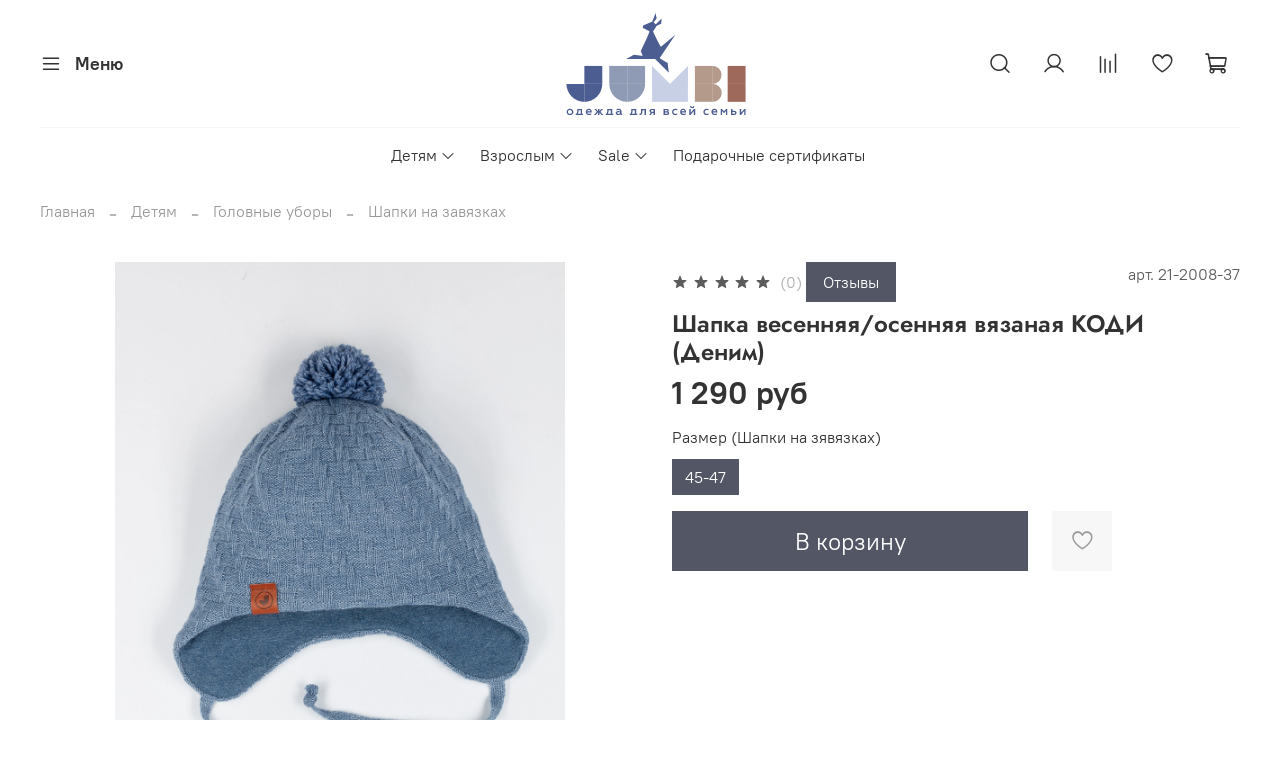

--- FILE ---
content_type: text/html; charset=utf-8
request_url: https://jumbi.ru/product/shapka-demi-vyazanaya-denim-kodi
body_size: 96854
content:
<!DOCTYPE html>
<html
  style="
    --color-btn-bg:#525665;
--color-btn-bg-is-dark:true;
--bg:#ffffff;
--bg-is-dark:false;

--color-text: var(--color-text-dark);
--color-text-minor-shade: var(--color-text-dark-minor-shade);
--color-text-major-shade: var(--color-text-dark-major-shade);
--color-text-half-shade: var(--color-text-dark-half-shade);

--color-notice-warning-is-dark:false;
--color-notice-success-is-dark:false;
--color-notice-error-is-dark:false;
--color-notice-info-is-dark:false;
--color-form-controls-bg:var(--bg);
--color-form-controls-bg-disabled:var(--bg-minor-shade);
--color-form-controls-border-color:var(--bg-half-shade);
--color-form-controls-color:var(--color-text);
--is-editor:false;


  "
  >
  <head><meta data-config="{&quot;product_id&quot;:279517971}" name="page-config" content="" /><meta data-config="{&quot;money_with_currency_format&quot;:{&quot;delimiter&quot;:&quot; &quot;,&quot;separator&quot;:&quot;.&quot;,&quot;format&quot;:&quot;%n %u&quot;,&quot;unit&quot;:&quot;руб&quot;,&quot;show_price_without_cents&quot;:1},&quot;currency_code&quot;:&quot;RUR&quot;,&quot;currency_iso_code&quot;:&quot;RUB&quot;,&quot;default_currency&quot;:{&quot;title&quot;:&quot;Российский рубль&quot;,&quot;code&quot;:&quot;RUR&quot;,&quot;rate&quot;:1.0,&quot;format_string&quot;:&quot;%n %u&quot;,&quot;unit&quot;:&quot;руб&quot;,&quot;price_separator&quot;:&quot;&quot;,&quot;is_default&quot;:true,&quot;price_delimiter&quot;:&quot;&quot;,&quot;show_price_with_delimiter&quot;:true,&quot;show_price_without_cents&quot;:true},&quot;facebook&quot;:{&quot;pixelActive&quot;:true,&quot;currency_code&quot;:&quot;RUB&quot;,&quot;use_variants&quot;:null},&quot;vk&quot;:{&quot;pixel_active&quot;:null,&quot;price_list_id&quot;:null},&quot;new_ya_metrika&quot;:true,&quot;ecommerce_data_container&quot;:&quot;dataLayer&quot;,&quot;common_js_version&quot;:null,&quot;vue_ui_version&quot;:null,&quot;feedback_captcha_enabled&quot;:true,&quot;account_id&quot;:1130663,&quot;hide_items_out_of_stock&quot;:true,&quot;forbid_order_over_existing&quot;:true,&quot;minimum_items_price&quot;:null,&quot;enable_comparison&quot;:true,&quot;locale&quot;:&quot;ru&quot;,&quot;client_group&quot;:null,&quot;consent_to_personal_data&quot;:{&quot;active&quot;:true,&quot;obligatory&quot;:true,&quot;description&quot;:&quot;\u003cp style=\&quot;text-align: center;\&quot;\u003e\u003cspan style=\&quot;font-size: 8pt;\&quot;\u003eЯ ознакомлен и согласен с условиями \u003ca href=\&quot;/page/oferta\&quot; target=\&quot;blank\&quot;\u003eоферты и политики конфиденциальности\u003c/a\u003e.\u003c/span\u003e\u003c/p\u003e&quot;},&quot;recaptcha_key&quot;:&quot;6LfXhUEmAAAAAOGNQm5_a2Ach-HWlFKD3Sq7vfFj&quot;,&quot;recaptcha_key_v3&quot;:&quot;6LcZi0EmAAAAAPNov8uGBKSHCvBArp9oO15qAhXa&quot;,&quot;yandex_captcha_key&quot;:&quot;ysc1_ec1ApqrRlTZTXotpTnO8PmXe2ISPHxsd9MO3y0rye822b9d2&quot;,&quot;checkout_float_order_content_block&quot;:false,&quot;available_products_characteristics_ids&quot;:null,&quot;sber_id_app_id&quot;:&quot;5b5a3c11-72e5-4871-8649-4cdbab3ba9a4&quot;,&quot;theme_generation&quot;:4,&quot;quick_checkout_captcha_enabled&quot;:false,&quot;max_order_lines_count&quot;:500,&quot;sber_bnpl_min_amount&quot;:1000,&quot;sber_bnpl_max_amount&quot;:150000,&quot;counter_settings&quot;:{&quot;data_layer_name&quot;:&quot;dataLayer&quot;,&quot;new_counters_setup&quot;:false,&quot;add_to_cart_event&quot;:true,&quot;remove_from_cart_event&quot;:true,&quot;add_to_wishlist_event&quot;:true},&quot;site_setting&quot;:{&quot;show_cart_button&quot;:true,&quot;show_service_button&quot;:false,&quot;show_marketplace_button&quot;:false,&quot;show_quick_checkout_button&quot;:false},&quot;warehouses&quot;:[],&quot;captcha_type&quot;:&quot;google&quot;,&quot;human_readable_urls&quot;:false}" name="shop-config" content="" /><meta name='js-evnvironment' content='production' /><meta name='default-locale' content='ru' /><meta name='insales-redefined-api-methods' content="[]" /><script type="text/javascript" src="https://static.insales-cdn.com/assets/static-versioned/v3.72/static/libs/lodash/4.17.21/lodash.min.js"></script>
<!--InsalesCounter -->
<script type="text/javascript">
(function() {
  if (typeof window.__insalesCounterId !== 'undefined') {
    return;
  }

  try {
    Object.defineProperty(window, '__insalesCounterId', {
      value: 1130663,
      writable: true,
      configurable: true
    });
  } catch (e) {
    console.error('InsalesCounter: Failed to define property, using fallback:', e);
    window.__insalesCounterId = 1130663;
  }

  if (typeof window.__insalesCounterId === 'undefined') {
    console.error('InsalesCounter: Failed to set counter ID');
    return;
  }

  let script = document.createElement('script');
  script.async = true;
  script.src = '/javascripts/insales_counter.js?7';
  let firstScript = document.getElementsByTagName('script')[0];
  firstScript.parentNode.insertBefore(script, firstScript);
})();
</script>
<!-- /InsalesCounter -->
      <script>gtmDataLayer = []; gtmDataLayer.push({
      'ecommerce': {
        'detail': {
          'products': [{"id":"279517971","name":"Шапка весенняя/осенняя вязаная КОДИ (Деним)","category":"Каталог/Детям/Головные уборы/Шапки на завязках","price":"1290.0"}]
         }
       }
    });</script>
      <!-- Google Tag Manager -->
      <script>(function(w,d,s,l,i){w[l]=w[l]||[];w[l].push({'gtm.start':
      new Date().getTime(),event:'gtm.js'});var f=d.getElementsByTagName(s)[0],
      j=d.createElement(s),dl=l!='dataLayer'?'&l='+l:'';j.async=true;j.src=
      'https://www.googletagmanager.com/gtm.js?id='+i+dl;f.parentNode.insertBefore(j,f);
      })(window,document,'script','gtmDataLayer','GTM-KDC7BZ8');
      </script>
      <!-- End Google Tag Manager -->
 
    <!-- meta -->
<meta charset="UTF-8" /><title>Шапка весенняя/осенняя вязаная КОДИ (Деним) – купить за 1 290 руб | Jumbi</title><meta name="description" content="Шапка весенняя/осенняя вязаная КОДИ (Деним) ⭐️ Цена - 1 290 руб 🚚 Быстрая доставка. Описание, характеристики, отзывы. Смотрите все товары в разделе «Шапки на завязках». 
">
<meta data-config="{&quot;static-versioned&quot;: &quot;1.38&quot;}" name="theme-meta-data" content="">
<meta name="robots" content="index,follow" />
<meta http-equiv="X-UA-Compatible" content="IE=edge,chrome=1" />
<meta name="viewport" content="width=device-width, initial-scale=1.0" />
<meta name="SKYPE_TOOLBAR" content="SKYPE_TOOLBAR_PARSER_COMPATIBLE" />
<meta name="format-detection" content="telephone=no">
<meta name="mailru-verification" content="57ab131c7624a88b" />
<meta name="mailru-verification" content="c82fabed8082b6bb" />
<!-- canonical url--><link rel="canonical" href="https://jumbi.ru/product/shapka-demi-vyazanaya-denim-kodi"/>


<!-- rss feed-->
    <meta property="og:title" content="Шапка весенняя/осенняя вязаная КОДИ (Деним)">
    <meta property="og:type" content="website">
    <meta property="og:url" content="https://jumbi.ru/product/shapka-demi-vyazanaya-denim-kodi">

    
      <meta property="og:image" content="https://static.insales-cdn.com/images/products/1/1926/554026886/IMG_0858_ngilfanov.jpg">
    




<!-- icons-->
<link rel="icon" type="image/png" sizes="16x16" href="https://static.insales-cdn.com/assets/1/4795/2462395/1765441708/favicon.png" /><style media="screen">
  @supports (content-visibility: hidden) {
    body:not(.settings_loaded) {
      content-visibility: hidden;
    }
  }
  @supports not (content-visibility: hidden) {
    body:not(.settings_loaded) {
      visibility: hidden;
    }
  }
</style>

    <!-- BEGIN TURBOPARSER CODE -->
    <script type='text/javascript'>(function(a,b,c,d){var s = document.createElement(a); s.type = b; s.async = true; s.src = c; var ss = document.getElementsByTagName(d)[0]; ss.parentNode.insertBefore(s, ss);})('script', 'text/javascript', 'https://turboparser.ru/parser/widget/loader?hash=61cf3724e335ca8a5821ccfe0b725a30&ts='+Date.now(), 'script');</script>
    <!-- END TURBOPARSER CODE -->
  <meta name='product-id' content='279517971' />
</head>
  <body data-multi-lang="false">
    <noscript>
<div class="njs-alert-overlay">
  <div class="njs-alert-wrapper">
    <div class="njs-alert">
      <p></p>
    </div>
  </div>
</div>
</noscript>

    <div class="page_layout page_layout-clear ">
      <header>
      
        <div
  class="layout widget-type_widget_v4_header_3_d540a7c890fd7101ecfa8b11f1682e97"
  style="--bage-bg:#9e685a; --bage-bg-is-dark:true; --bage-bg-minor-shade:#aa776a; --bage-bg-minor-shade-is-dark:true; --bage-bg-major-shade:#b3867b; --bage-bg-major-shade-is-dark:true; --bage-bg-half-shade:#d0b3ac; --bage-bg-half-shade-is-light:true; --logo-img:'https://static.insales-cdn.com/files/1/7713/18521633/original/jumbi.svg'; --logo-max-width:180px; --catalog-location:show-immediately; --hide-language:false; --hide-compare:false; --hide-personal:false; --mobile-panel-right-btn:cart; --social-img-4:'https://static.insales-cdn.com/fallback_files/1/1696/1696/original/vk.svg'; --social-img-6:'https://static.insales-cdn.com/fallback_files/1/1653/1653/original/insta.svg'; --social-img-7:'https://static.insales-cdn.com/fallback_files/1/1686/1686/original/telegram.svg'; --layout-wide-bg:true; --layout-pt:1vw; --layout-pb:1vw; --layout-wide-content:false; --hide-desktop:false; --hide-mobile:false;"
  data-widget-drop-item-id="42098858"
  
  >
  <div class="layout__content">
    










<div class="header header_no-languages">
  <div class="header__content">
    <div class="header__area-show-menu">
      <button type="button" class="button button_size-s header__show-menu-btn js-show-side-panel">
        <span class="icon icon-bars"></span>
        <span class="header__show-menu-text">Меню</span>
      </button>
    </div>

    <div class="header__area-logo">
      
  
    
      <a href=" / " class="header__logo">
        <img src="https://static.insales-cdn.com/files/1/7713/18521633/original/jumbi.svg" alt="Jumbi" title="Jumbi" />
      </a>
    
  

    </div>

    <div class="header__area-controls">
      
  <div class="header__search">
    <form action="/search" method="get" class="header__search-form">
      <input type="text" autocomplete="off" class="form-control form-control_size-l header__search-field" name="q" value="" placeholder="Поиск" />
      <input type="hidden" name="lang" value="ru">
    </form>
    <button type="button" class="header__search-btn js-show-search">
      <span class="icon icon-search _show"></span>
      <span class="icon icon-times _hide"></span>
    </button>
  </div>


      
        <a href="/client_account/orders" class="header__control-btn header__cabinet">
          <span class="icon icon-user"></span>
        </a>
      

      
        <a href="/compares" class="header__control-btn header__compare" data-compare-counter-btn>
          <span class="icon icon-compare">
            <span class="header__control-bage compare-empty" data-compare-counter>0</span>
          </span>
        </a>
      

      
      <a href="/favorites" class="header__control-btn header__favorite">
        <span class="icon icon-favorites">
          <span class="header__control-bage favorites-empty" data-ui-favorites-counter>0</span>
        </span>
      </a>
      

      <a href="/cart_items" class="header__control-btn header__cart">
        <span class="icon icon-cart">
          <span class="header__control-bage cart-empty" data-cart-positions-count></span>
        </span>
      </a>

      

      
  


    </div>

    <div class="header__area-collections">
      
  
  

  

  
  

  <div class="header__collections-head">Каталог</div>

  <ul class="header__collections js-cut-list-collections" data-navigation>
    
    
      
      
      

      
      

      
      

      
        

        

        <li class="header__collections-item" data-navigation-item>
          <div class="header__collections-controls">
            <a href="/collection/detyam" class="header__collections-link  with-arrow" data-navigation-link="/collection/detyam" >
              Детям

              
                <span class="icon icon-angle-down"></span>
              
            </a>

            
              <button class="button button_size-s header__collections-show-submenu-btn js-show-touch-submenu" type="button">
              <span class="icon icon-angle-down"></span>
            </button>
            
          </div>

          
            <ul class="header__collections-submenu" data-navigation-submenu>
              <div class="header__collections-submenu-content">
          

          

          
      
      
    
      
      
      

      
      

      
      

      
        

        

        <li class="header__collections-item" data-navigation-item>
          <div class="header__collections-controls">
            <a href="/collection/golovnye-ubory-2" class="header__collections-link  with-arrow" data-navigation-link="/collection/golovnye-ubory-2" >
              Головные уборы

              
                <span class="icon icon-angle-down"></span>
              
            </a>

            
              <button class="button button_size-s header__collections-show-submenu-btn js-show-touch-submenu" type="button">
              <span class="icon icon-angle-down"></span>
            </button>
            
          </div>

          
            <ul class="header__collections-submenu" data-navigation-submenu>
              <div class="header__collections-submenu-content">
          

          

          
      
      
    
      
      
      

      
      

      
      

      
        

        

        <li class="header__collections-item" data-navigation-item>
          <div class="header__collections-controls">
            <a href="/collection/shlemy" class="header__collections-link " data-navigation-link="/collection/shlemy" >
              Шлемы

              
            </a>

            
          </div>

          

          

          
            </li>
          
      
      
    
      
      
      

      
      

      
      

      
        

        

        <li class="header__collections-item" data-navigation-item>
          <div class="header__collections-controls">
            <a href="/collection/shapki-2" class="header__collections-link " data-navigation-link="/collection/shapki-2" >
              Шапки

              
            </a>

            
          </div>

          

          

          
            </li>
          
      
      
    
      
      
      

      
      

      
      

      
        

        

        <li class="header__collections-item" data-navigation-item>
          <div class="header__collections-controls">
            <a href="/collection/shapki-na-zavyazkah" class="header__collections-link " data-navigation-link="/collection/shapki-na-zavyazkah" >
              Шапки на завязках

              
            </a>

            
          </div>

          

          

          
            </li>
          
      
      
    
      
      
      

      
      

      
      

      
        

        

        <li class="header__collections-item" data-navigation-item>
          <div class="header__collections-controls">
            <a href="/collection/kapory-2" class="header__collections-link " data-navigation-link="/collection/kapory-2" >
              Капоры

              
            </a>

            
          </div>

          

          

          
            </li>
          
      
      
    
      
      
      

      
      

      
      

      
        

        

        <li class="header__collections-item" data-navigation-item>
          <div class="header__collections-controls">
            <a href="/collection/kosynki-povyazki" class="header__collections-link " data-navigation-link="/collection/kosynki-povyazki" >
              Косынки

              
            </a>

            
          </div>

          

          

          
            </li>
          
      
      
    
      
      
      

      
      

      
      

      
        

        

        <li class="header__collections-item" data-navigation-item>
          <div class="header__collections-controls">
            <a href="/collection/panamki" class="header__collections-link " data-navigation-link="/collection/panamki" >
              Панамки

              
            </a>

            
          </div>

          

          

          
            </li>
          
      
      
    
      
      
      

      
      

      
      

      
        

        

        <li class="header__collections-item" data-navigation-item>
          <div class="header__collections-controls">
            <a href="/collection/bandany-kepki" class="header__collections-link " data-navigation-link="/collection/bandany-kepki" >
              Кепки

              
            </a>

            
          </div>

          

          

          
            </li>
          
      
      
    
      
      
      

      
      

      
      

      
        

        
          
            
              </div>
            </ul>
          

          </li>
        

        <li class="header__collections-item" data-navigation-item>
          <div class="header__collections-controls">
            <a href="/collection/odezhda-2" class="header__collections-link  with-arrow" data-navigation-link="/collection/odezhda-2" >
              Одежда

              
                <span class="icon icon-angle-down"></span>
              
            </a>

            
              <button class="button button_size-s header__collections-show-submenu-btn js-show-touch-submenu" type="button">
              <span class="icon icon-angle-down"></span>
            </button>
            
          </div>

          
            <ul class="header__collections-submenu" data-navigation-submenu>
              <div class="header__collections-submenu-content">
          

          

          
      
      
    
      
      
      

      
      

      
      

      
        

        

        <li class="header__collections-item" data-navigation-item>
          <div class="header__collections-controls">
            <a href="/collection/kostyumy-i-komplekty-2" class="header__collections-link " data-navigation-link="/collection/kostyumy-i-komplekty-2" >
              Костюмы и комбинезоны

              
            </a>

            
          </div>

          

          

          
            </li>
          
      
      
    
      
      
      

      
      

      
      

      
        

        

        <li class="header__collections-item" data-navigation-item>
          <div class="header__collections-controls">
            <a href="/collection/termobelie-poddevy" class="header__collections-link " data-navigation-link="/collection/termobelie-poddevy" >
              Термобелье, поддевы

              
            </a>

            
          </div>

          

          

          
            </li>
          
      
      
    
      
      
      

      
      

      
      

      
        

        

        <li class="header__collections-item" data-navigation-item>
          <div class="header__collections-controls">
            <a href="/collection/futbolki-longslivy-2" class="header__collections-link " data-navigation-link="/collection/futbolki-longslivy-2" >
              Футболки, лонгсливы

              
            </a>

            
          </div>

          

          

          
            </li>
          
      
      
    
      
      
      

      
      

      
      

      
        

        
          
            
              </div>
            </ul>
          

          </li>
        

        <li class="header__collections-item" data-navigation-item>
          <div class="header__collections-controls">
            <a href="/collection/aksessuary-2" class="header__collections-link  with-arrow" data-navigation-link="/collection/aksessuary-2" >
              Аксессуары

              
                <span class="icon icon-angle-down"></span>
              
            </a>

            
              <button class="button button_size-s header__collections-show-submenu-btn js-show-touch-submenu" type="button">
              <span class="icon icon-angle-down"></span>
            </button>
            
          </div>

          
            <ul class="header__collections-submenu" data-navigation-submenu>
              <div class="header__collections-submenu-content">
          

          

          
      
      
    
      
      
      

      
      

      
      

      
        

        

        <li class="header__collections-item" data-navigation-item>
          <div class="header__collections-controls">
            <a href="/collection/snudy" class="header__collections-link " data-navigation-link="/collection/snudy" >
              Снуды

              
            </a>

            
          </div>

          

          

          
            </li>
          
      
      
    
      
      
      

      
      

      
      

      
        

        

        <li class="header__collections-item" data-navigation-item>
          <div class="header__collections-controls">
            <a href="/collection/manishki-2" class="header__collections-link " data-navigation-link="/collection/manishki-2" >
              Манишки

              
            </a>

            
          </div>

          

          

          
            </li>
          
      
      
    
      
      
      

      
      

      
      

      
        

        

        <li class="header__collections-item" data-navigation-item>
          <div class="header__collections-controls">
            <a href="/collection/kragi-varezhki-perchatki" class="header__collections-link " data-navigation-link="/collection/kragi-varezhki-perchatki" >
              Краги, варежки, перчатки

              
            </a>

            
          </div>

          

          

          
            </li>
          
      
      
    
      
      
      

      
      

      
      

      
        

        

        <li class="header__collections-item" data-navigation-item>
          <div class="header__collections-controls">
            <a href="/collection/noski" class="header__collections-link " data-navigation-link="/collection/noski" >
              Носки

              
            </a>

            
          </div>

          

          

          
            </li>
          
      
      
    
      
      
      

      
      

      
      

      
        

        

        <li class="header__collections-item" data-navigation-item>
          <div class="header__collections-controls">
            <a href="/collection/prochie-aksessuary" class="header__collections-link " data-navigation-link="/collection/prochie-aksessuary" >
              Прочие аксессуары

              
            </a>

            
          </div>

          

          

          
            </li>
          
      
      
    
      
      
      

      
      

      
      

      
        

        
          
            
              </div>
            </ul>
          
            
              </li>
            
              </div>
            </ul>
          

          </li>
        

        <li class="header__collections-item" data-navigation-item>
          <div class="header__collections-controls">
            <a href="/collection/vzroslym" class="header__collections-link  with-arrow" data-navigation-link="/collection/vzroslym" >
              Взрослым

              
                <span class="icon icon-angle-down"></span>
              
            </a>

            
              <button class="button button_size-s header__collections-show-submenu-btn js-show-touch-submenu" type="button">
              <span class="icon icon-angle-down"></span>
            </button>
            
          </div>

          
            <ul class="header__collections-submenu" data-navigation-submenu>
              <div class="header__collections-submenu-content">
          

          

          
      
      
    
      
      
      

      
      

      
      

      
        

        

        <li class="header__collections-item" data-navigation-item>
          <div class="header__collections-controls">
            <a href="/collection/golovnye-ubory" class="header__collections-link  with-arrow" data-navigation-link="/collection/golovnye-ubory" >
              Головные уборы

              
                <span class="icon icon-angle-down"></span>
              
            </a>

            
              <button class="button button_size-s header__collections-show-submenu-btn js-show-touch-submenu" type="button">
              <span class="icon icon-angle-down"></span>
            </button>
            
          </div>

          
            <ul class="header__collections-submenu" data-navigation-submenu>
              <div class="header__collections-submenu-content">
          

          

          
      
      
    
      
      
      

      
      

      
      

      
        

        

        <li class="header__collections-item" data-navigation-item>
          <div class="header__collections-controls">
            <a href="/collection/shapki" class="header__collections-link " data-navigation-link="/collection/shapki" >
              Шапки

              
            </a>

            
          </div>

          

          

          
            </li>
          
      
      
    
      
      
      

      
      

      
      

      
        

        

        <li class="header__collections-item" data-navigation-item>
          <div class="header__collections-controls">
            <a href="/collection/kapory" class="header__collections-link " data-navigation-link="/collection/kapory" >
              Капоры

              
            </a>

            
          </div>

          

          

          
            </li>
          
      
      
    
      
      
      

      
      

      
      

      
        

        

        <li class="header__collections-item" data-navigation-item>
          <div class="header__collections-controls">
            <a href="/collection/panamy" class="header__collections-link " data-navigation-link="/collection/panamy" >
              Панамы

              
            </a>

            
          </div>

          

          

          
            </li>
          
      
      
    
      
      
      

      
      

      
      

      
        

        

        <li class="header__collections-item" data-navigation-item>
          <div class="header__collections-controls">
            <a href="/collection/kepki" class="header__collections-link " data-navigation-link="/collection/kepki" >
              Кепки

              
            </a>

            
          </div>

          

          

          
            </li>
          
      
      
    
      
      
      

      
      

      
      

      
        

        
          
            
              </div>
            </ul>
          

          </li>
        

        <li class="header__collections-item" data-navigation-item>
          <div class="header__collections-controls">
            <a href="/collection/aksessuary" class="header__collections-link  with-arrow" data-navigation-link="/collection/aksessuary" >
              Аксессуары

              
                <span class="icon icon-angle-down"></span>
              
            </a>

            
              <button class="button button_size-s header__collections-show-submenu-btn js-show-touch-submenu" type="button">
              <span class="icon icon-angle-down"></span>
            </button>
            
          </div>

          
            <ul class="header__collections-submenu" data-navigation-submenu>
              <div class="header__collections-submenu-content">
          

          

          
      
      
    
      
      
      

      
      

      
      

      
        

        

        <li class="header__collections-item" data-navigation-item>
          <div class="header__collections-controls">
            <a href="/collection/manishki" class="header__collections-link " data-navigation-link="/collection/manishki" >
              Манишки

              
            </a>

            
          </div>

          

          

          
            </li>
          
      
      
    
      
      
      

      
      

      
      

      
        

        

        <li class="header__collections-item" data-navigation-item>
          <div class="header__collections-controls">
            <a href="/collection/noski-2" class="header__collections-link " data-navigation-link="/collection/noski-2" >
              Носки

              
            </a>

            
          </div>

          

          

          
            </li>
          
      
      
    
      
      
      

      
      

      
      

      
        

        

        <li class="header__collections-item" data-navigation-item>
          <div class="header__collections-controls">
            <a href="/collection/perchatki" class="header__collections-link " data-navigation-link="/collection/perchatki" >
              Перчатки

              
            </a>

            
          </div>

          

          

          
            </li>
          
      
      
    
      
      
      

      
      

      
      

      
        

        
          
            
              </div>
            </ul>
          
            
              </li>
            
              </div>
            </ul>
          

          </li>
        

        <li class="header__collections-item" data-navigation-item>
          <div class="header__collections-controls">
            <a href="/collection/sale" class="header__collections-link  with-arrow" data-navigation-link="/collection/sale" >
              Sale

              
                <span class="icon icon-angle-down"></span>
              
            </a>

            
              <button class="button button_size-s header__collections-show-submenu-btn js-show-touch-submenu" type="button">
              <span class="icon icon-angle-down"></span>
            </button>
            
          </div>

          
            <ul class="header__collections-submenu" data-navigation-submenu>
              <div class="header__collections-submenu-content">
          

          

          
      
      
    
      
      
      

      
      

      
      

      
        

        

        <li class="header__collections-item" data-navigation-item>
          <div class="header__collections-controls">
            <a href="/collection/detyam-2" class="header__collections-link  with-arrow" data-navigation-link="/collection/detyam-2" >
              Детям

              
                <span class="icon icon-angle-down"></span>
              
            </a>

            
              <button class="button button_size-s header__collections-show-submenu-btn js-show-touch-submenu" type="button">
              <span class="icon icon-angle-down"></span>
            </button>
            
          </div>

          
            <ul class="header__collections-submenu" data-navigation-submenu>
              <div class="header__collections-submenu-content">
          

          

          
      
      
    
      
      
      

      
      

      
      

      
        

        

        <li class="header__collections-item" data-navigation-item>
          <div class="header__collections-controls">
            <a href="/collection/golovnye-ubory-3" class="header__collections-link  with-arrow" data-navigation-link="/collection/golovnye-ubory-3" >
              Головные уборы

              
                <span class="icon icon-angle-down"></span>
              
            </a>

            
              <button class="button button_size-s header__collections-show-submenu-btn js-show-touch-submenu" type="button">
              <span class="icon icon-angle-down"></span>
            </button>
            
          </div>

          
            <ul class="header__collections-submenu" data-navigation-submenu>
              <div class="header__collections-submenu-content">
          

          

          
      
      
    
      
      
      

      
      

      
      

      
        

        

        <li class="header__collections-item" data-navigation-item>
          <div class="header__collections-controls">
            <a href="/collection/shlem" class="header__collections-link " data-navigation-link="/collection/shlem" >
              Шлем

              
            </a>

            
          </div>

          

          

          
            </li>
          
      
      
    
      
      
      

      
      

      
      

      
        

        

        <li class="header__collections-item" data-navigation-item>
          <div class="header__collections-controls">
            <a href="/collection/shapka" class="header__collections-link " data-navigation-link="/collection/shapka" >
              Шапка

              
            </a>

            
          </div>

          

          

          
            </li>
          
      
      
    
      
      
      

      
      

      
      

      
        

        
          
            
              </div>
            </ul>
          

          </li>
        

        <li class="header__collections-item" data-navigation-item>
          <div class="header__collections-controls">
            <a href="/collection/aksessuary-3" class="header__collections-link  with-arrow" data-navigation-link="/collection/aksessuary-3" >
              Аксессуары

              
                <span class="icon icon-angle-down"></span>
              
            </a>

            
              <button class="button button_size-s header__collections-show-submenu-btn js-show-touch-submenu" type="button">
              <span class="icon icon-angle-down"></span>
            </button>
            
          </div>

          
            <ul class="header__collections-submenu" data-navigation-submenu>
              <div class="header__collections-submenu-content">
          

          

          
      
      
    
      
      
      

      
      

      
      

      
        

        

        <li class="header__collections-item" data-navigation-item>
          <div class="header__collections-controls">
            <a href="/collection/snudy-2" class="header__collections-link " data-navigation-link="/collection/snudy-2" >
              Снуды

              
            </a>

            
          </div>

          

          

          
            </li>
          
      
      
    
      
      
      

      
      

      
      

      
        

        

        <li class="header__collections-item" data-navigation-item>
          <div class="header__collections-controls">
            <a href="/collection/kragi-varezhki-perchatki-2" class="header__collections-link " data-navigation-link="/collection/kragi-varezhki-perchatki-2" >
              Краги, варежки, перчатки

              
            </a>

            
          </div>

          

          

          
            </li>
          
      
      
    
      
      
      

      
      

      
      

      
        

        
          
            
              </div>
            </ul>
          

          </li>
        

        <li class="header__collections-item" data-navigation-item>
          <div class="header__collections-controls">
            <a href="/collection/odezhda-3" class="header__collections-link " data-navigation-link="/collection/odezhda-3" >
              Одежда

              
            </a>

            
          </div>

          

          

          
            </li>
          
      
      
    
      
      
      

      
      

      
      

      
        

        
          
            
              </div>
            </ul>
          

          </li>
        

        <li class="header__collections-item" data-navigation-item>
          <div class="header__collections-controls">
            <a href="/collection/vzroslym-2" class="header__collections-link  with-arrow" data-navigation-link="/collection/vzroslym-2" >
              Взрослым

              
                <span class="icon icon-angle-down"></span>
              
            </a>

            
              <button class="button button_size-s header__collections-show-submenu-btn js-show-touch-submenu" type="button">
              <span class="icon icon-angle-down"></span>
            </button>
            
          </div>

          
            <ul class="header__collections-submenu" data-navigation-submenu>
              <div class="header__collections-submenu-content">
          

          

          
      
      
    
      
      
      

      
      

      
      

      
        

        

        <li class="header__collections-item" data-navigation-item>
          <div class="header__collections-controls">
            <a href="/collection/golovnye-ubory-ec5c3b" class="header__collections-link  with-arrow" data-navigation-link="/collection/golovnye-ubory-ec5c3b" >
              Головные уборы

              
                <span class="icon icon-angle-down"></span>
              
            </a>

            
              <button class="button button_size-s header__collections-show-submenu-btn js-show-touch-submenu" type="button">
              <span class="icon icon-angle-down"></span>
            </button>
            
          </div>

          
            <ul class="header__collections-submenu" data-navigation-submenu>
              <div class="header__collections-submenu-content">
          

          

          
      
      
    
      
      
      

      
      

      
      

      
        

        

        <li class="header__collections-item" data-navigation-item>
          <div class="header__collections-controls">
            <a href="/collection/shapki-3" class="header__collections-link " data-navigation-link="/collection/shapki-3" >
              Шапки

              
            </a>

            
          </div>

          

          

          
            </li>
          
      
      
    
      
      
      

      
      

      
      

      
        

        
          
            
              </div>
            </ul>
          

          </li>
        

        <li class="header__collections-item" data-navigation-item>
          <div class="header__collections-controls">
            <a href="/collection/aksessuary-275252" class="header__collections-link  with-arrow" data-navigation-link="/collection/aksessuary-275252" >
              Аксессуары

              
                <span class="icon icon-angle-down"></span>
              
            </a>

            
              <button class="button button_size-s header__collections-show-submenu-btn js-show-touch-submenu" type="button">
              <span class="icon icon-angle-down"></span>
            </button>
            
          </div>

          
            <ul class="header__collections-submenu" data-navigation-submenu>
              <div class="header__collections-submenu-content">
          

          

          
      
      
    
      
      
      

      
      

      
      

      
        

        

        <li class="header__collections-item" data-navigation-item>
          <div class="header__collections-controls">
            <a href="/collection/sharfy-2" class="header__collections-link " data-navigation-link="/collection/sharfy-2" >
              Шарфы

              
            </a>

            
          </div>

          

          

          
            </li>
          
      
      
    
      
      
      

      
      

      
      

      
        

        
          
            
              </div>
            </ul>
          

          </li>
        

        <li class="header__collections-item" data-navigation-item>
          <div class="header__collections-controls">
            <a href="/collection/odezhda-1dfb11" class="header__collections-link " data-navigation-link="/collection/odezhda-1dfb11" >
              Одежда

              
            </a>

            
          </div>

          

          

          
            </li>
          
      
      
    
      
      
      

      
      

      
      

      
        

        
          
            
              </div>
            </ul>
          

          </li>
        

        <li class="header__collections-item" data-navigation-item>
          <div class="header__collections-controls">
            <a href="/collection/sale-opt" class="header__collections-link  with-arrow" data-navigation-link="/collection/sale-opt" >
              Sale ОПТ

              
                <span class="icon icon-angle-down"></span>
              
            </a>

            
              <button class="button button_size-s header__collections-show-submenu-btn js-show-touch-submenu" type="button">
              <span class="icon icon-angle-down"></span>
            </button>
            
          </div>

          
            <ul class="header__collections-submenu" data-navigation-submenu>
              <div class="header__collections-submenu-content">
          

          

          
      
      
    
      
      
      

      
      

      
      

      
        

        

        <li class="header__collections-item" data-navigation-item>
          <div class="header__collections-controls">
            <a href="/collection/shlem-2" class="header__collections-link " data-navigation-link="/collection/shlem-2" >
              Шлем

              
            </a>

            
          </div>

          

          

          
            </li>
          
      
      
    
      
      
      

      
      

      
      

      
        

        

        <li class="header__collections-item" data-navigation-item>
          <div class="header__collections-controls">
            <a href="/collection/shapka-2" class="header__collections-link " data-navigation-link="/collection/shapka-2" >
              Шапка

              
            </a>

            
          </div>

          

          

          
            </li>
          
      
      
    
      
      
      

      
      

      
      

      
        

        

        <li class="header__collections-item" data-navigation-item>
          <div class="header__collections-controls">
            <a href="/collection/odezhda-e17505" class="header__collections-link " data-navigation-link="/collection/odezhda-e17505" >
              Одежда

              
            </a>

            
          </div>

          

          

          
            </li>
          
      
      
    
      
      
      

      
      

      
      

      
        

        

        <li class="header__collections-item" data-navigation-item>
          <div class="header__collections-controls">
            <a href="/collection/aksessuary-6c88e0" class="header__collections-link " data-navigation-link="/collection/aksessuary-6c88e0" >
              Аксессуары

              
            </a>

            
          </div>

          

          

          
            </li>
          
      
      
    
      
      
      

      
      

      
      

      
        

        
          
            
              </div>
            </ul>
          
            
              </li>
            
              </div>
            </ul>
          

          </li>
        

        <li class="header__collections-item" data-navigation-item>
          <div class="header__collections-controls">
            <a href="/collection/podarochnye-sertifikaty" class="header__collections-link " data-navigation-link="/collection/podarochnye-sertifikaty" >
              Подарочные сертификаты

              
            </a>

            
          </div>

          

          

          
            </li>
          
      
      
            
              
      
    
    
  </ul>

    </div>
  </div>
</div>


<div class="side-panel side-panel_no-languages" style="visibility:hidden;">
  <div class="side-panel__content">
    <div class="side-panel__head">
      
  <div class="header__search">
    <form action="/search" method="get" class="header__search-form">
      <input type="text" autocomplete="off" class="form-control form-control_size-l header__search-field" name="q" value="" placeholder="Поиск" />
      <input type="hidden" name="lang" value="ru">
    </form>
    <button type="button" class="header__search-btn js-show-search">
      <span class="icon icon-search _show"></span>
      <span class="icon icon-times _hide"></span>
    </button>
  </div>


      
        <a href="/client_account/orders" class="header__control-btn header__cabinet">
          <span class="icon icon-user"></span>
        </a>
      

      
        <a href="/compares" class="header__control-btn header__compare" data-compare-counter-btn>
          <span class="icon icon-compare">
            <span class="header__control-bage" data-compare-counter>0</span>
          </span>
        </a>
      

      
      <a href="/favorites" class="header__control-btn header__favorite">
        <span class="icon icon-favorites">
          <span class="header__control-bage" data-ui-favorites-counter>0</span>
        </span>
      </a>
      

      

      <button type="button" class="button hide-side-panel-btn-mobile js-hide-side-panel">
        <span class="icon icon-times"></span>
      </button>
    </div>

    <div class="mobile-collections">
      
  
  

  

  
  

  <div class="header__collections-head">Каталог</div>

  <ul class="header__collections js-cut-list-collections" data-navigation>
    
    
      
      
      

      
      

      
      

      
        

        

        <li class="header__collections-item" data-navigation-item>
          <div class="header__collections-controls">
            <a href="/collection/detyam" class="header__collections-link  with-arrow" data-navigation-link="/collection/detyam" >
              Детям

              
                <span class="icon icon-angle-down"></span>
              
            </a>

            
              <button class="button button_size-s header__collections-show-submenu-btn js-show-touch-submenu" type="button">
              <span class="icon icon-angle-down"></span>
            </button>
            
          </div>

          
            <ul class="header__collections-submenu" data-navigation-submenu>
              <div class="header__collections-submenu-content">
          

          

          
      
      
    
      
      
      

      
      

      
      

      
        

        

        <li class="header__collections-item" data-navigation-item>
          <div class="header__collections-controls">
            <a href="/collection/golovnye-ubory-2" class="header__collections-link  with-arrow" data-navigation-link="/collection/golovnye-ubory-2" >
              Головные уборы

              
                <span class="icon icon-angle-down"></span>
              
            </a>

            
              <button class="button button_size-s header__collections-show-submenu-btn js-show-touch-submenu" type="button">
              <span class="icon icon-angle-down"></span>
            </button>
            
          </div>

          
            <ul class="header__collections-submenu" data-navigation-submenu>
              <div class="header__collections-submenu-content">
          

          

          
      
      
    
      
      
      

      
      

      
      

      
        

        

        <li class="header__collections-item" data-navigation-item>
          <div class="header__collections-controls">
            <a href="/collection/shlemy" class="header__collections-link " data-navigation-link="/collection/shlemy" >
              Шлемы

              
            </a>

            
          </div>

          

          

          
            </li>
          
      
      
    
      
      
      

      
      

      
      

      
        

        

        <li class="header__collections-item" data-navigation-item>
          <div class="header__collections-controls">
            <a href="/collection/shapki-2" class="header__collections-link " data-navigation-link="/collection/shapki-2" >
              Шапки

              
            </a>

            
          </div>

          

          

          
            </li>
          
      
      
    
      
      
      

      
      

      
      

      
        

        

        <li class="header__collections-item" data-navigation-item>
          <div class="header__collections-controls">
            <a href="/collection/shapki-na-zavyazkah" class="header__collections-link " data-navigation-link="/collection/shapki-na-zavyazkah" >
              Шапки на завязках

              
            </a>

            
          </div>

          

          

          
            </li>
          
      
      
    
      
      
      

      
      

      
      

      
        

        

        <li class="header__collections-item" data-navigation-item>
          <div class="header__collections-controls">
            <a href="/collection/kapory-2" class="header__collections-link " data-navigation-link="/collection/kapory-2" >
              Капоры

              
            </a>

            
          </div>

          

          

          
            </li>
          
      
      
    
      
      
      

      
      

      
      

      
        

        

        <li class="header__collections-item" data-navigation-item>
          <div class="header__collections-controls">
            <a href="/collection/kosynki-povyazki" class="header__collections-link " data-navigation-link="/collection/kosynki-povyazki" >
              Косынки

              
            </a>

            
          </div>

          

          

          
            </li>
          
      
      
    
      
      
      

      
      

      
      

      
        

        

        <li class="header__collections-item" data-navigation-item>
          <div class="header__collections-controls">
            <a href="/collection/panamki" class="header__collections-link " data-navigation-link="/collection/panamki" >
              Панамки

              
            </a>

            
          </div>

          

          

          
            </li>
          
      
      
    
      
      
      

      
      

      
      

      
        

        

        <li class="header__collections-item" data-navigation-item>
          <div class="header__collections-controls">
            <a href="/collection/bandany-kepki" class="header__collections-link " data-navigation-link="/collection/bandany-kepki" >
              Кепки

              
            </a>

            
          </div>

          

          

          
            </li>
          
      
      
    
      
      
      

      
      

      
      

      
        

        
          
            
              </div>
            </ul>
          

          </li>
        

        <li class="header__collections-item" data-navigation-item>
          <div class="header__collections-controls">
            <a href="/collection/odezhda-2" class="header__collections-link  with-arrow" data-navigation-link="/collection/odezhda-2" >
              Одежда

              
                <span class="icon icon-angle-down"></span>
              
            </a>

            
              <button class="button button_size-s header__collections-show-submenu-btn js-show-touch-submenu" type="button">
              <span class="icon icon-angle-down"></span>
            </button>
            
          </div>

          
            <ul class="header__collections-submenu" data-navigation-submenu>
              <div class="header__collections-submenu-content">
          

          

          
      
      
    
      
      
      

      
      

      
      

      
        

        

        <li class="header__collections-item" data-navigation-item>
          <div class="header__collections-controls">
            <a href="/collection/kostyumy-i-komplekty-2" class="header__collections-link " data-navigation-link="/collection/kostyumy-i-komplekty-2" >
              Костюмы и комбинезоны

              
            </a>

            
          </div>

          

          

          
            </li>
          
      
      
    
      
      
      

      
      

      
      

      
        

        

        <li class="header__collections-item" data-navigation-item>
          <div class="header__collections-controls">
            <a href="/collection/termobelie-poddevy" class="header__collections-link " data-navigation-link="/collection/termobelie-poddevy" >
              Термобелье, поддевы

              
            </a>

            
          </div>

          

          

          
            </li>
          
      
      
    
      
      
      

      
      

      
      

      
        

        

        <li class="header__collections-item" data-navigation-item>
          <div class="header__collections-controls">
            <a href="/collection/futbolki-longslivy-2" class="header__collections-link " data-navigation-link="/collection/futbolki-longslivy-2" >
              Футболки, лонгсливы

              
            </a>

            
          </div>

          

          

          
            </li>
          
      
      
    
      
      
      

      
      

      
      

      
        

        
          
            
              </div>
            </ul>
          

          </li>
        

        <li class="header__collections-item" data-navigation-item>
          <div class="header__collections-controls">
            <a href="/collection/aksessuary-2" class="header__collections-link  with-arrow" data-navigation-link="/collection/aksessuary-2" >
              Аксессуары

              
                <span class="icon icon-angle-down"></span>
              
            </a>

            
              <button class="button button_size-s header__collections-show-submenu-btn js-show-touch-submenu" type="button">
              <span class="icon icon-angle-down"></span>
            </button>
            
          </div>

          
            <ul class="header__collections-submenu" data-navigation-submenu>
              <div class="header__collections-submenu-content">
          

          

          
      
      
    
      
      
      

      
      

      
      

      
        

        

        <li class="header__collections-item" data-navigation-item>
          <div class="header__collections-controls">
            <a href="/collection/snudy" class="header__collections-link " data-navigation-link="/collection/snudy" >
              Снуды

              
            </a>

            
          </div>

          

          

          
            </li>
          
      
      
    
      
      
      

      
      

      
      

      
        

        

        <li class="header__collections-item" data-navigation-item>
          <div class="header__collections-controls">
            <a href="/collection/manishki-2" class="header__collections-link " data-navigation-link="/collection/manishki-2" >
              Манишки

              
            </a>

            
          </div>

          

          

          
            </li>
          
      
      
    
      
      
      

      
      

      
      

      
        

        

        <li class="header__collections-item" data-navigation-item>
          <div class="header__collections-controls">
            <a href="/collection/kragi-varezhki-perchatki" class="header__collections-link " data-navigation-link="/collection/kragi-varezhki-perchatki" >
              Краги, варежки, перчатки

              
            </a>

            
          </div>

          

          

          
            </li>
          
      
      
    
      
      
      

      
      

      
      

      
        

        

        <li class="header__collections-item" data-navigation-item>
          <div class="header__collections-controls">
            <a href="/collection/noski" class="header__collections-link " data-navigation-link="/collection/noski" >
              Носки

              
            </a>

            
          </div>

          

          

          
            </li>
          
      
      
    
      
      
      

      
      

      
      

      
        

        

        <li class="header__collections-item" data-navigation-item>
          <div class="header__collections-controls">
            <a href="/collection/prochie-aksessuary" class="header__collections-link " data-navigation-link="/collection/prochie-aksessuary" >
              Прочие аксессуары

              
            </a>

            
          </div>

          

          

          
            </li>
          
      
      
    
      
      
      

      
      

      
      

      
        

        
          
            
              </div>
            </ul>
          
            
              </li>
            
              </div>
            </ul>
          

          </li>
        

        <li class="header__collections-item" data-navigation-item>
          <div class="header__collections-controls">
            <a href="/collection/vzroslym" class="header__collections-link  with-arrow" data-navigation-link="/collection/vzroslym" >
              Взрослым

              
                <span class="icon icon-angle-down"></span>
              
            </a>

            
              <button class="button button_size-s header__collections-show-submenu-btn js-show-touch-submenu" type="button">
              <span class="icon icon-angle-down"></span>
            </button>
            
          </div>

          
            <ul class="header__collections-submenu" data-navigation-submenu>
              <div class="header__collections-submenu-content">
          

          

          
      
      
    
      
      
      

      
      

      
      

      
        

        

        <li class="header__collections-item" data-navigation-item>
          <div class="header__collections-controls">
            <a href="/collection/golovnye-ubory" class="header__collections-link  with-arrow" data-navigation-link="/collection/golovnye-ubory" >
              Головные уборы

              
                <span class="icon icon-angle-down"></span>
              
            </a>

            
              <button class="button button_size-s header__collections-show-submenu-btn js-show-touch-submenu" type="button">
              <span class="icon icon-angle-down"></span>
            </button>
            
          </div>

          
            <ul class="header__collections-submenu" data-navigation-submenu>
              <div class="header__collections-submenu-content">
          

          

          
      
      
    
      
      
      

      
      

      
      

      
        

        

        <li class="header__collections-item" data-navigation-item>
          <div class="header__collections-controls">
            <a href="/collection/shapki" class="header__collections-link " data-navigation-link="/collection/shapki" >
              Шапки

              
            </a>

            
          </div>

          

          

          
            </li>
          
      
      
    
      
      
      

      
      

      
      

      
        

        

        <li class="header__collections-item" data-navigation-item>
          <div class="header__collections-controls">
            <a href="/collection/kapory" class="header__collections-link " data-navigation-link="/collection/kapory" >
              Капоры

              
            </a>

            
          </div>

          

          

          
            </li>
          
      
      
    
      
      
      

      
      

      
      

      
        

        

        <li class="header__collections-item" data-navigation-item>
          <div class="header__collections-controls">
            <a href="/collection/panamy" class="header__collections-link " data-navigation-link="/collection/panamy" >
              Панамы

              
            </a>

            
          </div>

          

          

          
            </li>
          
      
      
    
      
      
      

      
      

      
      

      
        

        

        <li class="header__collections-item" data-navigation-item>
          <div class="header__collections-controls">
            <a href="/collection/kepki" class="header__collections-link " data-navigation-link="/collection/kepki" >
              Кепки

              
            </a>

            
          </div>

          

          

          
            </li>
          
      
      
    
      
      
      

      
      

      
      

      
        

        
          
            
              </div>
            </ul>
          

          </li>
        

        <li class="header__collections-item" data-navigation-item>
          <div class="header__collections-controls">
            <a href="/collection/aksessuary" class="header__collections-link  with-arrow" data-navigation-link="/collection/aksessuary" >
              Аксессуары

              
                <span class="icon icon-angle-down"></span>
              
            </a>

            
              <button class="button button_size-s header__collections-show-submenu-btn js-show-touch-submenu" type="button">
              <span class="icon icon-angle-down"></span>
            </button>
            
          </div>

          
            <ul class="header__collections-submenu" data-navigation-submenu>
              <div class="header__collections-submenu-content">
          

          

          
      
      
    
      
      
      

      
      

      
      

      
        

        

        <li class="header__collections-item" data-navigation-item>
          <div class="header__collections-controls">
            <a href="/collection/manishki" class="header__collections-link " data-navigation-link="/collection/manishki" >
              Манишки

              
            </a>

            
          </div>

          

          

          
            </li>
          
      
      
    
      
      
      

      
      

      
      

      
        

        

        <li class="header__collections-item" data-navigation-item>
          <div class="header__collections-controls">
            <a href="/collection/noski-2" class="header__collections-link " data-navigation-link="/collection/noski-2" >
              Носки

              
            </a>

            
          </div>

          

          

          
            </li>
          
      
      
    
      
      
      

      
      

      
      

      
        

        

        <li class="header__collections-item" data-navigation-item>
          <div class="header__collections-controls">
            <a href="/collection/perchatki" class="header__collections-link " data-navigation-link="/collection/perchatki" >
              Перчатки

              
            </a>

            
          </div>

          

          

          
            </li>
          
      
      
    
      
      
      

      
      

      
      

      
        

        
          
            
              </div>
            </ul>
          
            
              </li>
            
              </div>
            </ul>
          

          </li>
        

        <li class="header__collections-item" data-navigation-item>
          <div class="header__collections-controls">
            <a href="/collection/sale" class="header__collections-link  with-arrow" data-navigation-link="/collection/sale" >
              Sale

              
                <span class="icon icon-angle-down"></span>
              
            </a>

            
              <button class="button button_size-s header__collections-show-submenu-btn js-show-touch-submenu" type="button">
              <span class="icon icon-angle-down"></span>
            </button>
            
          </div>

          
            <ul class="header__collections-submenu" data-navigation-submenu>
              <div class="header__collections-submenu-content">
          

          

          
      
      
    
      
      
      

      
      

      
      

      
        

        

        <li class="header__collections-item" data-navigation-item>
          <div class="header__collections-controls">
            <a href="/collection/detyam-2" class="header__collections-link  with-arrow" data-navigation-link="/collection/detyam-2" >
              Детям

              
                <span class="icon icon-angle-down"></span>
              
            </a>

            
              <button class="button button_size-s header__collections-show-submenu-btn js-show-touch-submenu" type="button">
              <span class="icon icon-angle-down"></span>
            </button>
            
          </div>

          
            <ul class="header__collections-submenu" data-navigation-submenu>
              <div class="header__collections-submenu-content">
          

          

          
      
      
    
      
      
      

      
      

      
      

      
        

        

        <li class="header__collections-item" data-navigation-item>
          <div class="header__collections-controls">
            <a href="/collection/golovnye-ubory-3" class="header__collections-link  with-arrow" data-navigation-link="/collection/golovnye-ubory-3" >
              Головные уборы

              
                <span class="icon icon-angle-down"></span>
              
            </a>

            
              <button class="button button_size-s header__collections-show-submenu-btn js-show-touch-submenu" type="button">
              <span class="icon icon-angle-down"></span>
            </button>
            
          </div>

          
            <ul class="header__collections-submenu" data-navigation-submenu>
              <div class="header__collections-submenu-content">
          

          

          
      
      
    
      
      
      

      
      

      
      

      
        

        

        <li class="header__collections-item" data-navigation-item>
          <div class="header__collections-controls">
            <a href="/collection/shlem" class="header__collections-link " data-navigation-link="/collection/shlem" >
              Шлем

              
            </a>

            
          </div>

          

          

          
            </li>
          
      
      
    
      
      
      

      
      

      
      

      
        

        

        <li class="header__collections-item" data-navigation-item>
          <div class="header__collections-controls">
            <a href="/collection/shapka" class="header__collections-link " data-navigation-link="/collection/shapka" >
              Шапка

              
            </a>

            
          </div>

          

          

          
            </li>
          
      
      
    
      
      
      

      
      

      
      

      
        

        
          
            
              </div>
            </ul>
          

          </li>
        

        <li class="header__collections-item" data-navigation-item>
          <div class="header__collections-controls">
            <a href="/collection/aksessuary-3" class="header__collections-link  with-arrow" data-navigation-link="/collection/aksessuary-3" >
              Аксессуары

              
                <span class="icon icon-angle-down"></span>
              
            </a>

            
              <button class="button button_size-s header__collections-show-submenu-btn js-show-touch-submenu" type="button">
              <span class="icon icon-angle-down"></span>
            </button>
            
          </div>

          
            <ul class="header__collections-submenu" data-navigation-submenu>
              <div class="header__collections-submenu-content">
          

          

          
      
      
    
      
      
      

      
      

      
      

      
        

        

        <li class="header__collections-item" data-navigation-item>
          <div class="header__collections-controls">
            <a href="/collection/snudy-2" class="header__collections-link " data-navigation-link="/collection/snudy-2" >
              Снуды

              
            </a>

            
          </div>

          

          

          
            </li>
          
      
      
    
      
      
      

      
      

      
      

      
        

        

        <li class="header__collections-item" data-navigation-item>
          <div class="header__collections-controls">
            <a href="/collection/kragi-varezhki-perchatki-2" class="header__collections-link " data-navigation-link="/collection/kragi-varezhki-perchatki-2" >
              Краги, варежки, перчатки

              
            </a>

            
          </div>

          

          

          
            </li>
          
      
      
    
      
      
      

      
      

      
      

      
        

        
          
            
              </div>
            </ul>
          

          </li>
        

        <li class="header__collections-item" data-navigation-item>
          <div class="header__collections-controls">
            <a href="/collection/odezhda-3" class="header__collections-link " data-navigation-link="/collection/odezhda-3" >
              Одежда

              
            </a>

            
          </div>

          

          

          
            </li>
          
      
      
    
      
      
      

      
      

      
      

      
        

        
          
            
              </div>
            </ul>
          

          </li>
        

        <li class="header__collections-item" data-navigation-item>
          <div class="header__collections-controls">
            <a href="/collection/vzroslym-2" class="header__collections-link  with-arrow" data-navigation-link="/collection/vzroslym-2" >
              Взрослым

              
                <span class="icon icon-angle-down"></span>
              
            </a>

            
              <button class="button button_size-s header__collections-show-submenu-btn js-show-touch-submenu" type="button">
              <span class="icon icon-angle-down"></span>
            </button>
            
          </div>

          
            <ul class="header__collections-submenu" data-navigation-submenu>
              <div class="header__collections-submenu-content">
          

          

          
      
      
    
      
      
      

      
      

      
      

      
        

        

        <li class="header__collections-item" data-navigation-item>
          <div class="header__collections-controls">
            <a href="/collection/golovnye-ubory-ec5c3b" class="header__collections-link  with-arrow" data-navigation-link="/collection/golovnye-ubory-ec5c3b" >
              Головные уборы

              
                <span class="icon icon-angle-down"></span>
              
            </a>

            
              <button class="button button_size-s header__collections-show-submenu-btn js-show-touch-submenu" type="button">
              <span class="icon icon-angle-down"></span>
            </button>
            
          </div>

          
            <ul class="header__collections-submenu" data-navigation-submenu>
              <div class="header__collections-submenu-content">
          

          

          
      
      
    
      
      
      

      
      

      
      

      
        

        

        <li class="header__collections-item" data-navigation-item>
          <div class="header__collections-controls">
            <a href="/collection/shapki-3" class="header__collections-link " data-navigation-link="/collection/shapki-3" >
              Шапки

              
            </a>

            
          </div>

          

          

          
            </li>
          
      
      
    
      
      
      

      
      

      
      

      
        

        
          
            
              </div>
            </ul>
          

          </li>
        

        <li class="header__collections-item" data-navigation-item>
          <div class="header__collections-controls">
            <a href="/collection/aksessuary-275252" class="header__collections-link  with-arrow" data-navigation-link="/collection/aksessuary-275252" >
              Аксессуары

              
                <span class="icon icon-angle-down"></span>
              
            </a>

            
              <button class="button button_size-s header__collections-show-submenu-btn js-show-touch-submenu" type="button">
              <span class="icon icon-angle-down"></span>
            </button>
            
          </div>

          
            <ul class="header__collections-submenu" data-navigation-submenu>
              <div class="header__collections-submenu-content">
          

          

          
      
      
    
      
      
      

      
      

      
      

      
        

        

        <li class="header__collections-item" data-navigation-item>
          <div class="header__collections-controls">
            <a href="/collection/sharfy-2" class="header__collections-link " data-navigation-link="/collection/sharfy-2" >
              Шарфы

              
            </a>

            
          </div>

          

          

          
            </li>
          
      
      
    
      
      
      

      
      

      
      

      
        

        
          
            
              </div>
            </ul>
          

          </li>
        

        <li class="header__collections-item" data-navigation-item>
          <div class="header__collections-controls">
            <a href="/collection/odezhda-1dfb11" class="header__collections-link " data-navigation-link="/collection/odezhda-1dfb11" >
              Одежда

              
            </a>

            
          </div>

          

          

          
            </li>
          
      
      
    
      
      
      

      
      

      
      

      
        

        
          
            
              </div>
            </ul>
          

          </li>
        

        <li class="header__collections-item" data-navigation-item>
          <div class="header__collections-controls">
            <a href="/collection/sale-opt" class="header__collections-link  with-arrow" data-navigation-link="/collection/sale-opt" >
              Sale ОПТ

              
                <span class="icon icon-angle-down"></span>
              
            </a>

            
              <button class="button button_size-s header__collections-show-submenu-btn js-show-touch-submenu" type="button">
              <span class="icon icon-angle-down"></span>
            </button>
            
          </div>

          
            <ul class="header__collections-submenu" data-navigation-submenu>
              <div class="header__collections-submenu-content">
          

          

          
      
      
    
      
      
      

      
      

      
      

      
        

        

        <li class="header__collections-item" data-navigation-item>
          <div class="header__collections-controls">
            <a href="/collection/shlem-2" class="header__collections-link " data-navigation-link="/collection/shlem-2" >
              Шлем

              
            </a>

            
          </div>

          

          

          
            </li>
          
      
      
    
      
      
      

      
      

      
      

      
        

        

        <li class="header__collections-item" data-navigation-item>
          <div class="header__collections-controls">
            <a href="/collection/shapka-2" class="header__collections-link " data-navigation-link="/collection/shapka-2" >
              Шапка

              
            </a>

            
          </div>

          

          

          
            </li>
          
      
      
    
      
      
      

      
      

      
      

      
        

        

        <li class="header__collections-item" data-navigation-item>
          <div class="header__collections-controls">
            <a href="/collection/odezhda-e17505" class="header__collections-link " data-navigation-link="/collection/odezhda-e17505" >
              Одежда

              
            </a>

            
          </div>

          

          

          
            </li>
          
      
      
    
      
      
      

      
      

      
      

      
        

        

        <li class="header__collections-item" data-navigation-item>
          <div class="header__collections-controls">
            <a href="/collection/aksessuary-6c88e0" class="header__collections-link " data-navigation-link="/collection/aksessuary-6c88e0" >
              Аксессуары

              
            </a>

            
          </div>

          

          

          
            </li>
          
      
      
    
      
      
      

      
      

      
      

      
        

        
          
            
              </div>
            </ul>
          
            
              </li>
            
              </div>
            </ul>
          

          </li>
        

        <li class="header__collections-item" data-navigation-item>
          <div class="header__collections-controls">
            <a href="/collection/podarochnye-sertifikaty" class="header__collections-link " data-navigation-link="/collection/podarochnye-sertifikaty" >
              Подарочные сертификаты

              
            </a>

            
          </div>

          

          

          
            </li>
          
      
      
            
              
      
    
    
  </ul>

    </div>

    
      <div class="menu">
        <div class="menu__head">Меню</div>

        
          

          
            <div class="menu__section">
              <div class="menu__title">
                Информация
              </div>
              <ul class="menu__list" data-navigation data-menu-handle="main-menu">
                
                  <li class="menu__item" data-navigation-item data-menu-item-id="13953643">
                    <div class="menu__controls">
                      <a href="/page/about-us" class="menu__link" data-navigation-link="/page/about-us">
                        О нас
                      </a>
                    </div>
                  </li>
                
                  <li class="menu__item" data-navigation-item data-menu-item-id="13953644">
                    <div class="menu__controls">
                      <a href="/page/contacts" class="menu__link" data-navigation-link="/page/contacts">
                        Контакты
                      </a>
                    </div>
                  </li>
                
                  <li class="menu__item" data-navigation-item data-menu-item-id="13953645">
                    <div class="menu__controls">
                      <a href="/page/delivery" class="menu__link" data-navigation-link="/page/delivery">
                        Доставка
                      </a>
                    </div>
                  </li>
                
                  <li class="menu__item" data-navigation-item data-menu-item-id="13953646">
                    <div class="menu__controls">
                      <a href="/page/payment" class="menu__link" data-navigation-link="/page/payment">
                        Оплата
                      </a>
                    </div>
                  </li>
                
                  <li class="menu__item" data-navigation-item data-menu-item-id="15642003">
                    <div class="menu__controls">
                      <a href="/page/aktsii" class="menu__link" data-navigation-link="/page/aktsii">
                        Акции
                      </a>
                    </div>
                  </li>
                
                  <li class="menu__item" data-navigation-item data-menu-item-id="14276887">
                    <div class="menu__controls">
                      <a href="/page/opt" class="menu__link" data-navigation-link="/page/opt">
                        Опт
                      </a>
                    </div>
                  </li>
                
                  <li class="menu__item" data-navigation-item data-menu-item-id="26832249">
                    <div class="menu__controls">
                      <a href="/page/vakansii" class="menu__link" data-navigation-link="/page/vakansii">
                        Вакансии
                      </a>
                    </div>
                  </li>
                
              </ul>
            </div>
          
        
          

          
        
          

          
        
      </div>
    

    

    

    

    <div class="soclinks">
      
        

        
      
        

        
      
        

        
      
        

        
          
            <a target="_blank" href="https://vk.com/kupitshapku" class="soclinks__item">
              <img src="https://static.insales-cdn.com/fallback_files/1/1696/1696/original/vk.svg"/>
            </a>
          
        
      
        

        
      
        

        
          
            <a target="_blank" href="https://www.instagram.com/shapki.jumbi/" class="soclinks__item">
              <img src="https://static.insales-cdn.com/fallback_files/1/1653/1653/original/insta.svg"/>
            </a>
          
        
      
        

        
          
            <a target="_blank" href="http://wa.me/79120107742" class="soclinks__item">
              <img src="https://static.insales-cdn.com/fallback_files/1/1686/1686/original/telegram.svg"/>
            </a>
          
        
      
    </div>
  </div>
  <button type="button" class="button button_size-m hide-side-panel-btn js-hide-side-panel">
    <span class="icon icon-times"></span>
  </button>
</div>

<div class="header-overlay js-hide-side-panel"></div>

  </div>
</div>

      
      </header>

      

      <main>
        
  <div
  class="layout widget-type_system_widget_v4_breadcrumbs_1"
  style="--delemeter:2; --align:start; --layout-wide-bg:false; --layout-pt:1.5vw; --layout-pb:0vw; --layout-wide-content:false; --layout-edge:false; --hide-desktop:false; --hide-mobile:false;"
  data-widget-drop-item-id="42098867"
  
  >
  <div class="layout__content">
    

<div class="breadcrumb-wrapper delemeter_2">
  <ul class="breadcrumb">
    <li class="breadcrumb-item home">
      <a class="breadcrumb-link" title="Главная" href="/">Главная</a>
    </li>
    
      
      
      
        
        
        
      
        
        
          <li class="breadcrumb-item" data-breadcrumbs="2">
            <a class="breadcrumb-link" title="Детям" href="/collection/detyam">Детям</a>
          </li>
          
            <li class="breadcrumb-item button-breadcrumb">
              <button class="bttn-hidden-breadcrumbs hidden-breadcrumbs js-hidden-bread">
                ...
              </button>
            </li>
          
        
        
      
        
        
          <li class="breadcrumb-item" data-breadcrumbs="3">
            <a class="breadcrumb-link" title="Головные уборы" href="/collection/golovnye-ubory-2">Головные уборы</a>
          </li>
          
        
        
      
        
        
          <li class="breadcrumb-item" data-breadcrumbs="4">
            <a class="breadcrumb-link" title="Шапки на завязках" href="/collection/shapki-na-zavyazkah">Шапки на завязках</a>
          </li>
          
        
        
      
    
  </ul>
</div>




  </div>
</div>


  <div
  class="layout widget-type_widget_v4_product_8_aa1ad15fdec3dc57c2396d2fe670ed4d"
  style="--rating-color:#FF0000; --rating-color-is-dark:true; --rating-color-minor-shade:#ff1a1a; --rating-color-minor-shade-is-dark:true; --rating-color-major-shade:#ff3333; --rating-color-major-shade-is-dark:true; --rating-color-half-shade:#ff8080; --rating-color-half-shade-is-dark:true; --padding-button-vert:9px; --padding-button-hor:12px; --display-property-color:option-preview; --controls-height-xl:60px; --controls-btn-width-size:440px; --controls-font-size-xl:24px; --show-selected-variant-photos:false; --img-ratio:1; --img-fit:contain; --product-hide-variants-title:false; --product-hide-sku:false; --product-hide-compare:true; --product-hide-short-description:true; --product-hide-rating:false; --hide-table:true; --layout-wide-bg:false; --layout-pt:3vw; --layout-pb:3vw; --layout-wide-content:false; --layout-edge:false; --hide-desktop:false; --hide-mobile:false;"
  data-widget-drop-item-id="42098868"
  
  >
  <div class="layout__content">
    
<div
data-product-id="279517971"
data-product-json="{&quot;id&quot;:279517971,&quot;url&quot;:&quot;/product/shapka-demi-vyazanaya-denim-kodi&quot;,&quot;title&quot;:&quot;Шапка весенняя/осенняя вязаная КОДИ (Деним)&quot;,&quot;short_description&quot;:null,&quot;available&quot;:true,&quot;unit&quot;:&quot;pce&quot;,&quot;permalink&quot;:&quot;shapka-demi-vyazanaya-denim-kodi&quot;,&quot;images&quot;:[{&quot;id&quot;:554026886,&quot;product_id&quot;:279517971,&quot;external_id&quot;:null,&quot;position&quot;:1,&quot;created_at&quot;:&quot;2022-06-03T13:35:53.000+03:00&quot;,&quot;image_processing&quot;:false,&quot;title&quot;:null,&quot;url&quot;:&quot;https://static.insales-cdn.com/images/products/1/1926/554026886/thumb_IMG_0858_ngilfanov.jpg&quot;,&quot;original_url&quot;:&quot;https://static.insales-cdn.com/images/products/1/1926/554026886/IMG_0858_ngilfanov.jpg&quot;,&quot;medium_url&quot;:&quot;https://static.insales-cdn.com/images/products/1/1926/554026886/medium_IMG_0858_ngilfanov.jpg&quot;,&quot;small_url&quot;:&quot;https://static.insales-cdn.com/images/products/1/1926/554026886/micro_IMG_0858_ngilfanov.jpg&quot;,&quot;thumb_url&quot;:&quot;https://static.insales-cdn.com/images/products/1/1926/554026886/thumb_IMG_0858_ngilfanov.jpg&quot;,&quot;compact_url&quot;:&quot;https://static.insales-cdn.com/images/products/1/1926/554026886/compact_IMG_0858_ngilfanov.jpg&quot;,&quot;large_url&quot;:&quot;https://static.insales-cdn.com/images/products/1/1926/554026886/large_IMG_0858_ngilfanov.jpg&quot;,&quot;filename&quot;:&quot;IMG_0858_ngilfanov.jpg&quot;,&quot;image_content_type&quot;:&quot;image/jpeg&quot;},{&quot;id&quot;:554026888,&quot;product_id&quot;:279517971,&quot;external_id&quot;:null,&quot;position&quot;:2,&quot;created_at&quot;:&quot;2022-06-03T13:35:53.000+03:00&quot;,&quot;image_processing&quot;:false,&quot;title&quot;:null,&quot;url&quot;:&quot;https://static.insales-cdn.com/images/products/1/1928/554026888/thumb_IMG_0860_ngilfanov.jpg&quot;,&quot;original_url&quot;:&quot;https://static.insales-cdn.com/images/products/1/1928/554026888/IMG_0860_ngilfanov.jpg&quot;,&quot;medium_url&quot;:&quot;https://static.insales-cdn.com/images/products/1/1928/554026888/medium_IMG_0860_ngilfanov.jpg&quot;,&quot;small_url&quot;:&quot;https://static.insales-cdn.com/images/products/1/1928/554026888/micro_IMG_0860_ngilfanov.jpg&quot;,&quot;thumb_url&quot;:&quot;https://static.insales-cdn.com/images/products/1/1928/554026888/thumb_IMG_0860_ngilfanov.jpg&quot;,&quot;compact_url&quot;:&quot;https://static.insales-cdn.com/images/products/1/1928/554026888/compact_IMG_0860_ngilfanov.jpg&quot;,&quot;large_url&quot;:&quot;https://static.insales-cdn.com/images/products/1/1928/554026888/large_IMG_0860_ngilfanov.jpg&quot;,&quot;filename&quot;:&quot;IMG_0860_ngilfanov.jpg&quot;,&quot;image_content_type&quot;:&quot;image/jpeg&quot;},{&quot;id&quot;:554026887,&quot;product_id&quot;:279517971,&quot;external_id&quot;:null,&quot;position&quot;:3,&quot;created_at&quot;:&quot;2022-06-03T13:35:53.000+03:00&quot;,&quot;image_processing&quot;:false,&quot;title&quot;:null,&quot;url&quot;:&quot;https://static.insales-cdn.com/images/products/1/1927/554026887/thumb_IMG_0859_ngilfanov.jpg&quot;,&quot;original_url&quot;:&quot;https://static.insales-cdn.com/images/products/1/1927/554026887/IMG_0859_ngilfanov.jpg&quot;,&quot;medium_url&quot;:&quot;https://static.insales-cdn.com/images/products/1/1927/554026887/medium_IMG_0859_ngilfanov.jpg&quot;,&quot;small_url&quot;:&quot;https://static.insales-cdn.com/images/products/1/1927/554026887/micro_IMG_0859_ngilfanov.jpg&quot;,&quot;thumb_url&quot;:&quot;https://static.insales-cdn.com/images/products/1/1927/554026887/thumb_IMG_0859_ngilfanov.jpg&quot;,&quot;compact_url&quot;:&quot;https://static.insales-cdn.com/images/products/1/1927/554026887/compact_IMG_0859_ngilfanov.jpg&quot;,&quot;large_url&quot;:&quot;https://static.insales-cdn.com/images/products/1/1927/554026887/large_IMG_0859_ngilfanov.jpg&quot;,&quot;filename&quot;:&quot;IMG_0859_ngilfanov.jpg&quot;,&quot;image_content_type&quot;:&quot;image/jpeg&quot;}],&quot;first_image&quot;:{&quot;id&quot;:554026886,&quot;product_id&quot;:279517971,&quot;external_id&quot;:null,&quot;position&quot;:1,&quot;created_at&quot;:&quot;2022-06-03T13:35:53.000+03:00&quot;,&quot;image_processing&quot;:false,&quot;title&quot;:null,&quot;url&quot;:&quot;https://static.insales-cdn.com/images/products/1/1926/554026886/thumb_IMG_0858_ngilfanov.jpg&quot;,&quot;original_url&quot;:&quot;https://static.insales-cdn.com/images/products/1/1926/554026886/IMG_0858_ngilfanov.jpg&quot;,&quot;medium_url&quot;:&quot;https://static.insales-cdn.com/images/products/1/1926/554026886/medium_IMG_0858_ngilfanov.jpg&quot;,&quot;small_url&quot;:&quot;https://static.insales-cdn.com/images/products/1/1926/554026886/micro_IMG_0858_ngilfanov.jpg&quot;,&quot;thumb_url&quot;:&quot;https://static.insales-cdn.com/images/products/1/1926/554026886/thumb_IMG_0858_ngilfanov.jpg&quot;,&quot;compact_url&quot;:&quot;https://static.insales-cdn.com/images/products/1/1926/554026886/compact_IMG_0858_ngilfanov.jpg&quot;,&quot;large_url&quot;:&quot;https://static.insales-cdn.com/images/products/1/1926/554026886/large_IMG_0858_ngilfanov.jpg&quot;,&quot;filename&quot;:&quot;IMG_0858_ngilfanov.jpg&quot;,&quot;image_content_type&quot;:&quot;image/jpeg&quot;},&quot;category_id&quot;:23476935,&quot;canonical_url_collection_id&quot;:20432715,&quot;price_kinds&quot;:[],&quot;price_min&quot;:&quot;1290.0&quot;,&quot;price_max&quot;:&quot;1290.0&quot;,&quot;bundle&quot;:null,&quot;updated_at&quot;:&quot;2025-12-01T03:54:13.000+03:00&quot;,&quot;video_links&quot;:[],&quot;reviews_average_rating_cached&quot;:null,&quot;reviews_count_cached&quot;:null,&quot;option_names&quot;:[{&quot;id&quot;:2759769,&quot;position&quot;:8,&quot;navigational&quot;:false,&quot;permalink&quot;:null,&quot;title&quot;:&quot;Размер (Шапки на зявязках)&quot;,&quot;api_permalink&quot;:null}],&quot;properties&quot;:[{&quot;id&quot;:35728597,&quot;position&quot;:11,&quot;backoffice&quot;:false,&quot;is_hidden&quot;:false,&quot;is_navigational&quot;:true,&quot;permalink&quot;:&quot;sezon&quot;,&quot;title&quot;:&quot;Сезон&quot;},{&quot;id&quot;:35728598,&quot;position&quot;:12,&quot;backoffice&quot;:false,&quot;is_hidden&quot;:false,&quot;is_navigational&quot;:true,&quot;permalink&quot;:&quot;tsvet&quot;,&quot;title&quot;:&quot;Цвет&quot;},{&quot;id&quot;:37265298,&quot;position&quot;:15,&quot;backoffice&quot;:false,&quot;is_hidden&quot;:false,&quot;is_navigational&quot;:true,&quot;permalink&quot;:&quot;pol&quot;,&quot;title&quot;:&quot;Пол&quot;},{&quot;id&quot;:37265917,&quot;position&quot;:16,&quot;backoffice&quot;:false,&quot;is_hidden&quot;:false,&quot;is_navigational&quot;:true,&quot;permalink&quot;:&quot;dekorativnye-elementy&quot;,&quot;title&quot;:&quot;Декоративные элементы&quot;},{&quot;id&quot;:37436086,&quot;position&quot;:19,&quot;backoffice&quot;:false,&quot;is_hidden&quot;:true,&quot;is_navigational&quot;:false,&quot;permalink&quot;:&quot;skryt-dostavku-na-email&quot;,&quot;title&quot;:&quot;Скрыть доставку на Email&quot;},{&quot;id&quot;:-6,&quot;position&quot;:1000005,&quot;backoffice&quot;:false,&quot;is_hidden&quot;:true,&quot;is_navigational&quot;:false,&quot;permalink&quot;:&quot;kategoriya-tovara-v-vk&quot;,&quot;title&quot;:&quot;Категория товара в VK&quot;}],&quot;characteristics&quot;:[{&quot;id&quot;:135816488,&quot;property_id&quot;:35728598,&quot;position&quot;:5,&quot;title&quot;:&quot;Синий&quot;,&quot;permalink&quot;:&quot;siniy&quot;},{&quot;id&quot;:135816513,&quot;property_id&quot;:35728597,&quot;position&quot;:4,&quot;title&quot;:&quot;Осень-Весна&quot;,&quot;permalink&quot;:&quot;osen-vesna&quot;},{&quot;id&quot;:172620456,&quot;property_id&quot;:-6,&quot;position&quot;:101,&quot;title&quot;:&quot;Гардероб/Детская одежда&quot;,&quot;permalink&quot;:&quot;garderobdetskaya-odezhda&quot;},{&quot;id&quot;:158618850,&quot;property_id&quot;:37265917,&quot;position&quot;:1,&quot;title&quot;:&quot;Помпон&quot;,&quot;permalink&quot;:&quot;pompon&quot;},{&quot;id&quot;:158609242,&quot;property_id&quot;:37265298,&quot;position&quot;:1,&quot;title&quot;:&quot;Для мальчиков&quot;,&quot;permalink&quot;:&quot;dlya-malchikov&quot;},{&quot;id&quot;:160396756,&quot;property_id&quot;:37436086,&quot;position&quot;:1,&quot;title&quot;:&quot;да&quot;,&quot;permalink&quot;:&quot;da&quot;}],&quot;variants&quot;:[{&quot;ozon_link&quot;:null,&quot;wildberries_link&quot;:null,&quot;id&quot;:551419486,&quot;title&quot;:&quot;45-47&quot;,&quot;product_id&quot;:279517971,&quot;sku&quot;:&quot;21-2008-37&quot;,&quot;barcode&quot;:&quot;4620357868373&quot;,&quot;dimensions&quot;:null,&quot;available&quot;:true,&quot;image_ids&quot;:[],&quot;image_id&quot;:null,&quot;weight&quot;:&quot;0.18&quot;,&quot;created_at&quot;:&quot;2022-09-01T11:21:46.000+03:00&quot;,&quot;updated_at&quot;:&quot;2025-09-18T08:32:17.000+03:00&quot;,&quot;quantity&quot;:8,&quot;price&quot;:&quot;1290.0&quot;,&quot;base_price&quot;:&quot;1290.0&quot;,&quot;old_price&quot;:&quot;1290.0&quot;,&quot;price2&quot;:null,&quot;price3&quot;:920.0,&quot;prices&quot;:[null,920.0],&quot;variant_field_values&quot;:[{&quot;id&quot;:62950135,&quot;variant_field_id&quot;:14378,&quot;value&quot;:&quot;b2f43e3e-572b-11ec-8e00-7085c29e4627#e34a9acd-2915-11ed-ad0f-7085c29e4627&quot;}],&quot;option_values&quot;:[{&quot;id&quot;:23046609,&quot;option_name_id&quot;:2759769,&quot;position&quot;:4,&quot;title&quot;:&quot;45-47&quot;,&quot;image_url&quot;:null,&quot;permalink&quot;:null}]}],&quot;accessories&quot;:[],&quot;list_card_mode&quot;:&quot;buy&quot;,&quot;list_card_mode_with_variants&quot;:&quot;buy&quot;}"
data-gallery-type="all-photos"
class="product   is-zero-count-shown    "
>
<div class="product__area-photo">
  <span class="button button_size-m product__back-btn">
    <span class="product__user-btn-icon icon-arrow-left"></span>
  </span>
  
  
  <div class="product__gallery js-product-gallery">
    <div style="display:none" class="js-product-all-images">
      
      
      
      <div class="splide__slide product__slide-main" data-product-img-id="554026886">
        <a class="img-ratio img-fit product__photo" data-fslightbox="product-photos-lightbox" data-type="image" href="https://static.insales-cdn.com/images/products/1/1926/554026886/IMG_0858_ngilfanov.jpg">
          <div class="img-ratio__inner">
            
            <picture>
              <source  data-srcset="https://static.insales-cdn.com/r/3DcDjke4GIY/rs:fit:1000:0:1/q:100/plain/images/products/1/1926/554026886/IMG_0858_ngilfanov.jpg@webp" type="image/webp" class="lazyload">
              <img data-src="https://static.insales-cdn.com/r/lSywI3EDRWk/rs:fit:1000:0:1/q:100/plain/images/products/1/1926/554026886/IMG_0858_ngilfanov.jpg@jpg" class="lazyload" alt="Шапка весенняя/осенняя вязаная КОДИ (Деним)" />
            </picture>
            
            
          </div>
        </a>
      </div>
      <div class="splide__slide product__slide-tumbs js-product-gallery-tumbs-slide" data-product-img-id="554026886"
        >
        <div class="img-ratio img-ratio_contain product__photo-tumb">
          <div class="img-ratio__inner">
            
            <picture>
              <source  data-srcset="https://static.insales-cdn.com/r/3DkAgpAQryU/rs:fit:150:0:1/q:100/plain/images/products/1/1926/554026886/IMG_0858_ngilfanov.jpg@webp" type="image/webp" class="lazyload">
              <img data-src="https://static.insales-cdn.com/r/FqXfLfHZnNw/rs:fit:150:0:1/q:100/plain/images/products/1/1926/554026886/IMG_0858_ngilfanov.jpg@jpg" class="lazyload" alt="Шапка весенняя/осенняя вязаная КОДИ (Деним)" />
            </picture>
            
            
          </div>
        </div>
      </div>
      
      
      
      <div class="splide__slide product__slide-main" data-product-img-id="554026888">
        <a class="img-ratio img-fit product__photo" data-fslightbox="product-photos-lightbox" data-type="image" href="https://static.insales-cdn.com/images/products/1/1928/554026888/IMG_0860_ngilfanov.jpg">
          <div class="img-ratio__inner">
            
            <picture>
              <source  data-srcset="https://static.insales-cdn.com/r/jOZDQpAIUoY/rs:fit:1000:0:1/q:100/plain/images/products/1/1928/554026888/IMG_0860_ngilfanov.jpg@webp" type="image/webp" class="lazyload">
              <img data-src="https://static.insales-cdn.com/r/JYgRi3AEe4A/rs:fit:1000:0:1/q:100/plain/images/products/1/1928/554026888/IMG_0860_ngilfanov.jpg@jpg" class="lazyload" alt="Шапка весенняя/осенняя вязаная КОДИ (Деним)" />
            </picture>
            
            
          </div>
        </a>
      </div>
      <div class="splide__slide product__slide-tumbs js-product-gallery-tumbs-slide" data-product-img-id="554026888"
        >
        <div class="img-ratio img-ratio_contain product__photo-tumb">
          <div class="img-ratio__inner">
            
            <picture>
              <source  data-srcset="https://static.insales-cdn.com/r/ZhYELxBua8A/rs:fit:150:0:1/q:100/plain/images/products/1/1928/554026888/IMG_0860_ngilfanov.jpg@webp" type="image/webp" class="lazyload">
              <img data-src="https://static.insales-cdn.com/r/4tp8yRO97TE/rs:fit:150:0:1/q:100/plain/images/products/1/1928/554026888/IMG_0860_ngilfanov.jpg@jpg" class="lazyload" alt="Шапка весенняя/осенняя вязаная КОДИ (Деним)" />
            </picture>
            
            
          </div>
        </div>
      </div>
      
      
      
      <div class="splide__slide product__slide-main" data-product-img-id="554026887">
        <a class="img-ratio img-fit product__photo" data-fslightbox="product-photos-lightbox" data-type="image" href="https://static.insales-cdn.com/images/products/1/1927/554026887/IMG_0859_ngilfanov.jpg">
          <div class="img-ratio__inner">
            
            <picture>
              <source  data-srcset="https://static.insales-cdn.com/r/OM6BddZqb4c/rs:fit:1000:0:1/q:100/plain/images/products/1/1927/554026887/IMG_0859_ngilfanov.jpg@webp" type="image/webp" class="lazyload">
              <img data-src="https://static.insales-cdn.com/r/LGpOrpYCAnk/rs:fit:1000:0:1/q:100/plain/images/products/1/1927/554026887/IMG_0859_ngilfanov.jpg@jpg" class="lazyload" alt="Шапка весенняя/осенняя вязаная КОДИ (Деним)" />
            </picture>
            
            
          </div>
        </a>
      </div>
      <div class="splide__slide product__slide-tumbs js-product-gallery-tumbs-slide" data-product-img-id="554026887"
        >
        <div class="img-ratio img-ratio_contain product__photo-tumb">
          <div class="img-ratio__inner">
            
            <picture>
              <source  data-srcset="https://static.insales-cdn.com/r/cwxxsSRnv5Q/rs:fit:150:0:1/q:100/plain/images/products/1/1927/554026887/IMG_0859_ngilfanov.jpg@webp" type="image/webp" class="lazyload">
              <img data-src="https://static.insales-cdn.com/r/Lkhl-jIJbo0/rs:fit:150:0:1/q:100/plain/images/products/1/1927/554026887/IMG_0859_ngilfanov.jpg@jpg" class="lazyload" alt="Шапка весенняя/осенняя вязаная КОДИ (Деним)" />
            </picture>
            
            
          </div>
        </div>
      </div>
      

      
    </div>

    <div class="product__gallery-main">
      <div class="splide js-product-gallery-main">
        <div class="splide__track">
          <div class="splide__list">
          </div>
        </div>
        <div class="splide__arrows">
          <button type="button" class="splide__arrow splide__arrow--prev">
          <span class="splide__arrow-icon icon-angle-left"></span>
          </button>
          <button type="button" class="splide__arrow splide__arrow--next">
          <span class="splide__arrow-icon icon-angle-right"></span>
          </button>
        </div>
      </div>
      
<div class="stickers">
  
  <div class="sticker sticker-preorder" data-sticker-title="sticker-preorder">Предзаказ</div>
</div>

    </div>
    <div class="product__gallery-tumbs" style="--img-ratio: 1;">
      <div class="splide js-product-gallery-tumbs">
        <div class="splide__track">
          <div class="splide__list">
          </div>
        </div>
        <div class="splide__arrows">
          <button type="button" class="splide__arrow splide__arrow--prev">
            <span class="splide__arrow-icon icon-angle-left"></span>
          </button>
          <button type="button" class="splide__arrow splide__arrow--next">
            <span class="splide__arrow-icon icon-angle-right"></span>
          </button>
        </div>
      </div>
    </div>
  </div>
  
</div>
<form action="/cart_items" method="post" class="product__area-form product-form">
  <div class="product-form__area-user-controls">
    
      <div class="product-form__area-rating">
        
          <div class="product__rating" data-rating="" data-trigger-click="reviews-open:insales:site">
            <div class="product__rating-list">
              
              
                <span class="product__rating-star icon-star "></span>
                
              
                <span class="product__rating-star icon-star "></span>
                
              
                <span class="product__rating-star icon-star "></span>
                
              
                <span class="product__rating-star icon-star "></span>
                
              
                <span class="product__rating-star icon-star "></span>
                
              
            </div>
            <div class="product__reviews-count">(0)</div>
          </div>
        
       <a href="/product/otzyvy" class="button">Отзывы</a>
      </div>
    
    <div class="product-form__area-sku">
      
        <div class="product__sku">
          <span data-product-card-sku='{"skuLabel": "арт. "}'>
          </span>
        </div>
      
    </div>
  </div>
  <div class="product-form__area-title">
    <div class="product__title heading">
      Шапка весенняя/осенняя вязаная КОДИ (Деним)
    </div>
  </div>
  <div class="product-form__area-price">
    <div class="product__price">
      <span class="product__price-cur" data-product-card-price-from-cart></span>
      
   
      
    </div>
  </div>

  
    
      <a class="btn-trigger" data-micromodal-trigger="modal-1">Таблица размеров</a>
    
  
  <div class="product-form__area-controls">
    <div class="product__controls">
      <div class="product__controls-left">
        <div class="product__buy-btn-area" id="product-detail-buy-area">
          <div class="product__buy-btn-area-inner">
            <div class="add-cart-counter" data-add-cart-counter='{"step": "1"}'>
              <button type="button" class="button button_size-xl button_wide add-cart-counter__btn" data-add-cart-counter-btn>
                <span class="add-cart-counter__btn-label">В корзину</span>
              </button>
              <div class="add-cart-counter__controls">
                <button data-add-cart-counter-minus class="button button_size-xl button_wide  add-cart-counter__controls-btn" type="button">-</button>
                <a href="/cart_items" class="button button_size-xl  add-cart-counter__detail">
                  <span class="add-cart-counter__detail-text">В корзине <span data-add-cart-counter-count></span> шт</span>
                  <span class="add-cart-counter__detail-dop-text">Перейти</span>
                </a>
                <button data-add-cart-counter-plus class="button button_size-xl  add-cart-counter__controls-btn" type="button">+<span class="fixed-add-text"> 1 шт</span></button>
              </div>
            </div>
            <button data-product-card-preorder class="button button_size-xl button_wide product__preorder-btn" type="button">Предзаказ</button>
            
              <span class="button button_size-xl favorites_btn" data-ui-favorites-trigger="279517971">
                <span class="btn-icon icon-favorites-o"></span>
                <span class="btn-icon icon-favorites-f"></span>
              </span>
            
          </div>

          <div class="product-form__area-not-available">
            <span class="button button_size-xl button_wide product__not-available">Нет в наличии</span>
            
              <span class="button button_size-xl favorites_btn" data-ui-favorites-trigger="279517971">
                <span class="btn-icon icon-favorites-o"></span>
                <span class="btn-icon icon-favorites-f"></span>
              </span>
            
          </div>

        </div>
      </div>
      
    </div>
  </div>

  
    
      <div class="product-form__area-variants-bundle">
        
        
        
        <div class="product__variants ">
          <select class="hide" name="variant_id" data-product-variants='{ "default": "option-radio"    }'>
            
              <option value="551419486" data-sku="21-2008-37" data-variant_price="1290.0">45-47</option>
          	
          </select>
      	</div>
      </div>
  	  
  

  

  <div class="product-form__area-short-description">
    
  </div>

  <div class="modal micromodal-slide" id="modal-1" aria-hidden="true">
    <div class="modal__overlay" tabindex="-1" data-micromodal-close>
      <div class="modal__container table-sizes" role="dialog" aria-modal="true" aria-labelledby="modal-1-title">
        <div class="modal__header table-sizes__header">
          <div class="modal__title table-sizes__title heading" id="modal-1-title">
            Таблица размеров
          </div>
          <span class="modal__close" type="button"  aria-label="Close modal" data-micromodal-close></span>
        </div>
        <div class="modal__content table-sizes__content" id="modal-1-content">
          <p><img src="https://static.insales-cdn.com/files/1/6502/20060518/original/Анорак_линейные_размеры-01.jpg?1649759698" width="400" height="566" /></p>
        </div>
      </div>
    </div>
  </div>
</form>

<div class="product__area-calculate-delivery">
  <div class="product__calculate-delivery">
    
    



  </div>
</div>
</div>



  </div>
</div>


  <div
  class="layout widget-type_widget_v4_product_info_2_ed9b155530076f5a28a918f363da7b2e"
  style="--rating-color:#1b2738; --rating-color-is-dark:true; --rating-color-minor-shade:#283b54; --rating-color-minor-shade-is-dark:true; --rating-color-major-shade:#364f71; --rating-color-major-shade-is-dark:true; --rating-color-half-shade:#6e8eb9; --rating-color-half-shade-is-dark:true; --reviews-min-width:450px; --reviews-row-gap:0.5rem; --reviews-column-gap:2rem; --img-border-radius:6px; --manager-photo:'https://static.insales-cdn.com/fallback_files/1/1474/1474/original/manager.png'; --layout-wide-bg:true; --layout-pt:2vw; --layout-pb:2vw; --layout-wide-content:false; --layout-edge:false; --hide-desktop:false; --hide-mobile:false;"
  data-widget-drop-item-id="42098869"
  
  >
  <div class="layout__content">
    











  <div class="tabs">
    <div class="tabs__head">
      
        
  <div class="tabs__head-item is-active" data-tabs-item="tab-description">
    <span class="tabs__head-icon icon-content"></span>
    <span class="tabs__head-label">Описание</span>
    <span class="tabs__head-arrow icon-angle-down"></span>
  </div>

      
      
        
  <div class="tabs__head-item " data-tabs-item="tab-characteristics">
    <span class="tabs__head-icon icon-sliders"></span>
    <span class="tabs__head-label">Характеристики</span>
    <span class="tabs__head-arrow icon-angle-down"></span>
  </div>

      
      
        
  <div class="tabs__head-item " data-tabs-item="tab-reviews">
    <span class="tabs__head-icon icon-comments"></span>
    <span class="tabs__head-label">
        Отзывы
        
    </span>
    <span class="tabs__head-arrow icon-angle-down"></span>
  </div>

      
      
        
          <div class="tabs__head-item " data-tabs-item="tab-tablitsa">
            <span class="tabs__head-icon icon-folder-open"></span>
            <span class="tabs__head-label">Таблица размеров</span>
            <span class="tabs__head-arrow icon-angle-down"></span>
          </div>
        
      
    </div>

    <div class="tabs__content">
      
        
  <div class="tabs__head-item is-active" data-tabs-item="tab-description">
    <span class="tabs__head-icon icon-content"></span>
    <span class="tabs__head-label">Описание</span>
    <span class="tabs__head-arrow icon-angle-down"></span>
  </div>

        <div id="tab-description" class="tabs__item is-active">
          <div class="product-description static-text">
            <p><span style="font-family: helvetica; font-size: 12pt; color: #333333;"><strong>Вязаная шапка с помпоном на завязках</strong> в синем цвете рассчитана на осень и весну. Подходящая температура от +8 до -10 градусов (в зависимости от индивидуальной терморегуляции, погодных условий и времени пребывания на улице).</span></p>
<p><span style="color: #333333;"><strong><span style="font-family: helvetica; font-size: 12pt;">Состав:</span></strong></span></p>
<ul>
<li><span style="font-family: helvetica; font-size: 12pt; color: #333333;">Внешний вязаный слой: 50% шерсть мериноса, 50% акрил</span></li>
<li><span style="font-family: helvetica; font-size: 12pt; color: #333333;">Ветрозащитная планка: 100% ПЭ</span></li>
<li><span style="font-family: helvetica; font-size: 12pt; color: #333333;">Подклад: 95% хлопок, 5% эластан</span></li>
</ul>
<p><span style="font-family: helvetica; font-size: 12pt; color: #333333;">В состав детской шапки с завязками КОДИ входит мериносовая пряжа, за счет которой изделие получается мягким и очень теплым. По всему периметру шапки предусмотрена ветрозащитная планка, что исключает продувание ушек в ветреную погоду. Голова ребенка не потеет благодаря мягкому подкладу из хлопкового трикотажа. Кроме того, подклад создает дополнительный комфорт в носке. Удобные завязки помогут плотно зафиксировать изделие на малыше. Шапочка украшена ниточным помпоном (пришит, не снимается).</span></p>
<p><span style="font-family: helvetica; font-size: 12pt; color: #333333;">Размер определяется путем измерения обхвата головы. Шапочку можно брать с небольшим запасом, так как есть возможность отрегулировать посадку с помощью завязок.</span></p>
<p><span style="font-family: helvetica; font-size: 12pt; color: #333333;">Рекомендуем бережную стирку при 30 градусах.</span></p>
<p><span style="font-family: helvetica; font-size: 12pt; color: #333333;">*Цвет изделия может незначительно отличаться от реального в зависимости от настроек Вашего устройства.</span></p>
          </div>
        </div>
      

      
        
  <div class="tabs__head-item " data-tabs-item="tab-characteristics">
    <span class="tabs__head-icon icon-sliders"></span>
    <span class="tabs__head-label">Характеристики</span>
    <span class="tabs__head-arrow icon-angle-down"></span>
  </div>

        <div id="tab-characteristics" class="tabs__item ">
          <div class="product-properties block-with-more-items">
            <div class="properties-items">
              
              
                
              	
                  <div class="property ">
                    <div class="property__name">Сезон</div>
                    <div class="property__delimiter"></div>
                    <div class="property__content">
                      
                        Осень-Весна
                      
                    </div>
                  </div>
                
              
                
              	
                  <div class="property ">
                    <div class="property__name">Цвет</div>
                    <div class="property__delimiter"></div>
                    <div class="property__content">
                      
                        Синий
                      
                    </div>
                  </div>
                
              
                
              	
                  <div class="property ">
                    <div class="property__name">Пол</div>
                    <div class="property__delimiter"></div>
                    <div class="property__content">
                      
                        Для мальчиков
                      
                    </div>
                  </div>
                
              
                
              	
                  <div class="property ">
                    <div class="property__name">Декоративные элементы</div>
                    <div class="property__delimiter"></div>
                    <div class="property__content">
                      
                        Помпон
                      
                    </div>
                  </div>
                
              
            </div>
            
          </div>
        </div>
      

      
        
  <div class="tabs__head-item " data-tabs-item="tab-reviews">
    <span class="tabs__head-icon icon-comments"></span>
    <span class="tabs__head-label">
        Отзывы
        
    </span>
    <span class="tabs__head-arrow icon-angle-down"></span>
  </div>

        <div id="tab-reviews" class="tabs__item ">
          
          <div class="product-reviews">
            <div class="reviews block-with-more-items">
              <div class="grid-list masonry-reviews-list">
                

                
                  <div class="notice-empty-reviews">Отзывов еще никто не оставлял</div>
                
              </div>

              
            </div>

            <div class="show-review-form-controls">
              <button class="button more-items__btn show-form-btn js-show-form ">
                Написать отзыв
              </button>
            </div>

            <div class="review-form-wrapper">
            <form class="review-form" method="post" action="/product/shapka-demi-vyazanaya-denim-kodi/reviews#review_form" enctype="multipart/form-data">

              
              <div id="review_form" class="reviews-wrapper hidden">
                <div class="review-form-header">
                  <div class="review-form-title"></div>
                  <span class="button-link hide-form-btn js-hide-form">Отмена</span>
                </div>
                <div class="reviews-form">
                  
                  <div class="add-review-form js-review-wrapper">
                    <div class="form-row star-rating-row">
                      <div class="star-rating-wrapper">
                        <div class="star-rating">
                          
                          
                          <input name="review[rating]" id="star5-279517971" type="radio" name="reviewStars" class="star-radio" value="5"/>
                          <label title="5" for="star5-279517971" class="star-label icon icon-star"></label>
                          
                          
                          <input name="review[rating]" id="star4-279517971" type="radio" name="reviewStars" class="star-radio" value="4"/>
                          <label title="4" for="star4-279517971" class="star-label icon icon-star"></label>
                          
                          
                          <input name="review[rating]" id="star3-279517971" type="radio" name="reviewStars" class="star-radio" value="3"/>
                          <label title="3" for="star3-279517971" class="star-label icon icon-star"></label>
                          
                          
                          <input name="review[rating]" id="star2-279517971" type="radio" name="reviewStars" class="star-radio" value="2"/>
                          <label title="2" for="star2-279517971" class="star-label icon icon-star"></label>
                          
                          
                          <input name="review[rating]" id="star1-279517971" type="radio" name="reviewStars" class="star-radio" value="1"/>
                          <label title="1" for="star1-279517971" class="star-label icon icon-star"></label>
                          
                          
                        </div>
                      </div>
                    </div>
                    <div class="grid-list grid-list_wide">
                      <div class="form-row form-author is-required ">
                        <label class="form-label">Имя <span class="text-error">*</span></label>
                        <input name="review[author]" placeholder="Имя" value="" type="text" class="form-control form-control_size-l"/>
                      </div>
                      <div class="form-row form-email is-required ">
                        <label class="form-label">Email <span class="text-error">*</span></label>
                        <input name="review[email]" placeholder="Email" value="" type="text" class="form-control form-control_size-l"/>
                      </div>
                    </div>
                    <div class="form-row form-comment is-required ">
                      <label class="form-label">Отзыв <span class="text-error">*</span></label>
                      <textarea name="review[content]" placeholder="Отзыв" class="form-control is-textarea"></textarea>
                    </div>
                    
                    <div class="form-row form-file is-required ">
                      <label class="form-label icon icon-camera">
                        <span class="load-review-image-name">Прикрепить фото</span>
                        <input type="file" class="js-load-review-image hidden"  name="review[image_attributes][image]" />
                      </label>
                    </div>
                    
                    
                    <div class="form-row form-captcha ">
                      <div id="captcha_challenge" class="captcha-recaptcha">
                        <script src='https://www.google.com/recaptcha/api.js?hl=ru' async defer></script><div class='g-recaptcha' data-sitekey='6LfXhUEmAAAAAOGNQm5_a2Ach-HWlFKD3Sq7vfFj' data-callback='onReCaptchaSuccess'></div>
                      </div>
                    </div>
                    
                    <div class="form-controls">
                      <button type="submit" class="button button_size-l">Оставить отзыв</button>
                    </div>
                  </div>
                  
                  <div class="moderation">
                    <p>Перед публикацией отзывы проходят модерацию</p>
                  </div>
                  
                </div>
              </div>
            
</form>
            </div>
          </div>
        </div>
      

      
        
          <div class="tabs__head-item " data-tabs-item="tab-tablitsa">
            <span class="tabs__head-icon icon-folder-open"></span>
            <span class="tabs__head-label">Таблица размеров</span>
            <span class="tabs__head-arrow icon-angle-down"></span>
          </div>
          <div id="tab-tablitsa" class="tabs__item ">
            <div class="product-description static-text product-field">
              <p><img src="https://static.insales-cdn.com/files/1/3370/21687594/original/Шапки_на_завязках_80c5a2ba12de80ae791b325ac69a83f1.PNG" alt="" /></p>
            </div>
          </div>
        
      
    </div>
  </div>









  </div>
</div>


  <div
  class="layout widget-type_system_widget_v4_products_related_6"
  style="--count-special-products:12; --product-desc-limit:10; --hide-title:false; --hide-sku:true; --product-hide-rating:true; --hide-description:true; --product-hide-rating-modal:true; --hide-variants-title:true; --product-hide-short-description:false; --product-hide-compare:true; --show-selected-variant-photos:false; --align-title:center; --slide-width:220px; --slide-gap:30; --product-border-radius:0px; --product-info-align:center; --product-info-accent:price; --sticker-font-size:0.9rem; --rating-color:#ff4100; --rating-color-is-dark:true; --rating-color-minor-shade:#ff531a; --rating-color-minor-shade-is-dark:true; --rating-color-major-shade:#ff6633; --rating-color-major-shade-is-dark:true; --rating-color-half-shade:#ff9f80; --rating-color-half-shade-is-light:true; --show-variants-text:true; --img-ratio:0.7; --img-fit:cover; --rating-color-modal:#ff4100; --rating-color-modal-is-dark:true; --rating-color-modal-minor-shade:#ff531a; --rating-color-modal-minor-shade-is-dark:true; --rating-color-modal-major-shade:#ff6633; --rating-color-modal-major-shade-is-dark:true; --rating-color-modal-half-shade:#ff9f80; --rating-color-modal-half-shade-is-light:true; --display-property-color:option-preview; --slide-width-mobile:130px; --layout-wide-bg:false; --layout-pt:3vw; --layout-pb:3vw; --layout-wide-content:false; --layout-edge:false; --hide-desktop:false; --hide-mobile:false;"
  data-widget-drop-item-id="42098871"
  
  >
  <div class="layout__content">
    
  <div class="special-products js-special-products">
    <div class="special-products__head">
      <div class="special-products__title heading">С этим товаром покупают</div>
    </div>
    <div
      class="splide js-special-products-slider"
      data-slide-min-width="220"
      data-slide-min-width-mobile="130"
      data-slide-gap="30"

      >
      <div class="splide__track">
        <div class="splide__list">
        
        
        
        <div class="splide__slide">
          <form
            action="/cart_items"
            method="post"
            data-product-id="304258641"
            data-product-updated-at="1764550450"
            data-review-singular="Отзыв"
            data-review-singular-gen="Отзыва"
            data-review-plural="Отзывов"
            class="product-preview  is-zero-count-shown      is-forbid-order-over-existing "
          >
            <div class="product-preview__area-photo">
              <div class="product-preview__photo">
                <div class="img-ratio img-ratio_cover">
                  <div class="img-ratio__inner">
                    
                      <a href="/product/snud-rezinka-vyazanyy-denimdzhins">
                        
                        
                        

                        <picture>
                          <source media="(min-width:481px)" srcset="https://static.insales-cdn.com/r/sDkmjIjnfuM/rs:fit:440:0:1/q:100/plain/images/products/1/5118/588182526/large_IMG_0901_ngilfanov.jpg@webp" type="image/webp" loading="lazy">
                          <source media="(max-width:480px)" srcset="https://static.insales-cdn.com/r/2kwy3ThaN6I/rs:fit:260:0:1/q:100/plain/images/products/1/5118/588182526/large_IMG_0901_ngilfanov.jpg@webp" type="image/webp" loading="lazy">
                          
                            <link rel="preload" href="https://static.insales-cdn.com/r/2kwy3ThaN6I/rs:fit:260:0:1/q:100/plain/images/products/1/5118/588182526/large_IMG_0901_ngilfanov.jpg@webp" as="image" media="(max-width:480px)">
                          

                          <img src="https://static.insales-cdn.com/r/l22AKWChHgU/rs:fit:440:0:1/q:100/plain/images/products/1/5118/588182526/large_IMG_0901_ngilfanov.jpg@jpg" loading="lazy" alt="Снуд-резинка вязаный (Джинс)">
                        </picture>
                      </a>
                  </div>
                </div>
                <div class="product-preview__available">
                  <span data-product-card-available='{
                    "availableText": "В наличии",
                    "notAvailableText": "Нет в наличии"
                    }'
                    >
                  
                  В наличии
                  
                  </span>
                </div>

                <div class="stickers">
                  
                  <div class="sticker sticker-sale" data-product-card-sale-value data-sticker-title="sticker-sale"></div>
                  <div class="sticker sticker-preorder" data-sticker-title="sticker-preorder">Предзаказ</div>
                </div>

                
                  <div class="product-preview__area-variants">
                    
                    
                    
                      
                        <div class="option-list-values">
                          <div class="option-list-value" data-option-id="96988529" data-micromodal-trigger-widget="304258641">onesize</div>
                          
                          
                        </div>
                      
                  </div>
                

              </div>
            </div>


            <div class="group-btn">
              
                <span class="button button_size-s favorites_btn" data-ui-favorites-trigger="304258641">
                  <span class="btn-icon icon-favorites-o"></span>
                  <span class="btn-icon icon-favorites-f"></span>
                </span>
              
              <span class="btn-trigger" data-micromodal-trigger-widget="304258641">
                <span class="button button_size-s product-preview__detail-btn">
                  <span class="btn-icon icon-eye"></span>
                </span>
              </span>
            </div>

            <div class="product-preview__content">
              <div class="product-preview__area-sku">
                <div class="product-preview__sku">
                  
                </div>
              </div>

              <div class="product-preview__area-title">
                <div class="product-preview__title">
                  <a href="/product/snud-rezinka-vyazanyy-denimdzhins">Снуд-резинка вязаный (Джинс)</a>
                </div>
              </div>

              

              <div class="product-preview__area-description">
                
              </div>

              <div class="product-preview__area-bottom">
                <div class="product-preview__price">
                  
                  <span class="product-preview__price-cur">1 090 руб</span>
                    
                  
                </div>

                <div class="product-preview__price-cur product-preview__price-range">
                  
                  1 090 руб
                </div>
              </div>

            </div>
          </form>
        </div>
        
        
        
        <div class="splide__slide">
          <form
            action="/cart_items"
            method="post"
            data-product-id="279518610"
            data-product-updated-at="1764550447"
            data-review-singular="Отзыв"
            data-review-singular-gen="Отзыва"
            data-review-plural="Отзывов"
            class="product-preview  is-zero-count-shown      is-forbid-order-over-existing "
          >
            <div class="product-preview__area-photo">
              <div class="product-preview__photo">
                <div class="img-ratio img-ratio_cover">
                  <div class="img-ratio__inner">
                    
                      <a href="/product/shapka-zima-vyazanaya-oblepiha-kodi">
                        
                        
                        

                        <picture>
                          <source media="(min-width:481px)" srcset="https://static.insales-cdn.com/r/Uk9xpaDr1K0/rs:fit:440:0:1/q:100/plain/images/products/1/4608/507736576/large_IMG_0275_ngilfanov.jpg@webp" type="image/webp" loading="lazy">
                          <source media="(max-width:480px)" srcset="https://static.insales-cdn.com/r/GmDivb9yTQ0/rs:fit:260:0:1/q:100/plain/images/products/1/4608/507736576/large_IMG_0275_ngilfanov.jpg@webp" type="image/webp" loading="lazy">
                          
                            <link rel="preload" href="https://static.insales-cdn.com/r/GmDivb9yTQ0/rs:fit:260:0:1/q:100/plain/images/products/1/4608/507736576/large_IMG_0275_ngilfanov.jpg@webp" as="image" media="(max-width:480px)">
                          

                          <img src="https://static.insales-cdn.com/r/WXBNM0QKdOk/rs:fit:440:0:1/q:100/plain/images/products/1/4608/507736576/large_IMG_0275_ngilfanov.jpg@jpg" loading="lazy" alt="Шапка зимняя вязаная (Облепиха) КОДИ">
                        </picture>
                      </a>
                  </div>
                </div>
                <div class="product-preview__available">
                  <span data-product-card-available='{
                    "availableText": "В наличии",
                    "notAvailableText": "Нет в наличии"
                    }'
                    >
                  
                  В наличии
                  
                  </span>
                </div>

                <div class="stickers">
                  
                  <div class="sticker sticker-sale" data-product-card-sale-value data-sticker-title="sticker-sale"></div>
                  <div class="sticker sticker-preorder" data-sticker-title="sticker-preorder">Предзаказ</div>
                </div>

                
                  <div class="product-preview__area-variants">
                    
                    
                    
                      
                        <div class="option-list-values">
                          <div class="option-list-value" data-option-id="23046609" data-micromodal-trigger-widget="279518610">45-47</div>
                          
                          
                        </div>
                      
                  </div>
                

              </div>
            </div>


            <div class="group-btn">
              
                <span class="button button_size-s favorites_btn" data-ui-favorites-trigger="279518610">
                  <span class="btn-icon icon-favorites-o"></span>
                  <span class="btn-icon icon-favorites-f"></span>
                </span>
              
              <span class="btn-trigger" data-micromodal-trigger-widget="279518610">
                <span class="button button_size-s product-preview__detail-btn">
                  <span class="btn-icon icon-eye"></span>
                </span>
              </span>
            </div>

            <div class="product-preview__content">
              <div class="product-preview__area-sku">
                <div class="product-preview__sku">
                  
                </div>
              </div>

              <div class="product-preview__area-title">
                <div class="product-preview__title">
                  <a href="/product/shapka-zima-vyazanaya-oblepiha-kodi">Шапка зимняя вязаная (Облепиха) КОДИ</a>
                </div>
              </div>

              

              <div class="product-preview__area-description">
                
              </div>

              <div class="product-preview__area-bottom">
                <div class="product-preview__price">
                  
                  <span class="product-preview__price-cur">1 190 руб</span>
                    
                  
                </div>

                <div class="product-preview__price-cur product-preview__price-range">
                  
                  1 190 руб
                </div>
              </div>

            </div>
          </form>
        </div>
        
        
        
        <div class="splide__slide">
          <form
            action="/cart_items"
            method="post"
            data-product-id="279518639"
            data-product-updated-at="1766033424"
            data-review-singular="Отзыв"
            data-review-singular-gen="Отзыва"
            data-review-plural="Отзывов"
            class="product-preview  is-zero-count-shown    is-more-variants  is-forbid-order-over-existing "
          >
            <div class="product-preview__area-photo">
              <div class="product-preview__photo">
                <div class="img-ratio img-ratio_cover">
                  <div class="img-ratio__inner">
                    
                      <a href="/product/shapka-zima-vyazanaya-krem-bryule-kodi">
                        
                        
                        

                        <picture>
                          <source media="(min-width:481px)" srcset="https://static.insales-cdn.com/r/f6HNkwPpbNk/rs:fit:440:0:1/q:100/plain/images/products/1/7096/619502520/large_DSCF1822.jpg@webp" type="image/webp" loading="lazy">
                          <source media="(max-width:480px)" srcset="https://static.insales-cdn.com/r/NgHcmzjVuHA/rs:fit:260:0:1/q:100/plain/images/products/1/7096/619502520/large_DSCF1822.jpg@webp" type="image/webp" loading="lazy">
                          
                            <link rel="preload" href="https://static.insales-cdn.com/r/NgHcmzjVuHA/rs:fit:260:0:1/q:100/plain/images/products/1/7096/619502520/large_DSCF1822.jpg@webp" as="image" media="(max-width:480px)">
                          

                          <img src="https://static.insales-cdn.com/r/Apagqn_uJcQ/rs:fit:440:0:1/q:100/plain/images/products/1/7096/619502520/large_DSCF1822.jpg@jpg" loading="lazy" alt="Шапка зимняя вязаная (Крем-брюле) КОДИ">
                        </picture>
                      </a>
                  </div>
                </div>
                <div class="product-preview__available">
                  <span data-product-card-available='{
                    "availableText": "В наличии",
                    "notAvailableText": "Нет в наличии"
                    }'
                    >
                  
                  В наличии
                  
                  </span>
                </div>

                <div class="stickers">
                  
                  <div class="sticker sticker-sale" data-product-card-sale-value data-sticker-title="sticker-sale"></div>
                  <div class="sticker sticker-preorder" data-sticker-title="sticker-preorder">Предзаказ</div>
                </div>

                
                  <div class="product-preview__area-variants">
                    
                    
                    
                      
                        <div class="option-list-values">
                          <div class="option-list-value" data-option-id="23046609" data-micromodal-trigger-widget="279518639">45-47</div>
                          
                          
                          <div class="option-list-value" data-option-id="23046610" data-micromodal-trigger-widget="279518639">52-55</div>
                          
                          
                          <div class="option-list-value" data-option-id="23046620" data-micromodal-trigger-widget="279518639">55-57</div>
                          
                          
                        </div>
                      
                  </div>
                

              </div>
            </div>


            <div class="group-btn">
              
                <span class="button button_size-s favorites_btn" data-ui-favorites-trigger="279518639">
                  <span class="btn-icon icon-favorites-o"></span>
                  <span class="btn-icon icon-favorites-f"></span>
                </span>
              
              <span class="btn-trigger" data-micromodal-trigger-widget="279518639">
                <span class="button button_size-s product-preview__detail-btn">
                  <span class="btn-icon icon-eye"></span>
                </span>
              </span>
            </div>

            <div class="product-preview__content">
              <div class="product-preview__area-sku">
                <div class="product-preview__sku">
                  
                </div>
              </div>

              <div class="product-preview__area-title">
                <div class="product-preview__title">
                  <a href="/product/shapka-zima-vyazanaya-krem-bryule-kodi">Шапка зимняя вязаная (Крем-брюле) КОДИ</a>
                </div>
              </div>

              

              <div class="product-preview__area-description">
                
              </div>

              <div class="product-preview__area-bottom">
                <div class="product-preview__price">
                  
                  <span class="product-preview__price-cur">1 590 руб</span>
                    
                  
                </div>

                <div class="product-preview__price-cur product-preview__price-range">
                  
                  1 590 руб
                </div>
              </div>

            </div>
          </form>
        </div>
        
      </div>
    </div>
    <div class="special-products__slider-controls">
      <div class="special-products__slider-arrow special-products__slider-arrow-prev js-move-slide">
        <span class="special-products__slider-arrow-icon icon-arrow-left"></span>
      </div>
      <div class="special-products__slider-arrow special-products__slider-arrow-next js-move-slide">
        <span class="special-products__slider-arrow-icon icon-arrow-right"></span>
      </div>
    </div>
  </div>
  </div>

  <!-- Modal -->
  

 
  
  

  
  
  

  
  
  

  

  

  

  

  

  <div class="modal micromodal-slide" data-micromodal-slide="304258641" aria-hidden="true">
    <div class="modal__overlay" tabindex="-1" data-micromodal-close>
      <div class="modal__container" role="dialog" aria-modal="true" aria-labelledby="modal-1-title" aria-describedby="modal-1-content">
        <div role="document">
          <form
          action="/cart_items"
          method="post"
          data-product-id="304258641"
  data-product-updated-at="1764550450"
          data-product-json="{&quot;id&quot;:304258641,&quot;url&quot;:&quot;/product/snud-rezinka-vyazanyy-denimdzhins&quot;,&quot;title&quot;:&quot;Снуд-резинка вязаный (Джинс)&quot;,&quot;short_description&quot;:null,&quot;available&quot;:true,&quot;unit&quot;:&quot;pce&quot;,&quot;permalink&quot;:&quot;snud-rezinka-vyazanyy-denimdzhins&quot;,&quot;images&quot;:[{&quot;id&quot;:588182526,&quot;product_id&quot;:304258641,&quot;external_id&quot;:null,&quot;position&quot;:1,&quot;created_at&quot;:&quot;2022-09-01T13:32:18.000+03:00&quot;,&quot;image_processing&quot;:false,&quot;title&quot;:null,&quot;url&quot;:&quot;https://static.insales-cdn.com/images/products/1/5118/588182526/thumb_IMG_0901_ngilfanov.jpg&quot;,&quot;original_url&quot;:&quot;https://static.insales-cdn.com/images/products/1/5118/588182526/IMG_0901_ngilfanov.jpg&quot;,&quot;medium_url&quot;:&quot;https://static.insales-cdn.com/images/products/1/5118/588182526/medium_IMG_0901_ngilfanov.jpg&quot;,&quot;small_url&quot;:&quot;https://static.insales-cdn.com/images/products/1/5118/588182526/micro_IMG_0901_ngilfanov.jpg&quot;,&quot;thumb_url&quot;:&quot;https://static.insales-cdn.com/images/products/1/5118/588182526/thumb_IMG_0901_ngilfanov.jpg&quot;,&quot;compact_url&quot;:&quot;https://static.insales-cdn.com/images/products/1/5118/588182526/compact_IMG_0901_ngilfanov.jpg&quot;,&quot;large_url&quot;:&quot;https://static.insales-cdn.com/images/products/1/5118/588182526/large_IMG_0901_ngilfanov.jpg&quot;,&quot;filename&quot;:&quot;IMG_0901_ngilfanov.jpg&quot;,&quot;image_content_type&quot;:&quot;image/jpeg&quot;},{&quot;id&quot;:588182528,&quot;product_id&quot;:304258641,&quot;external_id&quot;:null,&quot;position&quot;:2,&quot;created_at&quot;:&quot;2022-09-01T13:32:18.000+03:00&quot;,&quot;image_processing&quot;:false,&quot;title&quot;:null,&quot;url&quot;:&quot;https://static.insales-cdn.com/images/products/1/5120/588182528/thumb_IMG_0902_ngilfanov.jpg&quot;,&quot;original_url&quot;:&quot;https://static.insales-cdn.com/images/products/1/5120/588182528/IMG_0902_ngilfanov.jpg&quot;,&quot;medium_url&quot;:&quot;https://static.insales-cdn.com/images/products/1/5120/588182528/medium_IMG_0902_ngilfanov.jpg&quot;,&quot;small_url&quot;:&quot;https://static.insales-cdn.com/images/products/1/5120/588182528/micro_IMG_0902_ngilfanov.jpg&quot;,&quot;thumb_url&quot;:&quot;https://static.insales-cdn.com/images/products/1/5120/588182528/thumb_IMG_0902_ngilfanov.jpg&quot;,&quot;compact_url&quot;:&quot;https://static.insales-cdn.com/images/products/1/5120/588182528/compact_IMG_0902_ngilfanov.jpg&quot;,&quot;large_url&quot;:&quot;https://static.insales-cdn.com/images/products/1/5120/588182528/large_IMG_0902_ngilfanov.jpg&quot;,&quot;filename&quot;:&quot;IMG_0902_ngilfanov.jpg&quot;,&quot;image_content_type&quot;:&quot;image/jpeg&quot;},{&quot;id&quot;:588182529,&quot;product_id&quot;:304258641,&quot;external_id&quot;:null,&quot;position&quot;:3,&quot;created_at&quot;:&quot;2022-09-01T13:32:18.000+03:00&quot;,&quot;image_processing&quot;:false,&quot;title&quot;:null,&quot;url&quot;:&quot;https://static.insales-cdn.com/images/products/1/5121/588182529/thumb_IMG_0903_ngilfanov.jpg&quot;,&quot;original_url&quot;:&quot;https://static.insales-cdn.com/images/products/1/5121/588182529/IMG_0903_ngilfanov.jpg&quot;,&quot;medium_url&quot;:&quot;https://static.insales-cdn.com/images/products/1/5121/588182529/medium_IMG_0903_ngilfanov.jpg&quot;,&quot;small_url&quot;:&quot;https://static.insales-cdn.com/images/products/1/5121/588182529/micro_IMG_0903_ngilfanov.jpg&quot;,&quot;thumb_url&quot;:&quot;https://static.insales-cdn.com/images/products/1/5121/588182529/thumb_IMG_0903_ngilfanov.jpg&quot;,&quot;compact_url&quot;:&quot;https://static.insales-cdn.com/images/products/1/5121/588182529/compact_IMG_0903_ngilfanov.jpg&quot;,&quot;large_url&quot;:&quot;https://static.insales-cdn.com/images/products/1/5121/588182529/large_IMG_0903_ngilfanov.jpg&quot;,&quot;filename&quot;:&quot;IMG_0903_ngilfanov.jpg&quot;,&quot;image_content_type&quot;:&quot;image/jpeg&quot;},{&quot;id&quot;:588182521,&quot;product_id&quot;:304258641,&quot;external_id&quot;:null,&quot;position&quot;:4,&quot;created_at&quot;:&quot;2022-09-01T13:32:18.000+03:00&quot;,&quot;image_processing&quot;:false,&quot;title&quot;:null,&quot;url&quot;:&quot;https://static.insales-cdn.com/images/products/1/5113/588182521/thumb_IMG_0170_ngilfanov.jpg&quot;,&quot;original_url&quot;:&quot;https://static.insales-cdn.com/images/products/1/5113/588182521/IMG_0170_ngilfanov.jpg&quot;,&quot;medium_url&quot;:&quot;https://static.insales-cdn.com/images/products/1/5113/588182521/medium_IMG_0170_ngilfanov.jpg&quot;,&quot;small_url&quot;:&quot;https://static.insales-cdn.com/images/products/1/5113/588182521/micro_IMG_0170_ngilfanov.jpg&quot;,&quot;thumb_url&quot;:&quot;https://static.insales-cdn.com/images/products/1/5113/588182521/thumb_IMG_0170_ngilfanov.jpg&quot;,&quot;compact_url&quot;:&quot;https://static.insales-cdn.com/images/products/1/5113/588182521/compact_IMG_0170_ngilfanov.jpg&quot;,&quot;large_url&quot;:&quot;https://static.insales-cdn.com/images/products/1/5113/588182521/large_IMG_0170_ngilfanov.jpg&quot;,&quot;filename&quot;:&quot;IMG_0170_ngilfanov.jpg&quot;,&quot;image_content_type&quot;:&quot;image/jpeg&quot;},{&quot;id&quot;:588182524,&quot;product_id&quot;:304258641,&quot;external_id&quot;:null,&quot;position&quot;:5,&quot;created_at&quot;:&quot;2022-09-01T13:32:18.000+03:00&quot;,&quot;image_processing&quot;:false,&quot;title&quot;:null,&quot;url&quot;:&quot;https://static.insales-cdn.com/images/products/1/5116/588182524/thumb_IMG_0180_ngilfanov.jpg&quot;,&quot;original_url&quot;:&quot;https://static.insales-cdn.com/images/products/1/5116/588182524/IMG_0180_ngilfanov.jpg&quot;,&quot;medium_url&quot;:&quot;https://static.insales-cdn.com/images/products/1/5116/588182524/medium_IMG_0180_ngilfanov.jpg&quot;,&quot;small_url&quot;:&quot;https://static.insales-cdn.com/images/products/1/5116/588182524/micro_IMG_0180_ngilfanov.jpg&quot;,&quot;thumb_url&quot;:&quot;https://static.insales-cdn.com/images/products/1/5116/588182524/thumb_IMG_0180_ngilfanov.jpg&quot;,&quot;compact_url&quot;:&quot;https://static.insales-cdn.com/images/products/1/5116/588182524/compact_IMG_0180_ngilfanov.jpg&quot;,&quot;large_url&quot;:&quot;https://static.insales-cdn.com/images/products/1/5116/588182524/large_IMG_0180_ngilfanov.jpg&quot;,&quot;filename&quot;:&quot;IMG_0180_ngilfanov.jpg&quot;,&quot;image_content_type&quot;:&quot;image/jpeg&quot;},{&quot;id&quot;:588182522,&quot;product_id&quot;:304258641,&quot;external_id&quot;:null,&quot;position&quot;:6,&quot;created_at&quot;:&quot;2022-09-01T13:32:18.000+03:00&quot;,&quot;image_processing&quot;:false,&quot;title&quot;:null,&quot;url&quot;:&quot;https://static.insales-cdn.com/images/products/1/5114/588182522/thumb_IMG_0173_ngilfanov.jpg&quot;,&quot;original_url&quot;:&quot;https://static.insales-cdn.com/images/products/1/5114/588182522/IMG_0173_ngilfanov.jpg&quot;,&quot;medium_url&quot;:&quot;https://static.insales-cdn.com/images/products/1/5114/588182522/medium_IMG_0173_ngilfanov.jpg&quot;,&quot;small_url&quot;:&quot;https://static.insales-cdn.com/images/products/1/5114/588182522/micro_IMG_0173_ngilfanov.jpg&quot;,&quot;thumb_url&quot;:&quot;https://static.insales-cdn.com/images/products/1/5114/588182522/thumb_IMG_0173_ngilfanov.jpg&quot;,&quot;compact_url&quot;:&quot;https://static.insales-cdn.com/images/products/1/5114/588182522/compact_IMG_0173_ngilfanov.jpg&quot;,&quot;large_url&quot;:&quot;https://static.insales-cdn.com/images/products/1/5114/588182522/large_IMG_0173_ngilfanov.jpg&quot;,&quot;filename&quot;:&quot;IMG_0173_ngilfanov.jpg&quot;,&quot;image_content_type&quot;:&quot;image/jpeg&quot;}],&quot;first_image&quot;:{&quot;id&quot;:588182526,&quot;product_id&quot;:304258641,&quot;external_id&quot;:null,&quot;position&quot;:1,&quot;created_at&quot;:&quot;2022-09-01T13:32:18.000+03:00&quot;,&quot;image_processing&quot;:false,&quot;title&quot;:null,&quot;url&quot;:&quot;https://static.insales-cdn.com/images/products/1/5118/588182526/thumb_IMG_0901_ngilfanov.jpg&quot;,&quot;original_url&quot;:&quot;https://static.insales-cdn.com/images/products/1/5118/588182526/IMG_0901_ngilfanov.jpg&quot;,&quot;medium_url&quot;:&quot;https://static.insales-cdn.com/images/products/1/5118/588182526/medium_IMG_0901_ngilfanov.jpg&quot;,&quot;small_url&quot;:&quot;https://static.insales-cdn.com/images/products/1/5118/588182526/micro_IMG_0901_ngilfanov.jpg&quot;,&quot;thumb_url&quot;:&quot;https://static.insales-cdn.com/images/products/1/5118/588182526/thumb_IMG_0901_ngilfanov.jpg&quot;,&quot;compact_url&quot;:&quot;https://static.insales-cdn.com/images/products/1/5118/588182526/compact_IMG_0901_ngilfanov.jpg&quot;,&quot;large_url&quot;:&quot;https://static.insales-cdn.com/images/products/1/5118/588182526/large_IMG_0901_ngilfanov.jpg&quot;,&quot;filename&quot;:&quot;IMG_0901_ngilfanov.jpg&quot;,&quot;image_content_type&quot;:&quot;image/jpeg&quot;},&quot;category_id&quot;:23476940,&quot;canonical_url_collection_id&quot;:20432728,&quot;price_kinds&quot;:[],&quot;price_min&quot;:&quot;1090.0&quot;,&quot;price_max&quot;:&quot;1090.0&quot;,&quot;bundle&quot;:null,&quot;updated_at&quot;:&quot;2025-12-01T03:54:10.000+03:00&quot;,&quot;video_links&quot;:[],&quot;reviews_average_rating_cached&quot;:null,&quot;reviews_count_cached&quot;:null,&quot;option_names&quot;:[{&quot;id&quot;:2759766,&quot;position&quot;:5,&quot;navigational&quot;:false,&quot;permalink&quot;:null,&quot;title&quot;:&quot;Размер (Снуды)&quot;,&quot;api_permalink&quot;:null}],&quot;properties&quot;:[{&quot;id&quot;:35728597,&quot;position&quot;:11,&quot;backoffice&quot;:false,&quot;is_hidden&quot;:false,&quot;is_navigational&quot;:true,&quot;permalink&quot;:&quot;sezon&quot;,&quot;title&quot;:&quot;Сезон&quot;},{&quot;id&quot;:35728598,&quot;position&quot;:12,&quot;backoffice&quot;:false,&quot;is_hidden&quot;:false,&quot;is_navigational&quot;:true,&quot;permalink&quot;:&quot;tsvet&quot;,&quot;title&quot;:&quot;Цвет&quot;},{&quot;id&quot;:37265298,&quot;position&quot;:15,&quot;backoffice&quot;:false,&quot;is_hidden&quot;:false,&quot;is_navigational&quot;:true,&quot;permalink&quot;:&quot;pol&quot;,&quot;title&quot;:&quot;Пол&quot;},{&quot;id&quot;:37436086,&quot;position&quot;:19,&quot;backoffice&quot;:false,&quot;is_hidden&quot;:true,&quot;is_navigational&quot;:false,&quot;permalink&quot;:&quot;skryt-dostavku-na-email&quot;,&quot;title&quot;:&quot;Скрыть доставку на Email&quot;},{&quot;id&quot;:-6,&quot;position&quot;:1000005,&quot;backoffice&quot;:false,&quot;is_hidden&quot;:true,&quot;is_navigational&quot;:false,&quot;permalink&quot;:&quot;kategoriya-tovara-v-vk&quot;,&quot;title&quot;:&quot;Категория товара в VK&quot;}],&quot;characteristics&quot;:[{&quot;id&quot;:172620456,&quot;property_id&quot;:-6,&quot;position&quot;:101,&quot;title&quot;:&quot;Гардероб/Детская одежда&quot;,&quot;permalink&quot;:&quot;garderobdetskaya-odezhda&quot;},{&quot;id&quot;:135816513,&quot;property_id&quot;:35728597,&quot;position&quot;:4,&quot;title&quot;:&quot;Осень-Весна&quot;,&quot;permalink&quot;:&quot;osen-vesna&quot;},{&quot;id&quot;:135816488,&quot;property_id&quot;:35728598,&quot;position&quot;:5,&quot;title&quot;:&quot;Синий&quot;,&quot;permalink&quot;:&quot;siniy&quot;},{&quot;id&quot;:158609242,&quot;property_id&quot;:37265298,&quot;position&quot;:1,&quot;title&quot;:&quot;Для мальчиков&quot;,&quot;permalink&quot;:&quot;dlya-malchikov&quot;},{&quot;id&quot;:158609377,&quot;property_id&quot;:37265298,&quot;position&quot;:2,&quot;title&quot;:&quot;Для девочек&quot;,&quot;permalink&quot;:&quot;dlya-devochek&quot;},{&quot;id&quot;:160396756,&quot;property_id&quot;:37436086,&quot;position&quot;:1,&quot;title&quot;:&quot;да&quot;,&quot;permalink&quot;:&quot;da&quot;}],&quot;variants&quot;:[{&quot;ozon_link&quot;:null,&quot;wildberries_link&quot;:null,&quot;id&quot;:525554847,&quot;title&quot;:&quot;onesize&quot;,&quot;product_id&quot;:304258641,&quot;sku&quot;:&quot;20-4004-52&quot;,&quot;barcode&quot;:&quot;4620357867826&quot;,&quot;dimensions&quot;:null,&quot;available&quot;:true,&quot;image_ids&quot;:[],&quot;image_id&quot;:null,&quot;weight&quot;:&quot;0.12&quot;,&quot;created_at&quot;:&quot;2022-06-01T13:22:26.000+03:00&quot;,&quot;updated_at&quot;:&quot;2025-10-23T18:38:30.000+03:00&quot;,&quot;quantity&quot;:9,&quot;price&quot;:&quot;1090.0&quot;,&quot;base_price&quot;:&quot;1090.0&quot;,&quot;old_price&quot;:&quot;1090.0&quot;,&quot;price2&quot;:null,&quot;price3&quot;:790.0,&quot;prices&quot;:[null,790.0],&quot;variant_field_values&quot;:[{&quot;id&quot;:56195657,&quot;variant_field_id&quot;:14378,&quot;value&quot;:&quot;caaead57-31e7-11ea-9d01-b8aeedb8d1af#caaead58-31e7-11ea-9d01-b8aeedb8d1af&quot;}],&quot;option_values&quot;:[{&quot;id&quot;:96988529,&quot;option_name_id&quot;:2759766,&quot;position&quot;:3,&quot;title&quot;:&quot;onesize&quot;,&quot;image_url&quot;:null,&quot;permalink&quot;:null}]}],&quot;accessories&quot;:[],&quot;list_card_mode&quot;:&quot;buy&quot;,&quot;list_card_mode_with_variants&quot;:&quot;buy&quot;}"
          data-gallery-type="all-photos"
          data-review-singular="Отзыв"
          data-review-singular-gen="Отзыва"
          data-review-plural="Отзывов"
          class="modal__content product   is-zero-count-shown     is-forbid-order-over-existing "
          >
          <div class="product__area-photo">
            
            <div class="product__gallery js-product-gallery">
              <div style="display:none" class="js-product-all-images">
              
              
              
              <div class="splide__slide product__slide-main" data-product-img-id="588182526">
                <a class="img-ratio img-fit product__photo" data-fslightbox="product-photos-lightbox" data-type="image" href="https://static.insales-cdn.com/images/products/1/5118/588182526/IMG_0901_ngilfanov.jpg">
                  <div class="img-ratio__inner">
                    
                    <picture>
                      <source  srcset="https://static.insales-cdn.com/r/Qq8W0-ef9YM/rs:fit:1000:0:1/q:100/plain/images/products/1/5118/588182526/IMG_0901_ngilfanov.jpg@webp" type="image/webp" loading="lazy">
                      <img src="https://static.insales-cdn.com/r/9kOaP5CSlt4/rs:fit:1000:0:1/q:100/plain/images/products/1/5118/588182526/IMG_0901_ngilfanov.jpg@jpg" loading="lazy" alt="Снуд-резинка вязаный (Джинс)">
                    </picture>

                    

                    
                  </div>
                </a>
              </div>
              <div class="splide__slide product__slide-tumbs js-product-gallery-tumbs-slide" data-product-img-id="588182526">
                <div class="img-ratio img-ratio_contain product__photo-tumb">
                  <div class="img-ratio__inner">
                    
                      <picture>
                        <source  srcset="https://static.insales-cdn.com/r/4LWJD5U3QnY/rs:fit:250:0:1/q:100/plain/images/products/1/5118/588182526/IMG_0901_ngilfanov.jpg@webp" type="image/webp" loading="lazy">
                        <img src="https://static.insales-cdn.com/r/mKHDhMmZDF0/rs:fit:250:0:1/q:100/plain/images/products/1/5118/588182526/IMG_0901_ngilfanov.jpg@jpg" loading="lazy" alt="Снуд-резинка вязаный (Джинс)">
                      </picture>

                      
                    
                  </div>
                </div>
              </div>
            
              
              
              <div class="splide__slide product__slide-main" data-product-img-id="588182528">
                <a class="img-ratio img-fit product__photo" data-fslightbox="product-photos-lightbox" data-type="image" href="https://static.insales-cdn.com/images/products/1/5120/588182528/IMG_0902_ngilfanov.jpg">
                  <div class="img-ratio__inner">
                    
                    <picture>
                      <source  srcset="https://static.insales-cdn.com/r/PzVXI_jXRsI/rs:fit:1000:0:1/q:100/plain/images/products/1/5120/588182528/IMG_0902_ngilfanov.jpg@webp" type="image/webp" loading="lazy">
                      <img src="https://static.insales-cdn.com/r/3O5nQNWk4JU/rs:fit:1000:0:1/q:100/plain/images/products/1/5120/588182528/IMG_0902_ngilfanov.jpg@jpg" loading="lazy" alt="Снуд-резинка вязаный (Джинс)">
                    </picture>

                    

                    
                  </div>
                </a>
              </div>
              <div class="splide__slide product__slide-tumbs js-product-gallery-tumbs-slide" data-product-img-id="588182528">
                <div class="img-ratio img-ratio_contain product__photo-tumb">
                  <div class="img-ratio__inner">
                    
                      <picture>
                        <source  srcset="https://static.insales-cdn.com/r/hNV9BAGRHsw/rs:fit:250:0:1/q:100/plain/images/products/1/5120/588182528/IMG_0902_ngilfanov.jpg@webp" type="image/webp" loading="lazy">
                        <img src="https://static.insales-cdn.com/r/QPYDLpvEcGg/rs:fit:250:0:1/q:100/plain/images/products/1/5120/588182528/IMG_0902_ngilfanov.jpg@jpg" loading="lazy" alt="Снуд-резинка вязаный (Джинс)">
                      </picture>

                      
                    
                  </div>
                </div>
              </div>
            
              
              
              <div class="splide__slide product__slide-main" data-product-img-id="588182529">
                <a class="img-ratio img-fit product__photo" data-fslightbox="product-photos-lightbox" data-type="image" href="https://static.insales-cdn.com/images/products/1/5121/588182529/IMG_0903_ngilfanov.jpg">
                  <div class="img-ratio__inner">
                    
                    <picture>
                      <source  srcset="https://static.insales-cdn.com/r/gMzd7QhumbM/rs:fit:1000:0:1/q:100/plain/images/products/1/5121/588182529/IMG_0903_ngilfanov.jpg@webp" type="image/webp" loading="lazy">
                      <img src="https://static.insales-cdn.com/r/7osvQmeB8fY/rs:fit:1000:0:1/q:100/plain/images/products/1/5121/588182529/IMG_0903_ngilfanov.jpg@jpg" loading="lazy" alt="Снуд-резинка вязаный (Джинс)">
                    </picture>

                    

                    
                  </div>
                </a>
              </div>
              <div class="splide__slide product__slide-tumbs js-product-gallery-tumbs-slide" data-product-img-id="588182529">
                <div class="img-ratio img-ratio_contain product__photo-tumb">
                  <div class="img-ratio__inner">
                    
                      <picture>
                        <source  srcset="https://static.insales-cdn.com/r/MjfVsHmWR88/rs:fit:250:0:1/q:100/plain/images/products/1/5121/588182529/IMG_0903_ngilfanov.jpg@webp" type="image/webp" loading="lazy">
                        <img src="https://static.insales-cdn.com/r/AS91bxYraws/rs:fit:250:0:1/q:100/plain/images/products/1/5121/588182529/IMG_0903_ngilfanov.jpg@jpg" loading="lazy" alt="Снуд-резинка вязаный (Джинс)">
                      </picture>

                      
                    
                  </div>
                </div>
              </div>
            
              
              
              <div class="splide__slide product__slide-main" data-product-img-id="588182521">
                <a class="img-ratio img-fit product__photo" data-fslightbox="product-photos-lightbox" data-type="image" href="https://static.insales-cdn.com/images/products/1/5113/588182521/IMG_0170_ngilfanov.jpg">
                  <div class="img-ratio__inner">
                    
                    <picture>
                      <source  srcset="https://static.insales-cdn.com/r/bOsbCqbtgHI/rs:fit:1000:0:1/q:100/plain/images/products/1/5113/588182521/IMG_0170_ngilfanov.jpg@webp" type="image/webp" loading="lazy">
                      <img src="https://static.insales-cdn.com/r/YgbRgdSmuvY/rs:fit:1000:0:1/q:100/plain/images/products/1/5113/588182521/IMG_0170_ngilfanov.jpg@jpg" loading="lazy" alt="Снуд-резинка вязаный (Джинс)">
                    </picture>

                    

                    
                  </div>
                </a>
              </div>
              <div class="splide__slide product__slide-tumbs js-product-gallery-tumbs-slide" data-product-img-id="588182521">
                <div class="img-ratio img-ratio_contain product__photo-tumb">
                  <div class="img-ratio__inner">
                    
                      <picture>
                        <source  srcset="https://static.insales-cdn.com/r/FiAggsDnDuk/rs:fit:250:0:1/q:100/plain/images/products/1/5113/588182521/IMG_0170_ngilfanov.jpg@webp" type="image/webp" loading="lazy">
                        <img src="https://static.insales-cdn.com/r/eoJ7TNphsC4/rs:fit:250:0:1/q:100/plain/images/products/1/5113/588182521/IMG_0170_ngilfanov.jpg@jpg" loading="lazy" alt="Снуд-резинка вязаный (Джинс)">
                      </picture>

                      
                    
                  </div>
                </div>
              </div>
            
              
              
              <div class="splide__slide product__slide-main" data-product-img-id="588182524">
                <a class="img-ratio img-fit product__photo" data-fslightbox="product-photos-lightbox" data-type="image" href="https://static.insales-cdn.com/images/products/1/5116/588182524/IMG_0180_ngilfanov.jpg">
                  <div class="img-ratio__inner">
                    
                    <picture>
                      <source  srcset="https://static.insales-cdn.com/r/zxlhoESKnlI/rs:fit:1000:0:1/q:100/plain/images/products/1/5116/588182524/IMG_0180_ngilfanov.jpg@webp" type="image/webp" loading="lazy">
                      <img src="https://static.insales-cdn.com/r/KAo7krSVAxU/rs:fit:1000:0:1/q:100/plain/images/products/1/5116/588182524/IMG_0180_ngilfanov.jpg@jpg" loading="lazy" alt="Снуд-резинка вязаный (Джинс)">
                    </picture>

                    

                    
                  </div>
                </a>
              </div>
              <div class="splide__slide product__slide-tumbs js-product-gallery-tumbs-slide" data-product-img-id="588182524">
                <div class="img-ratio img-ratio_contain product__photo-tumb">
                  <div class="img-ratio__inner">
                    
                      <picture>
                        <source  srcset="https://static.insales-cdn.com/r/pr9S6E7gKs8/rs:fit:250:0:1/q:100/plain/images/products/1/5116/588182524/IMG_0180_ngilfanov.jpg@webp" type="image/webp" loading="lazy">
                        <img src="https://static.insales-cdn.com/r/N-xr0PUX8ic/rs:fit:250:0:1/q:100/plain/images/products/1/5116/588182524/IMG_0180_ngilfanov.jpg@jpg" loading="lazy" alt="Снуд-резинка вязаный (Джинс)">
                      </picture>

                      
                    
                  </div>
                </div>
              </div>
            
              
              
              <div class="splide__slide product__slide-main" data-product-img-id="588182522">
                <a class="img-ratio img-fit product__photo" data-fslightbox="product-photos-lightbox" data-type="image" href="https://static.insales-cdn.com/images/products/1/5114/588182522/IMG_0173_ngilfanov.jpg">
                  <div class="img-ratio__inner">
                    
                    <picture>
                      <source  srcset="https://static.insales-cdn.com/r/kgQRyR_FFYc/rs:fit:1000:0:1/q:100/plain/images/products/1/5114/588182522/IMG_0173_ngilfanov.jpg@webp" type="image/webp" loading="lazy">
                      <img src="https://static.insales-cdn.com/r/RQs57YtMWKY/rs:fit:1000:0:1/q:100/plain/images/products/1/5114/588182522/IMG_0173_ngilfanov.jpg@jpg" loading="lazy" alt="Снуд-резинка вязаный (Джинс)">
                    </picture>

                    

                    
                  </div>
                </a>
              </div>
              <div class="splide__slide product__slide-tumbs js-product-gallery-tumbs-slide" data-product-img-id="588182522">
                <div class="img-ratio img-ratio_contain product__photo-tumb">
                  <div class="img-ratio__inner">
                    
                      <picture>
                        <source  srcset="https://static.insales-cdn.com/r/859Ejtfaso0/rs:fit:250:0:1/q:100/plain/images/products/1/5114/588182522/IMG_0173_ngilfanov.jpg@webp" type="image/webp" loading="lazy">
                        <img src="https://static.insales-cdn.com/r/V0Z6UQgGg6A/rs:fit:250:0:1/q:100/plain/images/products/1/5114/588182522/IMG_0173_ngilfanov.jpg@jpg" loading="lazy" alt="Снуд-резинка вязаный (Джинс)">
                      </picture>

                      
                    
                  </div>
                </div>
              </div>
            

            

          </div>

          <div class="product__gallery-main">
            <div class="splide js-product-gallery-main">
              <div class="splide__track">
                <div class="splide__list">

                </div>
              </div>
              <div class="splide__arrows">
                <button type="button" class="splide__arrow splide__arrow--prev">
                  <span class="splide__arrow-icon icon-angle-left"></span>
                </button>
                <button type="button" class="splide__arrow splide__arrow--next">
                  <span class="splide__arrow-icon icon-angle-right"></span>
                </button>
              </div>
            </div>
            <div class="product__available">
              <span data-product-card-available='{
                                                 "availableText": "В наличии",
                                                 "notAvailableText": "Нет в наличии"
                                                 }'
                    >
              </span>
            </div>
          </div>

          <div class="product__gallery-tumbs" style="--img-ratio: 1;">
            <div class="splide js-product-gallery-tumbs">
              <div class="splide__track">
                <div class="splide__list">

                </div>
              </div>
              <div class="splide__arrows">
                <button type="button" class="splide__arrow splide__arrow--prev">
                  <span class="splide__arrow-icon icon-angle-left"></span>
                </button>
                <button type="button" class="splide__arrow splide__arrow--next">
                  <span class="splide__arrow-icon icon-angle-right"></span>
                </button>
              </div>
            </div>
          </div>

        </div>
        
    </div>

    <div class="modal__header product__area-title">
      <p class="modal__title product__title heading">
        Снуд-резинка вязаный (Джинс)
      </p>
      <button class="modal__close" type="button" data-micromodal-close>
      </button>
    </div>
    
    <div class="product__area-price">
      <div class="product__price">
        <span class="product__price-cur" data-product-card-price-from-cart></span>
        <span class="product__price-old" data-product-card-old-price></span>
        
      </div>
    </div>

    
      
        <div class="product__area-variants">
          
          
          
          <div class="product__variants  ">
            <select class="hide" name="variant_id" data-product-variants='{ "default": "option-span"    }'>
              
                <option value="525554847">onesize</option>
              
            </select>
          </div>
        </div>
        
    

    

    <div class="product__area-description">
      
        
          <div class="product__short-description static-text">
            <div class="cut-block js-cut-block" data-max-height="70">
              <div class="cut-block__content-wrapper">
                <div class="cut-block__content">
                  <div class="product__description-content static-text">
                    
                  </div>
                </div>
              </div>
              <div class="cut-block__controls">
                <span class="cut-block__controls-link _show button-link js-show-cut-block">
                  Показать полностью
                </span>
                <span class="cut-block__controls-link _hide button-link js-hide-cut-block">
                  Свернуть
                </span>
              </div>
            </div>
          </div>
        
      
    </div>

    
    <div class="product__area-properties" id="product-characteristics">
      <div class="content-properties">
        <div class="properties-items">
          
            
            <div class="property ">
              <div class="property-name">Сезон</div>
              <div class="delimiter"></div>
              <div class="property-content">
                
                Осень-Весна
                
              </div>
            </div>
            
          
            
            <div class="property ">
              <div class="property-name">Цвет</div>
              <div class="delimiter"></div>
              <div class="property-content">
                
                Синий
                
              </div>
            </div>
            
          
            
            <div class="property ">
              <div class="property-name">Пол</div>
              <div class="delimiter"></div>
              <div class="property-content">
                
                Для мальчиков,
                
                Для девочек
                
              </div>
            </div>
            
          
          <span class="button-link more-items js-more-prop hidden">Все характеристики</span>
        </div>
      </div>
    </div>
    

    <div class="product__area-buy">
      <div class="product__buy">
        <div class="product__controls">
          <div class="product__buy-btn-area" id="product-detail-buy-area">
            <div class="product__buy-btn-area-inner">

              
                
    <div class="add-cart-counter" data-add-cart-counter='{"step": "1"}'>
      <button type="button" class="button button_size-l add-cart-counter__btn" data-add-cart-counter-btn>
        <span class="add-cart-counter__btn-label">В корзину</span>
      </button>
      <div class="add-cart-counter__controls">
        <button data-add-cart-counter-minus class="button button_size-l add-cart-counter__controls-btn" type="button">-</button>
        <a href="/cart_items" class="button button_size-l add-cart-counter__detail">
          <span class="add-cart-counter__detail-text">В корзине <span data-add-cart-counter-count></span> шт</span>
          <span class="add-cart-counter__detail-dop-text">Перейти</span>
        </a>
        <button data-add-cart-counter-plus class="button button_size-l add-cart-counter__controls-btn" type="button">+</button>
      </div>
    </div>

  
                
    <button
      data-product-card-preorder
      class="button button_size-l button_wide product__preorder-btn"
      type="button">Предзаказ</button>
  
              

              
                <span class="button button_size-l favorites_btn" data-ui-favorites-trigger="304258641">
                  <span class="btn-icon icon-favorites-o"></span>
                  <span class="btn-icon icon-favorites-f"></span>
                </span>
              
            </div>
          </div>

          

          

          
            
          

            
        </div>
      </div>
    </div>

    <div class="product__area-link">
      <a href="/product/snud-rezinka-vyazanyy-denimdzhins" class="link no-text">
        Перейти в карточку товара
        <span class="icon icon-arrow-right">
        </span>
      </a>
    </div>
  </form>
  </div>
  </div>
  </div>
  </div>
  

 
  
  

  
  
  

  
  
  

  

  

  

  

  

  <div class="modal micromodal-slide" data-micromodal-slide="279518610" aria-hidden="true">
    <div class="modal__overlay" tabindex="-1" data-micromodal-close>
      <div class="modal__container" role="dialog" aria-modal="true" aria-labelledby="modal-1-title" aria-describedby="modal-1-content">
        <div role="document">
          <form
          action="/cart_items"
          method="post"
          data-product-id="279518610"
  data-product-updated-at="1764550447"
          data-product-json="{&quot;id&quot;:279518610,&quot;url&quot;:&quot;/product/shapka-zima-vyazanaya-oblepiha-kodi&quot;,&quot;title&quot;:&quot;Шапка зимняя вязаная (Облепиха) КОДИ&quot;,&quot;short_description&quot;:null,&quot;available&quot;:true,&quot;unit&quot;:&quot;pce&quot;,&quot;permalink&quot;:&quot;shapka-zima-vyazanaya-oblepiha-kodi&quot;,&quot;images&quot;:[{&quot;id&quot;:507736576,&quot;product_id&quot;:279518610,&quot;external_id&quot;:&quot;https://jumbi.ru/image/catalog/liza/zima21/IMG_0275@ngilfanov.jpg&quot;,&quot;position&quot;:1,&quot;created_at&quot;:&quot;2022-01-17T15:07:18.000+03:00&quot;,&quot;image_processing&quot;:false,&quot;title&quot;:null,&quot;url&quot;:&quot;https://static.insales-cdn.com/images/products/1/4608/507736576/thumb_IMG_0275_ngilfanov.jpg&quot;,&quot;original_url&quot;:&quot;https://static.insales-cdn.com/images/products/1/4608/507736576/IMG_0275_ngilfanov.jpg&quot;,&quot;medium_url&quot;:&quot;https://static.insales-cdn.com/images/products/1/4608/507736576/medium_IMG_0275_ngilfanov.jpg&quot;,&quot;small_url&quot;:&quot;https://static.insales-cdn.com/images/products/1/4608/507736576/micro_IMG_0275_ngilfanov.jpg&quot;,&quot;thumb_url&quot;:&quot;https://static.insales-cdn.com/images/products/1/4608/507736576/thumb_IMG_0275_ngilfanov.jpg&quot;,&quot;compact_url&quot;:&quot;https://static.insales-cdn.com/images/products/1/4608/507736576/compact_IMG_0275_ngilfanov.jpg&quot;,&quot;large_url&quot;:&quot;https://static.insales-cdn.com/images/products/1/4608/507736576/large_IMG_0275_ngilfanov.jpg&quot;,&quot;filename&quot;:&quot;IMG_0275_ngilfanov.jpg&quot;,&quot;image_content_type&quot;:&quot;image/jpeg&quot;},{&quot;id&quot;:507736585,&quot;product_id&quot;:279518610,&quot;external_id&quot;:&quot;https://jumbi.ru/image/catalog/liza/zima21/IMG_0159@ngilfanov.jpg&quot;,&quot;position&quot;:2,&quot;created_at&quot;:&quot;2022-01-17T15:07:21.000+03:00&quot;,&quot;image_processing&quot;:false,&quot;title&quot;:null,&quot;url&quot;:&quot;https://static.insales-cdn.com/images/products/1/4617/507736585/thumb_IMG_0159_ngilfanov.jpg&quot;,&quot;original_url&quot;:&quot;https://static.insales-cdn.com/images/products/1/4617/507736585/IMG_0159_ngilfanov.jpg&quot;,&quot;medium_url&quot;:&quot;https://static.insales-cdn.com/images/products/1/4617/507736585/medium_IMG_0159_ngilfanov.jpg&quot;,&quot;small_url&quot;:&quot;https://static.insales-cdn.com/images/products/1/4617/507736585/micro_IMG_0159_ngilfanov.jpg&quot;,&quot;thumb_url&quot;:&quot;https://static.insales-cdn.com/images/products/1/4617/507736585/thumb_IMG_0159_ngilfanov.jpg&quot;,&quot;compact_url&quot;:&quot;https://static.insales-cdn.com/images/products/1/4617/507736585/compact_IMG_0159_ngilfanov.jpg&quot;,&quot;large_url&quot;:&quot;https://static.insales-cdn.com/images/products/1/4617/507736585/large_IMG_0159_ngilfanov.jpg&quot;,&quot;filename&quot;:&quot;IMG_0159_ngilfanov.jpg&quot;,&quot;image_content_type&quot;:&quot;image/jpeg&quot;},{&quot;id&quot;:507736593,&quot;product_id&quot;:279518610,&quot;external_id&quot;:&quot;https://jumbi.ru/image/catalog/liza/zima21/IMG_0116@ngilfanov.jpg&quot;,&quot;position&quot;:3,&quot;created_at&quot;:&quot;2022-01-17T15:07:24.000+03:00&quot;,&quot;image_processing&quot;:false,&quot;title&quot;:null,&quot;url&quot;:&quot;https://static.insales-cdn.com/images/products/1/4625/507736593/thumb_IMG_0116_ngilfanov.jpg&quot;,&quot;original_url&quot;:&quot;https://static.insales-cdn.com/images/products/1/4625/507736593/IMG_0116_ngilfanov.jpg&quot;,&quot;medium_url&quot;:&quot;https://static.insales-cdn.com/images/products/1/4625/507736593/medium_IMG_0116_ngilfanov.jpg&quot;,&quot;small_url&quot;:&quot;https://static.insales-cdn.com/images/products/1/4625/507736593/micro_IMG_0116_ngilfanov.jpg&quot;,&quot;thumb_url&quot;:&quot;https://static.insales-cdn.com/images/products/1/4625/507736593/thumb_IMG_0116_ngilfanov.jpg&quot;,&quot;compact_url&quot;:&quot;https://static.insales-cdn.com/images/products/1/4625/507736593/compact_IMG_0116_ngilfanov.jpg&quot;,&quot;large_url&quot;:&quot;https://static.insales-cdn.com/images/products/1/4625/507736593/large_IMG_0116_ngilfanov.jpg&quot;,&quot;filename&quot;:&quot;IMG_0116_ngilfanov.jpg&quot;,&quot;image_content_type&quot;:&quot;image/jpeg&quot;},{&quot;id&quot;:507736599,&quot;product_id&quot;:279518610,&quot;external_id&quot;:&quot;https://jumbi.ru/image/catalog/liza/zima21/IMG_9541@ngilfanov.jpg&quot;,&quot;position&quot;:4,&quot;created_at&quot;:&quot;2022-01-17T15:07:27.000+03:00&quot;,&quot;image_processing&quot;:false,&quot;title&quot;:null,&quot;url&quot;:&quot;https://static.insales-cdn.com/images/products/1/4631/507736599/thumb_IMG_9541_ngilfanov.jpg&quot;,&quot;original_url&quot;:&quot;https://static.insales-cdn.com/images/products/1/4631/507736599/IMG_9541_ngilfanov.jpg&quot;,&quot;medium_url&quot;:&quot;https://static.insales-cdn.com/images/products/1/4631/507736599/medium_IMG_9541_ngilfanov.jpg&quot;,&quot;small_url&quot;:&quot;https://static.insales-cdn.com/images/products/1/4631/507736599/micro_IMG_9541_ngilfanov.jpg&quot;,&quot;thumb_url&quot;:&quot;https://static.insales-cdn.com/images/products/1/4631/507736599/thumb_IMG_9541_ngilfanov.jpg&quot;,&quot;compact_url&quot;:&quot;https://static.insales-cdn.com/images/products/1/4631/507736599/compact_IMG_9541_ngilfanov.jpg&quot;,&quot;large_url&quot;:&quot;https://static.insales-cdn.com/images/products/1/4631/507736599/large_IMG_9541_ngilfanov.jpg&quot;,&quot;filename&quot;:&quot;IMG_9541_ngilfanov.jpg&quot;,&quot;image_content_type&quot;:&quot;image/jpeg&quot;},{&quot;id&quot;:507736608,&quot;product_id&quot;:279518610,&quot;external_id&quot;:&quot;https://jumbi.ru/image/catalog/liza/zima21/IMG_0128@ngilfanov.jpg&quot;,&quot;position&quot;:5,&quot;created_at&quot;:&quot;2022-01-17T15:07:30.000+03:00&quot;,&quot;image_processing&quot;:false,&quot;title&quot;:null,&quot;url&quot;:&quot;https://static.insales-cdn.com/images/products/1/4640/507736608/thumb_IMG_0128_ngilfanov.jpg&quot;,&quot;original_url&quot;:&quot;https://static.insales-cdn.com/images/products/1/4640/507736608/IMG_0128_ngilfanov.jpg&quot;,&quot;medium_url&quot;:&quot;https://static.insales-cdn.com/images/products/1/4640/507736608/medium_IMG_0128_ngilfanov.jpg&quot;,&quot;small_url&quot;:&quot;https://static.insales-cdn.com/images/products/1/4640/507736608/micro_IMG_0128_ngilfanov.jpg&quot;,&quot;thumb_url&quot;:&quot;https://static.insales-cdn.com/images/products/1/4640/507736608/thumb_IMG_0128_ngilfanov.jpg&quot;,&quot;compact_url&quot;:&quot;https://static.insales-cdn.com/images/products/1/4640/507736608/compact_IMG_0128_ngilfanov.jpg&quot;,&quot;large_url&quot;:&quot;https://static.insales-cdn.com/images/products/1/4640/507736608/large_IMG_0128_ngilfanov.jpg&quot;,&quot;filename&quot;:&quot;IMG_0128_ngilfanov.jpg&quot;,&quot;image_content_type&quot;:&quot;image/jpeg&quot;},{&quot;id&quot;:507736618,&quot;product_id&quot;:279518610,&quot;external_id&quot;:&quot;https://jumbi.ru/image/catalog/liza/zima21/IMG_0155@ngilfanov.jpg&quot;,&quot;position&quot;:6,&quot;created_at&quot;:&quot;2022-01-17T15:07:33.000+03:00&quot;,&quot;image_processing&quot;:false,&quot;title&quot;:null,&quot;url&quot;:&quot;https://static.insales-cdn.com/images/products/1/4650/507736618/thumb_IMG_0155_ngilfanov.jpg&quot;,&quot;original_url&quot;:&quot;https://static.insales-cdn.com/images/products/1/4650/507736618/IMG_0155_ngilfanov.jpg&quot;,&quot;medium_url&quot;:&quot;https://static.insales-cdn.com/images/products/1/4650/507736618/medium_IMG_0155_ngilfanov.jpg&quot;,&quot;small_url&quot;:&quot;https://static.insales-cdn.com/images/products/1/4650/507736618/micro_IMG_0155_ngilfanov.jpg&quot;,&quot;thumb_url&quot;:&quot;https://static.insales-cdn.com/images/products/1/4650/507736618/thumb_IMG_0155_ngilfanov.jpg&quot;,&quot;compact_url&quot;:&quot;https://static.insales-cdn.com/images/products/1/4650/507736618/compact_IMG_0155_ngilfanov.jpg&quot;,&quot;large_url&quot;:&quot;https://static.insales-cdn.com/images/products/1/4650/507736618/large_IMG_0155_ngilfanov.jpg&quot;,&quot;filename&quot;:&quot;IMG_0155_ngilfanov.jpg&quot;,&quot;image_content_type&quot;:&quot;image/jpeg&quot;},{&quot;id&quot;:507736630,&quot;product_id&quot;:279518610,&quot;external_id&quot;:&quot;https://jumbi.ru/image/catalog/liza/zima21/IMG_0273@ngilfanov.jpg&quot;,&quot;position&quot;:7,&quot;created_at&quot;:&quot;2022-01-17T15:07:36.000+03:00&quot;,&quot;image_processing&quot;:false,&quot;title&quot;:null,&quot;url&quot;:&quot;https://static.insales-cdn.com/images/products/1/4662/507736630/thumb_IMG_0273_ngilfanov.jpg&quot;,&quot;original_url&quot;:&quot;https://static.insales-cdn.com/images/products/1/4662/507736630/IMG_0273_ngilfanov.jpg&quot;,&quot;medium_url&quot;:&quot;https://static.insales-cdn.com/images/products/1/4662/507736630/medium_IMG_0273_ngilfanov.jpg&quot;,&quot;small_url&quot;:&quot;https://static.insales-cdn.com/images/products/1/4662/507736630/micro_IMG_0273_ngilfanov.jpg&quot;,&quot;thumb_url&quot;:&quot;https://static.insales-cdn.com/images/products/1/4662/507736630/thumb_IMG_0273_ngilfanov.jpg&quot;,&quot;compact_url&quot;:&quot;https://static.insales-cdn.com/images/products/1/4662/507736630/compact_IMG_0273_ngilfanov.jpg&quot;,&quot;large_url&quot;:&quot;https://static.insales-cdn.com/images/products/1/4662/507736630/large_IMG_0273_ngilfanov.jpg&quot;,&quot;filename&quot;:&quot;IMG_0273_ngilfanov.jpg&quot;,&quot;image_content_type&quot;:&quot;image/jpeg&quot;},{&quot;id&quot;:507736642,&quot;product_id&quot;:279518610,&quot;external_id&quot;:&quot;https://jumbi.ru/image/catalog/liza/zima21/IMG_0274@ngilfanov.jpg&quot;,&quot;position&quot;:8,&quot;created_at&quot;:&quot;2022-01-17T15:07:39.000+03:00&quot;,&quot;image_processing&quot;:false,&quot;title&quot;:null,&quot;url&quot;:&quot;https://static.insales-cdn.com/images/products/1/4674/507736642/thumb_IMG_0274_ngilfanov.jpg&quot;,&quot;original_url&quot;:&quot;https://static.insales-cdn.com/images/products/1/4674/507736642/IMG_0274_ngilfanov.jpg&quot;,&quot;medium_url&quot;:&quot;https://static.insales-cdn.com/images/products/1/4674/507736642/medium_IMG_0274_ngilfanov.jpg&quot;,&quot;small_url&quot;:&quot;https://static.insales-cdn.com/images/products/1/4674/507736642/micro_IMG_0274_ngilfanov.jpg&quot;,&quot;thumb_url&quot;:&quot;https://static.insales-cdn.com/images/products/1/4674/507736642/thumb_IMG_0274_ngilfanov.jpg&quot;,&quot;compact_url&quot;:&quot;https://static.insales-cdn.com/images/products/1/4674/507736642/compact_IMG_0274_ngilfanov.jpg&quot;,&quot;large_url&quot;:&quot;https://static.insales-cdn.com/images/products/1/4674/507736642/large_IMG_0274_ngilfanov.jpg&quot;,&quot;filename&quot;:&quot;IMG_0274_ngilfanov.jpg&quot;,&quot;image_content_type&quot;:&quot;image/jpeg&quot;}],&quot;first_image&quot;:{&quot;id&quot;:507736576,&quot;product_id&quot;:279518610,&quot;external_id&quot;:&quot;https://jumbi.ru/image/catalog/liza/zima21/IMG_0275@ngilfanov.jpg&quot;,&quot;position&quot;:1,&quot;created_at&quot;:&quot;2022-01-17T15:07:18.000+03:00&quot;,&quot;image_processing&quot;:false,&quot;title&quot;:null,&quot;url&quot;:&quot;https://static.insales-cdn.com/images/products/1/4608/507736576/thumb_IMG_0275_ngilfanov.jpg&quot;,&quot;original_url&quot;:&quot;https://static.insales-cdn.com/images/products/1/4608/507736576/IMG_0275_ngilfanov.jpg&quot;,&quot;medium_url&quot;:&quot;https://static.insales-cdn.com/images/products/1/4608/507736576/medium_IMG_0275_ngilfanov.jpg&quot;,&quot;small_url&quot;:&quot;https://static.insales-cdn.com/images/products/1/4608/507736576/micro_IMG_0275_ngilfanov.jpg&quot;,&quot;thumb_url&quot;:&quot;https://static.insales-cdn.com/images/products/1/4608/507736576/thumb_IMG_0275_ngilfanov.jpg&quot;,&quot;compact_url&quot;:&quot;https://static.insales-cdn.com/images/products/1/4608/507736576/compact_IMG_0275_ngilfanov.jpg&quot;,&quot;large_url&quot;:&quot;https://static.insales-cdn.com/images/products/1/4608/507736576/large_IMG_0275_ngilfanov.jpg&quot;,&quot;filename&quot;:&quot;IMG_0275_ngilfanov.jpg&quot;,&quot;image_content_type&quot;:&quot;image/jpeg&quot;},&quot;category_id&quot;:23476935,&quot;canonical_url_collection_id&quot;:20432731,&quot;price_kinds&quot;:[],&quot;price_min&quot;:&quot;1190.0&quot;,&quot;price_max&quot;:&quot;1190.0&quot;,&quot;bundle&quot;:null,&quot;updated_at&quot;:&quot;2025-12-01T03:54:07.000+03:00&quot;,&quot;video_links&quot;:[],&quot;reviews_average_rating_cached&quot;:null,&quot;reviews_count_cached&quot;:null,&quot;option_names&quot;:[{&quot;id&quot;:2759769,&quot;position&quot;:8,&quot;navigational&quot;:false,&quot;permalink&quot;:null,&quot;title&quot;:&quot;Размер (Шапки на зявязках)&quot;,&quot;api_permalink&quot;:null}],&quot;properties&quot;:[{&quot;id&quot;:35728597,&quot;position&quot;:11,&quot;backoffice&quot;:false,&quot;is_hidden&quot;:false,&quot;is_navigational&quot;:true,&quot;permalink&quot;:&quot;sezon&quot;,&quot;title&quot;:&quot;Сезон&quot;},{&quot;id&quot;:35728598,&quot;position&quot;:12,&quot;backoffice&quot;:false,&quot;is_hidden&quot;:false,&quot;is_navigational&quot;:true,&quot;permalink&quot;:&quot;tsvet&quot;,&quot;title&quot;:&quot;Цвет&quot;},{&quot;id&quot;:37265298,&quot;position&quot;:15,&quot;backoffice&quot;:false,&quot;is_hidden&quot;:false,&quot;is_navigational&quot;:true,&quot;permalink&quot;:&quot;pol&quot;,&quot;title&quot;:&quot;Пол&quot;},{&quot;id&quot;:37265917,&quot;position&quot;:16,&quot;backoffice&quot;:false,&quot;is_hidden&quot;:false,&quot;is_navigational&quot;:true,&quot;permalink&quot;:&quot;dekorativnye-elementy&quot;,&quot;title&quot;:&quot;Декоративные элементы&quot;},{&quot;id&quot;:37436086,&quot;position&quot;:19,&quot;backoffice&quot;:false,&quot;is_hidden&quot;:true,&quot;is_navigational&quot;:false,&quot;permalink&quot;:&quot;skryt-dostavku-na-email&quot;,&quot;title&quot;:&quot;Скрыть доставку на Email&quot;},{&quot;id&quot;:-6,&quot;position&quot;:1000005,&quot;backoffice&quot;:false,&quot;is_hidden&quot;:true,&quot;is_navigational&quot;:false,&quot;permalink&quot;:&quot;kategoriya-tovara-v-vk&quot;,&quot;title&quot;:&quot;Категория товара в VK&quot;}],&quot;characteristics&quot;:[{&quot;id&quot;:135816515,&quot;property_id&quot;:35728598,&quot;position&quot;:15,&quot;title&quot;:&quot;Мультиколор&quot;,&quot;permalink&quot;:&quot;multikolor&quot;},{&quot;id&quot;:135816490,&quot;property_id&quot;:35728597,&quot;position&quot;:2,&quot;title&quot;:&quot;Зима&quot;,&quot;permalink&quot;:&quot;zima&quot;},{&quot;id&quot;:172620456,&quot;property_id&quot;:-6,&quot;position&quot;:101,&quot;title&quot;:&quot;Гардероб/Детская одежда&quot;,&quot;permalink&quot;:&quot;garderobdetskaya-odezhda&quot;},{&quot;id&quot;:158618850,&quot;property_id&quot;:37265917,&quot;position&quot;:1,&quot;title&quot;:&quot;Помпон&quot;,&quot;permalink&quot;:&quot;pompon&quot;},{&quot;id&quot;:158609242,&quot;property_id&quot;:37265298,&quot;position&quot;:1,&quot;title&quot;:&quot;Для мальчиков&quot;,&quot;permalink&quot;:&quot;dlya-malchikov&quot;},{&quot;id&quot;:158609377,&quot;property_id&quot;:37265298,&quot;position&quot;:2,&quot;title&quot;:&quot;Для девочек&quot;,&quot;permalink&quot;:&quot;dlya-devochek&quot;},{&quot;id&quot;:160396756,&quot;property_id&quot;:37436086,&quot;position&quot;:1,&quot;title&quot;:&quot;да&quot;,&quot;permalink&quot;:&quot;da&quot;}],&quot;variants&quot;:[{&quot;ozon_link&quot;:null,&quot;wildberries_link&quot;:null,&quot;id&quot;:499105558,&quot;title&quot;:&quot;45-47&quot;,&quot;product_id&quot;:279518610,&quot;sku&quot;:&quot;21-3004-670&quot;,&quot;barcode&quot;:&quot;4261708121053&quot;,&quot;dimensions&quot;:null,&quot;available&quot;:true,&quot;image_ids&quot;:[],&quot;image_id&quot;:null,&quot;weight&quot;:&quot;0.08&quot;,&quot;created_at&quot;:&quot;2022-02-21T15:19:05.000+03:00&quot;,&quot;updated_at&quot;:&quot;2025-10-21T11:36:34.000+03:00&quot;,&quot;quantity&quot;:1,&quot;price&quot;:&quot;1190.0&quot;,&quot;base_price&quot;:&quot;1190.0&quot;,&quot;old_price&quot;:&quot;1190.0&quot;,&quot;price2&quot;:null,&quot;price3&quot;:900.0,&quot;prices&quot;:[null,900.0],&quot;variant_field_values&quot;:[{&quot;id&quot;:50987366,&quot;variant_field_id&quot;:14378,&quot;value&quot;:&quot;d61a6748-f044-11eb-b85a-7085c29e4627#c22ab338-f062-11eb-b85a-7085c29e4627&quot;}],&quot;option_values&quot;:[{&quot;id&quot;:23046609,&quot;option_name_id&quot;:2759769,&quot;position&quot;:4,&quot;title&quot;:&quot;45-47&quot;,&quot;image_url&quot;:null,&quot;permalink&quot;:null}]}],&quot;accessories&quot;:[],&quot;list_card_mode&quot;:&quot;buy&quot;,&quot;list_card_mode_with_variants&quot;:&quot;buy&quot;}"
          data-gallery-type="all-photos"
          data-review-singular="Отзыв"
          data-review-singular-gen="Отзыва"
          data-review-plural="Отзывов"
          class="modal__content product   is-zero-count-shown     is-forbid-order-over-existing "
          >
          <div class="product__area-photo">
            
            <div class="product__gallery js-product-gallery">
              <div style="display:none" class="js-product-all-images">
              
              
              
              <div class="splide__slide product__slide-main" data-product-img-id="507736576">
                <a class="img-ratio img-fit product__photo" data-fslightbox="product-photos-lightbox" data-type="image" href="https://static.insales-cdn.com/images/products/1/4608/507736576/IMG_0275_ngilfanov.jpg">
                  <div class="img-ratio__inner">
                    
                    <picture>
                      <source  srcset="https://static.insales-cdn.com/r/3Z6sq7tlksg/rs:fit:1000:0:1/q:100/plain/images/products/1/4608/507736576/IMG_0275_ngilfanov.jpg@webp" type="image/webp" loading="lazy">
                      <img src="https://static.insales-cdn.com/r/S5Mqdv2EUHI/rs:fit:1000:0:1/q:100/plain/images/products/1/4608/507736576/IMG_0275_ngilfanov.jpg@jpg" loading="lazy" alt="Шапка зимняя вязаная (Облепиха) КОДИ">
                    </picture>

                    

                    
                  </div>
                </a>
              </div>
              <div class="splide__slide product__slide-tumbs js-product-gallery-tumbs-slide" data-product-img-id="507736576">
                <div class="img-ratio img-ratio_contain product__photo-tumb">
                  <div class="img-ratio__inner">
                    
                      <picture>
                        <source  srcset="https://static.insales-cdn.com/r/HebUsIw7Kqo/rs:fit:250:0:1/q:100/plain/images/products/1/4608/507736576/IMG_0275_ngilfanov.jpg@webp" type="image/webp" loading="lazy">
                        <img src="https://static.insales-cdn.com/r/zCytLfagtTE/rs:fit:250:0:1/q:100/plain/images/products/1/4608/507736576/IMG_0275_ngilfanov.jpg@jpg" loading="lazy" alt="Шапка зимняя вязаная (Облепиха) КОДИ">
                      </picture>

                      
                    
                  </div>
                </div>
              </div>
            
              
              
              <div class="splide__slide product__slide-main" data-product-img-id="507736585">
                <a class="img-ratio img-fit product__photo" data-fslightbox="product-photos-lightbox" data-type="image" href="https://static.insales-cdn.com/images/products/1/4617/507736585/IMG_0159_ngilfanov.jpg">
                  <div class="img-ratio__inner">
                    
                    <picture>
                      <source  srcset="https://static.insales-cdn.com/r/CrOlYX0SaAI/rs:fit:1000:0:1/q:100/plain/images/products/1/4617/507736585/IMG_0159_ngilfanov.jpg@webp" type="image/webp" loading="lazy">
                      <img src="https://static.insales-cdn.com/r/vQTZHT5l_i0/rs:fit:1000:0:1/q:100/plain/images/products/1/4617/507736585/IMG_0159_ngilfanov.jpg@jpg" loading="lazy" alt="Шапка зимняя вязаная (Облепиха) КОДИ">
                    </picture>

                    

                    
                  </div>
                </a>
              </div>
              <div class="splide__slide product__slide-tumbs js-product-gallery-tumbs-slide" data-product-img-id="507736585">
                <div class="img-ratio img-ratio_contain product__photo-tumb">
                  <div class="img-ratio__inner">
                    
                      <picture>
                        <source  srcset="https://static.insales-cdn.com/r/WiG4eReaK1M/rs:fit:250:0:1/q:100/plain/images/products/1/4617/507736585/IMG_0159_ngilfanov.jpg@webp" type="image/webp" loading="lazy">
                        <img src="https://static.insales-cdn.com/r/EF5uXhSdEyc/rs:fit:250:0:1/q:100/plain/images/products/1/4617/507736585/IMG_0159_ngilfanov.jpg@jpg" loading="lazy" alt="Шапка зимняя вязаная (Облепиха) КОДИ">
                      </picture>

                      
                    
                  </div>
                </div>
              </div>
            
              
              
              <div class="splide__slide product__slide-main" data-product-img-id="507736593">
                <a class="img-ratio img-fit product__photo" data-fslightbox="product-photos-lightbox" data-type="image" href="https://static.insales-cdn.com/images/products/1/4625/507736593/IMG_0116_ngilfanov.jpg">
                  <div class="img-ratio__inner">
                    
                    <picture>
                      <source  srcset="https://static.insales-cdn.com/r/VzMt4cp17Ug/rs:fit:1000:0:1/q:100/plain/images/products/1/4625/507736593/IMG_0116_ngilfanov.jpg@webp" type="image/webp" loading="lazy">
                      <img src="https://static.insales-cdn.com/r/5udN-96IX0A/rs:fit:1000:0:1/q:100/plain/images/products/1/4625/507736593/IMG_0116_ngilfanov.jpg@jpg" loading="lazy" alt="Шапка зимняя вязаная (Облепиха) КОДИ">
                    </picture>

                    

                    
                  </div>
                </a>
              </div>
              <div class="splide__slide product__slide-tumbs js-product-gallery-tumbs-slide" data-product-img-id="507736593">
                <div class="img-ratio img-ratio_contain product__photo-tumb">
                  <div class="img-ratio__inner">
                    
                      <picture>
                        <source  srcset="https://static.insales-cdn.com/r/uBbaoUYjVN4/rs:fit:250:0:1/q:100/plain/images/products/1/4625/507736593/IMG_0116_ngilfanov.jpg@webp" type="image/webp" loading="lazy">
                        <img src="https://static.insales-cdn.com/r/J2rqBiCM5xE/rs:fit:250:0:1/q:100/plain/images/products/1/4625/507736593/IMG_0116_ngilfanov.jpg@jpg" loading="lazy" alt="Шапка зимняя вязаная (Облепиха) КОДИ">
                      </picture>

                      
                    
                  </div>
                </div>
              </div>
            
              
              
              <div class="splide__slide product__slide-main" data-product-img-id="507736599">
                <a class="img-ratio img-fit product__photo" data-fslightbox="product-photos-lightbox" data-type="image" href="https://static.insales-cdn.com/images/products/1/4631/507736599/IMG_9541_ngilfanov.jpg">
                  <div class="img-ratio__inner">
                    
                    <picture>
                      <source  srcset="https://static.insales-cdn.com/r/JvWTNubxVXY/rs:fit:1000:0:1/q:100/plain/images/products/1/4631/507736599/IMG_9541_ngilfanov.jpg@webp" type="image/webp" loading="lazy">
                      <img src="https://static.insales-cdn.com/r/5P3YqJOvQY8/rs:fit:1000:0:1/q:100/plain/images/products/1/4631/507736599/IMG_9541_ngilfanov.jpg@jpg" loading="lazy" alt="Шапка зимняя вязаная (Облепиха) КОДИ">
                    </picture>

                    

                    
                  </div>
                </a>
              </div>
              <div class="splide__slide product__slide-tumbs js-product-gallery-tumbs-slide" data-product-img-id="507736599">
                <div class="img-ratio img-ratio_contain product__photo-tumb">
                  <div class="img-ratio__inner">
                    
                      <picture>
                        <source  srcset="https://static.insales-cdn.com/r/EWE3T7YFlW0/rs:fit:250:0:1/q:100/plain/images/products/1/4631/507736599/IMG_9541_ngilfanov.jpg@webp" type="image/webp" loading="lazy">
                        <img src="https://static.insales-cdn.com/r/JpiheKStock/rs:fit:250:0:1/q:100/plain/images/products/1/4631/507736599/IMG_9541_ngilfanov.jpg@jpg" loading="lazy" alt="Шапка зимняя вязаная (Облепиха) КОДИ">
                      </picture>

                      
                    
                  </div>
                </div>
              </div>
            
              
              
              <div class="splide__slide product__slide-main" data-product-img-id="507736608">
                <a class="img-ratio img-fit product__photo" data-fslightbox="product-photos-lightbox" data-type="image" href="https://static.insales-cdn.com/images/products/1/4640/507736608/IMG_0128_ngilfanov.jpg">
                  <div class="img-ratio__inner">
                    
                    <picture>
                      <source  srcset="https://static.insales-cdn.com/r/ZcSXRPpetdo/rs:fit:1000:0:1/q:100/plain/images/products/1/4640/507736608/IMG_0128_ngilfanov.jpg@webp" type="image/webp" loading="lazy">
                      <img src="https://static.insales-cdn.com/r/s_SSFLFl6r8/rs:fit:1000:0:1/q:100/plain/images/products/1/4640/507736608/IMG_0128_ngilfanov.jpg@jpg" loading="lazy" alt="Шапка зимняя вязаная (Облепиха) КОДИ">
                    </picture>

                    

                    
                  </div>
                </a>
              </div>
              <div class="splide__slide product__slide-tumbs js-product-gallery-tumbs-slide" data-product-img-id="507736608">
                <div class="img-ratio img-ratio_contain product__photo-tumb">
                  <div class="img-ratio__inner">
                    
                      <picture>
                        <source  srcset="https://static.insales-cdn.com/r/2j-sT5Cdogs/rs:fit:250:0:1/q:100/plain/images/products/1/4640/507736608/IMG_0128_ngilfanov.jpg@webp" type="image/webp" loading="lazy">
                        <img src="https://static.insales-cdn.com/r/p3b4nvmRV7Q/rs:fit:250:0:1/q:100/plain/images/products/1/4640/507736608/IMG_0128_ngilfanov.jpg@jpg" loading="lazy" alt="Шапка зимняя вязаная (Облепиха) КОДИ">
                      </picture>

                      
                    
                  </div>
                </div>
              </div>
            
              
              
              <div class="splide__slide product__slide-main" data-product-img-id="507736618">
                <a class="img-ratio img-fit product__photo" data-fslightbox="product-photos-lightbox" data-type="image" href="https://static.insales-cdn.com/images/products/1/4650/507736618/IMG_0155_ngilfanov.jpg">
                  <div class="img-ratio__inner">
                    
                    <picture>
                      <source  srcset="https://static.insales-cdn.com/r/cMVCP1wO9FA/rs:fit:1000:0:1/q:100/plain/images/products/1/4650/507736618/IMG_0155_ngilfanov.jpg@webp" type="image/webp" loading="lazy">
                      <img src="https://static.insales-cdn.com/r/H8F0BWjNs3k/rs:fit:1000:0:1/q:100/plain/images/products/1/4650/507736618/IMG_0155_ngilfanov.jpg@jpg" loading="lazy" alt="Шапка зимняя вязаная (Облепиха) КОДИ">
                    </picture>

                    

                    
                  </div>
                </a>
              </div>
              <div class="splide__slide product__slide-tumbs js-product-gallery-tumbs-slide" data-product-img-id="507736618">
                <div class="img-ratio img-ratio_contain product__photo-tumb">
                  <div class="img-ratio__inner">
                    
                      <picture>
                        <source  srcset="https://static.insales-cdn.com/r/bR3zEJYXD8w/rs:fit:250:0:1/q:100/plain/images/products/1/4650/507736618/IMG_0155_ngilfanov.jpg@webp" type="image/webp" loading="lazy">
                        <img src="https://static.insales-cdn.com/r/oNCVdufTS6Y/rs:fit:250:0:1/q:100/plain/images/products/1/4650/507736618/IMG_0155_ngilfanov.jpg@jpg" loading="lazy" alt="Шапка зимняя вязаная (Облепиха) КОДИ">
                      </picture>

                      
                    
                  </div>
                </div>
              </div>
            
              
              
              <div class="splide__slide product__slide-main" data-product-img-id="507736630">
                <a class="img-ratio img-fit product__photo" data-fslightbox="product-photos-lightbox" data-type="image" href="https://static.insales-cdn.com/images/products/1/4662/507736630/IMG_0273_ngilfanov.jpg">
                  <div class="img-ratio__inner">
                    
                    <picture>
                      <source  srcset="https://static.insales-cdn.com/r/fuVl8csTPHM/rs:fit:1000:0:1/q:100/plain/images/products/1/4662/507736630/IMG_0273_ngilfanov.jpg@webp" type="image/webp" loading="lazy">
                      <img src="https://static.insales-cdn.com/r/j45X2Mh00Qk/rs:fit:1000:0:1/q:100/plain/images/products/1/4662/507736630/IMG_0273_ngilfanov.jpg@jpg" loading="lazy" alt="Шапка зимняя вязаная (Облепиха) КОДИ">
                    </picture>

                    

                    
                  </div>
                </a>
              </div>
              <div class="splide__slide product__slide-tumbs js-product-gallery-tumbs-slide" data-product-img-id="507736630">
                <div class="img-ratio img-ratio_contain product__photo-tumb">
                  <div class="img-ratio__inner">
                    
                      <picture>
                        <source  srcset="https://static.insales-cdn.com/r/wXVICMV4JJ8/rs:fit:250:0:1/q:100/plain/images/products/1/4662/507736630/IMG_0273_ngilfanov.jpg@webp" type="image/webp" loading="lazy">
                        <img src="https://static.insales-cdn.com/r/zLfeUigiNlU/rs:fit:250:0:1/q:100/plain/images/products/1/4662/507736630/IMG_0273_ngilfanov.jpg@jpg" loading="lazy" alt="Шапка зимняя вязаная (Облепиха) КОДИ">
                      </picture>

                      
                    
                  </div>
                </div>
              </div>
            
              
              
              <div class="splide__slide product__slide-main" data-product-img-id="507736642">
                <a class="img-ratio img-fit product__photo" data-fslightbox="product-photos-lightbox" data-type="image" href="https://static.insales-cdn.com/images/products/1/4674/507736642/IMG_0274_ngilfanov.jpg">
                  <div class="img-ratio__inner">
                    
                    <picture>
                      <source  srcset="https://static.insales-cdn.com/r/V9AUkoCl6lk/rs:fit:1000:0:1/q:100/plain/images/products/1/4674/507736642/IMG_0274_ngilfanov.jpg@webp" type="image/webp" loading="lazy">
                      <img src="https://static.insales-cdn.com/r/0B-KXIK60dU/rs:fit:1000:0:1/q:100/plain/images/products/1/4674/507736642/IMG_0274_ngilfanov.jpg@jpg" loading="lazy" alt="Шапка зимняя вязаная (Облепиха) КОДИ">
                    </picture>

                    

                    
                  </div>
                </a>
              </div>
              <div class="splide__slide product__slide-tumbs js-product-gallery-tumbs-slide" data-product-img-id="507736642">
                <div class="img-ratio img-ratio_contain product__photo-tumb">
                  <div class="img-ratio__inner">
                    
                      <picture>
                        <source  srcset="https://static.insales-cdn.com/r/Xc_6ySvu2no/rs:fit:250:0:1/q:100/plain/images/products/1/4674/507736642/IMG_0274_ngilfanov.jpg@webp" type="image/webp" loading="lazy">
                        <img src="https://static.insales-cdn.com/r/0xBnjT1dRL8/rs:fit:250:0:1/q:100/plain/images/products/1/4674/507736642/IMG_0274_ngilfanov.jpg@jpg" loading="lazy" alt="Шапка зимняя вязаная (Облепиха) КОДИ">
                      </picture>

                      
                    
                  </div>
                </div>
              </div>
            

            

          </div>

          <div class="product__gallery-main">
            <div class="splide js-product-gallery-main">
              <div class="splide__track">
                <div class="splide__list">

                </div>
              </div>
              <div class="splide__arrows">
                <button type="button" class="splide__arrow splide__arrow--prev">
                  <span class="splide__arrow-icon icon-angle-left"></span>
                </button>
                <button type="button" class="splide__arrow splide__arrow--next">
                  <span class="splide__arrow-icon icon-angle-right"></span>
                </button>
              </div>
            </div>
            <div class="product__available">
              <span data-product-card-available='{
                                                 "availableText": "В наличии",
                                                 "notAvailableText": "Нет в наличии"
                                                 }'
                    >
              </span>
            </div>
          </div>

          <div class="product__gallery-tumbs" style="--img-ratio: 1;">
            <div class="splide js-product-gallery-tumbs">
              <div class="splide__track">
                <div class="splide__list">

                </div>
              </div>
              <div class="splide__arrows">
                <button type="button" class="splide__arrow splide__arrow--prev">
                  <span class="splide__arrow-icon icon-angle-left"></span>
                </button>
                <button type="button" class="splide__arrow splide__arrow--next">
                  <span class="splide__arrow-icon icon-angle-right"></span>
                </button>
              </div>
            </div>
          </div>

        </div>
        
    </div>

    <div class="modal__header product__area-title">
      <p class="modal__title product__title heading">
        Шапка зимняя вязаная (Облепиха) КОДИ
      </p>
      <button class="modal__close" type="button" data-micromodal-close>
      </button>
    </div>
    
    <div class="product__area-price">
      <div class="product__price">
        <span class="product__price-cur" data-product-card-price-from-cart></span>
        <span class="product__price-old" data-product-card-old-price></span>
        
      </div>
    </div>

    
      
        <div class="product__area-variants">
          
          
          
          <div class="product__variants  ">
            <select class="hide" name="variant_id" data-product-variants='{ "default": "option-span"    }'>
              
                <option value="499105558">45-47</option>
              
            </select>
          </div>
        </div>
        
    

    

    <div class="product__area-description">
      
        
          <div class="product__short-description static-text">
            <div class="cut-block js-cut-block" data-max-height="70">
              <div class="cut-block__content-wrapper">
                <div class="cut-block__content">
                  <div class="product__description-content static-text">
                    
                  </div>
                </div>
              </div>
              <div class="cut-block__controls">
                <span class="cut-block__controls-link _show button-link js-show-cut-block">
                  Показать полностью
                </span>
                <span class="cut-block__controls-link _hide button-link js-hide-cut-block">
                  Свернуть
                </span>
              </div>
            </div>
          </div>
        
      
    </div>

    
    <div class="product__area-properties" id="product-characteristics">
      <div class="content-properties">
        <div class="properties-items">
          
            
            <div class="property ">
              <div class="property-name">Сезон</div>
              <div class="delimiter"></div>
              <div class="property-content">
                
                Зима
                
              </div>
            </div>
            
          
            
            <div class="property ">
              <div class="property-name">Цвет</div>
              <div class="delimiter"></div>
              <div class="property-content">
                
                Мультиколор
                
              </div>
            </div>
            
          
            
            <div class="property ">
              <div class="property-name">Пол</div>
              <div class="delimiter"></div>
              <div class="property-content">
                
                Для мальчиков,
                
                Для девочек
                
              </div>
            </div>
            
          
            
            <div class="property ">
              <div class="property-name">Декоративные элементы</div>
              <div class="delimiter"></div>
              <div class="property-content">
                
                Помпон
                
              </div>
            </div>
            
          
          <span class="button-link more-items js-more-prop hidden">Все характеристики</span>
        </div>
      </div>
    </div>
    

    <div class="product__area-buy">
      <div class="product__buy">
        <div class="product__controls">
          <div class="product__buy-btn-area" id="product-detail-buy-area">
            <div class="product__buy-btn-area-inner">

              
                
    <div class="add-cart-counter" data-add-cart-counter='{"step": "1"}'>
      <button type="button" class="button button_size-l add-cart-counter__btn" data-add-cart-counter-btn>
        <span class="add-cart-counter__btn-label">В корзину</span>
      </button>
      <div class="add-cart-counter__controls">
        <button data-add-cart-counter-minus class="button button_size-l add-cart-counter__controls-btn" type="button">-</button>
        <a href="/cart_items" class="button button_size-l add-cart-counter__detail">
          <span class="add-cart-counter__detail-text">В корзине <span data-add-cart-counter-count></span> шт</span>
          <span class="add-cart-counter__detail-dop-text">Перейти</span>
        </a>
        <button data-add-cart-counter-plus class="button button_size-l add-cart-counter__controls-btn" type="button">+</button>
      </div>
    </div>

  
                
    <button
      data-product-card-preorder
      class="button button_size-l button_wide product__preorder-btn"
      type="button">Предзаказ</button>
  
              

              
                <span class="button button_size-l favorites_btn" data-ui-favorites-trigger="279518610">
                  <span class="btn-icon icon-favorites-o"></span>
                  <span class="btn-icon icon-favorites-f"></span>
                </span>
              
            </div>
          </div>

          

          

          
            
          

            
        </div>
      </div>
    </div>

    <div class="product__area-link">
      <a href="/product/shapka-zima-vyazanaya-oblepiha-kodi" class="link no-text">
        Перейти в карточку товара
        <span class="icon icon-arrow-right">
        </span>
      </a>
    </div>
  </form>
  </div>
  </div>
  </div>
  </div>
  

 
  
  

  
  
  

  
  
  

  

  

  

  

  

  <div class="modal micromodal-slide" data-micromodal-slide="279518639" aria-hidden="true">
    <div class="modal__overlay" tabindex="-1" data-micromodal-close>
      <div class="modal__container" role="dialog" aria-modal="true" aria-labelledby="modal-1-title" aria-describedby="modal-1-content">
        <div role="document">
          <form
          action="/cart_items"
          method="post"
          data-product-id="279518639"
  data-product-updated-at="1766033424"
          data-product-json="{&quot;id&quot;:279518639,&quot;url&quot;:&quot;/product/shapka-zima-vyazanaya-krem-bryule-kodi&quot;,&quot;title&quot;:&quot;Шапка зимняя вязаная (Крем-брюле) КОДИ&quot;,&quot;short_description&quot;:null,&quot;available&quot;:true,&quot;unit&quot;:&quot;pce&quot;,&quot;permalink&quot;:&quot;shapka-zima-vyazanaya-krem-bryule-kodi&quot;,&quot;images&quot;:[{&quot;id&quot;:619502520,&quot;product_id&quot;:279518639,&quot;external_id&quot;:null,&quot;position&quot;:1,&quot;created_at&quot;:&quot;2022-11-21T14:38:28.000+03:00&quot;,&quot;image_processing&quot;:false,&quot;title&quot;:null,&quot;url&quot;:&quot;https://static.insales-cdn.com/images/products/1/7096/619502520/thumb_DSCF1822.jpg&quot;,&quot;original_url&quot;:&quot;https://static.insales-cdn.com/images/products/1/7096/619502520/DSCF1822.jpg&quot;,&quot;medium_url&quot;:&quot;https://static.insales-cdn.com/images/products/1/7096/619502520/medium_DSCF1822.jpg&quot;,&quot;small_url&quot;:&quot;https://static.insales-cdn.com/images/products/1/7096/619502520/micro_DSCF1822.jpg&quot;,&quot;thumb_url&quot;:&quot;https://static.insales-cdn.com/images/products/1/7096/619502520/thumb_DSCF1822.jpg&quot;,&quot;compact_url&quot;:&quot;https://static.insales-cdn.com/images/products/1/7096/619502520/compact_DSCF1822.jpg&quot;,&quot;large_url&quot;:&quot;https://static.insales-cdn.com/images/products/1/7096/619502520/large_DSCF1822.jpg&quot;,&quot;filename&quot;:&quot;DSCF1822.jpg&quot;,&quot;image_content_type&quot;:&quot;image/jpeg&quot;},{&quot;id&quot;:619502533,&quot;product_id&quot;:279518639,&quot;external_id&quot;:null,&quot;position&quot;:2,&quot;created_at&quot;:&quot;2022-11-21T14:38:28.000+03:00&quot;,&quot;image_processing&quot;:false,&quot;title&quot;:null,&quot;url&quot;:&quot;https://static.insales-cdn.com/images/products/1/7109/619502533/thumb_DSCF1850.jpg&quot;,&quot;original_url&quot;:&quot;https://static.insales-cdn.com/images/products/1/7109/619502533/DSCF1850.jpg&quot;,&quot;medium_url&quot;:&quot;https://static.insales-cdn.com/images/products/1/7109/619502533/medium_DSCF1850.jpg&quot;,&quot;small_url&quot;:&quot;https://static.insales-cdn.com/images/products/1/7109/619502533/micro_DSCF1850.jpg&quot;,&quot;thumb_url&quot;:&quot;https://static.insales-cdn.com/images/products/1/7109/619502533/thumb_DSCF1850.jpg&quot;,&quot;compact_url&quot;:&quot;https://static.insales-cdn.com/images/products/1/7109/619502533/compact_DSCF1850.jpg&quot;,&quot;large_url&quot;:&quot;https://static.insales-cdn.com/images/products/1/7109/619502533/large_DSCF1850.jpg&quot;,&quot;filename&quot;:&quot;DSCF1850.jpg&quot;,&quot;image_content_type&quot;:&quot;image/jpeg&quot;},{&quot;id&quot;:619502525,&quot;product_id&quot;:279518639,&quot;external_id&quot;:null,&quot;position&quot;:3,&quot;created_at&quot;:&quot;2022-11-21T14:38:28.000+03:00&quot;,&quot;image_processing&quot;:false,&quot;title&quot;:null,&quot;url&quot;:&quot;https://static.insales-cdn.com/images/products/1/7101/619502525/thumb_DSCF1835.jpg&quot;,&quot;original_url&quot;:&quot;https://static.insales-cdn.com/images/products/1/7101/619502525/DSCF1835.jpg&quot;,&quot;medium_url&quot;:&quot;https://static.insales-cdn.com/images/products/1/7101/619502525/medium_DSCF1835.jpg&quot;,&quot;small_url&quot;:&quot;https://static.insales-cdn.com/images/products/1/7101/619502525/micro_DSCF1835.jpg&quot;,&quot;thumb_url&quot;:&quot;https://static.insales-cdn.com/images/products/1/7101/619502525/thumb_DSCF1835.jpg&quot;,&quot;compact_url&quot;:&quot;https://static.insales-cdn.com/images/products/1/7101/619502525/compact_DSCF1835.jpg&quot;,&quot;large_url&quot;:&quot;https://static.insales-cdn.com/images/products/1/7101/619502525/large_DSCF1835.jpg&quot;,&quot;filename&quot;:&quot;DSCF1835.jpg&quot;,&quot;image_content_type&quot;:&quot;image/jpeg&quot;},{&quot;id&quot;:619502530,&quot;product_id&quot;:279518639,&quot;external_id&quot;:null,&quot;position&quot;:4,&quot;created_at&quot;:&quot;2022-11-21T14:38:28.000+03:00&quot;,&quot;image_processing&quot;:false,&quot;title&quot;:null,&quot;url&quot;:&quot;https://static.insales-cdn.com/images/products/1/7106/619502530/thumb_DSCF1846.jpg&quot;,&quot;original_url&quot;:&quot;https://static.insales-cdn.com/images/products/1/7106/619502530/DSCF1846.jpg&quot;,&quot;medium_url&quot;:&quot;https://static.insales-cdn.com/images/products/1/7106/619502530/medium_DSCF1846.jpg&quot;,&quot;small_url&quot;:&quot;https://static.insales-cdn.com/images/products/1/7106/619502530/micro_DSCF1846.jpg&quot;,&quot;thumb_url&quot;:&quot;https://static.insales-cdn.com/images/products/1/7106/619502530/thumb_DSCF1846.jpg&quot;,&quot;compact_url&quot;:&quot;https://static.insales-cdn.com/images/products/1/7106/619502530/compact_DSCF1846.jpg&quot;,&quot;large_url&quot;:&quot;https://static.insales-cdn.com/images/products/1/7106/619502530/large_DSCF1846.jpg&quot;,&quot;filename&quot;:&quot;DSCF1846.jpg&quot;,&quot;image_content_type&quot;:&quot;image/jpeg&quot;}],&quot;first_image&quot;:{&quot;id&quot;:619502520,&quot;product_id&quot;:279518639,&quot;external_id&quot;:null,&quot;position&quot;:1,&quot;created_at&quot;:&quot;2022-11-21T14:38:28.000+03:00&quot;,&quot;image_processing&quot;:false,&quot;title&quot;:null,&quot;url&quot;:&quot;https://static.insales-cdn.com/images/products/1/7096/619502520/thumb_DSCF1822.jpg&quot;,&quot;original_url&quot;:&quot;https://static.insales-cdn.com/images/products/1/7096/619502520/DSCF1822.jpg&quot;,&quot;medium_url&quot;:&quot;https://static.insales-cdn.com/images/products/1/7096/619502520/medium_DSCF1822.jpg&quot;,&quot;small_url&quot;:&quot;https://static.insales-cdn.com/images/products/1/7096/619502520/micro_DSCF1822.jpg&quot;,&quot;thumb_url&quot;:&quot;https://static.insales-cdn.com/images/products/1/7096/619502520/thumb_DSCF1822.jpg&quot;,&quot;compact_url&quot;:&quot;https://static.insales-cdn.com/images/products/1/7096/619502520/compact_DSCF1822.jpg&quot;,&quot;large_url&quot;:&quot;https://static.insales-cdn.com/images/products/1/7096/619502520/large_DSCF1822.jpg&quot;,&quot;filename&quot;:&quot;DSCF1822.jpg&quot;,&quot;image_content_type&quot;:&quot;image/jpeg&quot;},&quot;category_id&quot;:23476935,&quot;canonical_url_collection_id&quot;:20432715,&quot;price_kinds&quot;:[],&quot;price_min&quot;:&quot;1590.0&quot;,&quot;price_max&quot;:&quot;1590.0&quot;,&quot;bundle&quot;:null,&quot;updated_at&quot;:&quot;2025-12-18T07:50:24.000+03:00&quot;,&quot;video_links&quot;:[],&quot;reviews_average_rating_cached&quot;:null,&quot;reviews_count_cached&quot;:null,&quot;option_names&quot;:[{&quot;id&quot;:2759769,&quot;position&quot;:8,&quot;navigational&quot;:false,&quot;permalink&quot;:null,&quot;title&quot;:&quot;Размер (Шапки на зявязках)&quot;,&quot;api_permalink&quot;:null}],&quot;properties&quot;:[{&quot;id&quot;:35728597,&quot;position&quot;:11,&quot;backoffice&quot;:false,&quot;is_hidden&quot;:false,&quot;is_navigational&quot;:true,&quot;permalink&quot;:&quot;sezon&quot;,&quot;title&quot;:&quot;Сезон&quot;},{&quot;id&quot;:35728598,&quot;position&quot;:12,&quot;backoffice&quot;:false,&quot;is_hidden&quot;:false,&quot;is_navigational&quot;:true,&quot;permalink&quot;:&quot;tsvet&quot;,&quot;title&quot;:&quot;Цвет&quot;},{&quot;id&quot;:37265298,&quot;position&quot;:15,&quot;backoffice&quot;:false,&quot;is_hidden&quot;:false,&quot;is_navigational&quot;:true,&quot;permalink&quot;:&quot;pol&quot;,&quot;title&quot;:&quot;Пол&quot;},{&quot;id&quot;:37265917,&quot;position&quot;:16,&quot;backoffice&quot;:false,&quot;is_hidden&quot;:false,&quot;is_navigational&quot;:true,&quot;permalink&quot;:&quot;dekorativnye-elementy&quot;,&quot;title&quot;:&quot;Декоративные элементы&quot;},{&quot;id&quot;:37436086,&quot;position&quot;:19,&quot;backoffice&quot;:false,&quot;is_hidden&quot;:true,&quot;is_navigational&quot;:false,&quot;permalink&quot;:&quot;skryt-dostavku-na-email&quot;,&quot;title&quot;:&quot;Скрыть доставку на Email&quot;},{&quot;id&quot;:-6,&quot;position&quot;:1000005,&quot;backoffice&quot;:false,&quot;is_hidden&quot;:true,&quot;is_navigational&quot;:false,&quot;permalink&quot;:&quot;kategoriya-tovara-v-vk&quot;,&quot;title&quot;:&quot;Категория товара в VK&quot;}],&quot;characteristics&quot;:[{&quot;id&quot;:135816515,&quot;property_id&quot;:35728598,&quot;position&quot;:15,&quot;title&quot;:&quot;Мультиколор&quot;,&quot;permalink&quot;:&quot;multikolor&quot;},{&quot;id&quot;:135816490,&quot;property_id&quot;:35728597,&quot;position&quot;:2,&quot;title&quot;:&quot;Зима&quot;,&quot;permalink&quot;:&quot;zima&quot;},{&quot;id&quot;:172620456,&quot;property_id&quot;:-6,&quot;position&quot;:101,&quot;title&quot;:&quot;Гардероб/Детская одежда&quot;,&quot;permalink&quot;:&quot;garderobdetskaya-odezhda&quot;},{&quot;id&quot;:158618850,&quot;property_id&quot;:37265917,&quot;position&quot;:1,&quot;title&quot;:&quot;Помпон&quot;,&quot;permalink&quot;:&quot;pompon&quot;},{&quot;id&quot;:158609377,&quot;property_id&quot;:37265298,&quot;position&quot;:2,&quot;title&quot;:&quot;Для девочек&quot;,&quot;permalink&quot;:&quot;dlya-devochek&quot;},{&quot;id&quot;:158609242,&quot;property_id&quot;:37265298,&quot;position&quot;:1,&quot;title&quot;:&quot;Для мальчиков&quot;,&quot;permalink&quot;:&quot;dlya-malchikov&quot;},{&quot;id&quot;:160396756,&quot;property_id&quot;:37436086,&quot;position&quot;:1,&quot;title&quot;:&quot;да&quot;,&quot;permalink&quot;:&quot;da&quot;}],&quot;variants&quot;:[{&quot;ozon_link&quot;:null,&quot;wildberries_link&quot;:null,&quot;id&quot;:488742547,&quot;title&quot;:&quot;45-47&quot;,&quot;product_id&quot;:279518639,&quot;sku&quot;:&quot;21-3004-1130&quot;,&quot;barcode&quot;:&quot;4660510908799&quot;,&quot;dimensions&quot;:null,&quot;available&quot;:true,&quot;image_ids&quot;:[],&quot;image_id&quot;:null,&quot;weight&quot;:&quot;0.08&quot;,&quot;created_at&quot;:&quot;2022-01-13T09:35:50.000+03:00&quot;,&quot;updated_at&quot;:&quot;2025-12-18T07:50:23.000+03:00&quot;,&quot;quantity&quot;:20,&quot;price&quot;:&quot;1590.0&quot;,&quot;base_price&quot;:&quot;1590.0&quot;,&quot;old_price&quot;:&quot;1390.0&quot;,&quot;price2&quot;:null,&quot;price3&quot;:1190.0,&quot;prices&quot;:[null,1190.0],&quot;variant_field_values&quot;:[{&quot;id&quot;:48667032,&quot;variant_field_id&quot;:14378,&quot;value&quot;:&quot;a98a3894-073c-11ec-b85a-7085c29e4627#a98a3897-073c-11ec-b85a-7085c29e4627&quot;}],&quot;option_values&quot;:[{&quot;id&quot;:23046609,&quot;option_name_id&quot;:2759769,&quot;position&quot;:4,&quot;title&quot;:&quot;45-47&quot;,&quot;image_url&quot;:null,&quot;permalink&quot;:null}]},{&quot;ozon_link&quot;:null,&quot;wildberries_link&quot;:null,&quot;id&quot;:501260567,&quot;title&quot;:&quot;52-55&quot;,&quot;product_id&quot;:279518639,&quot;sku&quot;:&quot;21-3004-1130&quot;,&quot;barcode&quot;:&quot;4660510908812&quot;,&quot;dimensions&quot;:null,&quot;available&quot;:true,&quot;image_ids&quot;:[],&quot;image_id&quot;:null,&quot;weight&quot;:&quot;0.08&quot;,&quot;created_at&quot;:&quot;2022-03-03T10:16:18.000+03:00&quot;,&quot;updated_at&quot;:&quot;2025-12-18T07:50:23.000+03:00&quot;,&quot;quantity&quot;:38,&quot;price&quot;:&quot;1590.0&quot;,&quot;base_price&quot;:&quot;1590.0&quot;,&quot;old_price&quot;:&quot;1390.0&quot;,&quot;price2&quot;:null,&quot;price3&quot;:1190.0,&quot;prices&quot;:[null,1190.0],&quot;variant_field_values&quot;:[{&quot;id&quot;:51349319,&quot;variant_field_id&quot;:14378,&quot;value&quot;:&quot;a98a3894-073c-11ec-b85a-7085c29e4627#a98a3895-073c-11ec-b85a-7085c29e4627&quot;}],&quot;option_values&quot;:[{&quot;id&quot;:23046610,&quot;option_name_id&quot;:2759769,&quot;position&quot;:6,&quot;title&quot;:&quot;52-55&quot;,&quot;image_url&quot;:null,&quot;permalink&quot;:null}]},{&quot;ozon_link&quot;:null,&quot;wildberries_link&quot;:null,&quot;id&quot;:548736700,&quot;title&quot;:&quot;55-57&quot;,&quot;product_id&quot;:279518639,&quot;sku&quot;:&quot;21-3004-1130&quot;,&quot;barcode&quot;:&quot;4660510908829&quot;,&quot;dimensions&quot;:null,&quot;available&quot;:true,&quot;image_ids&quot;:[],&quot;image_id&quot;:null,&quot;weight&quot;:&quot;0.08&quot;,&quot;created_at&quot;:&quot;2022-08-23T10:56:31.000+03:00&quot;,&quot;updated_at&quot;:&quot;2025-12-18T07:50:23.000+03:00&quot;,&quot;quantity&quot;:27,&quot;price&quot;:&quot;1590.0&quot;,&quot;base_price&quot;:&quot;1590.0&quot;,&quot;old_price&quot;:&quot;1390.0&quot;,&quot;price2&quot;:null,&quot;price3&quot;:1190.0,&quot;prices&quot;:[null,1190.0],&quot;variant_field_values&quot;:[{&quot;id&quot;:62307571,&quot;variant_field_id&quot;:14378,&quot;value&quot;:&quot;a98a3894-073c-11ec-b85a-7085c29e4627#44b2613c-1e25-11ed-ad0f-7085c29e4627&quot;}],&quot;option_values&quot;:[{&quot;id&quot;:23046620,&quot;option_name_id&quot;:2759769,&quot;position&quot;:7,&quot;title&quot;:&quot;55-57&quot;,&quot;image_url&quot;:null,&quot;permalink&quot;:null}]}],&quot;accessories&quot;:[],&quot;list_card_mode&quot;:&quot;more_details&quot;,&quot;list_card_mode_with_variants&quot;:&quot;show_variants&quot;}"
          data-gallery-type="all-photos"
          data-review-singular="Отзыв"
          data-review-singular-gen="Отзыва"
          data-review-plural="Отзывов"
          class="modal__content product   is-zero-count-shown    is-more-variants is-forbid-order-over-existing "
          >
          <div class="product__area-photo">
            
            <div class="product__gallery js-product-gallery">
              <div style="display:none" class="js-product-all-images">
              
              
              
              <div class="splide__slide product__slide-main" data-product-img-id="619502520">
                <a class="img-ratio img-fit product__photo" data-fslightbox="product-photos-lightbox" data-type="image" href="https://static.insales-cdn.com/images/products/1/7096/619502520/DSCF1822.jpg">
                  <div class="img-ratio__inner">
                    
                    <picture>
                      <source  srcset="https://static.insales-cdn.com/r/tylvcInV-6Y/rs:fit:1000:0:1/q:100/plain/images/products/1/7096/619502520/DSCF1822.jpg@webp" type="image/webp" loading="lazy">
                      <img src="https://static.insales-cdn.com/r/BReKffZP0zU/rs:fit:1000:0:1/q:100/plain/images/products/1/7096/619502520/DSCF1822.jpg@jpg" loading="lazy" alt="Шапка зимняя вязаная (Крем-брюле) КОДИ">
                    </picture>

                    

                    
                  </div>
                </a>
              </div>
              <div class="splide__slide product__slide-tumbs js-product-gallery-tumbs-slide" data-product-img-id="619502520">
                <div class="img-ratio img-ratio_contain product__photo-tumb">
                  <div class="img-ratio__inner">
                    
                      <picture>
                        <source  srcset="https://static.insales-cdn.com/r/D3Q-tM54MU4/rs:fit:250:0:1/q:100/plain/images/products/1/7096/619502520/DSCF1822.jpg@webp" type="image/webp" loading="lazy">
                        <img src="https://static.insales-cdn.com/r/cXsjpdFMnPU/rs:fit:250:0:1/q:100/plain/images/products/1/7096/619502520/DSCF1822.jpg@jpg" loading="lazy" alt="Шапка зимняя вязаная (Крем-брюле) КОДИ">
                      </picture>

                      
                    
                  </div>
                </div>
              </div>
            
              
              
              <div class="splide__slide product__slide-main" data-product-img-id="619502533">
                <a class="img-ratio img-fit product__photo" data-fslightbox="product-photos-lightbox" data-type="image" href="https://static.insales-cdn.com/images/products/1/7109/619502533/DSCF1850.jpg">
                  <div class="img-ratio__inner">
                    
                    <picture>
                      <source  srcset="https://static.insales-cdn.com/r/i5CzGJKh2vE/rs:fit:1000:0:1/q:100/plain/images/products/1/7109/619502533/DSCF1850.jpg@webp" type="image/webp" loading="lazy">
                      <img src="https://static.insales-cdn.com/r/-X-onjuZa5Y/rs:fit:1000:0:1/q:100/plain/images/products/1/7109/619502533/DSCF1850.jpg@jpg" loading="lazy" alt="Шапка зимняя вязаная (Крем-брюле) КОДИ">
                    </picture>

                    

                    
                  </div>
                </a>
              </div>
              <div class="splide__slide product__slide-tumbs js-product-gallery-tumbs-slide" data-product-img-id="619502533">
                <div class="img-ratio img-ratio_contain product__photo-tumb">
                  <div class="img-ratio__inner">
                    
                      <picture>
                        <source  srcset="https://static.insales-cdn.com/r/Ps0yXpkPRlA/rs:fit:250:0:1/q:100/plain/images/products/1/7109/619502533/DSCF1850.jpg@webp" type="image/webp" loading="lazy">
                        <img src="https://static.insales-cdn.com/r/ssgpDL__JNA/rs:fit:250:0:1/q:100/plain/images/products/1/7109/619502533/DSCF1850.jpg@jpg" loading="lazy" alt="Шапка зимняя вязаная (Крем-брюле) КОДИ">
                      </picture>

                      
                    
                  </div>
                </div>
              </div>
            
              
              
              <div class="splide__slide product__slide-main" data-product-img-id="619502525">
                <a class="img-ratio img-fit product__photo" data-fslightbox="product-photos-lightbox" data-type="image" href="https://static.insales-cdn.com/images/products/1/7101/619502525/DSCF1835.jpg">
                  <div class="img-ratio__inner">
                    
                    <picture>
                      <source  srcset="https://static.insales-cdn.com/r/GNFsMH6zYL0/rs:fit:1000:0:1/q:100/plain/images/products/1/7101/619502525/DSCF1835.jpg@webp" type="image/webp" loading="lazy">
                      <img src="https://static.insales-cdn.com/r/u9n82psR2DQ/rs:fit:1000:0:1/q:100/plain/images/products/1/7101/619502525/DSCF1835.jpg@jpg" loading="lazy" alt="Шапка зимняя вязаная (Крем-брюле) КОДИ">
                    </picture>

                    

                    
                  </div>
                </a>
              </div>
              <div class="splide__slide product__slide-tumbs js-product-gallery-tumbs-slide" data-product-img-id="619502525">
                <div class="img-ratio img-ratio_contain product__photo-tumb">
                  <div class="img-ratio__inner">
                    
                      <picture>
                        <source  srcset="https://static.insales-cdn.com/r/SiThoU3wpnA/rs:fit:250:0:1/q:100/plain/images/products/1/7101/619502525/DSCF1835.jpg@webp" type="image/webp" loading="lazy">
                        <img src="https://static.insales-cdn.com/r/iAkarWqdu-Y/rs:fit:250:0:1/q:100/plain/images/products/1/7101/619502525/DSCF1835.jpg@jpg" loading="lazy" alt="Шапка зимняя вязаная (Крем-брюле) КОДИ">
                      </picture>

                      
                    
                  </div>
                </div>
              </div>
            
              
              
              <div class="splide__slide product__slide-main" data-product-img-id="619502530">
                <a class="img-ratio img-fit product__photo" data-fslightbox="product-photos-lightbox" data-type="image" href="https://static.insales-cdn.com/images/products/1/7106/619502530/DSCF1846.jpg">
                  <div class="img-ratio__inner">
                    
                    <picture>
                      <source  srcset="https://static.insales-cdn.com/r/_tQPlbJ7rio/rs:fit:1000:0:1/q:100/plain/images/products/1/7106/619502530/DSCF1846.jpg@webp" type="image/webp" loading="lazy">
                      <img src="https://static.insales-cdn.com/r/s247PT_Z4JU/rs:fit:1000:0:1/q:100/plain/images/products/1/7106/619502530/DSCF1846.jpg@jpg" loading="lazy" alt="Шапка зимняя вязаная (Крем-брюле) КОДИ">
                    </picture>

                    

                    
                  </div>
                </a>
              </div>
              <div class="splide__slide product__slide-tumbs js-product-gallery-tumbs-slide" data-product-img-id="619502530">
                <div class="img-ratio img-ratio_contain product__photo-tumb">
                  <div class="img-ratio__inner">
                    
                      <picture>
                        <source  srcset="https://static.insales-cdn.com/r/cs9vtc6E8-8/rs:fit:250:0:1/q:100/plain/images/products/1/7106/619502530/DSCF1846.jpg@webp" type="image/webp" loading="lazy">
                        <img src="https://static.insales-cdn.com/r/l-F4Ds4XeMk/rs:fit:250:0:1/q:100/plain/images/products/1/7106/619502530/DSCF1846.jpg@jpg" loading="lazy" alt="Шапка зимняя вязаная (Крем-брюле) КОДИ">
                      </picture>

                      
                    
                  </div>
                </div>
              </div>
            

            

          </div>

          <div class="product__gallery-main">
            <div class="splide js-product-gallery-main">
              <div class="splide__track">
                <div class="splide__list">

                </div>
              </div>
              <div class="splide__arrows">
                <button type="button" class="splide__arrow splide__arrow--prev">
                  <span class="splide__arrow-icon icon-angle-left"></span>
                </button>
                <button type="button" class="splide__arrow splide__arrow--next">
                  <span class="splide__arrow-icon icon-angle-right"></span>
                </button>
              </div>
            </div>
            <div class="product__available">
              <span data-product-card-available='{
                                                 "availableText": "В наличии",
                                                 "notAvailableText": "Нет в наличии"
                                                 }'
                    >
              </span>
            </div>
          </div>

          <div class="product__gallery-tumbs" style="--img-ratio: 1;">
            <div class="splide js-product-gallery-tumbs">
              <div class="splide__track">
                <div class="splide__list">

                </div>
              </div>
              <div class="splide__arrows">
                <button type="button" class="splide__arrow splide__arrow--prev">
                  <span class="splide__arrow-icon icon-angle-left"></span>
                </button>
                <button type="button" class="splide__arrow splide__arrow--next">
                  <span class="splide__arrow-icon icon-angle-right"></span>
                </button>
              </div>
            </div>
          </div>

        </div>
        
    </div>

    <div class="modal__header product__area-title">
      <p class="modal__title product__title heading">
        Шапка зимняя вязаная (Крем-брюле) КОДИ
      </p>
      <button class="modal__close" type="button" data-micromodal-close>
      </button>
    </div>
    
    <div class="product__area-price">
      <div class="product__price">
        <span class="product__price-cur" data-product-card-price-from-cart></span>
        <span class="product__price-old" data-product-card-old-price></span>
        
      </div>
    </div>

    
      
        <div class="product__area-variants">
          
          
          
          <div class="product__variants  ">
            <select class="hide" name="variant_id" data-product-variants='{ "default": "option-span"    }'>
              
                <option value="488742547">45-47</option>
              
                <option value="501260567">52-55</option>
              
                <option value="548736700">55-57</option>
              
            </select>
          </div>
        </div>
        
    

    

    <div class="product__area-description">
      
        
          <div class="product__short-description static-text">
            <div class="cut-block js-cut-block" data-max-height="70">
              <div class="cut-block__content-wrapper">
                <div class="cut-block__content">
                  <div class="product__description-content static-text">
                    
                  </div>
                </div>
              </div>
              <div class="cut-block__controls">
                <span class="cut-block__controls-link _show button-link js-show-cut-block">
                  Показать полностью
                </span>
                <span class="cut-block__controls-link _hide button-link js-hide-cut-block">
                  Свернуть
                </span>
              </div>
            </div>
          </div>
        
      
    </div>

    
    <div class="product__area-properties" id="product-characteristics">
      <div class="content-properties">
        <div class="properties-items">
          
            
            <div class="property ">
              <div class="property-name">Сезон</div>
              <div class="delimiter"></div>
              <div class="property-content">
                
                Зима
                
              </div>
            </div>
            
          
            
            <div class="property ">
              <div class="property-name">Цвет</div>
              <div class="delimiter"></div>
              <div class="property-content">
                
                Мультиколор
                
              </div>
            </div>
            
          
            
            <div class="property ">
              <div class="property-name">Пол</div>
              <div class="delimiter"></div>
              <div class="property-content">
                
                Для мальчиков,
                
                Для девочек
                
              </div>
            </div>
            
          
            
            <div class="property ">
              <div class="property-name">Декоративные элементы</div>
              <div class="delimiter"></div>
              <div class="property-content">
                
                Помпон
                
              </div>
            </div>
            
          
          <span class="button-link more-items js-more-prop hidden">Все характеристики</span>
        </div>
      </div>
    </div>
    

    <div class="product__area-buy">
      <div class="product__buy">
        <div class="product__controls">
          <div class="product__buy-btn-area" id="product-detail-buy-area">
            <div class="product__buy-btn-area-inner">

              
                
    <div class="add-cart-counter" data-add-cart-counter='{"step": "1"}'>
      <button type="button" class="button button_size-l add-cart-counter__btn" data-add-cart-counter-btn>
        <span class="add-cart-counter__btn-label">В корзину</span>
      </button>
      <div class="add-cart-counter__controls">
        <button data-add-cart-counter-minus class="button button_size-l add-cart-counter__controls-btn" type="button">-</button>
        <a href="/cart_items" class="button button_size-l add-cart-counter__detail">
          <span class="add-cart-counter__detail-text">В корзине <span data-add-cart-counter-count></span> шт</span>
          <span class="add-cart-counter__detail-dop-text">Перейти</span>
        </a>
        <button data-add-cart-counter-plus class="button button_size-l add-cart-counter__controls-btn" type="button">+</button>
      </div>
    </div>

  
                
    <button
      data-product-card-preorder
      class="button button_size-l button_wide product__preorder-btn"
      type="button">Предзаказ</button>
  
              

              
                <span class="button button_size-l favorites_btn" data-ui-favorites-trigger="279518639">
                  <span class="btn-icon icon-favorites-o"></span>
                  <span class="btn-icon icon-favorites-f"></span>
                </span>
              
            </div>
          </div>

          

          

          
            
          

            
        </div>
      </div>
    </div>

    <div class="product__area-link">
      <a href="/product/shapka-zima-vyazanaya-krem-bryule-kodi" class="link no-text">
        Перейти в карточку товара
        <span class="icon icon-arrow-right">
        </span>
      </a>
    </div>
  </form>
  </div>
  </div>
  </div>
  </div>
  
  


  
  
  


  </div>
</div>


  <div
  class="layout widget-type_system_widget_v4_products_similar_6"
  style="--count-special-products:12; --product-desc-limit:10; --hide-title:false; --hide-sku:true; --product-hide-rating:true; --hide-description:true; --show-variants-text:true; --product-hide-rating-modal:true; --hide-variants-title:true; --product-hide-short-description:false; --product-hide-compare:true; --show-selected-variant-photos:false; --align-title:center; --slide-width:220px; --slide-gap:30; --product-border-radius:0px; --product-info-align:center; --product-info-accent:price; --sticker-font-size:0.9rem; --rating-color:#ff4100; --rating-color-is-dark:true; --rating-color-minor-shade:#ff531a; --rating-color-minor-shade-is-dark:true; --rating-color-major-shade:#ff6633; --rating-color-major-shade-is-dark:true; --rating-color-half-shade:#ff9f80; --rating-color-half-shade-is-light:true; --img-ratio:0.7; --img-fit:cover; --rating-color-modal:#ff4100; --rating-color-modal-is-dark:true; --rating-color-modal-minor-shade:#ff531a; --rating-color-modal-minor-shade-is-dark:true; --rating-color-modal-major-shade:#ff6633; --rating-color-modal-major-shade-is-dark:true; --rating-color-modal-half-shade:#ff9f80; --rating-color-modal-half-shade-is-light:true; --display-property-color:option-preview; --slide-width-mobile:130px; --layout-wide-bg:false; --layout-pt:3vw; --layout-pb:3vw; --layout-wide-content:false; --layout-edge:false; --hide-desktop:false; --hide-mobile:false;"
  data-widget-drop-item-id="42098870"
  
  >
  <div class="layout__content">
    
  <div class="special-products js-special-products">
    <div class="special-products__head">
      <div class="special-products__title heading">Также могут понравиться</div>
    </div>
  <div
    class="splide js-special-products-slider"
    data-slide-min-width="220"
    data-slide-min-width-mobile="130"
    data-slide-gap="30"
    >
    <div class="splide__track">
      <div class="splide__list">
      
      
      
      <div class="splide__slide">
        <form
          action="/cart_items"
          method="post"
          data-product-id="345782492"
          data-product-updated-at="1765073484"
          data-review-singular="Отзыв"
          data-review-singular-gen="Отзыва"
          data-review-plural="Отзывов"
          class="product-preview  is-zero-count-shown    is-more-variants  is-forbid-order-over-existing "
        >
          <div class="product-preview__area-photo">
            <div class="product-preview__photo">
              <div class="img-ratio img-ratio_cover">
                <div class="img-ratio__inner">
                  
                    <a href="/product/shapka-vesennyayaosennyaya-vyazanaya-stalnoy-kodi">
                      
                      
                      

                      <picture>
                        <source media="(min-width:481px)" srcset="https://static.insales-cdn.com/r/X1LyrAF4p5k/rs:fit:440:0:1/q:100/plain/images/products/1/1672/637322888/large_shapka-s-pomponom-i-zavyazkami-detskaya-vesna-osen-kodi-stalnoj-4.jpg@webp" type="image/webp" loading="lazy">
                        <source media="(max-width:480px)" srcset="https://static.insales-cdn.com/r/J9nvryt-IgY/rs:fit:260:0:1/q:100/plain/images/products/1/1672/637322888/large_shapka-s-pomponom-i-zavyazkami-detskaya-vesna-osen-kodi-stalnoj-4.jpg@webp" type="image/webp" loading="lazy">
                        
                          <link rel="preload" href="https://static.insales-cdn.com/r/J9nvryt-IgY/rs:fit:260:0:1/q:100/plain/images/products/1/1672/637322888/large_shapka-s-pomponom-i-zavyazkami-detskaya-vesna-osen-kodi-stalnoj-4.jpg@webp" as="image" media="(max-width:480px)">
                        

                        <img src="https://static.insales-cdn.com/r/AYSK7JrfDaA/rs:fit:440:0:1/q:100/plain/images/products/1/1672/637322888/large_shapka-s-pomponom-i-zavyazkami-detskaya-vesna-osen-kodi-stalnoj-4.jpg@jpg" loading="lazy" alt="Шапка весенняя/осенняя вязаная КОДИ (Стальной)">
                      </picture>
                    </a>
                </div>
              </div>
              <div class="product-preview__available">
                <span data-product-card-available='{
                  "availableText": "В наличии",
                  "notAvailableText": "Нет в наличии"
                  }'
                  >
                
                В наличии
                
                </span>
              </div>

              <div class="stickers">
                
                <div class="sticker sticker-sale" data-product-card-sale-value data-sticker-title="sticker-sale"></div>
                <div class="sticker sticker-preorder" data-sticker-title="sticker-preorder">Предзаказ</div>
              </div>

              
                <div class="product-preview__area-variants">
                  
                  
                  
                    
                      <div class="option-list-values">
                        <div class="option-list-value" data-option-id="23046609" data-micromodal-trigger-widget="345782492">45-47</div>
                        
                        
                        <div class="option-list-value" data-option-id="23046608" data-micromodal-trigger-widget="345782492">48-51</div>
                        
                        
                        <div class="option-list-value" data-option-id="23046610" data-micromodal-trigger-widget="345782492">52-55</div>
                        
                        
                      </div>
                    
                </div>
              

            </div>
          </div>


          <div class="group-btn">
            
              <span class="button button_size-s favorites_btn" data-ui-favorites-trigger="345782492">
                <span class="btn-icon icon-favorites-o"></span>
                <span class="btn-icon icon-favorites-f"></span>
              </span>
            
			      <span class="btn-trigger" data-micromodal-trigger-widget="345782492">
              <span class="button button_size-s product-preview__detail-btn">
                <span class="btn-icon icon-eye"></span>
              </span>
            </span>
          </div>

          <div class="product-preview__content">
            <div class="product-preview__area-sku">
              <div class="product-preview__sku">
                
                <span data-product-card-sku='{
                  "skuLabel": "арт. "
                  }'
                  >
                арт. 23-2008-174
                </span>
                
              </div>
            </div>

            <div class="product-preview__area-title">
              <div class="product-preview__title">
                <a href="/product/shapka-vesennyayaosennyaya-vyazanaya-stalnoy-kodi">Шапка весенняя/осенняя вязаная КОДИ (Стальной)</a>
              </div>
            </div>

            

            <div class="product-preview__area-description">
              
            </div>

            <div class="product-preview__area-bottom">
              <div class="product-preview__price">
                
                <span class="product-preview__price-cur">1 490 руб</span>
                  
                
              </div>

              <div class="product-preview__price-cur product-preview__price-range">
                
                1 490 руб
              </div>
            </div>

          </div>
        </form>
      </div>
      
      
      
      <div class="splide__slide">
        <form
          action="/cart_items"
          method="post"
          data-product-id="281527566"
          data-product-updated-at="1766566202"
          data-review-singular="Отзыв"
          data-review-singular-gen="Отзыва"
          data-review-plural="Отзывов"
          class="product-preview  is-zero-count-shown    is-more-variants  is-forbid-order-over-existing "
        >
          <div class="product-preview__area-photo">
            <div class="product-preview__photo">
              <div class="img-ratio img-ratio_cover">
                <div class="img-ratio__inner">
                  
                    <a href="/product/shapka-demi-vyazanaya-tayga-kodi">
                      
                      
                      

                      <picture>
                        <source media="(min-width:481px)" srcset="https://static.insales-cdn.com/r/q_DqLY2tiWo/rs:fit:440:0:1/q:100/plain/images/products/1/2720/528870048/large_IMG_8423_ngilfanov.jpg@webp" type="image/webp" loading="lazy">
                        <source media="(max-width:480px)" srcset="https://static.insales-cdn.com/r/Y9e-mSW0kwU/rs:fit:260:0:1/q:100/plain/images/products/1/2720/528870048/large_IMG_8423_ngilfanov.jpg@webp" type="image/webp" loading="lazy">
                        
                          <link rel="preload" href="https://static.insales-cdn.com/r/Y9e-mSW0kwU/rs:fit:260:0:1/q:100/plain/images/products/1/2720/528870048/large_IMG_8423_ngilfanov.jpg@webp" as="image" media="(max-width:480px)">
                        

                        <img src="https://static.insales-cdn.com/r/97aB5L1ODT4/rs:fit:440:0:1/q:100/plain/images/products/1/2720/528870048/large_IMG_8423_ngilfanov.jpg@jpg" loading="lazy" alt="Шапка весенняя/осенняя вязаная КОДИ (Тайга)">
                      </picture>
                    </a>
                </div>
              </div>
              <div class="product-preview__available">
                <span data-product-card-available='{
                  "availableText": "В наличии",
                  "notAvailableText": "Нет в наличии"
                  }'
                  >
                
                В наличии
                
                </span>
              </div>

              <div class="stickers">
                
                <div class="sticker sticker-sale" data-product-card-sale-value data-sticker-title="sticker-sale"></div>
                <div class="sticker sticker-preorder" data-sticker-title="sticker-preorder">Предзаказ</div>
              </div>

              
                <div class="product-preview__area-variants">
                  
                  
                  
                    
                      <div class="option-list-values">
                        <div class="option-list-value" data-option-id="23046609" data-micromodal-trigger-widget="281527566">45-47</div>
                        
                        
                        <div class="option-list-value" data-option-id="23046608" data-micromodal-trigger-widget="281527566">48-51</div>
                        
                        
                      </div>
                    
                </div>
              

            </div>
          </div>


          <div class="group-btn">
            
              <span class="button button_size-s favorites_btn" data-ui-favorites-trigger="281527566">
                <span class="btn-icon icon-favorites-o"></span>
                <span class="btn-icon icon-favorites-f"></span>
              </span>
            
			      <span class="btn-trigger" data-micromodal-trigger-widget="281527566">
              <span class="button button_size-s product-preview__detail-btn">
                <span class="btn-icon icon-eye"></span>
              </span>
            </span>
          </div>

          <div class="product-preview__content">
            <div class="product-preview__area-sku">
              <div class="product-preview__sku">
                
                <span data-product-card-sku='{
                  "skuLabel": "арт. "
                  }'
                  >
                арт. 22-2008-426
                </span>
                
              </div>
            </div>

            <div class="product-preview__area-title">
              <div class="product-preview__title">
                <a href="/product/shapka-demi-vyazanaya-tayga-kodi">Шапка весенняя/осенняя вязаная КОДИ (Тайга)</a>
              </div>
            </div>

            

            <div class="product-preview__area-description">
              
            </div>

            <div class="product-preview__area-bottom">
              <div class="product-preview__price">
                
                <span class="product-preview__price-cur">1 290 руб</span>
                  
                
              </div>

              <div class="product-preview__price-cur product-preview__price-range">
                
                1 290 руб
              </div>
            </div>

          </div>
        </form>
      </div>
      
      
      
      <div class="splide__slide">
        <form
          action="/cart_items"
          method="post"
          data-product-id="279518305"
          data-product-updated-at="1764550449"
          data-review-singular="Отзыв"
          data-review-singular-gen="Отзыва"
          data-review-plural="Отзывов"
          class="product-preview  is-zero-count-shown    is-more-variants  is-forbid-order-over-existing "
        >
          <div class="product-preview__area-photo">
            <div class="product-preview__photo">
              <div class="img-ratio img-ratio_cover">
                <div class="img-ratio__inner">
                  
                    <a href="/product/shapka-demi-vyazanaya-pylnaya-roza-s-pomponom-kodi">
                      
                      
                      

                      <picture>
                        <source media="(min-width:481px)" srcset="https://static.insales-cdn.com/r/l8Lj4de6FLI/rs:fit:440:0:1/q:100/plain/images/products/1/7834/507723418/large_1213.jpg@webp" type="image/webp" loading="lazy">
                        <source media="(max-width:480px)" srcset="https://static.insales-cdn.com/r/t-kQNGSAtBA/rs:fit:260:0:1/q:100/plain/images/products/1/7834/507723418/large_1213.jpg@webp" type="image/webp" loading="lazy">
                        
                          <link rel="preload" href="https://static.insales-cdn.com/r/t-kQNGSAtBA/rs:fit:260:0:1/q:100/plain/images/products/1/7834/507723418/large_1213.jpg@webp" as="image" media="(max-width:480px)">
                        

                        <img src="https://static.insales-cdn.com/r/rzm3MUeEwns/rs:fit:440:0:1/q:100/plain/images/products/1/7834/507723418/large_1213.jpg@jpg" loading="lazy" alt="Шапка весенняя/осенняя вязаная КОДИ (Пыльная роза)">
                      </picture>
                    </a>
                </div>
              </div>
              <div class="product-preview__available">
                <span data-product-card-available='{
                  "availableText": "В наличии",
                  "notAvailableText": "Нет в наличии"
                  }'
                  >
                
                В наличии
                
                </span>
              </div>

              <div class="stickers">
                
                <div class="sticker sticker-sale" data-product-card-sale-value data-sticker-title="sticker-sale"></div>
                <div class="sticker sticker-preorder" data-sticker-title="sticker-preorder">Предзаказ</div>
              </div>

              
                <div class="product-preview__area-variants">
                  
                  
                  
                    
                      <div class="option-list-values">
                        <div class="option-list-value" data-option-id="23046613" data-micromodal-trigger-widget="279518305">42-45</div>
                        
                        
                        <div class="option-list-value" data-option-id="23046608" data-micromodal-trigger-widget="279518305">48-51</div>
                        
                        
                      </div>
                    
                </div>
              

            </div>
          </div>


          <div class="group-btn">
            
              <span class="button button_size-s favorites_btn" data-ui-favorites-trigger="279518305">
                <span class="btn-icon icon-favorites-o"></span>
                <span class="btn-icon icon-favorites-f"></span>
              </span>
            
			      <span class="btn-trigger" data-micromodal-trigger-widget="279518305">
              <span class="button button_size-s product-preview__detail-btn">
                <span class="btn-icon icon-eye"></span>
              </span>
            </span>
          </div>

          <div class="product-preview__content">
            <div class="product-preview__area-sku">
              <div class="product-preview__sku">
                
                <span data-product-card-sku='{
                  "skuLabel": "арт. "
                  }'
                  >
                арт. 19-2008-599
                </span>
                
              </div>
            </div>

            <div class="product-preview__area-title">
              <div class="product-preview__title">
                <a href="/product/shapka-demi-vyazanaya-pylnaya-roza-s-pomponom-kodi">Шапка весенняя/осенняя вязаная КОДИ (Пыльная роза)</a>
              </div>
            </div>

            

            <div class="product-preview__area-description">
              
            </div>

            <div class="product-preview__area-bottom">
              <div class="product-preview__price">
                
                <span class="product-preview__price-cur">1 190 руб</span>
                  
                
              </div>

              <div class="product-preview__price-cur product-preview__price-range">
                
                1 190 руб
              </div>
            </div>

          </div>
        </form>
      </div>
      
      
      
      <div class="splide__slide">
        <form
          action="/cart_items"
          method="post"
          data-product-id="321186891"
          data-product-updated-at="1766566202"
          data-review-singular="Отзыв"
          data-review-singular-gen="Отзыва"
          data-review-plural="Отзывов"
          class="product-preview  is-zero-count-shown    is-more-variants  is-forbid-order-over-existing "
        >
          <div class="product-preview__area-photo">
            <div class="product-preview__photo">
              <div class="img-ratio img-ratio_cover">
                <div class="img-ratio__inner">
                  
                    <a href="/product/shapka-vesennyayaosennyaya-vyazanaya-muskat-kodi">
                      
                      
                      

                      <picture>
                        <source media="(min-width:481px)" srcset="https://static.insales-cdn.com/r/VoYLJN2PYSc/rs:fit:440:0:1/q:100/plain/images/products/1/1801/588179209/large_IMG_0854_ngilfanov.jpg@webp" type="image/webp" loading="lazy">
                        <source media="(max-width:480px)" srcset="https://static.insales-cdn.com/r/a-9Lq0YOhIA/rs:fit:260:0:1/q:100/plain/images/products/1/1801/588179209/large_IMG_0854_ngilfanov.jpg@webp" type="image/webp" loading="lazy">
                        
                          <link rel="preload" href="https://static.insales-cdn.com/r/a-9Lq0YOhIA/rs:fit:260:0:1/q:100/plain/images/products/1/1801/588179209/large_IMG_0854_ngilfanov.jpg@webp" as="image" media="(max-width:480px)">
                        

                        <img src="https://static.insales-cdn.com/r/0o7bNzNe3lA/rs:fit:440:0:1/q:100/plain/images/products/1/1801/588179209/large_IMG_0854_ngilfanov.jpg@jpg" loading="lazy" alt="Шапка весенняя/осенняя вязаная КОДИ (Мускат)">
                      </picture>
                    </a>
                </div>
              </div>
              <div class="product-preview__available">
                <span data-product-card-available='{
                  "availableText": "В наличии",
                  "notAvailableText": "Нет в наличии"
                  }'
                  >
                
                В наличии
                
                </span>
              </div>

              <div class="stickers">
                
                <div class="sticker sticker-sale" data-product-card-sale-value data-sticker-title="sticker-sale"></div>
                <div class="sticker sticker-preorder" data-sticker-title="sticker-preorder">Предзаказ</div>
              </div>

              
                <div class="product-preview__area-variants">
                  
                  
                  
                    
                      <div class="option-list-values">
                        <div class="option-list-value" data-option-id="23046609" data-micromodal-trigger-widget="321186891">45-47</div>
                        
                        
                        <div class="option-list-value" data-option-id="23046610" data-micromodal-trigger-widget="321186891">52-55</div>
                        
                        
                      </div>
                    
                </div>
              

            </div>
          </div>


          <div class="group-btn">
            
              <span class="button button_size-s favorites_btn" data-ui-favorites-trigger="321186891">
                <span class="btn-icon icon-favorites-o"></span>
                <span class="btn-icon icon-favorites-f"></span>
              </span>
            
			      <span class="btn-trigger" data-micromodal-trigger-widget="321186891">
              <span class="button button_size-s product-preview__detail-btn">
                <span class="btn-icon icon-eye"></span>
              </span>
            </span>
          </div>

          <div class="product-preview__content">
            <div class="product-preview__area-sku">
              <div class="product-preview__sku">
                
                <span data-product-card-sku='{
                  "skuLabel": "арт. "
                  }'
                  >
                арт. 21-2008-184
                </span>
                
              </div>
            </div>

            <div class="product-preview__area-title">
              <div class="product-preview__title">
                <a href="/product/shapka-vesennyayaosennyaya-vyazanaya-muskat-kodi">Шапка весенняя/осенняя вязаная КОДИ (Мускат)</a>
              </div>
            </div>

            

            <div class="product-preview__area-description">
              
            </div>

            <div class="product-preview__area-bottom">
              <div class="product-preview__price">
                
                <span class="product-preview__price-cur">1 290 руб</span>
                  
                
              </div>

              <div class="product-preview__price-cur product-preview__price-range">
                
                1 290 руб
              </div>
            </div>

          </div>
        </form>
      </div>
      
      
      
      <div class="splide__slide">
        <form
          action="/cart_items"
          method="post"
          data-product-id="345782516"
          data-product-updated-at="1766566202"
          data-review-singular="Отзыв"
          data-review-singular-gen="Отзыва"
          data-review-plural="Отзывов"
          class="product-preview  is-zero-count-shown    is-more-variants  is-forbid-order-over-existing "
        >
          <div class="product-preview__area-photo">
            <div class="product-preview__photo">
              <div class="img-ratio img-ratio_cover">
                <div class="img-ratio__inner">
                  
                    <a href="/product/shapka-vesennyayaosennyaya-vyazanaya-groza-kodi-nov">
                      
                      
                      

                      <picture>
                        <source media="(min-width:481px)" srcset="https://static.insales-cdn.com/r/7B735D2YmTA/rs:fit:440:0:1/q:100/plain/images/products/1/2480/637495728/large_shapka-s-pomponom-i-zavyazkami-detskaya-vesna-osen-kodi-groza-2.jpg@webp" type="image/webp" loading="lazy">
                        <source media="(max-width:480px)" srcset="https://static.insales-cdn.com/r/k-P9uyt902A/rs:fit:260:0:1/q:100/plain/images/products/1/2480/637495728/large_shapka-s-pomponom-i-zavyazkami-detskaya-vesna-osen-kodi-groza-2.jpg@webp" type="image/webp" loading="lazy">
                        

                        <img src="https://static.insales-cdn.com/r/WISGTgi-VzM/rs:fit:440:0:1/q:100/plain/images/products/1/2480/637495728/large_shapka-s-pomponom-i-zavyazkami-detskaya-vesna-osen-kodi-groza-2.jpg@jpg" loading="lazy" alt="Шапка весенняя/осенняя вязаная КОДИ (Гроза)">
                      </picture>
                    </a>
                </div>
              </div>
              <div class="product-preview__available">
                <span data-product-card-available='{
                  "availableText": "В наличии",
                  "notAvailableText": "Нет в наличии"
                  }'
                  >
                
                В наличии
                
                </span>
              </div>

              <div class="stickers">
                
                <div class="sticker sticker-sale" data-product-card-sale-value data-sticker-title="sticker-sale"></div>
                <div class="sticker sticker-preorder" data-sticker-title="sticker-preorder">Предзаказ</div>
              </div>

              
                <div class="product-preview__area-variants">
                  
                  
                  
                    
                      <div class="option-list-values">
                        <div class="option-list-value" data-option-id="23046609" data-micromodal-trigger-widget="345782516">45-47</div>
                        
                        
                        <div class="option-list-value" data-option-id="23046608" data-micromodal-trigger-widget="345782516">48-51</div>
                        
                        
                        <div class="option-list-value" data-option-id="23046610" data-micromodal-trigger-widget="345782516">52-55</div>
                        
                        
                        <div class="option-list-value" data-option-id="23046620" data-micromodal-trigger-widget="345782516">55-57</div>
                        
                        
                      </div>
                    
                </div>
              

            </div>
          </div>


          <div class="group-btn">
            
              <span class="button button_size-s favorites_btn" data-ui-favorites-trigger="345782516">
                <span class="btn-icon icon-favorites-o"></span>
                <span class="btn-icon icon-favorites-f"></span>
              </span>
            
			      <span class="btn-trigger" data-micromodal-trigger-widget="345782516">
              <span class="button button_size-s product-preview__detail-btn">
                <span class="btn-icon icon-eye"></span>
              </span>
            </span>
          </div>

          <div class="product-preview__content">
            <div class="product-preview__area-sku">
              <div class="product-preview__sku">
                
                <span data-product-card-sku='{
                  "skuLabel": "арт. "
                  }'
                  >
                арт. 23-2008-399
                </span>
                
              </div>
            </div>

            <div class="product-preview__area-title">
              <div class="product-preview__title">
                <a href="/product/shapka-vesennyayaosennyaya-vyazanaya-groza-kodi-nov">Шапка весенняя/осенняя вязаная КОДИ (Гроза)</a>
              </div>
            </div>

            

            <div class="product-preview__area-description">
              
            </div>

            <div class="product-preview__area-bottom">
              <div class="product-preview__price">
                
                <span class="product-preview__price-cur">1 490 руб</span>
                  
                
              </div>

              <div class="product-preview__price-cur product-preview__price-range">
                
                1 490 руб
              </div>
            </div>

          </div>
        </form>
      </div>
      
      
      
      <div class="splide__slide">
        <form
          action="/cart_items"
          method="post"
          data-product-id="279518148"
          data-product-updated-at="1764550449"
          data-review-singular="Отзыв"
          data-review-singular-gen="Отзыва"
          data-review-plural="Отзывов"
          class="product-preview  is-zero-count-shown      is-forbid-order-over-existing "
        >
          <div class="product-preview__area-photo">
            <div class="product-preview__photo">
              <div class="img-ratio img-ratio_cover">
                <div class="img-ratio__inner">
                  
                    <a href="/product/shapka-demi-vyazanaya-groza-kodi">
                      
                      
                      

                      <picture>
                        <source media="(min-width:481px)" srcset="https://static.insales-cdn.com/r/7KD6DG30fIw/rs:fit:440:0:1/q:100/plain/images/products/1/2226/507726002/large_dsc_4142.jpg@webp" type="image/webp" loading="lazy">
                        <source media="(max-width:480px)" srcset="https://static.insales-cdn.com/r/aYm_oDi6sFo/rs:fit:260:0:1/q:100/plain/images/products/1/2226/507726002/large_dsc_4142.jpg@webp" type="image/webp" loading="lazy">
                        

                        <img src="https://static.insales-cdn.com/r/eeW6RVYz_Ic/rs:fit:440:0:1/q:100/plain/images/products/1/2226/507726002/large_dsc_4142.jpg@jpg" loading="lazy" alt="Шапка весенняя/осенняя вязаная КОДИ (Гроза)">
                      </picture>
                    </a>
                </div>
              </div>
              <div class="product-preview__available">
                <span data-product-card-available='{
                  "availableText": "В наличии",
                  "notAvailableText": "Нет в наличии"
                  }'
                  >
                
                В наличии
                
                </span>
              </div>

              <div class="stickers">
                
                <div class="sticker sticker-sale" data-product-card-sale-value data-sticker-title="sticker-sale"></div>
                <div class="sticker sticker-preorder" data-sticker-title="sticker-preorder">Предзаказ</div>
              </div>

              
                <div class="product-preview__area-variants">
                  
                  
                  
                    
                      <div class="option-list-values">
                        <div class="option-list-value" data-option-id="23046613" data-micromodal-trigger-widget="279518148">42-45</div>
                        
                        
                      </div>
                    
                </div>
              

            </div>
          </div>


          <div class="group-btn">
            
              <span class="button button_size-s favorites_btn" data-ui-favorites-trigger="279518148">
                <span class="btn-icon icon-favorites-o"></span>
                <span class="btn-icon icon-favorites-f"></span>
              </span>
            
			      <span class="btn-trigger" data-micromodal-trigger-widget="279518148">
              <span class="button button_size-s product-preview__detail-btn">
                <span class="btn-icon icon-eye"></span>
              </span>
            </span>
          </div>

          <div class="product-preview__content">
            <div class="product-preview__area-sku">
              <div class="product-preview__sku">
                
                <span data-product-card-sku='{
                  "skuLabel": "арт. "
                  }'
                  >
                арт. 20-2008-7297
                </span>
                
              </div>
            </div>

            <div class="product-preview__area-title">
              <div class="product-preview__title">
                <a href="/product/shapka-demi-vyazanaya-groza-kodi">Шапка весенняя/осенняя вязаная КОДИ (Гроза)</a>
              </div>
            </div>

            

            <div class="product-preview__area-description">
              
            </div>

            <div class="product-preview__area-bottom">
              <div class="product-preview__price">
                
                <span class="product-preview__price-cur">1 190 руб</span>
                  
                
              </div>

              <div class="product-preview__price-cur product-preview__price-range">
                
                1 190 руб
              </div>
            </div>

          </div>
        </form>
      </div>
      
      
      
      <div class="splide__slide">
        <form
          action="/cart_items"
          method="post"
          data-product-id="279518308"
          data-product-updated-at="1764550449"
          data-review-singular="Отзыв"
          data-review-singular-gen="Отзыва"
          data-review-plural="Отзывов"
          class="product-preview  is-zero-count-shown      is-forbid-order-over-existing "
        >
          <div class="product-preview__area-photo">
            <div class="product-preview__photo">
              <div class="img-ratio img-ratio_cover">
                <div class="img-ratio__inner">
                  
                    <a href="/product/shapka-demi-vyazanaya-zhemchug-s-pomponom-kodi">
                      
                      
                      

                      <picture>
                        <source media="(min-width:481px)" srcset="https://static.insales-cdn.com/r/jP-yYHIb_O0/rs:fit:440:0:1/q:100/plain/images/products/1/7874/507723458/large_222.jpg@webp" type="image/webp" loading="lazy">
                        <source media="(max-width:480px)" srcset="https://static.insales-cdn.com/r/bkxoOfnVZh4/rs:fit:260:0:1/q:100/plain/images/products/1/7874/507723458/large_222.jpg@webp" type="image/webp" loading="lazy">
                        

                        <img src="https://static.insales-cdn.com/r/Hv9TUlG32-U/rs:fit:440:0:1/q:100/plain/images/products/1/7874/507723458/large_222.jpg@jpg" loading="lazy" alt="Шапка весенняя/осенняя вязаная КОДИ (Жемчуг)">
                      </picture>
                    </a>
                </div>
              </div>
              <div class="product-preview__available">
                <span data-product-card-available='{
                  "availableText": "В наличии",
                  "notAvailableText": "Нет в наличии"
                  }'
                  >
                
                В наличии
                
                </span>
              </div>

              <div class="stickers">
                
                <div class="sticker sticker-sale" data-product-card-sale-value data-sticker-title="sticker-sale"></div>
                <div class="sticker sticker-preorder" data-sticker-title="sticker-preorder">Предзаказ</div>
              </div>

              
                <div class="product-preview__area-variants">
                  
                  
                  
                    
                      <div class="option-list-values">
                        <div class="option-list-value" data-option-id="23046609" data-micromodal-trigger-widget="279518308">45-47</div>
                        
                        
                      </div>
                    
                </div>
              

            </div>
          </div>


          <div class="group-btn">
            
              <span class="button button_size-s favorites_btn" data-ui-favorites-trigger="279518308">
                <span class="btn-icon icon-favorites-o"></span>
                <span class="btn-icon icon-favorites-f"></span>
              </span>
            
			      <span class="btn-trigger" data-micromodal-trigger-widget="279518308">
              <span class="button button_size-s product-preview__detail-btn">
                <span class="btn-icon icon-eye"></span>
              </span>
            </span>
          </div>

          <div class="product-preview__content">
            <div class="product-preview__area-sku">
              <div class="product-preview__sku">
                
                <span data-product-card-sku='{
                  "skuLabel": "арт. "
                  }'
                  >
                арт. 19-2008-181
                </span>
                
              </div>
            </div>

            <div class="product-preview__area-title">
              <div class="product-preview__title">
                <a href="/product/shapka-demi-vyazanaya-zhemchug-s-pomponom-kodi">Шапка весенняя/осенняя вязаная КОДИ (Жемчуг)</a>
              </div>
            </div>

            

            <div class="product-preview__area-description">
              
            </div>

            <div class="product-preview__area-bottom">
              <div class="product-preview__price">
                
                <span class="product-preview__price-cur">1 190 руб</span>
                  
                
              </div>

              <div class="product-preview__price-cur product-preview__price-range">
                
                1 190 руб
              </div>
            </div>

          </div>
        </form>
      </div>
      
    </div>
  </div>
  <div class="special-products__slider-controls">
    <div class="special-products__slider-arrow special-products__slider-arrow-prev js-move-slide">
      <span class="special-products__slider-arrow-icon icon-arrow-left"></span>
    </div>
    <div class="special-products__slider-arrow special-products__slider-arrow-next js-move-slide">
      <span class="special-products__slider-arrow-icon icon-arrow-right"></span>
    </div>
  </div>
</div>
</div>

<!-- Modal -->



  
  

  
  
  

  
  
  

  

  





  

<div class="modal micromodal-slide" data-micromodal-slide="345782492" aria-hidden="true">
  <div class="modal__overlay" tabindex="-1" data-micromodal-close>
    <div class="modal__container" role="dialog" aria-modal="true" aria-labelledby="modal-1-title" aria-describedby="modal-1-content">
      <div role="document">
        <form
        action="/cart_items"
  			method="post"
        data-product-id="345782492"
        data-product-updated-at="1765073484"
  			data-product-json="{&quot;id&quot;:345782492,&quot;url&quot;:&quot;/product/shapka-vesennyayaosennyaya-vyazanaya-stalnoy-kodi&quot;,&quot;title&quot;:&quot;Шапка весенняя/осенняя вязаная КОДИ (Стальной)&quot;,&quot;short_description&quot;:null,&quot;available&quot;:true,&quot;unit&quot;:&quot;pce&quot;,&quot;permalink&quot;:&quot;shapka-vesennyayaosennyaya-vyazanaya-stalnoy-kodi&quot;,&quot;images&quot;:[{&quot;id&quot;:637322888,&quot;product_id&quot;:345782492,&quot;external_id&quot;:null,&quot;position&quot;:1,&quot;created_at&quot;:&quot;2023-01-11T16:31:41.000+03:00&quot;,&quot;image_processing&quot;:false,&quot;title&quot;:null,&quot;url&quot;:&quot;https://static.insales-cdn.com/images/products/1/1672/637322888/thumb_shapka-s-pomponom-i-zavyazkami-detskaya-vesna-osen-kodi-stalnoj-4.jpg&quot;,&quot;original_url&quot;:&quot;https://static.insales-cdn.com/images/products/1/1672/637322888/shapka-s-pomponom-i-zavyazkami-detskaya-vesna-osen-kodi-stalnoj-4.jpg&quot;,&quot;medium_url&quot;:&quot;https://static.insales-cdn.com/images/products/1/1672/637322888/medium_shapka-s-pomponom-i-zavyazkami-detskaya-vesna-osen-kodi-stalnoj-4.jpg&quot;,&quot;small_url&quot;:&quot;https://static.insales-cdn.com/images/products/1/1672/637322888/micro_shapka-s-pomponom-i-zavyazkami-detskaya-vesna-osen-kodi-stalnoj-4.jpg&quot;,&quot;thumb_url&quot;:&quot;https://static.insales-cdn.com/images/products/1/1672/637322888/thumb_shapka-s-pomponom-i-zavyazkami-detskaya-vesna-osen-kodi-stalnoj-4.jpg&quot;,&quot;compact_url&quot;:&quot;https://static.insales-cdn.com/images/products/1/1672/637322888/compact_shapka-s-pomponom-i-zavyazkami-detskaya-vesna-osen-kodi-stalnoj-4.jpg&quot;,&quot;large_url&quot;:&quot;https://static.insales-cdn.com/images/products/1/1672/637322888/large_shapka-s-pomponom-i-zavyazkami-detskaya-vesna-osen-kodi-stalnoj-4.jpg&quot;,&quot;filename&quot;:&quot;shapka-s-pomponom-i-zavyazkami-detskaya-vesna-osen-kodi-stalnoj-4.jpg&quot;,&quot;image_content_type&quot;:&quot;image/jpeg&quot;},{&quot;id&quot;:637322881,&quot;product_id&quot;:345782492,&quot;external_id&quot;:null,&quot;position&quot;:2,&quot;created_at&quot;:&quot;2023-01-11T16:31:40.000+03:00&quot;,&quot;image_processing&quot;:false,&quot;title&quot;:null,&quot;url&quot;:&quot;https://static.insales-cdn.com/images/products/1/1665/637322881/thumb_shapka-s-pomponom-i-zavyazkami-detskaya-vesna-osen-kodi-stalnoj.jpg&quot;,&quot;original_url&quot;:&quot;https://static.insales-cdn.com/images/products/1/1665/637322881/shapka-s-pomponom-i-zavyazkami-detskaya-vesna-osen-kodi-stalnoj.jpg&quot;,&quot;medium_url&quot;:&quot;https://static.insales-cdn.com/images/products/1/1665/637322881/medium_shapka-s-pomponom-i-zavyazkami-detskaya-vesna-osen-kodi-stalnoj.jpg&quot;,&quot;small_url&quot;:&quot;https://static.insales-cdn.com/images/products/1/1665/637322881/micro_shapka-s-pomponom-i-zavyazkami-detskaya-vesna-osen-kodi-stalnoj.jpg&quot;,&quot;thumb_url&quot;:&quot;https://static.insales-cdn.com/images/products/1/1665/637322881/thumb_shapka-s-pomponom-i-zavyazkami-detskaya-vesna-osen-kodi-stalnoj.jpg&quot;,&quot;compact_url&quot;:&quot;https://static.insales-cdn.com/images/products/1/1665/637322881/compact_shapka-s-pomponom-i-zavyazkami-detskaya-vesna-osen-kodi-stalnoj.jpg&quot;,&quot;large_url&quot;:&quot;https://static.insales-cdn.com/images/products/1/1665/637322881/large_shapka-s-pomponom-i-zavyazkami-detskaya-vesna-osen-kodi-stalnoj.jpg&quot;,&quot;filename&quot;:&quot;shapka-s-pomponom-i-zavyazkami-detskaya-vesna-osen-kodi-stalnoj.jpg&quot;,&quot;image_content_type&quot;:&quot;image/jpeg&quot;},{&quot;id&quot;:637322887,&quot;product_id&quot;:345782492,&quot;external_id&quot;:null,&quot;position&quot;:3,&quot;created_at&quot;:&quot;2023-01-11T16:31:41.000+03:00&quot;,&quot;image_processing&quot;:false,&quot;title&quot;:null,&quot;url&quot;:&quot;https://static.insales-cdn.com/images/products/1/1671/637322887/thumb_shapka-s-pomponom-i-zavyazkami-detskaya-vesna-osen-kodi-stalnoj-3.jpg&quot;,&quot;original_url&quot;:&quot;https://static.insales-cdn.com/images/products/1/1671/637322887/shapka-s-pomponom-i-zavyazkami-detskaya-vesna-osen-kodi-stalnoj-3.jpg&quot;,&quot;medium_url&quot;:&quot;https://static.insales-cdn.com/images/products/1/1671/637322887/medium_shapka-s-pomponom-i-zavyazkami-detskaya-vesna-osen-kodi-stalnoj-3.jpg&quot;,&quot;small_url&quot;:&quot;https://static.insales-cdn.com/images/products/1/1671/637322887/micro_shapka-s-pomponom-i-zavyazkami-detskaya-vesna-osen-kodi-stalnoj-3.jpg&quot;,&quot;thumb_url&quot;:&quot;https://static.insales-cdn.com/images/products/1/1671/637322887/thumb_shapka-s-pomponom-i-zavyazkami-detskaya-vesna-osen-kodi-stalnoj-3.jpg&quot;,&quot;compact_url&quot;:&quot;https://static.insales-cdn.com/images/products/1/1671/637322887/compact_shapka-s-pomponom-i-zavyazkami-detskaya-vesna-osen-kodi-stalnoj-3.jpg&quot;,&quot;large_url&quot;:&quot;https://static.insales-cdn.com/images/products/1/1671/637322887/large_shapka-s-pomponom-i-zavyazkami-detskaya-vesna-osen-kodi-stalnoj-3.jpg&quot;,&quot;filename&quot;:&quot;shapka-s-pomponom-i-zavyazkami-detskaya-vesna-osen-kodi-stalnoj-3.jpg&quot;,&quot;image_content_type&quot;:&quot;image/jpeg&quot;},{&quot;id&quot;:637322884,&quot;product_id&quot;:345782492,&quot;external_id&quot;:null,&quot;position&quot;:4,&quot;created_at&quot;:&quot;2023-01-11T16:31:41.000+03:00&quot;,&quot;image_processing&quot;:false,&quot;title&quot;:null,&quot;url&quot;:&quot;https://static.insales-cdn.com/images/products/1/1668/637322884/thumb_shapka-s-pomponom-i-zavyazkami-detskaya-vesna-osen-kodi-stalnoj-2.jpg&quot;,&quot;original_url&quot;:&quot;https://static.insales-cdn.com/images/products/1/1668/637322884/shapka-s-pomponom-i-zavyazkami-detskaya-vesna-osen-kodi-stalnoj-2.jpg&quot;,&quot;medium_url&quot;:&quot;https://static.insales-cdn.com/images/products/1/1668/637322884/medium_shapka-s-pomponom-i-zavyazkami-detskaya-vesna-osen-kodi-stalnoj-2.jpg&quot;,&quot;small_url&quot;:&quot;https://static.insales-cdn.com/images/products/1/1668/637322884/micro_shapka-s-pomponom-i-zavyazkami-detskaya-vesna-osen-kodi-stalnoj-2.jpg&quot;,&quot;thumb_url&quot;:&quot;https://static.insales-cdn.com/images/products/1/1668/637322884/thumb_shapka-s-pomponom-i-zavyazkami-detskaya-vesna-osen-kodi-stalnoj-2.jpg&quot;,&quot;compact_url&quot;:&quot;https://static.insales-cdn.com/images/products/1/1668/637322884/compact_shapka-s-pomponom-i-zavyazkami-detskaya-vesna-osen-kodi-stalnoj-2.jpg&quot;,&quot;large_url&quot;:&quot;https://static.insales-cdn.com/images/products/1/1668/637322884/large_shapka-s-pomponom-i-zavyazkami-detskaya-vesna-osen-kodi-stalnoj-2.jpg&quot;,&quot;filename&quot;:&quot;shapka-s-pomponom-i-zavyazkami-detskaya-vesna-osen-kodi-stalnoj-2.jpg&quot;,&quot;image_content_type&quot;:&quot;image/jpeg&quot;}],&quot;first_image&quot;:{&quot;id&quot;:637322888,&quot;product_id&quot;:345782492,&quot;external_id&quot;:null,&quot;position&quot;:1,&quot;created_at&quot;:&quot;2023-01-11T16:31:41.000+03:00&quot;,&quot;image_processing&quot;:false,&quot;title&quot;:null,&quot;url&quot;:&quot;https://static.insales-cdn.com/images/products/1/1672/637322888/thumb_shapka-s-pomponom-i-zavyazkami-detskaya-vesna-osen-kodi-stalnoj-4.jpg&quot;,&quot;original_url&quot;:&quot;https://static.insales-cdn.com/images/products/1/1672/637322888/shapka-s-pomponom-i-zavyazkami-detskaya-vesna-osen-kodi-stalnoj-4.jpg&quot;,&quot;medium_url&quot;:&quot;https://static.insales-cdn.com/images/products/1/1672/637322888/medium_shapka-s-pomponom-i-zavyazkami-detskaya-vesna-osen-kodi-stalnoj-4.jpg&quot;,&quot;small_url&quot;:&quot;https://static.insales-cdn.com/images/products/1/1672/637322888/micro_shapka-s-pomponom-i-zavyazkami-detskaya-vesna-osen-kodi-stalnoj-4.jpg&quot;,&quot;thumb_url&quot;:&quot;https://static.insales-cdn.com/images/products/1/1672/637322888/thumb_shapka-s-pomponom-i-zavyazkami-detskaya-vesna-osen-kodi-stalnoj-4.jpg&quot;,&quot;compact_url&quot;:&quot;https://static.insales-cdn.com/images/products/1/1672/637322888/compact_shapka-s-pomponom-i-zavyazkami-detskaya-vesna-osen-kodi-stalnoj-4.jpg&quot;,&quot;large_url&quot;:&quot;https://static.insales-cdn.com/images/products/1/1672/637322888/large_shapka-s-pomponom-i-zavyazkami-detskaya-vesna-osen-kodi-stalnoj-4.jpg&quot;,&quot;filename&quot;:&quot;shapka-s-pomponom-i-zavyazkami-detskaya-vesna-osen-kodi-stalnoj-4.jpg&quot;,&quot;image_content_type&quot;:&quot;image/jpeg&quot;},&quot;category_id&quot;:23476935,&quot;canonical_url_collection_id&quot;:20432715,&quot;price_kinds&quot;:[],&quot;price_min&quot;:&quot;1490.0&quot;,&quot;price_max&quot;:&quot;1490.0&quot;,&quot;bundle&quot;:null,&quot;updated_at&quot;:&quot;2025-12-07T05:11:24.000+03:00&quot;,&quot;video_links&quot;:[],&quot;reviews_average_rating_cached&quot;:null,&quot;reviews_count_cached&quot;:null,&quot;option_names&quot;:[{&quot;id&quot;:2759769,&quot;position&quot;:8,&quot;navigational&quot;:false,&quot;permalink&quot;:null,&quot;title&quot;:&quot;Размер (Шапки на зявязках)&quot;,&quot;api_permalink&quot;:null}],&quot;properties&quot;:[{&quot;id&quot;:35728597,&quot;position&quot;:11,&quot;backoffice&quot;:false,&quot;is_hidden&quot;:false,&quot;is_navigational&quot;:true,&quot;permalink&quot;:&quot;sezon&quot;,&quot;title&quot;:&quot;Сезон&quot;},{&quot;id&quot;:35728598,&quot;position&quot;:12,&quot;backoffice&quot;:false,&quot;is_hidden&quot;:false,&quot;is_navigational&quot;:true,&quot;permalink&quot;:&quot;tsvet&quot;,&quot;title&quot;:&quot;Цвет&quot;},{&quot;id&quot;:37265298,&quot;position&quot;:15,&quot;backoffice&quot;:false,&quot;is_hidden&quot;:false,&quot;is_navigational&quot;:true,&quot;permalink&quot;:&quot;pol&quot;,&quot;title&quot;:&quot;Пол&quot;},{&quot;id&quot;:37265917,&quot;position&quot;:16,&quot;backoffice&quot;:false,&quot;is_hidden&quot;:false,&quot;is_navigational&quot;:true,&quot;permalink&quot;:&quot;dekorativnye-elementy&quot;,&quot;title&quot;:&quot;Декоративные элементы&quot;},{&quot;id&quot;:37436086,&quot;position&quot;:19,&quot;backoffice&quot;:false,&quot;is_hidden&quot;:true,&quot;is_navigational&quot;:false,&quot;permalink&quot;:&quot;skryt-dostavku-na-email&quot;,&quot;title&quot;:&quot;Скрыть доставку на Email&quot;},{&quot;id&quot;:-6,&quot;position&quot;:1000005,&quot;backoffice&quot;:false,&quot;is_hidden&quot;:true,&quot;is_navigational&quot;:false,&quot;permalink&quot;:&quot;kategoriya-tovara-v-vk&quot;,&quot;title&quot;:&quot;Категория товара в VK&quot;}],&quot;characteristics&quot;:[{&quot;id&quot;:135816474,&quot;property_id&quot;:35728598,&quot;position&quot;:2,&quot;title&quot;:&quot;Серый&quot;,&quot;permalink&quot;:&quot;seryy&quot;},{&quot;id&quot;:135816513,&quot;property_id&quot;:35728597,&quot;position&quot;:4,&quot;title&quot;:&quot;Осень-Весна&quot;,&quot;permalink&quot;:&quot;osen-vesna&quot;},{&quot;id&quot;:172620456,&quot;property_id&quot;:-6,&quot;position&quot;:101,&quot;title&quot;:&quot;Гардероб/Детская одежда&quot;,&quot;permalink&quot;:&quot;garderobdetskaya-odezhda&quot;},{&quot;id&quot;:158618850,&quot;property_id&quot;:37265917,&quot;position&quot;:1,&quot;title&quot;:&quot;Помпон&quot;,&quot;permalink&quot;:&quot;pompon&quot;},{&quot;id&quot;:160396756,&quot;property_id&quot;:37436086,&quot;position&quot;:1,&quot;title&quot;:&quot;да&quot;,&quot;permalink&quot;:&quot;da&quot;},{&quot;id&quot;:158609242,&quot;property_id&quot;:37265298,&quot;position&quot;:1,&quot;title&quot;:&quot;Для мальчиков&quot;,&quot;permalink&quot;:&quot;dlya-malchikov&quot;}],&quot;variants&quot;:[{&quot;ozon_link&quot;:null,&quot;wildberries_link&quot;:null,&quot;id&quot;:586000773,&quot;title&quot;:&quot;45-47&quot;,&quot;product_id&quot;:345782492,&quot;sku&quot;:&quot;23-2008-174&quot;,&quot;barcode&quot;:&quot;4620357868250&quot;,&quot;dimensions&quot;:null,&quot;available&quot;:true,&quot;image_ids&quot;:[],&quot;image_id&quot;:null,&quot;weight&quot;:&quot;0.065&quot;,&quot;created_at&quot;:&quot;2023-01-11T15:11:25.000+03:00&quot;,&quot;updated_at&quot;:&quot;2025-09-18T08:32:17.000+03:00&quot;,&quot;quantity&quot;:5,&quot;price&quot;:&quot;1490.0&quot;,&quot;base_price&quot;:&quot;1490.0&quot;,&quot;old_price&quot;:&quot;1490.0&quot;,&quot;price2&quot;:null,&quot;price3&quot;:1090.0,&quot;prices&quot;:[null,1090.0],&quot;variant_field_values&quot;:[{&quot;id&quot;:71408369,&quot;variant_field_id&quot;:14378,&quot;value&quot;:&quot;191a9794-55bf-11ed-8c69-7085c29e4627#191a9797-55bf-11ed-8c69-7085c29e4627&quot;}],&quot;option_values&quot;:[{&quot;id&quot;:23046609,&quot;option_name_id&quot;:2759769,&quot;position&quot;:4,&quot;title&quot;:&quot;45-47&quot;,&quot;image_url&quot;:null,&quot;permalink&quot;:null}]},{&quot;ozon_link&quot;:null,&quot;wildberries_link&quot;:null,&quot;id&quot;:586000772,&quot;title&quot;:&quot;48-51&quot;,&quot;product_id&quot;:345782492,&quot;sku&quot;:&quot;23-2008-174&quot;,&quot;barcode&quot;:&quot;4620357868267&quot;,&quot;dimensions&quot;:null,&quot;available&quot;:true,&quot;image_ids&quot;:[],&quot;image_id&quot;:null,&quot;weight&quot;:&quot;0.065&quot;,&quot;created_at&quot;:&quot;2023-01-11T15:11:25.000+03:00&quot;,&quot;updated_at&quot;:&quot;2025-10-01T10:09:42.000+03:00&quot;,&quot;quantity&quot;:2,&quot;price&quot;:&quot;1490.0&quot;,&quot;base_price&quot;:&quot;1490.0&quot;,&quot;old_price&quot;:&quot;1490.0&quot;,&quot;price2&quot;:null,&quot;price3&quot;:1090.0,&quot;prices&quot;:[null,1090.0],&quot;variant_field_values&quot;:[{&quot;id&quot;:71408368,&quot;variant_field_id&quot;:14378,&quot;value&quot;:&quot;191a9794-55bf-11ed-8c69-7085c29e4627#191a9796-55bf-11ed-8c69-7085c29e4627&quot;}],&quot;option_values&quot;:[{&quot;id&quot;:23046608,&quot;option_name_id&quot;:2759769,&quot;position&quot;:5,&quot;title&quot;:&quot;48-51&quot;,&quot;image_url&quot;:null,&quot;permalink&quot;:null}]},{&quot;ozon_link&quot;:null,&quot;wildberries_link&quot;:null,&quot;id&quot;:586000770,&quot;title&quot;:&quot;52-55&quot;,&quot;product_id&quot;:345782492,&quot;sku&quot;:&quot;23-2008-174&quot;,&quot;barcode&quot;:&quot;4620357868274&quot;,&quot;dimensions&quot;:null,&quot;available&quot;:true,&quot;image_ids&quot;:[],&quot;image_id&quot;:null,&quot;weight&quot;:&quot;0.065&quot;,&quot;created_at&quot;:&quot;2023-01-11T15:11:25.000+03:00&quot;,&quot;updated_at&quot;:&quot;2025-10-01T10:09:42.000+03:00&quot;,&quot;quantity&quot;:6,&quot;price&quot;:&quot;1490.0&quot;,&quot;base_price&quot;:&quot;1490.0&quot;,&quot;old_price&quot;:&quot;1490.0&quot;,&quot;price2&quot;:null,&quot;price3&quot;:1090.0,&quot;prices&quot;:[null,1090.0],&quot;variant_field_values&quot;:[{&quot;id&quot;:71408366,&quot;variant_field_id&quot;:14378,&quot;value&quot;:&quot;191a9794-55bf-11ed-8c69-7085c29e4627#191a9795-55bf-11ed-8c69-7085c29e4627&quot;}],&quot;option_values&quot;:[{&quot;id&quot;:23046610,&quot;option_name_id&quot;:2759769,&quot;position&quot;:6,&quot;title&quot;:&quot;52-55&quot;,&quot;image_url&quot;:null,&quot;permalink&quot;:null}]}],&quot;accessories&quot;:[],&quot;list_card_mode&quot;:&quot;more_details&quot;,&quot;list_card_mode_with_variants&quot;:&quot;show_variants&quot;}"
  			data-gallery-type="all-photos"
        data-review-singular="Отзыв"
        data-review-singular-gen="Отзыва"
        data-review-plural="Отзывов"
  			class="modal__content product   is-zero-count-shown    is-more-variants is-forbid-order-over-existing "
        >
        <div class="product__area-photo">
          
          <div class="product__gallery js-product-gallery">
            <div style="display:none" class="js-product-all-images">
            
            
            
            <div class="splide__slide product__slide-main" data-product-img-id="637322888">
              <a class="img-ratio img-fit product__photo" data-fslightbox="product-photos-lightbox" data-type="image" href="https://static.insales-cdn.com/images/products/1/1672/637322888/shapka-s-pomponom-i-zavyazkami-detskaya-vesna-osen-kodi-stalnoj-4.jpg">
                <div class="img-ratio__inner">
                  
                  <picture>
                    <source  srcset="https://static.insales-cdn.com/r/wLxKbZiH-Jk/rs:fit:1000:0:1/q:100/plain/images/products/1/1672/637322888/shapka-s-pomponom-i-zavyazkami-detskaya-vesna-osen-kodi-stalnoj-4.jpg@webp" type="image/webp" loading="lazy">
                    <img src="https://static.insales-cdn.com/r/p2rELxeV550/rs:fit:1000:0:1/q:100/plain/images/products/1/1672/637322888/shapka-s-pomponom-i-zavyazkami-detskaya-vesna-osen-kodi-stalnoj-4.jpg@jpg" loading="lazy" alt="Шапка весенняя/осенняя вязаная КОДИ (Стальной)">
                  </picture>

                  

                  
                </div>
              </a>
            </div>
            <div class="splide__slide product__slide-tumbs js-product-gallery-tumbs-slide" data-product-img-id="637322888">
              <div class="img-ratio img-ratio_contain product__photo-tumb">
                <div class="img-ratio__inner">
                  
                    <picture>
                      <source  srcset="https://static.insales-cdn.com/r/zPLZxqSf-Uk/rs:fit:250:0:1/q:100/plain/images/products/1/1672/637322888/shapka-s-pomponom-i-zavyazkami-detskaya-vesna-osen-kodi-stalnoj-4.jpg@webp" type="image/webp" loading="lazy">
                      <img src="https://static.insales-cdn.com/r/b2-LH1Ijupo/rs:fit:250:0:1/q:100/plain/images/products/1/1672/637322888/shapka-s-pomponom-i-zavyazkami-detskaya-vesna-osen-kodi-stalnoj-4.jpg@jpg" loading="lazy" alt="Шапка весенняя/осенняя вязаная КОДИ (Стальной)">
                    </picture>

                    
                  
                </div>
              </div>
            </div>
          
            
            
            <div class="splide__slide product__slide-main" data-product-img-id="637322881">
              <a class="img-ratio img-fit product__photo" data-fslightbox="product-photos-lightbox" data-type="image" href="https://static.insales-cdn.com/images/products/1/1665/637322881/shapka-s-pomponom-i-zavyazkami-detskaya-vesna-osen-kodi-stalnoj.jpg">
                <div class="img-ratio__inner">
                  
                  <picture>
                    <source  srcset="https://static.insales-cdn.com/r/c3guf5rX5G8/rs:fit:1000:0:1/q:100/plain/images/products/1/1665/637322881/shapka-s-pomponom-i-zavyazkami-detskaya-vesna-osen-kodi-stalnoj.jpg@webp" type="image/webp" loading="lazy">
                    <img src="https://static.insales-cdn.com/r/4ISTjYAo7iU/rs:fit:1000:0:1/q:100/plain/images/products/1/1665/637322881/shapka-s-pomponom-i-zavyazkami-detskaya-vesna-osen-kodi-stalnoj.jpg@jpg" loading="lazy" alt="Шапка весенняя/осенняя вязаная КОДИ (Стальной)">
                  </picture>

                  

                  
                </div>
              </a>
            </div>
            <div class="splide__slide product__slide-tumbs js-product-gallery-tumbs-slide" data-product-img-id="637322881">
              <div class="img-ratio img-ratio_contain product__photo-tumb">
                <div class="img-ratio__inner">
                  
                    <picture>
                      <source  srcset="https://static.insales-cdn.com/r/GSMhEOP4YwY/rs:fit:250:0:1/q:100/plain/images/products/1/1665/637322881/shapka-s-pomponom-i-zavyazkami-detskaya-vesna-osen-kodi-stalnoj.jpg@webp" type="image/webp" loading="lazy">
                      <img src="https://static.insales-cdn.com/r/uW5q_DVPPOU/rs:fit:250:0:1/q:100/plain/images/products/1/1665/637322881/shapka-s-pomponom-i-zavyazkami-detskaya-vesna-osen-kodi-stalnoj.jpg@jpg" loading="lazy" alt="Шапка весенняя/осенняя вязаная КОДИ (Стальной)">
                    </picture>

                    
                  
                </div>
              </div>
            </div>
          
            
            
            <div class="splide__slide product__slide-main" data-product-img-id="637322887">
              <a class="img-ratio img-fit product__photo" data-fslightbox="product-photos-lightbox" data-type="image" href="https://static.insales-cdn.com/images/products/1/1671/637322887/shapka-s-pomponom-i-zavyazkami-detskaya-vesna-osen-kodi-stalnoj-3.jpg">
                <div class="img-ratio__inner">
                  
                  <picture>
                    <source  srcset="https://static.insales-cdn.com/r/Yr15YQcRZoc/rs:fit:1000:0:1/q:100/plain/images/products/1/1671/637322887/shapka-s-pomponom-i-zavyazkami-detskaya-vesna-osen-kodi-stalnoj-3.jpg@webp" type="image/webp" loading="lazy">
                    <img src="https://static.insales-cdn.com/r/IqriylLiB0I/rs:fit:1000:0:1/q:100/plain/images/products/1/1671/637322887/shapka-s-pomponom-i-zavyazkami-detskaya-vesna-osen-kodi-stalnoj-3.jpg@jpg" loading="lazy" alt="Шапка весенняя/осенняя вязаная КОДИ (Стальной)">
                  </picture>

                  

                  
                </div>
              </a>
            </div>
            <div class="splide__slide product__slide-tumbs js-product-gallery-tumbs-slide" data-product-img-id="637322887">
              <div class="img-ratio img-ratio_contain product__photo-tumb">
                <div class="img-ratio__inner">
                  
                    <picture>
                      <source  srcset="https://static.insales-cdn.com/r/e18TmW-wFPY/rs:fit:250:0:1/q:100/plain/images/products/1/1671/637322887/shapka-s-pomponom-i-zavyazkami-detskaya-vesna-osen-kodi-stalnoj-3.jpg@webp" type="image/webp" loading="lazy">
                      <img src="https://static.insales-cdn.com/r/nE-HbGhpo4Y/rs:fit:250:0:1/q:100/plain/images/products/1/1671/637322887/shapka-s-pomponom-i-zavyazkami-detskaya-vesna-osen-kodi-stalnoj-3.jpg@jpg" loading="lazy" alt="Шапка весенняя/осенняя вязаная КОДИ (Стальной)">
                    </picture>

                    
                  
                </div>
              </div>
            </div>
          
            
            
            <div class="splide__slide product__slide-main" data-product-img-id="637322884">
              <a class="img-ratio img-fit product__photo" data-fslightbox="product-photos-lightbox" data-type="image" href="https://static.insales-cdn.com/images/products/1/1668/637322884/shapka-s-pomponom-i-zavyazkami-detskaya-vesna-osen-kodi-stalnoj-2.jpg">
                <div class="img-ratio__inner">
                  
                  <picture>
                    <source  srcset="https://static.insales-cdn.com/r/gO6DNxHCMCU/rs:fit:1000:0:1/q:100/plain/images/products/1/1668/637322884/shapka-s-pomponom-i-zavyazkami-detskaya-vesna-osen-kodi-stalnoj-2.jpg@webp" type="image/webp" loading="lazy">
                    <img src="https://static.insales-cdn.com/r/vLq51xFjiMQ/rs:fit:1000:0:1/q:100/plain/images/products/1/1668/637322884/shapka-s-pomponom-i-zavyazkami-detskaya-vesna-osen-kodi-stalnoj-2.jpg@jpg" loading="lazy" alt="Шапка весенняя/осенняя вязаная КОДИ (Стальной)">
                  </picture>

                  

                  
                </div>
              </a>
            </div>
            <div class="splide__slide product__slide-tumbs js-product-gallery-tumbs-slide" data-product-img-id="637322884">
              <div class="img-ratio img-ratio_contain product__photo-tumb">
                <div class="img-ratio__inner">
                  
                    <picture>
                      <source  srcset="https://static.insales-cdn.com/r/RgRWfTF3kLI/rs:fit:250:0:1/q:100/plain/images/products/1/1668/637322884/shapka-s-pomponom-i-zavyazkami-detskaya-vesna-osen-kodi-stalnoj-2.jpg@webp" type="image/webp" loading="lazy">
                      <img src="https://static.insales-cdn.com/r/c4zjluwRUBE/rs:fit:250:0:1/q:100/plain/images/products/1/1668/637322884/shapka-s-pomponom-i-zavyazkami-detskaya-vesna-osen-kodi-stalnoj-2.jpg@jpg" loading="lazy" alt="Шапка весенняя/осенняя вязаная КОДИ (Стальной)">
                    </picture>

                    
                  
                </div>
              </div>
            </div>
          

          

        </div>

        <div class="product__gallery-main">
          <div class="splide js-product-gallery-main">
            <div class="splide__track">
              <div class="splide__list">

              </div>
            </div>
            <div class="splide__arrows">
              <button type="button" class="splide__arrow splide__arrow--prev">
                <span class="splide__arrow-icon icon-angle-left"></span>
              </button>
              <button type="button" class="splide__arrow splide__arrow--next">
                <span class="splide__arrow-icon icon-angle-right"></span>
              </button>
            </div>
          </div>
          <div class="product__available">
            <span data-product-card-available='{
                                               "availableText": "В наличии",
                                               "notAvailableText": "Нет в наличии"
                                               }'
                  >
            </span>
          </div>
        </div>

        <div class="product__gallery-tumbs" style="--img-ratio: 1;">
          <div class="splide js-product-gallery-tumbs">
            <div class="splide__track">
              <div class="splide__list">

              </div>
            </div>
            <div class="splide__arrows">
              <button type="button" class="splide__arrow splide__arrow--prev">
                <span class="splide__arrow-icon icon-angle-left"></span>
              </button>
              <button type="button" class="splide__arrow splide__arrow--next">
                <span class="splide__arrow-icon icon-angle-right"></span>
              </button>
            </div>
          </div>
        </div>

      </div>
      
  </div>

  <div class="modal__header product__area-title">
    <p class="modal__title product__title heading">
      Шапка весенняя/осенняя вязаная КОДИ (Стальной)
    </p>
    <button class="modal__close" type="button" data-micromodal-close>
    </button>
  </div>

  

  <div class="product__area-price">
    <div class="product__price">
      <span class="product__price-cur" data-product-card-price-from-cart></span>
      <span class="product__price-old" data-product-card-old-price></span>
      
    </div>
  </div>

  
    
      <div class="product__area-variants">
        
        
        
        <div class="product__variants  ">
          <select class="hide" name="variant_id" data-product-variants='{ "default": "option-span"    }'>
            
              <option value="586000773">45-47</option>
          	
              <option value="586000772">48-51</option>
          	
              <option value="586000770">52-55</option>
          	
          </select>
      	</div>
      </div>
  	  
  

  

  <div class="product__area-description">
    
      
        <div class="product__short-description static-text">
          <div class="cut-block js-cut-block" data-max-height="70">
            <div class="cut-block__content-wrapper">
              <div class="cut-block__content">
                <div class="product__description-content static-text">
                  
                </div>
              </div>
            </div>
            <div class="cut-block__controls">
              <span class="cut-block__controls-link _show button-link js-show-cut-block">
                Показать полностью
              </span>
              <span class="cut-block__controls-link _hide button-link js-hide-cut-block">
                Свернуть
              </span>
            </div>
          </div>
        </div>
      
    
  </div>

  
  <div class="product__area-properties" id="product-characteristics">
    <div class="content-properties">
      <div class="properties-items">
        
          
          <div class="property ">
            <div class="property-name">Сезон</div>
            <div class="delimiter"></div>
            <div class="property-content">
              
              Осень-Весна
              
            </div>
          </div>
          
        
          
          <div class="property ">
            <div class="property-name">Цвет</div>
            <div class="delimiter"></div>
            <div class="property-content">
              
              Серый
              
            </div>
          </div>
          
        
          
          <div class="property ">
            <div class="property-name">Пол</div>
            <div class="delimiter"></div>
            <div class="property-content">
              
              Для мальчиков
              
            </div>
          </div>
          
        
          
          <div class="property ">
            <div class="property-name">Декоративные элементы</div>
            <div class="delimiter"></div>
            <div class="property-content">
              
              Помпон
              
            </div>
          </div>
          
        
        <span class="button-link more-items js-more-prop hidden">Все характеристики</span>
      </div>
    </div>
  </div>
  

  <div class="product__area-buy">
    <div class="product__buy">
      <div class="product__controls">
        <div class="product__buy-btn-area" id="product-detail-buy-area">
          <div class="product__buy-btn-area-inner">

            
              
    <div class="add-cart-counter" data-add-cart-counter='{"step": "1"}'>
      <button type="button" class="button button_size-l add-cart-counter__btn" data-add-cart-counter-btn>
        <span class="add-cart-counter__btn-label">В корзину</span>
      </button>
      <div class="add-cart-counter__controls">
        <button data-add-cart-counter-minus class="button button_size-l add-cart-counter__controls-btn" type="button">-</button>
        <a href="/cart_items" class="button button_size-l add-cart-counter__detail">
          <span class="add-cart-counter__detail-text">В корзине <span data-add-cart-counter-count></span> шт</span>
          <span class="add-cart-counter__detail-dop-text">Перейти</span>
        </a>
        <button data-add-cart-counter-plus class="button button_size-l add-cart-counter__controls-btn" type="button">+</button>
      </div>
    </div>
  
              
    <button
      data-product-card-preorder
      class="button button_size-l button_wide product__preorder-btn"
      type="button">Предзаказ</button>
  
            

            
              <span class="button button_size-l favorites_btn" data-ui-favorites-trigger="345782492">
                <span class="btn-icon icon-favorites-o"></span>
                <span class="btn-icon icon-favorites-f"></span>
              </span>
            
          </div>
        </div>

        

        

        
          
        

        
      </div>
    </div>
  </div>

  <div class="product__area-link">
    <a href="/product/shapka-vesennyayaosennyaya-vyazanaya-stalnoy-kodi" class="link no-text">
      Перейти в карточку товара
      <span class="icon icon-arrow-right">
      </span>
    </a>
  </div>
</form>
</div>
</div>
</div>
</div>



  
  

  
  
  

  
  
  

  

  





  

<div class="modal micromodal-slide" data-micromodal-slide="281527566" aria-hidden="true">
  <div class="modal__overlay" tabindex="-1" data-micromodal-close>
    <div class="modal__container" role="dialog" aria-modal="true" aria-labelledby="modal-1-title" aria-describedby="modal-1-content">
      <div role="document">
        <form
        action="/cart_items"
  			method="post"
        data-product-id="281527566"
        data-product-updated-at="1766566202"
  			data-product-json="{&quot;id&quot;:281527566,&quot;url&quot;:&quot;/product/shapka-demi-vyazanaya-tayga-kodi&quot;,&quot;title&quot;:&quot;Шапка весенняя/осенняя вязаная КОДИ (Тайга)&quot;,&quot;short_description&quot;:null,&quot;available&quot;:true,&quot;unit&quot;:&quot;pce&quot;,&quot;permalink&quot;:&quot;shapka-demi-vyazanaya-tayga-kodi&quot;,&quot;images&quot;:[{&quot;id&quot;:528870048,&quot;product_id&quot;:281527566,&quot;external_id&quot;:null,&quot;position&quot;:1,&quot;created_at&quot;:&quot;2022-03-23T11:01:33.000+03:00&quot;,&quot;image_processing&quot;:false,&quot;title&quot;:null,&quot;url&quot;:&quot;https://static.insales-cdn.com/images/products/1/2720/528870048/thumb_IMG_8423_ngilfanov.jpg&quot;,&quot;original_url&quot;:&quot;https://static.insales-cdn.com/images/products/1/2720/528870048/IMG_8423_ngilfanov.jpg&quot;,&quot;medium_url&quot;:&quot;https://static.insales-cdn.com/images/products/1/2720/528870048/medium_IMG_8423_ngilfanov.jpg&quot;,&quot;small_url&quot;:&quot;https://static.insales-cdn.com/images/products/1/2720/528870048/micro_IMG_8423_ngilfanov.jpg&quot;,&quot;thumb_url&quot;:&quot;https://static.insales-cdn.com/images/products/1/2720/528870048/thumb_IMG_8423_ngilfanov.jpg&quot;,&quot;compact_url&quot;:&quot;https://static.insales-cdn.com/images/products/1/2720/528870048/compact_IMG_8423_ngilfanov.jpg&quot;,&quot;large_url&quot;:&quot;https://static.insales-cdn.com/images/products/1/2720/528870048/large_IMG_8423_ngilfanov.jpg&quot;,&quot;filename&quot;:&quot;IMG_8423_ngilfanov.jpg&quot;,&quot;image_content_type&quot;:&quot;image/jpeg&quot;},{&quot;id&quot;:594484231,&quot;product_id&quot;:281527566,&quot;external_id&quot;:null,&quot;position&quot;:2,&quot;created_at&quot;:&quot;2022-09-17T11:54:42.000+03:00&quot;,&quot;image_processing&quot;:false,&quot;title&quot;:null,&quot;url&quot;:&quot;https://static.insales-cdn.com/images/products/1/7175/594484231/thumb_DSCF3074.jpg&quot;,&quot;original_url&quot;:&quot;https://static.insales-cdn.com/images/products/1/7175/594484231/DSCF3074.jpg&quot;,&quot;medium_url&quot;:&quot;https://static.insales-cdn.com/images/products/1/7175/594484231/medium_DSCF3074.jpg&quot;,&quot;small_url&quot;:&quot;https://static.insales-cdn.com/images/products/1/7175/594484231/micro_DSCF3074.jpg&quot;,&quot;thumb_url&quot;:&quot;https://static.insales-cdn.com/images/products/1/7175/594484231/thumb_DSCF3074.jpg&quot;,&quot;compact_url&quot;:&quot;https://static.insales-cdn.com/images/products/1/7175/594484231/compact_DSCF3074.jpg&quot;,&quot;large_url&quot;:&quot;https://static.insales-cdn.com/images/products/1/7175/594484231/large_DSCF3074.jpg&quot;,&quot;filename&quot;:&quot;DSCF3074.jpg&quot;,&quot;image_content_type&quot;:&quot;image/jpeg&quot;},{&quot;id&quot;:594484232,&quot;product_id&quot;:281527566,&quot;external_id&quot;:null,&quot;position&quot;:3,&quot;created_at&quot;:&quot;2022-09-17T11:54:42.000+03:00&quot;,&quot;image_processing&quot;:false,&quot;title&quot;:null,&quot;url&quot;:&quot;https://static.insales-cdn.com/images/products/1/7176/594484232/thumb_DSCF3080.jpg&quot;,&quot;original_url&quot;:&quot;https://static.insales-cdn.com/images/products/1/7176/594484232/DSCF3080.jpg&quot;,&quot;medium_url&quot;:&quot;https://static.insales-cdn.com/images/products/1/7176/594484232/medium_DSCF3080.jpg&quot;,&quot;small_url&quot;:&quot;https://static.insales-cdn.com/images/products/1/7176/594484232/micro_DSCF3080.jpg&quot;,&quot;thumb_url&quot;:&quot;https://static.insales-cdn.com/images/products/1/7176/594484232/thumb_DSCF3080.jpg&quot;,&quot;compact_url&quot;:&quot;https://static.insales-cdn.com/images/products/1/7176/594484232/compact_DSCF3080.jpg&quot;,&quot;large_url&quot;:&quot;https://static.insales-cdn.com/images/products/1/7176/594484232/large_DSCF3080.jpg&quot;,&quot;filename&quot;:&quot;DSCF3080.jpg&quot;,&quot;image_content_type&quot;:&quot;image/jpeg&quot;},{&quot;id&quot;:594484233,&quot;product_id&quot;:281527566,&quot;external_id&quot;:null,&quot;position&quot;:4,&quot;created_at&quot;:&quot;2022-09-17T11:54:42.000+03:00&quot;,&quot;image_processing&quot;:false,&quot;title&quot;:null,&quot;url&quot;:&quot;https://static.insales-cdn.com/images/products/1/7177/594484233/thumb_DSCF3083.jpg&quot;,&quot;original_url&quot;:&quot;https://static.insales-cdn.com/images/products/1/7177/594484233/DSCF3083.jpg&quot;,&quot;medium_url&quot;:&quot;https://static.insales-cdn.com/images/products/1/7177/594484233/medium_DSCF3083.jpg&quot;,&quot;small_url&quot;:&quot;https://static.insales-cdn.com/images/products/1/7177/594484233/micro_DSCF3083.jpg&quot;,&quot;thumb_url&quot;:&quot;https://static.insales-cdn.com/images/products/1/7177/594484233/thumb_DSCF3083.jpg&quot;,&quot;compact_url&quot;:&quot;https://static.insales-cdn.com/images/products/1/7177/594484233/compact_DSCF3083.jpg&quot;,&quot;large_url&quot;:&quot;https://static.insales-cdn.com/images/products/1/7177/594484233/large_DSCF3083.jpg&quot;,&quot;filename&quot;:&quot;DSCF3083.jpg&quot;,&quot;image_content_type&quot;:&quot;image/jpeg&quot;},{&quot;id&quot;:594484234,&quot;product_id&quot;:281527566,&quot;external_id&quot;:null,&quot;position&quot;:5,&quot;created_at&quot;:&quot;2022-09-17T11:54:42.000+03:00&quot;,&quot;image_processing&quot;:false,&quot;title&quot;:null,&quot;url&quot;:&quot;https://static.insales-cdn.com/images/products/1/7178/594484234/thumb_DSCF3088.jpg&quot;,&quot;original_url&quot;:&quot;https://static.insales-cdn.com/images/products/1/7178/594484234/DSCF3088.jpg&quot;,&quot;medium_url&quot;:&quot;https://static.insales-cdn.com/images/products/1/7178/594484234/medium_DSCF3088.jpg&quot;,&quot;small_url&quot;:&quot;https://static.insales-cdn.com/images/products/1/7178/594484234/micro_DSCF3088.jpg&quot;,&quot;thumb_url&quot;:&quot;https://static.insales-cdn.com/images/products/1/7178/594484234/thumb_DSCF3088.jpg&quot;,&quot;compact_url&quot;:&quot;https://static.insales-cdn.com/images/products/1/7178/594484234/compact_DSCF3088.jpg&quot;,&quot;large_url&quot;:&quot;https://static.insales-cdn.com/images/products/1/7178/594484234/large_DSCF3088.jpg&quot;,&quot;filename&quot;:&quot;DSCF3088.jpg&quot;,&quot;image_content_type&quot;:&quot;image/jpeg&quot;},{&quot;id&quot;:528870042,&quot;product_id&quot;:281527566,&quot;external_id&quot;:null,&quot;position&quot;:6,&quot;created_at&quot;:&quot;2022-03-23T11:01:33.000+03:00&quot;,&quot;image_processing&quot;:false,&quot;title&quot;:null,&quot;url&quot;:&quot;https://static.insales-cdn.com/images/products/1/2714/528870042/thumb_IMG_7503_ngilfanov.jpg&quot;,&quot;original_url&quot;:&quot;https://static.insales-cdn.com/images/products/1/2714/528870042/IMG_7503_ngilfanov.jpg&quot;,&quot;medium_url&quot;:&quot;https://static.insales-cdn.com/images/products/1/2714/528870042/medium_IMG_7503_ngilfanov.jpg&quot;,&quot;small_url&quot;:&quot;https://static.insales-cdn.com/images/products/1/2714/528870042/micro_IMG_7503_ngilfanov.jpg&quot;,&quot;thumb_url&quot;:&quot;https://static.insales-cdn.com/images/products/1/2714/528870042/thumb_IMG_7503_ngilfanov.jpg&quot;,&quot;compact_url&quot;:&quot;https://static.insales-cdn.com/images/products/1/2714/528870042/compact_IMG_7503_ngilfanov.jpg&quot;,&quot;large_url&quot;:&quot;https://static.insales-cdn.com/images/products/1/2714/528870042/large_IMG_7503_ngilfanov.jpg&quot;,&quot;filename&quot;:&quot;IMG_7503_ngilfanov.jpg&quot;,&quot;image_content_type&quot;:&quot;image/jpeg&quot;},{&quot;id&quot;:528870044,&quot;product_id&quot;:281527566,&quot;external_id&quot;:null,&quot;position&quot;:7,&quot;created_at&quot;:&quot;2022-03-23T11:01:33.000+03:00&quot;,&quot;image_processing&quot;:false,&quot;title&quot;:null,&quot;url&quot;:&quot;https://static.insales-cdn.com/images/products/1/2716/528870044/thumb_IMG_7507_ngilfanov.jpg&quot;,&quot;original_url&quot;:&quot;https://static.insales-cdn.com/images/products/1/2716/528870044/IMG_7507_ngilfanov.jpg&quot;,&quot;medium_url&quot;:&quot;https://static.insales-cdn.com/images/products/1/2716/528870044/medium_IMG_7507_ngilfanov.jpg&quot;,&quot;small_url&quot;:&quot;https://static.insales-cdn.com/images/products/1/2716/528870044/micro_IMG_7507_ngilfanov.jpg&quot;,&quot;thumb_url&quot;:&quot;https://static.insales-cdn.com/images/products/1/2716/528870044/thumb_IMG_7507_ngilfanov.jpg&quot;,&quot;compact_url&quot;:&quot;https://static.insales-cdn.com/images/products/1/2716/528870044/compact_IMG_7507_ngilfanov.jpg&quot;,&quot;large_url&quot;:&quot;https://static.insales-cdn.com/images/products/1/2716/528870044/large_IMG_7507_ngilfanov.jpg&quot;,&quot;filename&quot;:&quot;IMG_7507_ngilfanov.jpg&quot;,&quot;image_content_type&quot;:&quot;image/jpeg&quot;},{&quot;id&quot;:528870045,&quot;product_id&quot;:281527566,&quot;external_id&quot;:null,&quot;position&quot;:8,&quot;created_at&quot;:&quot;2022-03-23T11:01:33.000+03:00&quot;,&quot;image_processing&quot;:false,&quot;title&quot;:null,&quot;url&quot;:&quot;https://static.insales-cdn.com/images/products/1/2717/528870045/thumb_IMG_7523_ngilfanov.jpg&quot;,&quot;original_url&quot;:&quot;https://static.insales-cdn.com/images/products/1/2717/528870045/IMG_7523_ngilfanov.jpg&quot;,&quot;medium_url&quot;:&quot;https://static.insales-cdn.com/images/products/1/2717/528870045/medium_IMG_7523_ngilfanov.jpg&quot;,&quot;small_url&quot;:&quot;https://static.insales-cdn.com/images/products/1/2717/528870045/micro_IMG_7523_ngilfanov.jpg&quot;,&quot;thumb_url&quot;:&quot;https://static.insales-cdn.com/images/products/1/2717/528870045/thumb_IMG_7523_ngilfanov.jpg&quot;,&quot;compact_url&quot;:&quot;https://static.insales-cdn.com/images/products/1/2717/528870045/compact_IMG_7523_ngilfanov.jpg&quot;,&quot;large_url&quot;:&quot;https://static.insales-cdn.com/images/products/1/2717/528870045/large_IMG_7523_ngilfanov.jpg&quot;,&quot;filename&quot;:&quot;IMG_7523_ngilfanov.jpg&quot;,&quot;image_content_type&quot;:&quot;image/jpeg&quot;},{&quot;id&quot;:528870046,&quot;product_id&quot;:281527566,&quot;external_id&quot;:null,&quot;position&quot;:9,&quot;created_at&quot;:&quot;2022-03-23T11:01:33.000+03:00&quot;,&quot;image_processing&quot;:false,&quot;title&quot;:null,&quot;url&quot;:&quot;https://static.insales-cdn.com/images/products/1/2718/528870046/thumb_IMG_7538_ngilfanov.jpg&quot;,&quot;original_url&quot;:&quot;https://static.insales-cdn.com/images/products/1/2718/528870046/IMG_7538_ngilfanov.jpg&quot;,&quot;medium_url&quot;:&quot;https://static.insales-cdn.com/images/products/1/2718/528870046/medium_IMG_7538_ngilfanov.jpg&quot;,&quot;small_url&quot;:&quot;https://static.insales-cdn.com/images/products/1/2718/528870046/micro_IMG_7538_ngilfanov.jpg&quot;,&quot;thumb_url&quot;:&quot;https://static.insales-cdn.com/images/products/1/2718/528870046/thumb_IMG_7538_ngilfanov.jpg&quot;,&quot;compact_url&quot;:&quot;https://static.insales-cdn.com/images/products/1/2718/528870046/compact_IMG_7538_ngilfanov.jpg&quot;,&quot;large_url&quot;:&quot;https://static.insales-cdn.com/images/products/1/2718/528870046/large_IMG_7538_ngilfanov.jpg&quot;,&quot;filename&quot;:&quot;IMG_7538_ngilfanov.jpg&quot;,&quot;image_content_type&quot;:&quot;image/jpeg&quot;},{&quot;id&quot;:528870049,&quot;product_id&quot;:281527566,&quot;external_id&quot;:null,&quot;position&quot;:10,&quot;created_at&quot;:&quot;2022-03-23T11:01:33.000+03:00&quot;,&quot;image_processing&quot;:false,&quot;title&quot;:null,&quot;url&quot;:&quot;https://static.insales-cdn.com/images/products/1/2721/528870049/thumb_IMG_8424_ngilfanov.jpg&quot;,&quot;original_url&quot;:&quot;https://static.insales-cdn.com/images/products/1/2721/528870049/IMG_8424_ngilfanov.jpg&quot;,&quot;medium_url&quot;:&quot;https://static.insales-cdn.com/images/products/1/2721/528870049/medium_IMG_8424_ngilfanov.jpg&quot;,&quot;small_url&quot;:&quot;https://static.insales-cdn.com/images/products/1/2721/528870049/micro_IMG_8424_ngilfanov.jpg&quot;,&quot;thumb_url&quot;:&quot;https://static.insales-cdn.com/images/products/1/2721/528870049/thumb_IMG_8424_ngilfanov.jpg&quot;,&quot;compact_url&quot;:&quot;https://static.insales-cdn.com/images/products/1/2721/528870049/compact_IMG_8424_ngilfanov.jpg&quot;,&quot;large_url&quot;:&quot;https://static.insales-cdn.com/images/products/1/2721/528870049/large_IMG_8424_ngilfanov.jpg&quot;,&quot;filename&quot;:&quot;IMG_8424_ngilfanov.jpg&quot;,&quot;image_content_type&quot;:&quot;image/jpeg&quot;},{&quot;id&quot;:528870050,&quot;product_id&quot;:281527566,&quot;external_id&quot;:null,&quot;position&quot;:11,&quot;created_at&quot;:&quot;2022-03-23T11:01:33.000+03:00&quot;,&quot;image_processing&quot;:false,&quot;title&quot;:null,&quot;url&quot;:&quot;https://static.insales-cdn.com/images/products/1/2722/528870050/thumb_IMG_8425_ngilfanov.jpg&quot;,&quot;original_url&quot;:&quot;https://static.insales-cdn.com/images/products/1/2722/528870050/IMG_8425_ngilfanov.jpg&quot;,&quot;medium_url&quot;:&quot;https://static.insales-cdn.com/images/products/1/2722/528870050/medium_IMG_8425_ngilfanov.jpg&quot;,&quot;small_url&quot;:&quot;https://static.insales-cdn.com/images/products/1/2722/528870050/micro_IMG_8425_ngilfanov.jpg&quot;,&quot;thumb_url&quot;:&quot;https://static.insales-cdn.com/images/products/1/2722/528870050/thumb_IMG_8425_ngilfanov.jpg&quot;,&quot;compact_url&quot;:&quot;https://static.insales-cdn.com/images/products/1/2722/528870050/compact_IMG_8425_ngilfanov.jpg&quot;,&quot;large_url&quot;:&quot;https://static.insales-cdn.com/images/products/1/2722/528870050/large_IMG_8425_ngilfanov.jpg&quot;,&quot;filename&quot;:&quot;IMG_8425_ngilfanov.jpg&quot;,&quot;image_content_type&quot;:&quot;image/jpeg&quot;}],&quot;first_image&quot;:{&quot;id&quot;:528870048,&quot;product_id&quot;:281527566,&quot;external_id&quot;:null,&quot;position&quot;:1,&quot;created_at&quot;:&quot;2022-03-23T11:01:33.000+03:00&quot;,&quot;image_processing&quot;:false,&quot;title&quot;:null,&quot;url&quot;:&quot;https://static.insales-cdn.com/images/products/1/2720/528870048/thumb_IMG_8423_ngilfanov.jpg&quot;,&quot;original_url&quot;:&quot;https://static.insales-cdn.com/images/products/1/2720/528870048/IMG_8423_ngilfanov.jpg&quot;,&quot;medium_url&quot;:&quot;https://static.insales-cdn.com/images/products/1/2720/528870048/medium_IMG_8423_ngilfanov.jpg&quot;,&quot;small_url&quot;:&quot;https://static.insales-cdn.com/images/products/1/2720/528870048/micro_IMG_8423_ngilfanov.jpg&quot;,&quot;thumb_url&quot;:&quot;https://static.insales-cdn.com/images/products/1/2720/528870048/thumb_IMG_8423_ngilfanov.jpg&quot;,&quot;compact_url&quot;:&quot;https://static.insales-cdn.com/images/products/1/2720/528870048/compact_IMG_8423_ngilfanov.jpg&quot;,&quot;large_url&quot;:&quot;https://static.insales-cdn.com/images/products/1/2720/528870048/large_IMG_8423_ngilfanov.jpg&quot;,&quot;filename&quot;:&quot;IMG_8423_ngilfanov.jpg&quot;,&quot;image_content_type&quot;:&quot;image/jpeg&quot;},&quot;category_id&quot;:23476935,&quot;canonical_url_collection_id&quot;:20432715,&quot;price_kinds&quot;:[],&quot;price_min&quot;:&quot;1290.0&quot;,&quot;price_max&quot;:&quot;1290.0&quot;,&quot;bundle&quot;:null,&quot;updated_at&quot;:&quot;2025-12-24T11:50:02.000+03:00&quot;,&quot;video_links&quot;:[],&quot;reviews_average_rating_cached&quot;:null,&quot;reviews_count_cached&quot;:null,&quot;option_names&quot;:[{&quot;id&quot;:2759769,&quot;position&quot;:8,&quot;navigational&quot;:false,&quot;permalink&quot;:null,&quot;title&quot;:&quot;Размер (Шапки на зявязках)&quot;,&quot;api_permalink&quot;:null}],&quot;properties&quot;:[{&quot;id&quot;:35728597,&quot;position&quot;:11,&quot;backoffice&quot;:false,&quot;is_hidden&quot;:false,&quot;is_navigational&quot;:true,&quot;permalink&quot;:&quot;sezon&quot;,&quot;title&quot;:&quot;Сезон&quot;},{&quot;id&quot;:35728598,&quot;position&quot;:12,&quot;backoffice&quot;:false,&quot;is_hidden&quot;:false,&quot;is_navigational&quot;:true,&quot;permalink&quot;:&quot;tsvet&quot;,&quot;title&quot;:&quot;Цвет&quot;},{&quot;id&quot;:37265298,&quot;position&quot;:15,&quot;backoffice&quot;:false,&quot;is_hidden&quot;:false,&quot;is_navigational&quot;:true,&quot;permalink&quot;:&quot;pol&quot;,&quot;title&quot;:&quot;Пол&quot;},{&quot;id&quot;:37265917,&quot;position&quot;:16,&quot;backoffice&quot;:false,&quot;is_hidden&quot;:false,&quot;is_navigational&quot;:true,&quot;permalink&quot;:&quot;dekorativnye-elementy&quot;,&quot;title&quot;:&quot;Декоративные элементы&quot;},{&quot;id&quot;:37436086,&quot;position&quot;:19,&quot;backoffice&quot;:false,&quot;is_hidden&quot;:true,&quot;is_navigational&quot;:false,&quot;permalink&quot;:&quot;skryt-dostavku-na-email&quot;,&quot;title&quot;:&quot;Скрыть доставку на Email&quot;},{&quot;id&quot;:-6,&quot;position&quot;:1000005,&quot;backoffice&quot;:false,&quot;is_hidden&quot;:true,&quot;is_navigational&quot;:false,&quot;permalink&quot;:&quot;kategoriya-tovara-v-vk&quot;,&quot;title&quot;:&quot;Категория товара в VK&quot;}],&quot;characteristics&quot;:[{&quot;id&quot;:172620456,&quot;property_id&quot;:-6,&quot;position&quot;:101,&quot;title&quot;:&quot;Гардероб/Детская одежда&quot;,&quot;permalink&quot;:&quot;garderobdetskaya-odezhda&quot;},{&quot;id&quot;:135816515,&quot;property_id&quot;:35728598,&quot;position&quot;:15,&quot;title&quot;:&quot;Мультиколор&quot;,&quot;permalink&quot;:&quot;multikolor&quot;},{&quot;id&quot;:135816513,&quot;property_id&quot;:35728597,&quot;position&quot;:4,&quot;title&quot;:&quot;Осень-Весна&quot;,&quot;permalink&quot;:&quot;osen-vesna&quot;},{&quot;id&quot;:158618850,&quot;property_id&quot;:37265917,&quot;position&quot;:1,&quot;title&quot;:&quot;Помпон&quot;,&quot;permalink&quot;:&quot;pompon&quot;},{&quot;id&quot;:158609242,&quot;property_id&quot;:37265298,&quot;position&quot;:1,&quot;title&quot;:&quot;Для мальчиков&quot;,&quot;permalink&quot;:&quot;dlya-malchikov&quot;},{&quot;id&quot;:160396756,&quot;property_id&quot;:37436086,&quot;position&quot;:1,&quot;title&quot;:&quot;да&quot;,&quot;permalink&quot;:&quot;da&quot;}],&quot;variants&quot;:[{&quot;ozon_link&quot;:null,&quot;wildberries_link&quot;:null,&quot;id&quot;:491485883,&quot;title&quot;:&quot;45-47&quot;,&quot;product_id&quot;:281527566,&quot;sku&quot;:&quot;22-2008-426&quot;,&quot;barcode&quot;:&quot;4620357868151&quot;,&quot;dimensions&quot;:null,&quot;available&quot;:true,&quot;image_ids&quot;:[],&quot;image_id&quot;:null,&quot;weight&quot;:&quot;0.065&quot;,&quot;created_at&quot;:&quot;2022-01-24T12:00:49.000+03:00&quot;,&quot;updated_at&quot;:&quot;2025-09-18T08:32:18.000+03:00&quot;,&quot;quantity&quot;:20,&quot;price&quot;:&quot;1290.0&quot;,&quot;base_price&quot;:&quot;1290.0&quot;,&quot;old_price&quot;:&quot;1290.0&quot;,&quot;price2&quot;:null,&quot;price3&quot;:920.0,&quot;prices&quot;:[null,920.0],&quot;variant_field_values&quot;:[{&quot;id&quot;:49300183,&quot;variant_field_id&quot;:14378,&quot;value&quot;:&quot;71857b0c-526e-11ec-8e00-7085c29e4627#71857b0f-526e-11ec-8e00-7085c29e4627&quot;}],&quot;option_values&quot;:[{&quot;id&quot;:23046609,&quot;option_name_id&quot;:2759769,&quot;position&quot;:4,&quot;title&quot;:&quot;45-47&quot;,&quot;image_url&quot;:null,&quot;permalink&quot;:null}]},{&quot;ozon_link&quot;:null,&quot;wildberries_link&quot;:null,&quot;id&quot;:491485882,&quot;title&quot;:&quot;48-51&quot;,&quot;product_id&quot;:281527566,&quot;sku&quot;:&quot;22-2008-426&quot;,&quot;barcode&quot;:&quot;4620357868168&quot;,&quot;dimensions&quot;:null,&quot;available&quot;:true,&quot;image_ids&quot;:[],&quot;image_id&quot;:null,&quot;weight&quot;:&quot;0.065&quot;,&quot;created_at&quot;:&quot;2022-01-24T12:00:48.000+03:00&quot;,&quot;updated_at&quot;:&quot;2025-12-24T11:50:02.000+03:00&quot;,&quot;quantity&quot;:13,&quot;price&quot;:&quot;1290.0&quot;,&quot;base_price&quot;:&quot;1290.0&quot;,&quot;old_price&quot;:&quot;1290.0&quot;,&quot;price2&quot;:null,&quot;price3&quot;:920.0,&quot;prices&quot;:[null,920.0],&quot;variant_field_values&quot;:[{&quot;id&quot;:49300182,&quot;variant_field_id&quot;:14378,&quot;value&quot;:&quot;71857b0c-526e-11ec-8e00-7085c29e4627#71857b0e-526e-11ec-8e00-7085c29e4627&quot;}],&quot;option_values&quot;:[{&quot;id&quot;:23046608,&quot;option_name_id&quot;:2759769,&quot;position&quot;:5,&quot;title&quot;:&quot;48-51&quot;,&quot;image_url&quot;:null,&quot;permalink&quot;:null}]}],&quot;accessories&quot;:[],&quot;list_card_mode&quot;:&quot;more_details&quot;,&quot;list_card_mode_with_variants&quot;:&quot;show_variants&quot;}"
  			data-gallery-type="all-photos"
        data-review-singular="Отзыв"
        data-review-singular-gen="Отзыва"
        data-review-plural="Отзывов"
  			class="modal__content product   is-zero-count-shown    is-more-variants is-forbid-order-over-existing "
        >
        <div class="product__area-photo">
          
          <div class="product__gallery js-product-gallery">
            <div style="display:none" class="js-product-all-images">
            
            
            
            <div class="splide__slide product__slide-main" data-product-img-id="528870048">
              <a class="img-ratio img-fit product__photo" data-fslightbox="product-photos-lightbox" data-type="image" href="https://static.insales-cdn.com/images/products/1/2720/528870048/IMG_8423_ngilfanov.jpg">
                <div class="img-ratio__inner">
                  
                  <picture>
                    <source  srcset="https://static.insales-cdn.com/r/6sCNmkLko0I/rs:fit:1000:0:1/q:100/plain/images/products/1/2720/528870048/IMG_8423_ngilfanov.jpg@webp" type="image/webp" loading="lazy">
                    <img src="https://static.insales-cdn.com/r/QbSYqAZ4bRw/rs:fit:1000:0:1/q:100/plain/images/products/1/2720/528870048/IMG_8423_ngilfanov.jpg@jpg" loading="lazy" alt="Шапка весенняя/осенняя вязаная КОДИ (Тайга)">
                  </picture>

                  

                  
                </div>
              </a>
            </div>
            <div class="splide__slide product__slide-tumbs js-product-gallery-tumbs-slide" data-product-img-id="528870048">
              <div class="img-ratio img-ratio_contain product__photo-tumb">
                <div class="img-ratio__inner">
                  
                    <picture>
                      <source  srcset="https://static.insales-cdn.com/r/JMoexvyecss/rs:fit:250:0:1/q:100/plain/images/products/1/2720/528870048/IMG_8423_ngilfanov.jpg@webp" type="image/webp" loading="lazy">
                      <img src="https://static.insales-cdn.com/r/lnz-fTva7lI/rs:fit:250:0:1/q:100/plain/images/products/1/2720/528870048/IMG_8423_ngilfanov.jpg@jpg" loading="lazy" alt="Шапка весенняя/осенняя вязаная КОДИ (Тайга)">
                    </picture>

                    
                  
                </div>
              </div>
            </div>
          
            
            
            <div class="splide__slide product__slide-main" data-product-img-id="594484231">
              <a class="img-ratio img-fit product__photo" data-fslightbox="product-photos-lightbox" data-type="image" href="https://static.insales-cdn.com/images/products/1/7175/594484231/DSCF3074.jpg">
                <div class="img-ratio__inner">
                  
                  <picture>
                    <source  srcset="https://static.insales-cdn.com/r/NNyMrjVPslQ/rs:fit:1000:0:1/q:100/plain/images/products/1/7175/594484231/DSCF3074.jpg@webp" type="image/webp" loading="lazy">
                    <img src="https://static.insales-cdn.com/r/yw_CwtpgEag/rs:fit:1000:0:1/q:100/plain/images/products/1/7175/594484231/DSCF3074.jpg@jpg" loading="lazy" alt="Шапка весенняя/осенняя вязаная КОДИ (Тайга)">
                  </picture>

                  

                  
                </div>
              </a>
            </div>
            <div class="splide__slide product__slide-tumbs js-product-gallery-tumbs-slide" data-product-img-id="594484231">
              <div class="img-ratio img-ratio_contain product__photo-tumb">
                <div class="img-ratio__inner">
                  
                    <picture>
                      <source  srcset="https://static.insales-cdn.com/r/xLmhioCVXAI/rs:fit:250:0:1/q:100/plain/images/products/1/7175/594484231/DSCF3074.jpg@webp" type="image/webp" loading="lazy">
                      <img src="https://static.insales-cdn.com/r/UBkJksVaXA0/rs:fit:250:0:1/q:100/plain/images/products/1/7175/594484231/DSCF3074.jpg@jpg" loading="lazy" alt="Шапка весенняя/осенняя вязаная КОДИ (Тайга)">
                    </picture>

                    
                  
                </div>
              </div>
            </div>
          
            
            
            <div class="splide__slide product__slide-main" data-product-img-id="594484232">
              <a class="img-ratio img-fit product__photo" data-fslightbox="product-photos-lightbox" data-type="image" href="https://static.insales-cdn.com/images/products/1/7176/594484232/DSCF3080.jpg">
                <div class="img-ratio__inner">
                  
                  <picture>
                    <source  srcset="https://static.insales-cdn.com/r/usRE8UvLCOc/rs:fit:1000:0:1/q:100/plain/images/products/1/7176/594484232/DSCF3080.jpg@webp" type="image/webp" loading="lazy">
                    <img src="https://static.insales-cdn.com/r/ir5GTA85DR4/rs:fit:1000:0:1/q:100/plain/images/products/1/7176/594484232/DSCF3080.jpg@jpg" loading="lazy" alt="Шапка весенняя/осенняя вязаная КОДИ (Тайга)">
                  </picture>

                  

                  
                </div>
              </a>
            </div>
            <div class="splide__slide product__slide-tumbs js-product-gallery-tumbs-slide" data-product-img-id="594484232">
              <div class="img-ratio img-ratio_contain product__photo-tumb">
                <div class="img-ratio__inner">
                  
                    <picture>
                      <source  srcset="https://static.insales-cdn.com/r/LN3Q69s_tcw/rs:fit:250:0:1/q:100/plain/images/products/1/7176/594484232/DSCF3080.jpg@webp" type="image/webp" loading="lazy">
                      <img src="https://static.insales-cdn.com/r/1B9PHAmv5iU/rs:fit:250:0:1/q:100/plain/images/products/1/7176/594484232/DSCF3080.jpg@jpg" loading="lazy" alt="Шапка весенняя/осенняя вязаная КОДИ (Тайга)">
                    </picture>

                    
                  
                </div>
              </div>
            </div>
          
            
            
            <div class="splide__slide product__slide-main" data-product-img-id="594484233">
              <a class="img-ratio img-fit product__photo" data-fslightbox="product-photos-lightbox" data-type="image" href="https://static.insales-cdn.com/images/products/1/7177/594484233/DSCF3083.jpg">
                <div class="img-ratio__inner">
                  
                  <picture>
                    <source  srcset="https://static.insales-cdn.com/r/dqWi4yLFI0c/rs:fit:1000:0:1/q:100/plain/images/products/1/7177/594484233/DSCF3083.jpg@webp" type="image/webp" loading="lazy">
                    <img src="https://static.insales-cdn.com/r/9g00vUGJOL4/rs:fit:1000:0:1/q:100/plain/images/products/1/7177/594484233/DSCF3083.jpg@jpg" loading="lazy" alt="Шапка весенняя/осенняя вязаная КОДИ (Тайга)">
                  </picture>

                  

                  
                </div>
              </a>
            </div>
            <div class="splide__slide product__slide-tumbs js-product-gallery-tumbs-slide" data-product-img-id="594484233">
              <div class="img-ratio img-ratio_contain product__photo-tumb">
                <div class="img-ratio__inner">
                  
                    <picture>
                      <source  srcset="https://static.insales-cdn.com/r/En993EqB7yQ/rs:fit:250:0:1/q:100/plain/images/products/1/7177/594484233/DSCF3083.jpg@webp" type="image/webp" loading="lazy">
                      <img src="https://static.insales-cdn.com/r/-Yq9o56rQkA/rs:fit:250:0:1/q:100/plain/images/products/1/7177/594484233/DSCF3083.jpg@jpg" loading="lazy" alt="Шапка весенняя/осенняя вязаная КОДИ (Тайга)">
                    </picture>

                    
                  
                </div>
              </div>
            </div>
          
            
            
            <div class="splide__slide product__slide-main" data-product-img-id="594484234">
              <a class="img-ratio img-fit product__photo" data-fslightbox="product-photos-lightbox" data-type="image" href="https://static.insales-cdn.com/images/products/1/7178/594484234/DSCF3088.jpg">
                <div class="img-ratio__inner">
                  
                  <picture>
                    <source  srcset="https://static.insales-cdn.com/r/OBbyfVU71-8/rs:fit:1000:0:1/q:100/plain/images/products/1/7178/594484234/DSCF3088.jpg@webp" type="image/webp" loading="lazy">
                    <img src="https://static.insales-cdn.com/r/0euppSyinxk/rs:fit:1000:0:1/q:100/plain/images/products/1/7178/594484234/DSCF3088.jpg@jpg" loading="lazy" alt="Шапка весенняя/осенняя вязаная КОДИ (Тайга)">
                  </picture>

                  

                  
                </div>
              </a>
            </div>
            <div class="splide__slide product__slide-tumbs js-product-gallery-tumbs-slide" data-product-img-id="594484234">
              <div class="img-ratio img-ratio_contain product__photo-tumb">
                <div class="img-ratio__inner">
                  
                    <picture>
                      <source  srcset="https://static.insales-cdn.com/r/XIPJ89gFnkA/rs:fit:250:0:1/q:100/plain/images/products/1/7178/594484234/DSCF3088.jpg@webp" type="image/webp" loading="lazy">
                      <img src="https://static.insales-cdn.com/r/iWERYF30MSk/rs:fit:250:0:1/q:100/plain/images/products/1/7178/594484234/DSCF3088.jpg@jpg" loading="lazy" alt="Шапка весенняя/осенняя вязаная КОДИ (Тайга)">
                    </picture>

                    
                  
                </div>
              </div>
            </div>
          
            
            
            <div class="splide__slide product__slide-main" data-product-img-id="528870042">
              <a class="img-ratio img-fit product__photo" data-fslightbox="product-photos-lightbox" data-type="image" href="https://static.insales-cdn.com/images/products/1/2714/528870042/IMG_7503_ngilfanov.jpg">
                <div class="img-ratio__inner">
                  
                  <picture>
                    <source  srcset="https://static.insales-cdn.com/r/zYL9DaT8DKI/rs:fit:1000:0:1/q:100/plain/images/products/1/2714/528870042/IMG_7503_ngilfanov.jpg@webp" type="image/webp" loading="lazy">
                    <img src="https://static.insales-cdn.com/r/tQxyQyqgyTY/rs:fit:1000:0:1/q:100/plain/images/products/1/2714/528870042/IMG_7503_ngilfanov.jpg@jpg" loading="lazy" alt="Шапка весенняя/осенняя вязаная КОДИ (Тайга)">
                  </picture>

                  

                  
                </div>
              </a>
            </div>
            <div class="splide__slide product__slide-tumbs js-product-gallery-tumbs-slide" data-product-img-id="528870042">
              <div class="img-ratio img-ratio_contain product__photo-tumb">
                <div class="img-ratio__inner">
                  
                    <picture>
                      <source  srcset="https://static.insales-cdn.com/r/r0V8oXlh610/rs:fit:250:0:1/q:100/plain/images/products/1/2714/528870042/IMG_7503_ngilfanov.jpg@webp" type="image/webp" loading="lazy">
                      <img src="https://static.insales-cdn.com/r/vcUFXGkL-Hw/rs:fit:250:0:1/q:100/plain/images/products/1/2714/528870042/IMG_7503_ngilfanov.jpg@jpg" loading="lazy" alt="Шапка весенняя/осенняя вязаная КОДИ (Тайга)">
                    </picture>

                    
                  
                </div>
              </div>
            </div>
          
            
            
            <div class="splide__slide product__slide-main" data-product-img-id="528870044">
              <a class="img-ratio img-fit product__photo" data-fslightbox="product-photos-lightbox" data-type="image" href="https://static.insales-cdn.com/images/products/1/2716/528870044/IMG_7507_ngilfanov.jpg">
                <div class="img-ratio__inner">
                  
                  <picture>
                    <source  srcset="https://static.insales-cdn.com/r/qsQnoW3tB0M/rs:fit:1000:0:1/q:100/plain/images/products/1/2716/528870044/IMG_7507_ngilfanov.jpg@webp" type="image/webp" loading="lazy">
                    <img src="https://static.insales-cdn.com/r/02sTIfdxMgE/rs:fit:1000:0:1/q:100/plain/images/products/1/2716/528870044/IMG_7507_ngilfanov.jpg@jpg" loading="lazy" alt="Шапка весенняя/осенняя вязаная КОДИ (Тайга)">
                  </picture>

                  

                  
                </div>
              </a>
            </div>
            <div class="splide__slide product__slide-tumbs js-product-gallery-tumbs-slide" data-product-img-id="528870044">
              <div class="img-ratio img-ratio_contain product__photo-tumb">
                <div class="img-ratio__inner">
                  
                    <picture>
                      <source  srcset="https://static.insales-cdn.com/r/qtmTnN-a1T0/rs:fit:250:0:1/q:100/plain/images/products/1/2716/528870044/IMG_7507_ngilfanov.jpg@webp" type="image/webp" loading="lazy">
                      <img src="https://static.insales-cdn.com/r/lyDbAqM3LNQ/rs:fit:250:0:1/q:100/plain/images/products/1/2716/528870044/IMG_7507_ngilfanov.jpg@jpg" loading="lazy" alt="Шапка весенняя/осенняя вязаная КОДИ (Тайга)">
                    </picture>

                    
                  
                </div>
              </div>
            </div>
          
            
            
            <div class="splide__slide product__slide-main" data-product-img-id="528870045">
              <a class="img-ratio img-fit product__photo" data-fslightbox="product-photos-lightbox" data-type="image" href="https://static.insales-cdn.com/images/products/1/2717/528870045/IMG_7523_ngilfanov.jpg">
                <div class="img-ratio__inner">
                  
                  <picture>
                    <source  srcset="https://static.insales-cdn.com/r/mYQdKq-5SDY/rs:fit:1000:0:1/q:100/plain/images/products/1/2717/528870045/IMG_7523_ngilfanov.jpg@webp" type="image/webp" loading="lazy">
                    <img src="https://static.insales-cdn.com/r/LkFhK8KZOw8/rs:fit:1000:0:1/q:100/plain/images/products/1/2717/528870045/IMG_7523_ngilfanov.jpg@jpg" loading="lazy" alt="Шапка весенняя/осенняя вязаная КОДИ (Тайга)">
                  </picture>

                  

                  
                </div>
              </a>
            </div>
            <div class="splide__slide product__slide-tumbs js-product-gallery-tumbs-slide" data-product-img-id="528870045">
              <div class="img-ratio img-ratio_contain product__photo-tumb">
                <div class="img-ratio__inner">
                  
                    <picture>
                      <source  srcset="https://static.insales-cdn.com/r/QyiU5Iori08/rs:fit:250:0:1/q:100/plain/images/products/1/2717/528870045/IMG_7523_ngilfanov.jpg@webp" type="image/webp" loading="lazy">
                      <img src="https://static.insales-cdn.com/r/eHFvA5ZQWY8/rs:fit:250:0:1/q:100/plain/images/products/1/2717/528870045/IMG_7523_ngilfanov.jpg@jpg" loading="lazy" alt="Шапка весенняя/осенняя вязаная КОДИ (Тайга)">
                    </picture>

                    
                  
                </div>
              </div>
            </div>
          
            
            
            <div class="splide__slide product__slide-main" data-product-img-id="528870046">
              <a class="img-ratio img-fit product__photo" data-fslightbox="product-photos-lightbox" data-type="image" href="https://static.insales-cdn.com/images/products/1/2718/528870046/IMG_7538_ngilfanov.jpg">
                <div class="img-ratio__inner">
                  
                  <picture>
                    <source  srcset="https://static.insales-cdn.com/r/oI2UqYpes_Q/rs:fit:1000:0:1/q:100/plain/images/products/1/2718/528870046/IMG_7538_ngilfanov.jpg@webp" type="image/webp" loading="lazy">
                    <img src="https://static.insales-cdn.com/r/1D2hpTeK92A/rs:fit:1000:0:1/q:100/plain/images/products/1/2718/528870046/IMG_7538_ngilfanov.jpg@jpg" loading="lazy" alt="Шапка весенняя/осенняя вязаная КОДИ (Тайга)">
                  </picture>

                  

                  
                </div>
              </a>
            </div>
            <div class="splide__slide product__slide-tumbs js-product-gallery-tumbs-slide" data-product-img-id="528870046">
              <div class="img-ratio img-ratio_contain product__photo-tumb">
                <div class="img-ratio__inner">
                  
                    <picture>
                      <source  srcset="https://static.insales-cdn.com/r/du8WyitpMnE/rs:fit:250:0:1/q:100/plain/images/products/1/2718/528870046/IMG_7538_ngilfanov.jpg@webp" type="image/webp" loading="lazy">
                      <img src="https://static.insales-cdn.com/r/86FYMQbWaq8/rs:fit:250:0:1/q:100/plain/images/products/1/2718/528870046/IMG_7538_ngilfanov.jpg@jpg" loading="lazy" alt="Шапка весенняя/осенняя вязаная КОДИ (Тайга)">
                    </picture>

                    
                  
                </div>
              </div>
            </div>
          
            
            
            <div class="splide__slide product__slide-main" data-product-img-id="528870049">
              <a class="img-ratio img-fit product__photo" data-fslightbox="product-photos-lightbox" data-type="image" href="https://static.insales-cdn.com/images/products/1/2721/528870049/IMG_8424_ngilfanov.jpg">
                <div class="img-ratio__inner">
                  
                  <picture>
                    <source  srcset="https://static.insales-cdn.com/r/zipxXIJuRZI/rs:fit:1000:0:1/q:100/plain/images/products/1/2721/528870049/IMG_8424_ngilfanov.jpg@webp" type="image/webp" loading="lazy">
                    <img src="https://static.insales-cdn.com/r/Mgj8C1xaj0o/rs:fit:1000:0:1/q:100/plain/images/products/1/2721/528870049/IMG_8424_ngilfanov.jpg@jpg" loading="lazy" alt="Шапка весенняя/осенняя вязаная КОДИ (Тайга)">
                  </picture>

                  

                  
                </div>
              </a>
            </div>
            <div class="splide__slide product__slide-tumbs js-product-gallery-tumbs-slide" data-product-img-id="528870049">
              <div class="img-ratio img-ratio_contain product__photo-tumb">
                <div class="img-ratio__inner">
                  
                    <picture>
                      <source  srcset="https://static.insales-cdn.com/r/Tl3ZsrohOt4/rs:fit:250:0:1/q:100/plain/images/products/1/2721/528870049/IMG_8424_ngilfanov.jpg@webp" type="image/webp" loading="lazy">
                      <img src="https://static.insales-cdn.com/r/1wH3vb7s2bs/rs:fit:250:0:1/q:100/plain/images/products/1/2721/528870049/IMG_8424_ngilfanov.jpg@jpg" loading="lazy" alt="Шапка весенняя/осенняя вязаная КОДИ (Тайга)">
                    </picture>

                    
                  
                </div>
              </div>
            </div>
          
            
            
            <div class="splide__slide product__slide-main" data-product-img-id="528870050">
              <a class="img-ratio img-fit product__photo" data-fslightbox="product-photos-lightbox" data-type="image" href="https://static.insales-cdn.com/images/products/1/2722/528870050/IMG_8425_ngilfanov.jpg">
                <div class="img-ratio__inner">
                  
                  <picture>
                    <source  srcset="https://static.insales-cdn.com/r/h9MK5N1uyx0/rs:fit:1000:0:1/q:100/plain/images/products/1/2722/528870050/IMG_8425_ngilfanov.jpg@webp" type="image/webp" loading="lazy">
                    <img src="https://static.insales-cdn.com/r/SHT2VB1Awd0/rs:fit:1000:0:1/q:100/plain/images/products/1/2722/528870050/IMG_8425_ngilfanov.jpg@jpg" loading="lazy" alt="Шапка весенняя/осенняя вязаная КОДИ (Тайга)">
                  </picture>

                  

                  
                </div>
              </a>
            </div>
            <div class="splide__slide product__slide-tumbs js-product-gallery-tumbs-slide" data-product-img-id="528870050">
              <div class="img-ratio img-ratio_contain product__photo-tumb">
                <div class="img-ratio__inner">
                  
                    <picture>
                      <source  srcset="https://static.insales-cdn.com/r/8866SicckGQ/rs:fit:250:0:1/q:100/plain/images/products/1/2722/528870050/IMG_8425_ngilfanov.jpg@webp" type="image/webp" loading="lazy">
                      <img src="https://static.insales-cdn.com/r/wylogiQpeLc/rs:fit:250:0:1/q:100/plain/images/products/1/2722/528870050/IMG_8425_ngilfanov.jpg@jpg" loading="lazy" alt="Шапка весенняя/осенняя вязаная КОДИ (Тайга)">
                    </picture>

                    
                  
                </div>
              </div>
            </div>
          

          

        </div>

        <div class="product__gallery-main">
          <div class="splide js-product-gallery-main">
            <div class="splide__track">
              <div class="splide__list">

              </div>
            </div>
            <div class="splide__arrows">
              <button type="button" class="splide__arrow splide__arrow--prev">
                <span class="splide__arrow-icon icon-angle-left"></span>
              </button>
              <button type="button" class="splide__arrow splide__arrow--next">
                <span class="splide__arrow-icon icon-angle-right"></span>
              </button>
            </div>
          </div>
          <div class="product__available">
            <span data-product-card-available='{
                                               "availableText": "В наличии",
                                               "notAvailableText": "Нет в наличии"
                                               }'
                  >
            </span>
          </div>
        </div>

        <div class="product__gallery-tumbs" style="--img-ratio: 1;">
          <div class="splide js-product-gallery-tumbs">
            <div class="splide__track">
              <div class="splide__list">

              </div>
            </div>
            <div class="splide__arrows">
              <button type="button" class="splide__arrow splide__arrow--prev">
                <span class="splide__arrow-icon icon-angle-left"></span>
              </button>
              <button type="button" class="splide__arrow splide__arrow--next">
                <span class="splide__arrow-icon icon-angle-right"></span>
              </button>
            </div>
          </div>
        </div>

      </div>
      
  </div>

  <div class="modal__header product__area-title">
    <p class="modal__title product__title heading">
      Шапка весенняя/осенняя вязаная КОДИ (Тайга)
    </p>
    <button class="modal__close" type="button" data-micromodal-close>
    </button>
  </div>

  

  <div class="product__area-price">
    <div class="product__price">
      <span class="product__price-cur" data-product-card-price-from-cart></span>
      <span class="product__price-old" data-product-card-old-price></span>
      
    </div>
  </div>

  
    
      <div class="product__area-variants">
        
        
        
        <div class="product__variants  ">
          <select class="hide" name="variant_id" data-product-variants='{ "default": "option-span"    }'>
            
              <option value="491485883">45-47</option>
          	
              <option value="491485882">48-51</option>
          	
          </select>
      	</div>
      </div>
  	  
  

  

  <div class="product__area-description">
    
      
        <div class="product__short-description static-text">
          <div class="cut-block js-cut-block" data-max-height="70">
            <div class="cut-block__content-wrapper">
              <div class="cut-block__content">
                <div class="product__description-content static-text">
                  
                </div>
              </div>
            </div>
            <div class="cut-block__controls">
              <span class="cut-block__controls-link _show button-link js-show-cut-block">
                Показать полностью
              </span>
              <span class="cut-block__controls-link _hide button-link js-hide-cut-block">
                Свернуть
              </span>
            </div>
          </div>
        </div>
      
    
  </div>

  
  <div class="product__area-properties" id="product-characteristics">
    <div class="content-properties">
      <div class="properties-items">
        
          
          <div class="property ">
            <div class="property-name">Сезон</div>
            <div class="delimiter"></div>
            <div class="property-content">
              
              Осень-Весна
              
            </div>
          </div>
          
        
          
          <div class="property ">
            <div class="property-name">Цвет</div>
            <div class="delimiter"></div>
            <div class="property-content">
              
              Мультиколор
              
            </div>
          </div>
          
        
          
          <div class="property ">
            <div class="property-name">Пол</div>
            <div class="delimiter"></div>
            <div class="property-content">
              
              Для мальчиков
              
            </div>
          </div>
          
        
          
          <div class="property ">
            <div class="property-name">Декоративные элементы</div>
            <div class="delimiter"></div>
            <div class="property-content">
              
              Помпон
              
            </div>
          </div>
          
        
        <span class="button-link more-items js-more-prop hidden">Все характеристики</span>
      </div>
    </div>
  </div>
  

  <div class="product__area-buy">
    <div class="product__buy">
      <div class="product__controls">
        <div class="product__buy-btn-area" id="product-detail-buy-area">
          <div class="product__buy-btn-area-inner">

            
              
    <div class="add-cart-counter" data-add-cart-counter='{"step": "1"}'>
      <button type="button" class="button button_size-l add-cart-counter__btn" data-add-cart-counter-btn>
        <span class="add-cart-counter__btn-label">В корзину</span>
      </button>
      <div class="add-cart-counter__controls">
        <button data-add-cart-counter-minus class="button button_size-l add-cart-counter__controls-btn" type="button">-</button>
        <a href="/cart_items" class="button button_size-l add-cart-counter__detail">
          <span class="add-cart-counter__detail-text">В корзине <span data-add-cart-counter-count></span> шт</span>
          <span class="add-cart-counter__detail-dop-text">Перейти</span>
        </a>
        <button data-add-cart-counter-plus class="button button_size-l add-cart-counter__controls-btn" type="button">+</button>
      </div>
    </div>
  
              
    <button
      data-product-card-preorder
      class="button button_size-l button_wide product__preorder-btn"
      type="button">Предзаказ</button>
  
            

            
              <span class="button button_size-l favorites_btn" data-ui-favorites-trigger="281527566">
                <span class="btn-icon icon-favorites-o"></span>
                <span class="btn-icon icon-favorites-f"></span>
              </span>
            
          </div>
        </div>

        

        

        
          
        

        
      </div>
    </div>
  </div>

  <div class="product__area-link">
    <a href="/product/shapka-demi-vyazanaya-tayga-kodi" class="link no-text">
      Перейти в карточку товара
      <span class="icon icon-arrow-right">
      </span>
    </a>
  </div>
</form>
</div>
</div>
</div>
</div>



  
  

  
  
  

  
  
  

  

  





  

<div class="modal micromodal-slide" data-micromodal-slide="279518305" aria-hidden="true">
  <div class="modal__overlay" tabindex="-1" data-micromodal-close>
    <div class="modal__container" role="dialog" aria-modal="true" aria-labelledby="modal-1-title" aria-describedby="modal-1-content">
      <div role="document">
        <form
        action="/cart_items"
  			method="post"
        data-product-id="279518305"
        data-product-updated-at="1764550449"
  			data-product-json="{&quot;id&quot;:279518305,&quot;url&quot;:&quot;/product/shapka-demi-vyazanaya-pylnaya-roza-s-pomponom-kodi&quot;,&quot;title&quot;:&quot;Шапка весенняя/осенняя вязаная КОДИ (Пыльная роза)&quot;,&quot;short_description&quot;:null,&quot;available&quot;:true,&quot;unit&quot;:&quot;pce&quot;,&quot;permalink&quot;:&quot;shapka-demi-vyazanaya-pylnaya-roza-s-pomponom-kodi&quot;,&quot;images&quot;:[{&quot;id&quot;:507723418,&quot;product_id&quot;:279518305,&quot;external_id&quot;:&quot;https://jumbi.ru/image/catalog/1213.jpg&quot;,&quot;position&quot;:1,&quot;created_at&quot;:&quot;2022-01-17T14:00:05.000+03:00&quot;,&quot;image_processing&quot;:false,&quot;title&quot;:null,&quot;url&quot;:&quot;https://static.insales-cdn.com/images/products/1/7834/507723418/thumb_1213.jpg&quot;,&quot;original_url&quot;:&quot;https://static.insales-cdn.com/images/products/1/7834/507723418/1213.jpg&quot;,&quot;medium_url&quot;:&quot;https://static.insales-cdn.com/images/products/1/7834/507723418/medium_1213.jpg&quot;,&quot;small_url&quot;:&quot;https://static.insales-cdn.com/images/products/1/7834/507723418/micro_1213.jpg&quot;,&quot;thumb_url&quot;:&quot;https://static.insales-cdn.com/images/products/1/7834/507723418/thumb_1213.jpg&quot;,&quot;compact_url&quot;:&quot;https://static.insales-cdn.com/images/products/1/7834/507723418/compact_1213.jpg&quot;,&quot;large_url&quot;:&quot;https://static.insales-cdn.com/images/products/1/7834/507723418/large_1213.jpg&quot;,&quot;filename&quot;:&quot;1213.jpg&quot;,&quot;image_content_type&quot;:&quot;image/jpeg&quot;},{&quot;id&quot;:507723424,&quot;product_id&quot;:279518305,&quot;external_id&quot;:&quot;https://jumbi.ru/image/catalog/1po.jpg&quot;,&quot;position&quot;:2,&quot;created_at&quot;:&quot;2022-01-17T14:00:06.000+03:00&quot;,&quot;image_processing&quot;:false,&quot;title&quot;:null,&quot;url&quot;:&quot;https://static.insales-cdn.com/images/products/1/7840/507723424/thumb_1po.jpg&quot;,&quot;original_url&quot;:&quot;https://static.insales-cdn.com/images/products/1/7840/507723424/1po.jpg&quot;,&quot;medium_url&quot;:&quot;https://static.insales-cdn.com/images/products/1/7840/507723424/medium_1po.jpg&quot;,&quot;small_url&quot;:&quot;https://static.insales-cdn.com/images/products/1/7840/507723424/micro_1po.jpg&quot;,&quot;thumb_url&quot;:&quot;https://static.insales-cdn.com/images/products/1/7840/507723424/thumb_1po.jpg&quot;,&quot;compact_url&quot;:&quot;https://static.insales-cdn.com/images/products/1/7840/507723424/compact_1po.jpg&quot;,&quot;large_url&quot;:&quot;https://static.insales-cdn.com/images/products/1/7840/507723424/large_1po.jpg&quot;,&quot;filename&quot;:&quot;1po.jpg&quot;,&quot;image_content_type&quot;:&quot;image/jpeg&quot;},{&quot;id&quot;:507723431,&quot;product_id&quot;:279518305,&quot;external_id&quot;:&quot;https://jumbi.ru/image/catalog/1223.jpg&quot;,&quot;position&quot;:3,&quot;created_at&quot;:&quot;2022-01-17T14:00:06.000+03:00&quot;,&quot;image_processing&quot;:false,&quot;title&quot;:null,&quot;url&quot;:&quot;https://static.insales-cdn.com/images/products/1/7847/507723431/thumb_1223.jpg&quot;,&quot;original_url&quot;:&quot;https://static.insales-cdn.com/images/products/1/7847/507723431/1223.jpg&quot;,&quot;medium_url&quot;:&quot;https://static.insales-cdn.com/images/products/1/7847/507723431/medium_1223.jpg&quot;,&quot;small_url&quot;:&quot;https://static.insales-cdn.com/images/products/1/7847/507723431/micro_1223.jpg&quot;,&quot;thumb_url&quot;:&quot;https://static.insales-cdn.com/images/products/1/7847/507723431/thumb_1223.jpg&quot;,&quot;compact_url&quot;:&quot;https://static.insales-cdn.com/images/products/1/7847/507723431/compact_1223.jpg&quot;,&quot;large_url&quot;:&quot;https://static.insales-cdn.com/images/products/1/7847/507723431/large_1223.jpg&quot;,&quot;filename&quot;:&quot;1223.jpg&quot;,&quot;image_content_type&quot;:&quot;image/jpeg&quot;},{&quot;id&quot;:507723438,&quot;product_id&quot;:279518305,&quot;external_id&quot;:&quot;https://jumbi.ru/image/catalog/1332.jpg&quot;,&quot;position&quot;:4,&quot;created_at&quot;:&quot;2022-01-17T14:00:07.000+03:00&quot;,&quot;image_processing&quot;:false,&quot;title&quot;:null,&quot;url&quot;:&quot;https://static.insales-cdn.com/images/products/1/7854/507723438/thumb_1332.jpg&quot;,&quot;original_url&quot;:&quot;https://static.insales-cdn.com/images/products/1/7854/507723438/1332.jpg&quot;,&quot;medium_url&quot;:&quot;https://static.insales-cdn.com/images/products/1/7854/507723438/medium_1332.jpg&quot;,&quot;small_url&quot;:&quot;https://static.insales-cdn.com/images/products/1/7854/507723438/micro_1332.jpg&quot;,&quot;thumb_url&quot;:&quot;https://static.insales-cdn.com/images/products/1/7854/507723438/thumb_1332.jpg&quot;,&quot;compact_url&quot;:&quot;https://static.insales-cdn.com/images/products/1/7854/507723438/compact_1332.jpg&quot;,&quot;large_url&quot;:&quot;https://static.insales-cdn.com/images/products/1/7854/507723438/large_1332.jpg&quot;,&quot;filename&quot;:&quot;1332.jpg&quot;,&quot;image_content_type&quot;:&quot;image/jpeg&quot;}],&quot;first_image&quot;:{&quot;id&quot;:507723418,&quot;product_id&quot;:279518305,&quot;external_id&quot;:&quot;https://jumbi.ru/image/catalog/1213.jpg&quot;,&quot;position&quot;:1,&quot;created_at&quot;:&quot;2022-01-17T14:00:05.000+03:00&quot;,&quot;image_processing&quot;:false,&quot;title&quot;:null,&quot;url&quot;:&quot;https://static.insales-cdn.com/images/products/1/7834/507723418/thumb_1213.jpg&quot;,&quot;original_url&quot;:&quot;https://static.insales-cdn.com/images/products/1/7834/507723418/1213.jpg&quot;,&quot;medium_url&quot;:&quot;https://static.insales-cdn.com/images/products/1/7834/507723418/medium_1213.jpg&quot;,&quot;small_url&quot;:&quot;https://static.insales-cdn.com/images/products/1/7834/507723418/micro_1213.jpg&quot;,&quot;thumb_url&quot;:&quot;https://static.insales-cdn.com/images/products/1/7834/507723418/thumb_1213.jpg&quot;,&quot;compact_url&quot;:&quot;https://static.insales-cdn.com/images/products/1/7834/507723418/compact_1213.jpg&quot;,&quot;large_url&quot;:&quot;https://static.insales-cdn.com/images/products/1/7834/507723418/large_1213.jpg&quot;,&quot;filename&quot;:&quot;1213.jpg&quot;,&quot;image_content_type&quot;:&quot;image/jpeg&quot;},&quot;category_id&quot;:23476935,&quot;canonical_url_collection_id&quot;:20432715,&quot;price_kinds&quot;:[],&quot;price_min&quot;:&quot;1190.0&quot;,&quot;price_max&quot;:&quot;1190.0&quot;,&quot;bundle&quot;:null,&quot;updated_at&quot;:&quot;2025-12-01T03:54:09.000+03:00&quot;,&quot;video_links&quot;:[],&quot;reviews_average_rating_cached&quot;:null,&quot;reviews_count_cached&quot;:null,&quot;option_names&quot;:[{&quot;id&quot;:2759769,&quot;position&quot;:8,&quot;navigational&quot;:false,&quot;permalink&quot;:null,&quot;title&quot;:&quot;Размер (Шапки на зявязках)&quot;,&quot;api_permalink&quot;:null}],&quot;properties&quot;:[{&quot;id&quot;:35728597,&quot;position&quot;:11,&quot;backoffice&quot;:false,&quot;is_hidden&quot;:false,&quot;is_navigational&quot;:true,&quot;permalink&quot;:&quot;sezon&quot;,&quot;title&quot;:&quot;Сезон&quot;},{&quot;id&quot;:35728598,&quot;position&quot;:12,&quot;backoffice&quot;:false,&quot;is_hidden&quot;:false,&quot;is_navigational&quot;:true,&quot;permalink&quot;:&quot;tsvet&quot;,&quot;title&quot;:&quot;Цвет&quot;},{&quot;id&quot;:37265298,&quot;position&quot;:15,&quot;backoffice&quot;:false,&quot;is_hidden&quot;:false,&quot;is_navigational&quot;:true,&quot;permalink&quot;:&quot;pol&quot;,&quot;title&quot;:&quot;Пол&quot;},{&quot;id&quot;:37265917,&quot;position&quot;:16,&quot;backoffice&quot;:false,&quot;is_hidden&quot;:false,&quot;is_navigational&quot;:true,&quot;permalink&quot;:&quot;dekorativnye-elementy&quot;,&quot;title&quot;:&quot;Декоративные элементы&quot;},{&quot;id&quot;:37436086,&quot;position&quot;:19,&quot;backoffice&quot;:false,&quot;is_hidden&quot;:true,&quot;is_navigational&quot;:false,&quot;permalink&quot;:&quot;skryt-dostavku-na-email&quot;,&quot;title&quot;:&quot;Скрыть доставку на Email&quot;},{&quot;id&quot;:-6,&quot;position&quot;:1000005,&quot;backoffice&quot;:false,&quot;is_hidden&quot;:true,&quot;is_navigational&quot;:false,&quot;permalink&quot;:&quot;kategoriya-tovara-v-vk&quot;,&quot;title&quot;:&quot;Категория товара в VK&quot;}],&quot;characteristics&quot;:[{&quot;id&quot;:135816513,&quot;property_id&quot;:35728597,&quot;position&quot;:4,&quot;title&quot;:&quot;Осень-Весна&quot;,&quot;permalink&quot;:&quot;osen-vesna&quot;},{&quot;id&quot;:135816472,&quot;property_id&quot;:35728598,&quot;position&quot;:1,&quot;title&quot;:&quot;Розовый&quot;,&quot;permalink&quot;:&quot;rozovyy&quot;},{&quot;id&quot;:172620456,&quot;property_id&quot;:-6,&quot;position&quot;:101,&quot;title&quot;:&quot;Гардероб/Детская одежда&quot;,&quot;permalink&quot;:&quot;garderobdetskaya-odezhda&quot;},{&quot;id&quot;:158618850,&quot;property_id&quot;:37265917,&quot;position&quot;:1,&quot;title&quot;:&quot;Помпон&quot;,&quot;permalink&quot;:&quot;pompon&quot;},{&quot;id&quot;:158609377,&quot;property_id&quot;:37265298,&quot;position&quot;:2,&quot;title&quot;:&quot;Для девочек&quot;,&quot;permalink&quot;:&quot;dlya-devochek&quot;},{&quot;id&quot;:160396756,&quot;property_id&quot;:37436086,&quot;position&quot;:1,&quot;title&quot;:&quot;да&quot;,&quot;permalink&quot;:&quot;da&quot;}],&quot;variants&quot;:[{&quot;ozon_link&quot;:null,&quot;wildberries_link&quot;:null,&quot;id&quot;:488741994,&quot;title&quot;:&quot;42-45&quot;,&quot;product_id&quot;:279518305,&quot;sku&quot;:&quot;19-2008-599&quot;,&quot;barcode&quot;:&quot;4620357868540&quot;,&quot;dimensions&quot;:null,&quot;available&quot;:true,&quot;image_ids&quot;:[],&quot;image_id&quot;:null,&quot;weight&quot;:&quot;0.065&quot;,&quot;created_at&quot;:&quot;2022-01-13T09:34:07.000+03:00&quot;,&quot;updated_at&quot;:&quot;2025-09-18T08:32:18.000+03:00&quot;,&quot;quantity&quot;:4,&quot;price&quot;:&quot;1190.0&quot;,&quot;base_price&quot;:&quot;1190.0&quot;,&quot;old_price&quot;:&quot;1190.0&quot;,&quot;price2&quot;:null,&quot;price3&quot;:820.0,&quot;prices&quot;:[null,820.0],&quot;variant_field_values&quot;:[{&quot;id&quot;:48666652,&quot;variant_field_id&quot;:14378,&quot;value&quot;:&quot;97953b7d-08fe-11e9-a3b4-b8aeedb8d1af#97953b81-08fe-11e9-a3b4-b8aeedb8d1af&quot;}],&quot;option_values&quot;:[{&quot;id&quot;:23046613,&quot;option_name_id&quot;:2759769,&quot;position&quot;:3,&quot;title&quot;:&quot;42-45&quot;,&quot;image_url&quot;:null,&quot;permalink&quot;:null}]},{&quot;ozon_link&quot;:null,&quot;wildberries_link&quot;:null,&quot;id&quot;:488741996,&quot;title&quot;:&quot;48-51&quot;,&quot;product_id&quot;:279518305,&quot;sku&quot;:&quot;19-2008-599&quot;,&quot;barcode&quot;:&quot;4620357868564&quot;,&quot;dimensions&quot;:null,&quot;available&quot;:true,&quot;image_ids&quot;:[],&quot;image_id&quot;:null,&quot;weight&quot;:&quot;0.065&quot;,&quot;created_at&quot;:&quot;2022-01-13T09:34:08.000+03:00&quot;,&quot;updated_at&quot;:&quot;2025-09-18T08:32:18.000+03:00&quot;,&quot;quantity&quot;:1,&quot;price&quot;:&quot;1190.0&quot;,&quot;base_price&quot;:&quot;1190.0&quot;,&quot;old_price&quot;:&quot;1190.0&quot;,&quot;price2&quot;:null,&quot;price3&quot;:820.0,&quot;prices&quot;:[null,820.0],&quot;variant_field_values&quot;:[{&quot;id&quot;:48666654,&quot;variant_field_id&quot;:14378,&quot;value&quot;:&quot;97953b7d-08fe-11e9-a3b4-b8aeedb8d1af#97953b7f-08fe-11e9-a3b4-b8aeedb8d1af&quot;}],&quot;option_values&quot;:[{&quot;id&quot;:23046608,&quot;option_name_id&quot;:2759769,&quot;position&quot;:5,&quot;title&quot;:&quot;48-51&quot;,&quot;image_url&quot;:null,&quot;permalink&quot;:null}]}],&quot;accessories&quot;:[],&quot;list_card_mode&quot;:&quot;more_details&quot;,&quot;list_card_mode_with_variants&quot;:&quot;show_variants&quot;}"
  			data-gallery-type="all-photos"
        data-review-singular="Отзыв"
        data-review-singular-gen="Отзыва"
        data-review-plural="Отзывов"
  			class="modal__content product   is-zero-count-shown    is-more-variants is-forbid-order-over-existing "
        >
        <div class="product__area-photo">
          
          <div class="product__gallery js-product-gallery">
            <div style="display:none" class="js-product-all-images">
            
            
            
            <div class="splide__slide product__slide-main" data-product-img-id="507723418">
              <a class="img-ratio img-fit product__photo" data-fslightbox="product-photos-lightbox" data-type="image" href="https://static.insales-cdn.com/images/products/1/7834/507723418/1213.jpg">
                <div class="img-ratio__inner">
                  
                  <picture>
                    <source  srcset="https://static.insales-cdn.com/r/YIH0SyCPxxo/rs:fit:1000:0:1/q:100/plain/images/products/1/7834/507723418/1213.jpg@webp" type="image/webp" loading="lazy">
                    <img src="https://static.insales-cdn.com/r/38GdicPGxTo/rs:fit:1000:0:1/q:100/plain/images/products/1/7834/507723418/1213.jpg@jpg" loading="lazy" alt="Шапка весенняя/осенняя вязаная КОДИ (Пыльная роза)">
                  </picture>

                  

                  
                </div>
              </a>
            </div>
            <div class="splide__slide product__slide-tumbs js-product-gallery-tumbs-slide" data-product-img-id="507723418">
              <div class="img-ratio img-ratio_contain product__photo-tumb">
                <div class="img-ratio__inner">
                  
                    <picture>
                      <source  srcset="https://static.insales-cdn.com/r/gy3idI7faMM/rs:fit:250:0:1/q:100/plain/images/products/1/7834/507723418/1213.jpg@webp" type="image/webp" loading="lazy">
                      <img src="https://static.insales-cdn.com/r/5MFTNduJ_UE/rs:fit:250:0:1/q:100/plain/images/products/1/7834/507723418/1213.jpg@jpg" loading="lazy" alt="Шапка весенняя/осенняя вязаная КОДИ (Пыльная роза)">
                    </picture>

                    
                  
                </div>
              </div>
            </div>
          
            
            
            <div class="splide__slide product__slide-main" data-product-img-id="507723424">
              <a class="img-ratio img-fit product__photo" data-fslightbox="product-photos-lightbox" data-type="image" href="https://static.insales-cdn.com/images/products/1/7840/507723424/1po.jpg">
                <div class="img-ratio__inner">
                  
                  <picture>
                    <source  srcset="https://static.insales-cdn.com/r/p1I0I2gcI_c/rs:fit:1000:0:1/q:100/plain/images/products/1/7840/507723424/1po.jpg@webp" type="image/webp" loading="lazy">
                    <img src="https://static.insales-cdn.com/r/sHLM7O4tT9k/rs:fit:1000:0:1/q:100/plain/images/products/1/7840/507723424/1po.jpg@jpg" loading="lazy" alt="Шапка весенняя/осенняя вязаная КОДИ (Пыльная роза)">
                  </picture>

                  

                  
                </div>
              </a>
            </div>
            <div class="splide__slide product__slide-tumbs js-product-gallery-tumbs-slide" data-product-img-id="507723424">
              <div class="img-ratio img-ratio_contain product__photo-tumb">
                <div class="img-ratio__inner">
                  
                    <picture>
                      <source  srcset="https://static.insales-cdn.com/r/ZOAiAriZlJk/rs:fit:250:0:1/q:100/plain/images/products/1/7840/507723424/1po.jpg@webp" type="image/webp" loading="lazy">
                      <img src="https://static.insales-cdn.com/r/BDKXiLYFMGk/rs:fit:250:0:1/q:100/plain/images/products/1/7840/507723424/1po.jpg@jpg" loading="lazy" alt="Шапка весенняя/осенняя вязаная КОДИ (Пыльная роза)">
                    </picture>

                    
                  
                </div>
              </div>
            </div>
          
            
            
            <div class="splide__slide product__slide-main" data-product-img-id="507723431">
              <a class="img-ratio img-fit product__photo" data-fslightbox="product-photos-lightbox" data-type="image" href="https://static.insales-cdn.com/images/products/1/7847/507723431/1223.jpg">
                <div class="img-ratio__inner">
                  
                  <picture>
                    <source  srcset="https://static.insales-cdn.com/r/N7CP-JTvwjQ/rs:fit:1000:0:1/q:100/plain/images/products/1/7847/507723431/1223.jpg@webp" type="image/webp" loading="lazy">
                    <img src="https://static.insales-cdn.com/r/o4i_a3xWlBc/rs:fit:1000:0:1/q:100/plain/images/products/1/7847/507723431/1223.jpg@jpg" loading="lazy" alt="Шапка весенняя/осенняя вязаная КОДИ (Пыльная роза)">
                  </picture>

                  

                  
                </div>
              </a>
            </div>
            <div class="splide__slide product__slide-tumbs js-product-gallery-tumbs-slide" data-product-img-id="507723431">
              <div class="img-ratio img-ratio_contain product__photo-tumb">
                <div class="img-ratio__inner">
                  
                    <picture>
                      <source  srcset="https://static.insales-cdn.com/r/53EvU2gnzck/rs:fit:250:0:1/q:100/plain/images/products/1/7847/507723431/1223.jpg@webp" type="image/webp" loading="lazy">
                      <img src="https://static.insales-cdn.com/r/SNUfSmjp_k4/rs:fit:250:0:1/q:100/plain/images/products/1/7847/507723431/1223.jpg@jpg" loading="lazy" alt="Шапка весенняя/осенняя вязаная КОДИ (Пыльная роза)">
                    </picture>

                    
                  
                </div>
              </div>
            </div>
          
            
            
            <div class="splide__slide product__slide-main" data-product-img-id="507723438">
              <a class="img-ratio img-fit product__photo" data-fslightbox="product-photos-lightbox" data-type="image" href="https://static.insales-cdn.com/images/products/1/7854/507723438/1332.jpg">
                <div class="img-ratio__inner">
                  
                  <picture>
                    <source  srcset="https://static.insales-cdn.com/r/FmSyAOprNhQ/rs:fit:1000:0:1/q:100/plain/images/products/1/7854/507723438/1332.jpg@webp" type="image/webp" loading="lazy">
                    <img src="https://static.insales-cdn.com/r/w6GYHFYl3o0/rs:fit:1000:0:1/q:100/plain/images/products/1/7854/507723438/1332.jpg@jpg" loading="lazy" alt="Шапка весенняя/осенняя вязаная КОДИ (Пыльная роза)">
                  </picture>

                  

                  
                </div>
              </a>
            </div>
            <div class="splide__slide product__slide-tumbs js-product-gallery-tumbs-slide" data-product-img-id="507723438">
              <div class="img-ratio img-ratio_contain product__photo-tumb">
                <div class="img-ratio__inner">
                  
                    <picture>
                      <source  srcset="https://static.insales-cdn.com/r/Yzs0jjRd-Gw/rs:fit:250:0:1/q:100/plain/images/products/1/7854/507723438/1332.jpg@webp" type="image/webp" loading="lazy">
                      <img src="https://static.insales-cdn.com/r/T31uFNQ7-KM/rs:fit:250:0:1/q:100/plain/images/products/1/7854/507723438/1332.jpg@jpg" loading="lazy" alt="Шапка весенняя/осенняя вязаная КОДИ (Пыльная роза)">
                    </picture>

                    
                  
                </div>
              </div>
            </div>
          

          

        </div>

        <div class="product__gallery-main">
          <div class="splide js-product-gallery-main">
            <div class="splide__track">
              <div class="splide__list">

              </div>
            </div>
            <div class="splide__arrows">
              <button type="button" class="splide__arrow splide__arrow--prev">
                <span class="splide__arrow-icon icon-angle-left"></span>
              </button>
              <button type="button" class="splide__arrow splide__arrow--next">
                <span class="splide__arrow-icon icon-angle-right"></span>
              </button>
            </div>
          </div>
          <div class="product__available">
            <span data-product-card-available='{
                                               "availableText": "В наличии",
                                               "notAvailableText": "Нет в наличии"
                                               }'
                  >
            </span>
          </div>
        </div>

        <div class="product__gallery-tumbs" style="--img-ratio: 1;">
          <div class="splide js-product-gallery-tumbs">
            <div class="splide__track">
              <div class="splide__list">

              </div>
            </div>
            <div class="splide__arrows">
              <button type="button" class="splide__arrow splide__arrow--prev">
                <span class="splide__arrow-icon icon-angle-left"></span>
              </button>
              <button type="button" class="splide__arrow splide__arrow--next">
                <span class="splide__arrow-icon icon-angle-right"></span>
              </button>
            </div>
          </div>
        </div>

      </div>
      
  </div>

  <div class="modal__header product__area-title">
    <p class="modal__title product__title heading">
      Шапка весенняя/осенняя вязаная КОДИ (Пыльная роза)
    </p>
    <button class="modal__close" type="button" data-micromodal-close>
    </button>
  </div>

  

  <div class="product__area-price">
    <div class="product__price">
      <span class="product__price-cur" data-product-card-price-from-cart></span>
      <span class="product__price-old" data-product-card-old-price></span>
      
    </div>
  </div>

  
    
      <div class="product__area-variants">
        
        
        
        <div class="product__variants  ">
          <select class="hide" name="variant_id" data-product-variants='{ "default": "option-span"    }'>
            
              <option value="488741994">42-45</option>
          	
              <option value="488741996">48-51</option>
          	
          </select>
      	</div>
      </div>
  	  
  

  

  <div class="product__area-description">
    
      
        <div class="product__short-description static-text">
          <div class="cut-block js-cut-block" data-max-height="70">
            <div class="cut-block__content-wrapper">
              <div class="cut-block__content">
                <div class="product__description-content static-text">
                  
                </div>
              </div>
            </div>
            <div class="cut-block__controls">
              <span class="cut-block__controls-link _show button-link js-show-cut-block">
                Показать полностью
              </span>
              <span class="cut-block__controls-link _hide button-link js-hide-cut-block">
                Свернуть
              </span>
            </div>
          </div>
        </div>
      
    
  </div>

  
  <div class="product__area-properties" id="product-characteristics">
    <div class="content-properties">
      <div class="properties-items">
        
          
          <div class="property ">
            <div class="property-name">Сезон</div>
            <div class="delimiter"></div>
            <div class="property-content">
              
              Осень-Весна
              
            </div>
          </div>
          
        
          
          <div class="property ">
            <div class="property-name">Цвет</div>
            <div class="delimiter"></div>
            <div class="property-content">
              
              Розовый
              
            </div>
          </div>
          
        
          
          <div class="property ">
            <div class="property-name">Пол</div>
            <div class="delimiter"></div>
            <div class="property-content">
              
              Для девочек
              
            </div>
          </div>
          
        
          
          <div class="property ">
            <div class="property-name">Декоративные элементы</div>
            <div class="delimiter"></div>
            <div class="property-content">
              
              Помпон
              
            </div>
          </div>
          
        
        <span class="button-link more-items js-more-prop hidden">Все характеристики</span>
      </div>
    </div>
  </div>
  

  <div class="product__area-buy">
    <div class="product__buy">
      <div class="product__controls">
        <div class="product__buy-btn-area" id="product-detail-buy-area">
          <div class="product__buy-btn-area-inner">

            
              
    <div class="add-cart-counter" data-add-cart-counter='{"step": "1"}'>
      <button type="button" class="button button_size-l add-cart-counter__btn" data-add-cart-counter-btn>
        <span class="add-cart-counter__btn-label">В корзину</span>
      </button>
      <div class="add-cart-counter__controls">
        <button data-add-cart-counter-minus class="button button_size-l add-cart-counter__controls-btn" type="button">-</button>
        <a href="/cart_items" class="button button_size-l add-cart-counter__detail">
          <span class="add-cart-counter__detail-text">В корзине <span data-add-cart-counter-count></span> шт</span>
          <span class="add-cart-counter__detail-dop-text">Перейти</span>
        </a>
        <button data-add-cart-counter-plus class="button button_size-l add-cart-counter__controls-btn" type="button">+</button>
      </div>
    </div>
  
              
    <button
      data-product-card-preorder
      class="button button_size-l button_wide product__preorder-btn"
      type="button">Предзаказ</button>
  
            

            
              <span class="button button_size-l favorites_btn" data-ui-favorites-trigger="279518305">
                <span class="btn-icon icon-favorites-o"></span>
                <span class="btn-icon icon-favorites-f"></span>
              </span>
            
          </div>
        </div>

        

        

        
          
        

        
      </div>
    </div>
  </div>

  <div class="product__area-link">
    <a href="/product/shapka-demi-vyazanaya-pylnaya-roza-s-pomponom-kodi" class="link no-text">
      Перейти в карточку товара
      <span class="icon icon-arrow-right">
      </span>
    </a>
  </div>
</form>
</div>
</div>
</div>
</div>



  
  

  
  
  

  
  
  

  

  





  

<div class="modal micromodal-slide" data-micromodal-slide="321186891" aria-hidden="true">
  <div class="modal__overlay" tabindex="-1" data-micromodal-close>
    <div class="modal__container" role="dialog" aria-modal="true" aria-labelledby="modal-1-title" aria-describedby="modal-1-content">
      <div role="document">
        <form
        action="/cart_items"
  			method="post"
        data-product-id="321186891"
        data-product-updated-at="1766566202"
  			data-product-json="{&quot;id&quot;:321186891,&quot;url&quot;:&quot;/product/shapka-vesennyayaosennyaya-vyazanaya-muskat-kodi&quot;,&quot;title&quot;:&quot;Шапка весенняя/осенняя вязаная КОДИ (Мускат)&quot;,&quot;short_description&quot;:null,&quot;available&quot;:true,&quot;unit&quot;:&quot;pce&quot;,&quot;permalink&quot;:&quot;shapka-vesennyayaosennyaya-vyazanaya-muskat-kodi&quot;,&quot;images&quot;:[{&quot;id&quot;:588179209,&quot;product_id&quot;:321186891,&quot;external_id&quot;:null,&quot;position&quot;:1,&quot;created_at&quot;:&quot;2022-09-01T13:20:55.000+03:00&quot;,&quot;image_processing&quot;:false,&quot;title&quot;:null,&quot;url&quot;:&quot;https://static.insales-cdn.com/images/products/1/1801/588179209/thumb_IMG_0854_ngilfanov.jpg&quot;,&quot;original_url&quot;:&quot;https://static.insales-cdn.com/images/products/1/1801/588179209/IMG_0854_ngilfanov.jpg&quot;,&quot;medium_url&quot;:&quot;https://static.insales-cdn.com/images/products/1/1801/588179209/medium_IMG_0854_ngilfanov.jpg&quot;,&quot;small_url&quot;:&quot;https://static.insales-cdn.com/images/products/1/1801/588179209/micro_IMG_0854_ngilfanov.jpg&quot;,&quot;thumb_url&quot;:&quot;https://static.insales-cdn.com/images/products/1/1801/588179209/thumb_IMG_0854_ngilfanov.jpg&quot;,&quot;compact_url&quot;:&quot;https://static.insales-cdn.com/images/products/1/1801/588179209/compact_IMG_0854_ngilfanov.jpg&quot;,&quot;large_url&quot;:&quot;https://static.insales-cdn.com/images/products/1/1801/588179209/large_IMG_0854_ngilfanov.jpg&quot;,&quot;filename&quot;:&quot;IMG_0854_ngilfanov.jpg&quot;,&quot;image_content_type&quot;:&quot;image/jpeg&quot;},{&quot;id&quot;:588179341,&quot;product_id&quot;:321186891,&quot;external_id&quot;:null,&quot;position&quot;:2,&quot;created_at&quot;:&quot;2022-09-01T13:21:44.000+03:00&quot;,&quot;image_processing&quot;:false,&quot;title&quot;:null,&quot;url&quot;:&quot;https://static.insales-cdn.com/images/products/1/1933/588179341/thumb_IMG_0320_ngilfanov.jpg&quot;,&quot;original_url&quot;:&quot;https://static.insales-cdn.com/images/products/1/1933/588179341/IMG_0320_ngilfanov.jpg&quot;,&quot;medium_url&quot;:&quot;https://static.insales-cdn.com/images/products/1/1933/588179341/medium_IMG_0320_ngilfanov.jpg&quot;,&quot;small_url&quot;:&quot;https://static.insales-cdn.com/images/products/1/1933/588179341/micro_IMG_0320_ngilfanov.jpg&quot;,&quot;thumb_url&quot;:&quot;https://static.insales-cdn.com/images/products/1/1933/588179341/thumb_IMG_0320_ngilfanov.jpg&quot;,&quot;compact_url&quot;:&quot;https://static.insales-cdn.com/images/products/1/1933/588179341/compact_IMG_0320_ngilfanov.jpg&quot;,&quot;large_url&quot;:&quot;https://static.insales-cdn.com/images/products/1/1933/588179341/large_IMG_0320_ngilfanov.jpg&quot;,&quot;filename&quot;:&quot;IMG_0320_ngilfanov.jpg&quot;,&quot;image_content_type&quot;:&quot;image/jpeg&quot;},{&quot;id&quot;:588179343,&quot;product_id&quot;:321186891,&quot;external_id&quot;:null,&quot;position&quot;:3,&quot;created_at&quot;:&quot;2022-09-01T13:21:44.000+03:00&quot;,&quot;image_processing&quot;:false,&quot;title&quot;:null,&quot;url&quot;:&quot;https://static.insales-cdn.com/images/products/1/1935/588179343/thumb_IMG_0348_ngilfanov.jpg&quot;,&quot;original_url&quot;:&quot;https://static.insales-cdn.com/images/products/1/1935/588179343/IMG_0348_ngilfanov.jpg&quot;,&quot;medium_url&quot;:&quot;https://static.insales-cdn.com/images/products/1/1935/588179343/medium_IMG_0348_ngilfanov.jpg&quot;,&quot;small_url&quot;:&quot;https://static.insales-cdn.com/images/products/1/1935/588179343/micro_IMG_0348_ngilfanov.jpg&quot;,&quot;thumb_url&quot;:&quot;https://static.insales-cdn.com/images/products/1/1935/588179343/thumb_IMG_0348_ngilfanov.jpg&quot;,&quot;compact_url&quot;:&quot;https://static.insales-cdn.com/images/products/1/1935/588179343/compact_IMG_0348_ngilfanov.jpg&quot;,&quot;large_url&quot;:&quot;https://static.insales-cdn.com/images/products/1/1935/588179343/large_IMG_0348_ngilfanov.jpg&quot;,&quot;filename&quot;:&quot;IMG_0348_ngilfanov.jpg&quot;,&quot;image_content_type&quot;:&quot;image/jpeg&quot;},{&quot;id&quot;:588179342,&quot;product_id&quot;:321186891,&quot;external_id&quot;:null,&quot;position&quot;:4,&quot;created_at&quot;:&quot;2022-09-01T13:21:44.000+03:00&quot;,&quot;image_processing&quot;:false,&quot;title&quot;:null,&quot;url&quot;:&quot;https://static.insales-cdn.com/images/products/1/1934/588179342/thumb_IMG_0338_ngilfanov.jpg&quot;,&quot;original_url&quot;:&quot;https://static.insales-cdn.com/images/products/1/1934/588179342/IMG_0338_ngilfanov.jpg&quot;,&quot;medium_url&quot;:&quot;https://static.insales-cdn.com/images/products/1/1934/588179342/medium_IMG_0338_ngilfanov.jpg&quot;,&quot;small_url&quot;:&quot;https://static.insales-cdn.com/images/products/1/1934/588179342/micro_IMG_0338_ngilfanov.jpg&quot;,&quot;thumb_url&quot;:&quot;https://static.insales-cdn.com/images/products/1/1934/588179342/thumb_IMG_0338_ngilfanov.jpg&quot;,&quot;compact_url&quot;:&quot;https://static.insales-cdn.com/images/products/1/1934/588179342/compact_IMG_0338_ngilfanov.jpg&quot;,&quot;large_url&quot;:&quot;https://static.insales-cdn.com/images/products/1/1934/588179342/large_IMG_0338_ngilfanov.jpg&quot;,&quot;filename&quot;:&quot;IMG_0338_ngilfanov.jpg&quot;,&quot;image_content_type&quot;:&quot;image/jpeg&quot;},{&quot;id&quot;:588179344,&quot;product_id&quot;:321186891,&quot;external_id&quot;:null,&quot;position&quot;:5,&quot;created_at&quot;:&quot;2022-09-01T13:21:44.000+03:00&quot;,&quot;image_processing&quot;:false,&quot;title&quot;:null,&quot;url&quot;:&quot;https://static.insales-cdn.com/images/products/1/1936/588179344/thumb_IMG_0752_ngilfanov.jpg&quot;,&quot;original_url&quot;:&quot;https://static.insales-cdn.com/images/products/1/1936/588179344/IMG_0752_ngilfanov.jpg&quot;,&quot;medium_url&quot;:&quot;https://static.insales-cdn.com/images/products/1/1936/588179344/medium_IMG_0752_ngilfanov.jpg&quot;,&quot;small_url&quot;:&quot;https://static.insales-cdn.com/images/products/1/1936/588179344/micro_IMG_0752_ngilfanov.jpg&quot;,&quot;thumb_url&quot;:&quot;https://static.insales-cdn.com/images/products/1/1936/588179344/thumb_IMG_0752_ngilfanov.jpg&quot;,&quot;compact_url&quot;:&quot;https://static.insales-cdn.com/images/products/1/1936/588179344/compact_IMG_0752_ngilfanov.jpg&quot;,&quot;large_url&quot;:&quot;https://static.insales-cdn.com/images/products/1/1936/588179344/large_IMG_0752_ngilfanov.jpg&quot;,&quot;filename&quot;:&quot;IMG_0752_ngilfanov.jpg&quot;,&quot;image_content_type&quot;:&quot;image/jpeg&quot;},{&quot;id&quot;:588179345,&quot;product_id&quot;:321186891,&quot;external_id&quot;:null,&quot;position&quot;:6,&quot;created_at&quot;:&quot;2022-09-01T13:21:44.000+03:00&quot;,&quot;image_processing&quot;:false,&quot;title&quot;:null,&quot;url&quot;:&quot;https://static.insales-cdn.com/images/products/1/1937/588179345/thumb_IMG_0753_ngilfanov.jpg&quot;,&quot;original_url&quot;:&quot;https://static.insales-cdn.com/images/products/1/1937/588179345/IMG_0753_ngilfanov.jpg&quot;,&quot;medium_url&quot;:&quot;https://static.insales-cdn.com/images/products/1/1937/588179345/medium_IMG_0753_ngilfanov.jpg&quot;,&quot;small_url&quot;:&quot;https://static.insales-cdn.com/images/products/1/1937/588179345/micro_IMG_0753_ngilfanov.jpg&quot;,&quot;thumb_url&quot;:&quot;https://static.insales-cdn.com/images/products/1/1937/588179345/thumb_IMG_0753_ngilfanov.jpg&quot;,&quot;compact_url&quot;:&quot;https://static.insales-cdn.com/images/products/1/1937/588179345/compact_IMG_0753_ngilfanov.jpg&quot;,&quot;large_url&quot;:&quot;https://static.insales-cdn.com/images/products/1/1937/588179345/large_IMG_0753_ngilfanov.jpg&quot;,&quot;filename&quot;:&quot;IMG_0753_ngilfanov.jpg&quot;,&quot;image_content_type&quot;:&quot;image/jpeg&quot;},{&quot;id&quot;:588179211,&quot;product_id&quot;:321186891,&quot;external_id&quot;:null,&quot;position&quot;:7,&quot;created_at&quot;:&quot;2022-09-01T13:20:55.000+03:00&quot;,&quot;image_processing&quot;:false,&quot;title&quot;:null,&quot;url&quot;:&quot;https://static.insales-cdn.com/images/products/1/1803/588179211/thumb_IMG_0857_ngilfanov.jpg&quot;,&quot;original_url&quot;:&quot;https://static.insales-cdn.com/images/products/1/1803/588179211/IMG_0857_ngilfanov.jpg&quot;,&quot;medium_url&quot;:&quot;https://static.insales-cdn.com/images/products/1/1803/588179211/medium_IMG_0857_ngilfanov.jpg&quot;,&quot;small_url&quot;:&quot;https://static.insales-cdn.com/images/products/1/1803/588179211/micro_IMG_0857_ngilfanov.jpg&quot;,&quot;thumb_url&quot;:&quot;https://static.insales-cdn.com/images/products/1/1803/588179211/thumb_IMG_0857_ngilfanov.jpg&quot;,&quot;compact_url&quot;:&quot;https://static.insales-cdn.com/images/products/1/1803/588179211/compact_IMG_0857_ngilfanov.jpg&quot;,&quot;large_url&quot;:&quot;https://static.insales-cdn.com/images/products/1/1803/588179211/large_IMG_0857_ngilfanov.jpg&quot;,&quot;filename&quot;:&quot;IMG_0857_ngilfanov.jpg&quot;,&quot;image_content_type&quot;:&quot;image/jpeg&quot;},{&quot;id&quot;:588179210,&quot;product_id&quot;:321186891,&quot;external_id&quot;:null,&quot;position&quot;:8,&quot;created_at&quot;:&quot;2022-09-01T13:20:55.000+03:00&quot;,&quot;image_processing&quot;:false,&quot;title&quot;:null,&quot;url&quot;:&quot;https://static.insales-cdn.com/images/products/1/1802/588179210/thumb_IMG_0855_ngilfanov.jpg&quot;,&quot;original_url&quot;:&quot;https://static.insales-cdn.com/images/products/1/1802/588179210/IMG_0855_ngilfanov.jpg&quot;,&quot;medium_url&quot;:&quot;https://static.insales-cdn.com/images/products/1/1802/588179210/medium_IMG_0855_ngilfanov.jpg&quot;,&quot;small_url&quot;:&quot;https://static.insales-cdn.com/images/products/1/1802/588179210/micro_IMG_0855_ngilfanov.jpg&quot;,&quot;thumb_url&quot;:&quot;https://static.insales-cdn.com/images/products/1/1802/588179210/thumb_IMG_0855_ngilfanov.jpg&quot;,&quot;compact_url&quot;:&quot;https://static.insales-cdn.com/images/products/1/1802/588179210/compact_IMG_0855_ngilfanov.jpg&quot;,&quot;large_url&quot;:&quot;https://static.insales-cdn.com/images/products/1/1802/588179210/large_IMG_0855_ngilfanov.jpg&quot;,&quot;filename&quot;:&quot;IMG_0855_ngilfanov.jpg&quot;,&quot;image_content_type&quot;:&quot;image/jpeg&quot;}],&quot;first_image&quot;:{&quot;id&quot;:588179209,&quot;product_id&quot;:321186891,&quot;external_id&quot;:null,&quot;position&quot;:1,&quot;created_at&quot;:&quot;2022-09-01T13:20:55.000+03:00&quot;,&quot;image_processing&quot;:false,&quot;title&quot;:null,&quot;url&quot;:&quot;https://static.insales-cdn.com/images/products/1/1801/588179209/thumb_IMG_0854_ngilfanov.jpg&quot;,&quot;original_url&quot;:&quot;https://static.insales-cdn.com/images/products/1/1801/588179209/IMG_0854_ngilfanov.jpg&quot;,&quot;medium_url&quot;:&quot;https://static.insales-cdn.com/images/products/1/1801/588179209/medium_IMG_0854_ngilfanov.jpg&quot;,&quot;small_url&quot;:&quot;https://static.insales-cdn.com/images/products/1/1801/588179209/micro_IMG_0854_ngilfanov.jpg&quot;,&quot;thumb_url&quot;:&quot;https://static.insales-cdn.com/images/products/1/1801/588179209/thumb_IMG_0854_ngilfanov.jpg&quot;,&quot;compact_url&quot;:&quot;https://static.insales-cdn.com/images/products/1/1801/588179209/compact_IMG_0854_ngilfanov.jpg&quot;,&quot;large_url&quot;:&quot;https://static.insales-cdn.com/images/products/1/1801/588179209/large_IMG_0854_ngilfanov.jpg&quot;,&quot;filename&quot;:&quot;IMG_0854_ngilfanov.jpg&quot;,&quot;image_content_type&quot;:&quot;image/jpeg&quot;},&quot;category_id&quot;:23476935,&quot;canonical_url_collection_id&quot;:20432715,&quot;price_kinds&quot;:[],&quot;price_min&quot;:&quot;1290.0&quot;,&quot;price_max&quot;:&quot;1290.0&quot;,&quot;bundle&quot;:null,&quot;updated_at&quot;:&quot;2025-12-24T11:50:02.000+03:00&quot;,&quot;video_links&quot;:[],&quot;reviews_average_rating_cached&quot;:null,&quot;reviews_count_cached&quot;:null,&quot;option_names&quot;:[{&quot;id&quot;:2759769,&quot;position&quot;:8,&quot;navigational&quot;:false,&quot;permalink&quot;:null,&quot;title&quot;:&quot;Размер (Шапки на зявязках)&quot;,&quot;api_permalink&quot;:null}],&quot;properties&quot;:[{&quot;id&quot;:35728597,&quot;position&quot;:11,&quot;backoffice&quot;:false,&quot;is_hidden&quot;:false,&quot;is_navigational&quot;:true,&quot;permalink&quot;:&quot;sezon&quot;,&quot;title&quot;:&quot;Сезон&quot;},{&quot;id&quot;:35728598,&quot;position&quot;:12,&quot;backoffice&quot;:false,&quot;is_hidden&quot;:false,&quot;is_navigational&quot;:true,&quot;permalink&quot;:&quot;tsvet&quot;,&quot;title&quot;:&quot;Цвет&quot;},{&quot;id&quot;:37265298,&quot;position&quot;:15,&quot;backoffice&quot;:false,&quot;is_hidden&quot;:false,&quot;is_navigational&quot;:true,&quot;permalink&quot;:&quot;pol&quot;,&quot;title&quot;:&quot;Пол&quot;},{&quot;id&quot;:37265917,&quot;position&quot;:16,&quot;backoffice&quot;:false,&quot;is_hidden&quot;:false,&quot;is_navigational&quot;:true,&quot;permalink&quot;:&quot;dekorativnye-elementy&quot;,&quot;title&quot;:&quot;Декоративные элементы&quot;},{&quot;id&quot;:37436086,&quot;position&quot;:19,&quot;backoffice&quot;:false,&quot;is_hidden&quot;:true,&quot;is_navigational&quot;:false,&quot;permalink&quot;:&quot;skryt-dostavku-na-email&quot;,&quot;title&quot;:&quot;Скрыть доставку на Email&quot;},{&quot;id&quot;:-6,&quot;position&quot;:1000005,&quot;backoffice&quot;:false,&quot;is_hidden&quot;:true,&quot;is_navigational&quot;:false,&quot;permalink&quot;:&quot;kategoriya-tovara-v-vk&quot;,&quot;title&quot;:&quot;Категория товара в VK&quot;}],&quot;characteristics&quot;:[{&quot;id&quot;:172620456,&quot;property_id&quot;:-6,&quot;position&quot;:101,&quot;title&quot;:&quot;Гардероб/Детская одежда&quot;,&quot;permalink&quot;:&quot;garderobdetskaya-odezhda&quot;},{&quot;id&quot;:135816489,&quot;property_id&quot;:35728598,&quot;position&quot;:6,&quot;title&quot;:&quot;Бежевый&quot;,&quot;permalink&quot;:&quot;bezhevyy&quot;},{&quot;id&quot;:135816513,&quot;property_id&quot;:35728597,&quot;position&quot;:4,&quot;title&quot;:&quot;Осень-Весна&quot;,&quot;permalink&quot;:&quot;osen-vesna&quot;},{&quot;id&quot;:158618850,&quot;property_id&quot;:37265917,&quot;position&quot;:1,&quot;title&quot;:&quot;Помпон&quot;,&quot;permalink&quot;:&quot;pompon&quot;},{&quot;id&quot;:158609242,&quot;property_id&quot;:37265298,&quot;position&quot;:1,&quot;title&quot;:&quot;Для мальчиков&quot;,&quot;permalink&quot;:&quot;dlya-malchikov&quot;},{&quot;id&quot;:158609377,&quot;property_id&quot;:37265298,&quot;position&quot;:2,&quot;title&quot;:&quot;Для девочек&quot;,&quot;permalink&quot;:&quot;dlya-devochek&quot;},{&quot;id&quot;:160396756,&quot;property_id&quot;:37436086,&quot;position&quot;:1,&quot;title&quot;:&quot;да&quot;,&quot;permalink&quot;:&quot;da&quot;}],&quot;variants&quot;:[{&quot;ozon_link&quot;:null,&quot;wildberries_link&quot;:null,&quot;id&quot;:551418544,&quot;title&quot;:&quot;45-47&quot;,&quot;product_id&quot;:321186891,&quot;sku&quot;:&quot;21-2008-184&quot;,&quot;barcode&quot;:&quot;4620357868359&quot;,&quot;dimensions&quot;:null,&quot;available&quot;:true,&quot;image_ids&quot;:[],&quot;image_id&quot;:null,&quot;weight&quot;:&quot;0.18&quot;,&quot;created_at&quot;:&quot;2022-09-01T11:10:03.000+03:00&quot;,&quot;updated_at&quot;:&quot;2025-12-24T11:50:02.000+03:00&quot;,&quot;quantity&quot;:13,&quot;price&quot;:&quot;1290.0&quot;,&quot;base_price&quot;:&quot;1290.0&quot;,&quot;old_price&quot;:&quot;1290.0&quot;,&quot;price2&quot;:null,&quot;price3&quot;:920.0,&quot;prices&quot;:[null,920.0],&quot;variant_field_values&quot;:[{&quot;id&quot;:62949057,&quot;variant_field_id&quot;:14378,&quot;value&quot;:&quot;e34a9ac5-2915-11ed-ad0f-7085c29e4627#e34a9ac8-2915-11ed-ad0f-7085c29e4627&quot;}],&quot;option_values&quot;:[{&quot;id&quot;:23046609,&quot;option_name_id&quot;:2759769,&quot;position&quot;:4,&quot;title&quot;:&quot;45-47&quot;,&quot;image_url&quot;:null,&quot;permalink&quot;:null}]},{&quot;ozon_link&quot;:null,&quot;wildberries_link&quot;:null,&quot;id&quot;:551418543,&quot;title&quot;:&quot;52-55&quot;,&quot;product_id&quot;:321186891,&quot;sku&quot;:&quot;21-2008-184&quot;,&quot;barcode&quot;:&quot;4620357868366&quot;,&quot;dimensions&quot;:null,&quot;available&quot;:true,&quot;image_ids&quot;:[],&quot;image_id&quot;:null,&quot;weight&quot;:&quot;0.18&quot;,&quot;created_at&quot;:&quot;2022-09-01T11:10:03.000+03:00&quot;,&quot;updated_at&quot;:&quot;2025-12-24T11:50:02.000+03:00&quot;,&quot;quantity&quot;:2,&quot;price&quot;:&quot;1290.0&quot;,&quot;base_price&quot;:&quot;1290.0&quot;,&quot;old_price&quot;:&quot;1290.0&quot;,&quot;price2&quot;:null,&quot;price3&quot;:920.0,&quot;prices&quot;:[null,920.0],&quot;variant_field_values&quot;:[{&quot;id&quot;:62949055,&quot;variant_field_id&quot;:14378,&quot;value&quot;:&quot;e34a9ac5-2915-11ed-ad0f-7085c29e4627#e34a9ac6-2915-11ed-ad0f-7085c29e4627&quot;}],&quot;option_values&quot;:[{&quot;id&quot;:23046610,&quot;option_name_id&quot;:2759769,&quot;position&quot;:6,&quot;title&quot;:&quot;52-55&quot;,&quot;image_url&quot;:null,&quot;permalink&quot;:null}]}],&quot;accessories&quot;:[],&quot;list_card_mode&quot;:&quot;more_details&quot;,&quot;list_card_mode_with_variants&quot;:&quot;show_variants&quot;}"
  			data-gallery-type="all-photos"
        data-review-singular="Отзыв"
        data-review-singular-gen="Отзыва"
        data-review-plural="Отзывов"
  			class="modal__content product   is-zero-count-shown    is-more-variants is-forbid-order-over-existing "
        >
        <div class="product__area-photo">
          
          <div class="product__gallery js-product-gallery">
            <div style="display:none" class="js-product-all-images">
            
            
            
            <div class="splide__slide product__slide-main" data-product-img-id="588179209">
              <a class="img-ratio img-fit product__photo" data-fslightbox="product-photos-lightbox" data-type="image" href="https://static.insales-cdn.com/images/products/1/1801/588179209/IMG_0854_ngilfanov.jpg">
                <div class="img-ratio__inner">
                  
                  <picture>
                    <source  srcset="https://static.insales-cdn.com/r/RbpPYz-YW08/rs:fit:1000:0:1/q:100/plain/images/products/1/1801/588179209/IMG_0854_ngilfanov.jpg@webp" type="image/webp" loading="lazy">
                    <img src="https://static.insales-cdn.com/r/WPsV5CjBMDM/rs:fit:1000:0:1/q:100/plain/images/products/1/1801/588179209/IMG_0854_ngilfanov.jpg@jpg" loading="lazy" alt="Шапка весенняя/осенняя вязаная КОДИ (Мускат)">
                  </picture>

                  

                  
                </div>
              </a>
            </div>
            <div class="splide__slide product__slide-tumbs js-product-gallery-tumbs-slide" data-product-img-id="588179209">
              <div class="img-ratio img-ratio_contain product__photo-tumb">
                <div class="img-ratio__inner">
                  
                    <picture>
                      <source  srcset="https://static.insales-cdn.com/r/hbICShbXYo8/rs:fit:250:0:1/q:100/plain/images/products/1/1801/588179209/IMG_0854_ngilfanov.jpg@webp" type="image/webp" loading="lazy">
                      <img src="https://static.insales-cdn.com/r/JPNVkmEpjtg/rs:fit:250:0:1/q:100/plain/images/products/1/1801/588179209/IMG_0854_ngilfanov.jpg@jpg" loading="lazy" alt="Шапка весенняя/осенняя вязаная КОДИ (Мускат)">
                    </picture>

                    
                  
                </div>
              </div>
            </div>
          
            
            
            <div class="splide__slide product__slide-main" data-product-img-id="588179341">
              <a class="img-ratio img-fit product__photo" data-fslightbox="product-photos-lightbox" data-type="image" href="https://static.insales-cdn.com/images/products/1/1933/588179341/IMG_0320_ngilfanov.jpg">
                <div class="img-ratio__inner">
                  
                  <picture>
                    <source  srcset="https://static.insales-cdn.com/r/Nzy62MvkTqU/rs:fit:1000:0:1/q:100/plain/images/products/1/1933/588179341/IMG_0320_ngilfanov.jpg@webp" type="image/webp" loading="lazy">
                    <img src="https://static.insales-cdn.com/r/omo09v2GXiA/rs:fit:1000:0:1/q:100/plain/images/products/1/1933/588179341/IMG_0320_ngilfanov.jpg@jpg" loading="lazy" alt="Шапка весенняя/осенняя вязаная КОДИ (Мускат)">
                  </picture>

                  

                  
                </div>
              </a>
            </div>
            <div class="splide__slide product__slide-tumbs js-product-gallery-tumbs-slide" data-product-img-id="588179341">
              <div class="img-ratio img-ratio_contain product__photo-tumb">
                <div class="img-ratio__inner">
                  
                    <picture>
                      <source  srcset="https://static.insales-cdn.com/r/uaBYgjgICKs/rs:fit:250:0:1/q:100/plain/images/products/1/1933/588179341/IMG_0320_ngilfanov.jpg@webp" type="image/webp" loading="lazy">
                      <img src="https://static.insales-cdn.com/r/9jHaWmqM9gI/rs:fit:250:0:1/q:100/plain/images/products/1/1933/588179341/IMG_0320_ngilfanov.jpg@jpg" loading="lazy" alt="Шапка весенняя/осенняя вязаная КОДИ (Мускат)">
                    </picture>

                    
                  
                </div>
              </div>
            </div>
          
            
            
            <div class="splide__slide product__slide-main" data-product-img-id="588179343">
              <a class="img-ratio img-fit product__photo" data-fslightbox="product-photos-lightbox" data-type="image" href="https://static.insales-cdn.com/images/products/1/1935/588179343/IMG_0348_ngilfanov.jpg">
                <div class="img-ratio__inner">
                  
                  <picture>
                    <source  srcset="https://static.insales-cdn.com/r/p1g9KNHQS2w/rs:fit:1000:0:1/q:100/plain/images/products/1/1935/588179343/IMG_0348_ngilfanov.jpg@webp" type="image/webp" loading="lazy">
                    <img src="https://static.insales-cdn.com/r/2yiYHT2brgs/rs:fit:1000:0:1/q:100/plain/images/products/1/1935/588179343/IMG_0348_ngilfanov.jpg@jpg" loading="lazy" alt="Шапка весенняя/осенняя вязаная КОДИ (Мускат)">
                  </picture>

                  

                  
                </div>
              </a>
            </div>
            <div class="splide__slide product__slide-tumbs js-product-gallery-tumbs-slide" data-product-img-id="588179343">
              <div class="img-ratio img-ratio_contain product__photo-tumb">
                <div class="img-ratio__inner">
                  
                    <picture>
                      <source  srcset="https://static.insales-cdn.com/r/WJAAPkJkyCM/rs:fit:250:0:1/q:100/plain/images/products/1/1935/588179343/IMG_0348_ngilfanov.jpg@webp" type="image/webp" loading="lazy">
                      <img src="https://static.insales-cdn.com/r/Ohnp5v9DKG8/rs:fit:250:0:1/q:100/plain/images/products/1/1935/588179343/IMG_0348_ngilfanov.jpg@jpg" loading="lazy" alt="Шапка весенняя/осенняя вязаная КОДИ (Мускат)">
                    </picture>

                    
                  
                </div>
              </div>
            </div>
          
            
            
            <div class="splide__slide product__slide-main" data-product-img-id="588179342">
              <a class="img-ratio img-fit product__photo" data-fslightbox="product-photos-lightbox" data-type="image" href="https://static.insales-cdn.com/images/products/1/1934/588179342/IMG_0338_ngilfanov.jpg">
                <div class="img-ratio__inner">
                  
                  <picture>
                    <source  srcset="https://static.insales-cdn.com/r/75kXE6-x5-o/rs:fit:1000:0:1/q:100/plain/images/products/1/1934/588179342/IMG_0338_ngilfanov.jpg@webp" type="image/webp" loading="lazy">
                    <img src="https://static.insales-cdn.com/r/rxXrsH1RVGg/rs:fit:1000:0:1/q:100/plain/images/products/1/1934/588179342/IMG_0338_ngilfanov.jpg@jpg" loading="lazy" alt="Шапка весенняя/осенняя вязаная КОДИ (Мускат)">
                  </picture>

                  

                  
                </div>
              </a>
            </div>
            <div class="splide__slide product__slide-tumbs js-product-gallery-tumbs-slide" data-product-img-id="588179342">
              <div class="img-ratio img-ratio_contain product__photo-tumb">
                <div class="img-ratio__inner">
                  
                    <picture>
                      <source  srcset="https://static.insales-cdn.com/r/rw4I57dKN2k/rs:fit:250:0:1/q:100/plain/images/products/1/1934/588179342/IMG_0338_ngilfanov.jpg@webp" type="image/webp" loading="lazy">
                      <img src="https://static.insales-cdn.com/r/aydVshUaPys/rs:fit:250:0:1/q:100/plain/images/products/1/1934/588179342/IMG_0338_ngilfanov.jpg@jpg" loading="lazy" alt="Шапка весенняя/осенняя вязаная КОДИ (Мускат)">
                    </picture>

                    
                  
                </div>
              </div>
            </div>
          
            
            
            <div class="splide__slide product__slide-main" data-product-img-id="588179344">
              <a class="img-ratio img-fit product__photo" data-fslightbox="product-photos-lightbox" data-type="image" href="https://static.insales-cdn.com/images/products/1/1936/588179344/IMG_0752_ngilfanov.jpg">
                <div class="img-ratio__inner">
                  
                  <picture>
                    <source  srcset="https://static.insales-cdn.com/r/m-qG3R8I8wI/rs:fit:1000:0:1/q:100/plain/images/products/1/1936/588179344/IMG_0752_ngilfanov.jpg@webp" type="image/webp" loading="lazy">
                    <img src="https://static.insales-cdn.com/r/jO1iWM7uKak/rs:fit:1000:0:1/q:100/plain/images/products/1/1936/588179344/IMG_0752_ngilfanov.jpg@jpg" loading="lazy" alt="Шапка весенняя/осенняя вязаная КОДИ (Мускат)">
                  </picture>

                  

                  
                </div>
              </a>
            </div>
            <div class="splide__slide product__slide-tumbs js-product-gallery-tumbs-slide" data-product-img-id="588179344">
              <div class="img-ratio img-ratio_contain product__photo-tumb">
                <div class="img-ratio__inner">
                  
                    <picture>
                      <source  srcset="https://static.insales-cdn.com/r/DdNmKhgAqP8/rs:fit:250:0:1/q:100/plain/images/products/1/1936/588179344/IMG_0752_ngilfanov.jpg@webp" type="image/webp" loading="lazy">
                      <img src="https://static.insales-cdn.com/r/gI8-CtocGFU/rs:fit:250:0:1/q:100/plain/images/products/1/1936/588179344/IMG_0752_ngilfanov.jpg@jpg" loading="lazy" alt="Шапка весенняя/осенняя вязаная КОДИ (Мускат)">
                    </picture>

                    
                  
                </div>
              </div>
            </div>
          
            
            
            <div class="splide__slide product__slide-main" data-product-img-id="588179345">
              <a class="img-ratio img-fit product__photo" data-fslightbox="product-photos-lightbox" data-type="image" href="https://static.insales-cdn.com/images/products/1/1937/588179345/IMG_0753_ngilfanov.jpg">
                <div class="img-ratio__inner">
                  
                  <picture>
                    <source  srcset="https://static.insales-cdn.com/r/0Ip-MRoT17I/rs:fit:1000:0:1/q:100/plain/images/products/1/1937/588179345/IMG_0753_ngilfanov.jpg@webp" type="image/webp" loading="lazy">
                    <img src="https://static.insales-cdn.com/r/GJOn0sNglH8/rs:fit:1000:0:1/q:100/plain/images/products/1/1937/588179345/IMG_0753_ngilfanov.jpg@jpg" loading="lazy" alt="Шапка весенняя/осенняя вязаная КОДИ (Мускат)">
                  </picture>

                  

                  
                </div>
              </a>
            </div>
            <div class="splide__slide product__slide-tumbs js-product-gallery-tumbs-slide" data-product-img-id="588179345">
              <div class="img-ratio img-ratio_contain product__photo-tumb">
                <div class="img-ratio__inner">
                  
                    <picture>
                      <source  srcset="https://static.insales-cdn.com/r/X_CPieuGj2U/rs:fit:250:0:1/q:100/plain/images/products/1/1937/588179345/IMG_0753_ngilfanov.jpg@webp" type="image/webp" loading="lazy">
                      <img src="https://static.insales-cdn.com/r/EjmBVvh4Dfs/rs:fit:250:0:1/q:100/plain/images/products/1/1937/588179345/IMG_0753_ngilfanov.jpg@jpg" loading="lazy" alt="Шапка весенняя/осенняя вязаная КОДИ (Мускат)">
                    </picture>

                    
                  
                </div>
              </div>
            </div>
          
            
            
            <div class="splide__slide product__slide-main" data-product-img-id="588179211">
              <a class="img-ratio img-fit product__photo" data-fslightbox="product-photos-lightbox" data-type="image" href="https://static.insales-cdn.com/images/products/1/1803/588179211/IMG_0857_ngilfanov.jpg">
                <div class="img-ratio__inner">
                  
                  <picture>
                    <source  srcset="https://static.insales-cdn.com/r/OjDVres9lv4/rs:fit:1000:0:1/q:100/plain/images/products/1/1803/588179211/IMG_0857_ngilfanov.jpg@webp" type="image/webp" loading="lazy">
                    <img src="https://static.insales-cdn.com/r/apASNsiEH6k/rs:fit:1000:0:1/q:100/plain/images/products/1/1803/588179211/IMG_0857_ngilfanov.jpg@jpg" loading="lazy" alt="Шапка весенняя/осенняя вязаная КОДИ (Мускат)">
                  </picture>

                  

                  
                </div>
              </a>
            </div>
            <div class="splide__slide product__slide-tumbs js-product-gallery-tumbs-slide" data-product-img-id="588179211">
              <div class="img-ratio img-ratio_contain product__photo-tumb">
                <div class="img-ratio__inner">
                  
                    <picture>
                      <source  srcset="https://static.insales-cdn.com/r/67uFqjXGXF0/rs:fit:250:0:1/q:100/plain/images/products/1/1803/588179211/IMG_0857_ngilfanov.jpg@webp" type="image/webp" loading="lazy">
                      <img src="https://static.insales-cdn.com/r/bYn1IabTIv8/rs:fit:250:0:1/q:100/plain/images/products/1/1803/588179211/IMG_0857_ngilfanov.jpg@jpg" loading="lazy" alt="Шапка весенняя/осенняя вязаная КОДИ (Мускат)">
                    </picture>

                    
                  
                </div>
              </div>
            </div>
          
            
            
            <div class="splide__slide product__slide-main" data-product-img-id="588179210">
              <a class="img-ratio img-fit product__photo" data-fslightbox="product-photos-lightbox" data-type="image" href="https://static.insales-cdn.com/images/products/1/1802/588179210/IMG_0855_ngilfanov.jpg">
                <div class="img-ratio__inner">
                  
                  <picture>
                    <source  srcset="https://static.insales-cdn.com/r/cTXI-zJNyeU/rs:fit:1000:0:1/q:100/plain/images/products/1/1802/588179210/IMG_0855_ngilfanov.jpg@webp" type="image/webp" loading="lazy">
                    <img src="https://static.insales-cdn.com/r/DmaJz2AZ3A8/rs:fit:1000:0:1/q:100/plain/images/products/1/1802/588179210/IMG_0855_ngilfanov.jpg@jpg" loading="lazy" alt="Шапка весенняя/осенняя вязаная КОДИ (Мускат)">
                  </picture>

                  

                  
                </div>
              </a>
            </div>
            <div class="splide__slide product__slide-tumbs js-product-gallery-tumbs-slide" data-product-img-id="588179210">
              <div class="img-ratio img-ratio_contain product__photo-tumb">
                <div class="img-ratio__inner">
                  
                    <picture>
                      <source  srcset="https://static.insales-cdn.com/r/QneBeGGG7tw/rs:fit:250:0:1/q:100/plain/images/products/1/1802/588179210/IMG_0855_ngilfanov.jpg@webp" type="image/webp" loading="lazy">
                      <img src="https://static.insales-cdn.com/r/tOU4JVQs4ME/rs:fit:250:0:1/q:100/plain/images/products/1/1802/588179210/IMG_0855_ngilfanov.jpg@jpg" loading="lazy" alt="Шапка весенняя/осенняя вязаная КОДИ (Мускат)">
                    </picture>

                    
                  
                </div>
              </div>
            </div>
          

          

        </div>

        <div class="product__gallery-main">
          <div class="splide js-product-gallery-main">
            <div class="splide__track">
              <div class="splide__list">

              </div>
            </div>
            <div class="splide__arrows">
              <button type="button" class="splide__arrow splide__arrow--prev">
                <span class="splide__arrow-icon icon-angle-left"></span>
              </button>
              <button type="button" class="splide__arrow splide__arrow--next">
                <span class="splide__arrow-icon icon-angle-right"></span>
              </button>
            </div>
          </div>
          <div class="product__available">
            <span data-product-card-available='{
                                               "availableText": "В наличии",
                                               "notAvailableText": "Нет в наличии"
                                               }'
                  >
            </span>
          </div>
        </div>

        <div class="product__gallery-tumbs" style="--img-ratio: 1;">
          <div class="splide js-product-gallery-tumbs">
            <div class="splide__track">
              <div class="splide__list">

              </div>
            </div>
            <div class="splide__arrows">
              <button type="button" class="splide__arrow splide__arrow--prev">
                <span class="splide__arrow-icon icon-angle-left"></span>
              </button>
              <button type="button" class="splide__arrow splide__arrow--next">
                <span class="splide__arrow-icon icon-angle-right"></span>
              </button>
            </div>
          </div>
        </div>

      </div>
      
  </div>

  <div class="modal__header product__area-title">
    <p class="modal__title product__title heading">
      Шапка весенняя/осенняя вязаная КОДИ (Мускат)
    </p>
    <button class="modal__close" type="button" data-micromodal-close>
    </button>
  </div>

  

  <div class="product__area-price">
    <div class="product__price">
      <span class="product__price-cur" data-product-card-price-from-cart></span>
      <span class="product__price-old" data-product-card-old-price></span>
      
    </div>
  </div>

  
    
      <div class="product__area-variants">
        
        
        
        <div class="product__variants  ">
          <select class="hide" name="variant_id" data-product-variants='{ "default": "option-span"    }'>
            
              <option value="551418544">45-47</option>
          	
              <option value="551418543">52-55</option>
          	
          </select>
      	</div>
      </div>
  	  
  

  

  <div class="product__area-description">
    
      
        <div class="product__short-description static-text">
          <div class="cut-block js-cut-block" data-max-height="70">
            <div class="cut-block__content-wrapper">
              <div class="cut-block__content">
                <div class="product__description-content static-text">
                  
                </div>
              </div>
            </div>
            <div class="cut-block__controls">
              <span class="cut-block__controls-link _show button-link js-show-cut-block">
                Показать полностью
              </span>
              <span class="cut-block__controls-link _hide button-link js-hide-cut-block">
                Свернуть
              </span>
            </div>
          </div>
        </div>
      
    
  </div>

  
  <div class="product__area-properties" id="product-characteristics">
    <div class="content-properties">
      <div class="properties-items">
        
          
          <div class="property ">
            <div class="property-name">Сезон</div>
            <div class="delimiter"></div>
            <div class="property-content">
              
              Осень-Весна
              
            </div>
          </div>
          
        
          
          <div class="property ">
            <div class="property-name">Цвет</div>
            <div class="delimiter"></div>
            <div class="property-content">
              
              Бежевый
              
            </div>
          </div>
          
        
          
          <div class="property ">
            <div class="property-name">Пол</div>
            <div class="delimiter"></div>
            <div class="property-content">
              
              Для мальчиков,
              
              Для девочек
              
            </div>
          </div>
          
        
          
          <div class="property ">
            <div class="property-name">Декоративные элементы</div>
            <div class="delimiter"></div>
            <div class="property-content">
              
              Помпон
              
            </div>
          </div>
          
        
        <span class="button-link more-items js-more-prop hidden">Все характеристики</span>
      </div>
    </div>
  </div>
  

  <div class="product__area-buy">
    <div class="product__buy">
      <div class="product__controls">
        <div class="product__buy-btn-area" id="product-detail-buy-area">
          <div class="product__buy-btn-area-inner">

            
              
    <div class="add-cart-counter" data-add-cart-counter='{"step": "1"}'>
      <button type="button" class="button button_size-l add-cart-counter__btn" data-add-cart-counter-btn>
        <span class="add-cart-counter__btn-label">В корзину</span>
      </button>
      <div class="add-cart-counter__controls">
        <button data-add-cart-counter-minus class="button button_size-l add-cart-counter__controls-btn" type="button">-</button>
        <a href="/cart_items" class="button button_size-l add-cart-counter__detail">
          <span class="add-cart-counter__detail-text">В корзине <span data-add-cart-counter-count></span> шт</span>
          <span class="add-cart-counter__detail-dop-text">Перейти</span>
        </a>
        <button data-add-cart-counter-plus class="button button_size-l add-cart-counter__controls-btn" type="button">+</button>
      </div>
    </div>
  
              
    <button
      data-product-card-preorder
      class="button button_size-l button_wide product__preorder-btn"
      type="button">Предзаказ</button>
  
            

            
              <span class="button button_size-l favorites_btn" data-ui-favorites-trigger="321186891">
                <span class="btn-icon icon-favorites-o"></span>
                <span class="btn-icon icon-favorites-f"></span>
              </span>
            
          </div>
        </div>

        

        

        
          
        

        
      </div>
    </div>
  </div>

  <div class="product__area-link">
    <a href="/product/shapka-vesennyayaosennyaya-vyazanaya-muskat-kodi" class="link no-text">
      Перейти в карточку товара
      <span class="icon icon-arrow-right">
      </span>
    </a>
  </div>
</form>
</div>
</div>
</div>
</div>



  
  

  
  
  

  
  
  

  

  





  

<div class="modal micromodal-slide" data-micromodal-slide="345782516" aria-hidden="true">
  <div class="modal__overlay" tabindex="-1" data-micromodal-close>
    <div class="modal__container" role="dialog" aria-modal="true" aria-labelledby="modal-1-title" aria-describedby="modal-1-content">
      <div role="document">
        <form
        action="/cart_items"
  			method="post"
        data-product-id="345782516"
        data-product-updated-at="1766566202"
  			data-product-json="{&quot;id&quot;:345782516,&quot;url&quot;:&quot;/product/shapka-vesennyayaosennyaya-vyazanaya-groza-kodi-nov&quot;,&quot;title&quot;:&quot;Шапка весенняя/осенняя вязаная КОДИ (Гроза)&quot;,&quot;short_description&quot;:null,&quot;available&quot;:true,&quot;unit&quot;:&quot;pce&quot;,&quot;permalink&quot;:&quot;shapka-vesennyayaosennyaya-vyazanaya-groza-kodi-nov&quot;,&quot;images&quot;:[{&quot;id&quot;:637495728,&quot;product_id&quot;:345782516,&quot;external_id&quot;:null,&quot;position&quot;:1,&quot;created_at&quot;:&quot;2023-01-12T09:23:18.000+03:00&quot;,&quot;image_processing&quot;:false,&quot;title&quot;:null,&quot;url&quot;:&quot;https://static.insales-cdn.com/images/products/1/2480/637495728/thumb_shapka-s-pomponom-i-zavyazkami-detskaya-vesna-osen-kodi-groza-2.jpg&quot;,&quot;original_url&quot;:&quot;https://static.insales-cdn.com/images/products/1/2480/637495728/shapka-s-pomponom-i-zavyazkami-detskaya-vesna-osen-kodi-groza-2.jpg&quot;,&quot;medium_url&quot;:&quot;https://static.insales-cdn.com/images/products/1/2480/637495728/medium_shapka-s-pomponom-i-zavyazkami-detskaya-vesna-osen-kodi-groza-2.jpg&quot;,&quot;small_url&quot;:&quot;https://static.insales-cdn.com/images/products/1/2480/637495728/micro_shapka-s-pomponom-i-zavyazkami-detskaya-vesna-osen-kodi-groza-2.jpg&quot;,&quot;thumb_url&quot;:&quot;https://static.insales-cdn.com/images/products/1/2480/637495728/thumb_shapka-s-pomponom-i-zavyazkami-detskaya-vesna-osen-kodi-groza-2.jpg&quot;,&quot;compact_url&quot;:&quot;https://static.insales-cdn.com/images/products/1/2480/637495728/compact_shapka-s-pomponom-i-zavyazkami-detskaya-vesna-osen-kodi-groza-2.jpg&quot;,&quot;large_url&quot;:&quot;https://static.insales-cdn.com/images/products/1/2480/637495728/large_shapka-s-pomponom-i-zavyazkami-detskaya-vesna-osen-kodi-groza-2.jpg&quot;,&quot;filename&quot;:&quot;shapka-s-pomponom-i-zavyazkami-detskaya-vesna-osen-kodi-groza-2.jpg&quot;,&quot;image_content_type&quot;:&quot;image/jpeg&quot;},{&quot;id&quot;:637495729,&quot;product_id&quot;:345782516,&quot;external_id&quot;:null,&quot;position&quot;:2,&quot;created_at&quot;:&quot;2023-01-12T09:23:18.000+03:00&quot;,&quot;image_processing&quot;:false,&quot;title&quot;:null,&quot;url&quot;:&quot;https://static.insales-cdn.com/images/products/1/2481/637495729/thumb_shapka-s-pomponom-i-zavyazkami-detskaya-vesna-osen-kodi-groza-3.jpg&quot;,&quot;original_url&quot;:&quot;https://static.insales-cdn.com/images/products/1/2481/637495729/shapka-s-pomponom-i-zavyazkami-detskaya-vesna-osen-kodi-groza-3.jpg&quot;,&quot;medium_url&quot;:&quot;https://static.insales-cdn.com/images/products/1/2481/637495729/medium_shapka-s-pomponom-i-zavyazkami-detskaya-vesna-osen-kodi-groza-3.jpg&quot;,&quot;small_url&quot;:&quot;https://static.insales-cdn.com/images/products/1/2481/637495729/micro_shapka-s-pomponom-i-zavyazkami-detskaya-vesna-osen-kodi-groza-3.jpg&quot;,&quot;thumb_url&quot;:&quot;https://static.insales-cdn.com/images/products/1/2481/637495729/thumb_shapka-s-pomponom-i-zavyazkami-detskaya-vesna-osen-kodi-groza-3.jpg&quot;,&quot;compact_url&quot;:&quot;https://static.insales-cdn.com/images/products/1/2481/637495729/compact_shapka-s-pomponom-i-zavyazkami-detskaya-vesna-osen-kodi-groza-3.jpg&quot;,&quot;large_url&quot;:&quot;https://static.insales-cdn.com/images/products/1/2481/637495729/large_shapka-s-pomponom-i-zavyazkami-detskaya-vesna-osen-kodi-groza-3.jpg&quot;,&quot;filename&quot;:&quot;shapka-s-pomponom-i-zavyazkami-detskaya-vesna-osen-kodi-groza-3.jpg&quot;,&quot;image_content_type&quot;:&quot;image/jpeg&quot;},{&quot;id&quot;:637495732,&quot;product_id&quot;:345782516,&quot;external_id&quot;:null,&quot;position&quot;:3,&quot;created_at&quot;:&quot;2023-01-12T09:23:19.000+03:00&quot;,&quot;image_processing&quot;:false,&quot;title&quot;:null,&quot;url&quot;:&quot;https://static.insales-cdn.com/images/products/1/2484/637495732/thumb_shapka-s-pomponom-i-zavyazkami-detskaya-vesna-osen-kodi-groza-5.jpg&quot;,&quot;original_url&quot;:&quot;https://static.insales-cdn.com/images/products/1/2484/637495732/shapka-s-pomponom-i-zavyazkami-detskaya-vesna-osen-kodi-groza-5.jpg&quot;,&quot;medium_url&quot;:&quot;https://static.insales-cdn.com/images/products/1/2484/637495732/medium_shapka-s-pomponom-i-zavyazkami-detskaya-vesna-osen-kodi-groza-5.jpg&quot;,&quot;small_url&quot;:&quot;https://static.insales-cdn.com/images/products/1/2484/637495732/micro_shapka-s-pomponom-i-zavyazkami-detskaya-vesna-osen-kodi-groza-5.jpg&quot;,&quot;thumb_url&quot;:&quot;https://static.insales-cdn.com/images/products/1/2484/637495732/thumb_shapka-s-pomponom-i-zavyazkami-detskaya-vesna-osen-kodi-groza-5.jpg&quot;,&quot;compact_url&quot;:&quot;https://static.insales-cdn.com/images/products/1/2484/637495732/compact_shapka-s-pomponom-i-zavyazkami-detskaya-vesna-osen-kodi-groza-5.jpg&quot;,&quot;large_url&quot;:&quot;https://static.insales-cdn.com/images/products/1/2484/637495732/large_shapka-s-pomponom-i-zavyazkami-detskaya-vesna-osen-kodi-groza-5.jpg&quot;,&quot;filename&quot;:&quot;shapka-s-pomponom-i-zavyazkami-detskaya-vesna-osen-kodi-groza-5.jpg&quot;,&quot;image_content_type&quot;:&quot;image/jpeg&quot;},{&quot;id&quot;:637495731,&quot;product_id&quot;:345782516,&quot;external_id&quot;:null,&quot;position&quot;:4,&quot;created_at&quot;:&quot;2023-01-12T09:23:19.000+03:00&quot;,&quot;image_processing&quot;:false,&quot;title&quot;:null,&quot;url&quot;:&quot;https://static.insales-cdn.com/images/products/1/2483/637495731/thumb_shapka-s-pomponom-i-zavyazkami-detskaya-vesna-osen-kodi-groza-4.jpg&quot;,&quot;original_url&quot;:&quot;https://static.insales-cdn.com/images/products/1/2483/637495731/shapka-s-pomponom-i-zavyazkami-detskaya-vesna-osen-kodi-groza-4.jpg&quot;,&quot;medium_url&quot;:&quot;https://static.insales-cdn.com/images/products/1/2483/637495731/medium_shapka-s-pomponom-i-zavyazkami-detskaya-vesna-osen-kodi-groza-4.jpg&quot;,&quot;small_url&quot;:&quot;https://static.insales-cdn.com/images/products/1/2483/637495731/micro_shapka-s-pomponom-i-zavyazkami-detskaya-vesna-osen-kodi-groza-4.jpg&quot;,&quot;thumb_url&quot;:&quot;https://static.insales-cdn.com/images/products/1/2483/637495731/thumb_shapka-s-pomponom-i-zavyazkami-detskaya-vesna-osen-kodi-groza-4.jpg&quot;,&quot;compact_url&quot;:&quot;https://static.insales-cdn.com/images/products/1/2483/637495731/compact_shapka-s-pomponom-i-zavyazkami-detskaya-vesna-osen-kodi-groza-4.jpg&quot;,&quot;large_url&quot;:&quot;https://static.insales-cdn.com/images/products/1/2483/637495731/large_shapka-s-pomponom-i-zavyazkami-detskaya-vesna-osen-kodi-groza-4.jpg&quot;,&quot;filename&quot;:&quot;shapka-s-pomponom-i-zavyazkami-detskaya-vesna-osen-kodi-groza-4.jpg&quot;,&quot;image_content_type&quot;:&quot;image/jpeg&quot;}],&quot;first_image&quot;:{&quot;id&quot;:637495728,&quot;product_id&quot;:345782516,&quot;external_id&quot;:null,&quot;position&quot;:1,&quot;created_at&quot;:&quot;2023-01-12T09:23:18.000+03:00&quot;,&quot;image_processing&quot;:false,&quot;title&quot;:null,&quot;url&quot;:&quot;https://static.insales-cdn.com/images/products/1/2480/637495728/thumb_shapka-s-pomponom-i-zavyazkami-detskaya-vesna-osen-kodi-groza-2.jpg&quot;,&quot;original_url&quot;:&quot;https://static.insales-cdn.com/images/products/1/2480/637495728/shapka-s-pomponom-i-zavyazkami-detskaya-vesna-osen-kodi-groza-2.jpg&quot;,&quot;medium_url&quot;:&quot;https://static.insales-cdn.com/images/products/1/2480/637495728/medium_shapka-s-pomponom-i-zavyazkami-detskaya-vesna-osen-kodi-groza-2.jpg&quot;,&quot;small_url&quot;:&quot;https://static.insales-cdn.com/images/products/1/2480/637495728/micro_shapka-s-pomponom-i-zavyazkami-detskaya-vesna-osen-kodi-groza-2.jpg&quot;,&quot;thumb_url&quot;:&quot;https://static.insales-cdn.com/images/products/1/2480/637495728/thumb_shapka-s-pomponom-i-zavyazkami-detskaya-vesna-osen-kodi-groza-2.jpg&quot;,&quot;compact_url&quot;:&quot;https://static.insales-cdn.com/images/products/1/2480/637495728/compact_shapka-s-pomponom-i-zavyazkami-detskaya-vesna-osen-kodi-groza-2.jpg&quot;,&quot;large_url&quot;:&quot;https://static.insales-cdn.com/images/products/1/2480/637495728/large_shapka-s-pomponom-i-zavyazkami-detskaya-vesna-osen-kodi-groza-2.jpg&quot;,&quot;filename&quot;:&quot;shapka-s-pomponom-i-zavyazkami-detskaya-vesna-osen-kodi-groza-2.jpg&quot;,&quot;image_content_type&quot;:&quot;image/jpeg&quot;},&quot;category_id&quot;:23476935,&quot;canonical_url_collection_id&quot;:20432715,&quot;price_kinds&quot;:[],&quot;price_min&quot;:&quot;1490.0&quot;,&quot;price_max&quot;:&quot;1490.0&quot;,&quot;bundle&quot;:null,&quot;updated_at&quot;:&quot;2025-12-24T11:50:02.000+03:00&quot;,&quot;video_links&quot;:[],&quot;reviews_average_rating_cached&quot;:null,&quot;reviews_count_cached&quot;:null,&quot;option_names&quot;:[{&quot;id&quot;:2759769,&quot;position&quot;:8,&quot;navigational&quot;:false,&quot;permalink&quot;:null,&quot;title&quot;:&quot;Размер (Шапки на зявязках)&quot;,&quot;api_permalink&quot;:null}],&quot;properties&quot;:[{&quot;id&quot;:35728597,&quot;position&quot;:11,&quot;backoffice&quot;:false,&quot;is_hidden&quot;:false,&quot;is_navigational&quot;:true,&quot;permalink&quot;:&quot;sezon&quot;,&quot;title&quot;:&quot;Сезон&quot;},{&quot;id&quot;:35728598,&quot;position&quot;:12,&quot;backoffice&quot;:false,&quot;is_hidden&quot;:false,&quot;is_navigational&quot;:true,&quot;permalink&quot;:&quot;tsvet&quot;,&quot;title&quot;:&quot;Цвет&quot;},{&quot;id&quot;:37265298,&quot;position&quot;:15,&quot;backoffice&quot;:false,&quot;is_hidden&quot;:false,&quot;is_navigational&quot;:true,&quot;permalink&quot;:&quot;pol&quot;,&quot;title&quot;:&quot;Пол&quot;},{&quot;id&quot;:37265917,&quot;position&quot;:16,&quot;backoffice&quot;:false,&quot;is_hidden&quot;:false,&quot;is_navigational&quot;:true,&quot;permalink&quot;:&quot;dekorativnye-elementy&quot;,&quot;title&quot;:&quot;Декоративные элементы&quot;},{&quot;id&quot;:37436086,&quot;position&quot;:19,&quot;backoffice&quot;:false,&quot;is_hidden&quot;:true,&quot;is_navigational&quot;:false,&quot;permalink&quot;:&quot;skryt-dostavku-na-email&quot;,&quot;title&quot;:&quot;Скрыть доставку на Email&quot;},{&quot;id&quot;:-6,&quot;position&quot;:1000005,&quot;backoffice&quot;:false,&quot;is_hidden&quot;:true,&quot;is_navigational&quot;:false,&quot;permalink&quot;:&quot;kategoriya-tovara-v-vk&quot;,&quot;title&quot;:&quot;Категория товара в VK&quot;}],&quot;characteristics&quot;:[{&quot;id&quot;:135816474,&quot;property_id&quot;:35728598,&quot;position&quot;:2,&quot;title&quot;:&quot;Серый&quot;,&quot;permalink&quot;:&quot;seryy&quot;},{&quot;id&quot;:135816513,&quot;property_id&quot;:35728597,&quot;position&quot;:4,&quot;title&quot;:&quot;Осень-Весна&quot;,&quot;permalink&quot;:&quot;osen-vesna&quot;},{&quot;id&quot;:172620456,&quot;property_id&quot;:-6,&quot;position&quot;:101,&quot;title&quot;:&quot;Гардероб/Детская одежда&quot;,&quot;permalink&quot;:&quot;garderobdetskaya-odezhda&quot;},{&quot;id&quot;:160396756,&quot;property_id&quot;:37436086,&quot;position&quot;:1,&quot;title&quot;:&quot;да&quot;,&quot;permalink&quot;:&quot;da&quot;},{&quot;id&quot;:158609242,&quot;property_id&quot;:37265298,&quot;position&quot;:1,&quot;title&quot;:&quot;Для мальчиков&quot;,&quot;permalink&quot;:&quot;dlya-malchikov&quot;},{&quot;id&quot;:158618850,&quot;property_id&quot;:37265917,&quot;position&quot;:1,&quot;title&quot;:&quot;Помпон&quot;,&quot;permalink&quot;:&quot;pompon&quot;}],&quot;variants&quot;:[{&quot;ozon_link&quot;:null,&quot;wildberries_link&quot;:null,&quot;id&quot;:586000822,&quot;title&quot;:&quot;45-47&quot;,&quot;product_id&quot;:345782516,&quot;sku&quot;:&quot;23-2008-399&quot;,&quot;barcode&quot;:&quot;4620357868489&quot;,&quot;dimensions&quot;:null,&quot;available&quot;:true,&quot;image_ids&quot;:[],&quot;image_id&quot;:null,&quot;weight&quot;:&quot;0.065&quot;,&quot;created_at&quot;:&quot;2023-01-11T15:11:32.000+03:00&quot;,&quot;updated_at&quot;:&quot;2025-09-18T08:32:18.000+03:00&quot;,&quot;quantity&quot;:8,&quot;price&quot;:&quot;1490.0&quot;,&quot;base_price&quot;:&quot;1490.0&quot;,&quot;old_price&quot;:&quot;1490.0&quot;,&quot;price2&quot;:null,&quot;price3&quot;:1090.0,&quot;prices&quot;:[null,1090.0],&quot;variant_field_values&quot;:[{&quot;id&quot;:71408413,&quot;variant_field_id&quot;:14378,&quot;value&quot;:&quot;64692bbc-76af-11ed-a6f3-7085c29e4627#64692bbf-76af-11ed-a6f3-7085c29e4627&quot;}],&quot;option_values&quot;:[{&quot;id&quot;:23046609,&quot;option_name_id&quot;:2759769,&quot;position&quot;:4,&quot;title&quot;:&quot;45-47&quot;,&quot;image_url&quot;:null,&quot;permalink&quot;:null}]},{&quot;ozon_link&quot;:null,&quot;wildberries_link&quot;:null,&quot;id&quot;:586000816,&quot;title&quot;:&quot;48-51&quot;,&quot;product_id&quot;:345782516,&quot;sku&quot;:&quot;23-2008-399&quot;,&quot;barcode&quot;:&quot;4620357868496&quot;,&quot;dimensions&quot;:null,&quot;available&quot;:true,&quot;image_ids&quot;:[],&quot;image_id&quot;:null,&quot;weight&quot;:&quot;0.065&quot;,&quot;created_at&quot;:&quot;2023-01-11T15:11:31.000+03:00&quot;,&quot;updated_at&quot;:&quot;2025-12-24T11:50:02.000+03:00&quot;,&quot;quantity&quot;:1,&quot;price&quot;:&quot;1490.0&quot;,&quot;base_price&quot;:&quot;1490.0&quot;,&quot;old_price&quot;:&quot;1490.0&quot;,&quot;price2&quot;:null,&quot;price3&quot;:1090.0,&quot;prices&quot;:[null,1090.0],&quot;variant_field_values&quot;:[{&quot;id&quot;:71408408,&quot;variant_field_id&quot;:14378,&quot;value&quot;:&quot;64692bbc-76af-11ed-a6f3-7085c29e4627#64692bbe-76af-11ed-a6f3-7085c29e4627&quot;}],&quot;option_values&quot;:[{&quot;id&quot;:23046608,&quot;option_name_id&quot;:2759769,&quot;position&quot;:5,&quot;title&quot;:&quot;48-51&quot;,&quot;image_url&quot;:null,&quot;permalink&quot;:null}]},{&quot;ozon_link&quot;:null,&quot;wildberries_link&quot;:null,&quot;id&quot;:586000814,&quot;title&quot;:&quot;52-55&quot;,&quot;product_id&quot;:345782516,&quot;sku&quot;:&quot;23-2008-399&quot;,&quot;barcode&quot;:&quot;4620357868502&quot;,&quot;dimensions&quot;:null,&quot;available&quot;:true,&quot;image_ids&quot;:[],&quot;image_id&quot;:null,&quot;weight&quot;:&quot;0.065&quot;,&quot;created_at&quot;:&quot;2023-01-11T15:11:31.000+03:00&quot;,&quot;updated_at&quot;:&quot;2025-12-24T11:50:02.000+03:00&quot;,&quot;quantity&quot;:14,&quot;price&quot;:&quot;1490.0&quot;,&quot;base_price&quot;:&quot;1490.0&quot;,&quot;old_price&quot;:&quot;1490.0&quot;,&quot;price2&quot;:null,&quot;price3&quot;:1090.0,&quot;prices&quot;:[null,1090.0],&quot;variant_field_values&quot;:[{&quot;id&quot;:71408407,&quot;variant_field_id&quot;:14378,&quot;value&quot;:&quot;64692bbc-76af-11ed-a6f3-7085c29e4627#64692bbd-76af-11ed-a6f3-7085c29e4627&quot;}],&quot;option_values&quot;:[{&quot;id&quot;:23046610,&quot;option_name_id&quot;:2759769,&quot;position&quot;:6,&quot;title&quot;:&quot;52-55&quot;,&quot;image_url&quot;:null,&quot;permalink&quot;:null}]},{&quot;ozon_link&quot;:null,&quot;wildberries_link&quot;:null,&quot;id&quot;:586000810,&quot;title&quot;:&quot;55-57&quot;,&quot;product_id&quot;:345782516,&quot;sku&quot;:&quot;23-2008-399&quot;,&quot;barcode&quot;:&quot;4620357868519&quot;,&quot;dimensions&quot;:null,&quot;available&quot;:true,&quot;image_ids&quot;:[],&quot;image_id&quot;:null,&quot;weight&quot;:&quot;0.065&quot;,&quot;created_at&quot;:&quot;2023-01-11T15:11:30.000+03:00&quot;,&quot;updated_at&quot;:&quot;2025-09-18T08:32:18.000+03:00&quot;,&quot;quantity&quot;:6,&quot;price&quot;:&quot;1490.0&quot;,&quot;base_price&quot;:&quot;1490.0&quot;,&quot;old_price&quot;:&quot;1490.0&quot;,&quot;price2&quot;:null,&quot;price3&quot;:1090.0,&quot;prices&quot;:[null,1090.0],&quot;variant_field_values&quot;:[{&quot;id&quot;:71408403,&quot;variant_field_id&quot;:14378,&quot;value&quot;:&quot;64692bbc-76af-11ed-a6f3-7085c29e4627#64692bc0-76af-11ed-a6f3-7085c29e4627&quot;}],&quot;option_values&quot;:[{&quot;id&quot;:23046620,&quot;option_name_id&quot;:2759769,&quot;position&quot;:7,&quot;title&quot;:&quot;55-57&quot;,&quot;image_url&quot;:null,&quot;permalink&quot;:null}]}],&quot;accessories&quot;:[],&quot;list_card_mode&quot;:&quot;more_details&quot;,&quot;list_card_mode_with_variants&quot;:&quot;show_variants&quot;}"
  			data-gallery-type="all-photos"
        data-review-singular="Отзыв"
        data-review-singular-gen="Отзыва"
        data-review-plural="Отзывов"
  			class="modal__content product   is-zero-count-shown    is-more-variants is-forbid-order-over-existing "
        >
        <div class="product__area-photo">
          
          <div class="product__gallery js-product-gallery">
            <div style="display:none" class="js-product-all-images">
            
            
            
            <div class="splide__slide product__slide-main" data-product-img-id="637495728">
              <a class="img-ratio img-fit product__photo" data-fslightbox="product-photos-lightbox" data-type="image" href="https://static.insales-cdn.com/images/products/1/2480/637495728/shapka-s-pomponom-i-zavyazkami-detskaya-vesna-osen-kodi-groza-2.jpg">
                <div class="img-ratio__inner">
                  
                  <picture>
                    <source  srcset="https://static.insales-cdn.com/r/kpTG6wcHg2k/rs:fit:1000:0:1/q:100/plain/images/products/1/2480/637495728/shapka-s-pomponom-i-zavyazkami-detskaya-vesna-osen-kodi-groza-2.jpg@webp" type="image/webp" loading="lazy">
                    <img src="https://static.insales-cdn.com/r/_3NFVeVCJVA/rs:fit:1000:0:1/q:100/plain/images/products/1/2480/637495728/shapka-s-pomponom-i-zavyazkami-detskaya-vesna-osen-kodi-groza-2.jpg@jpg" loading="lazy" alt="Шапка весенняя/осенняя вязаная КОДИ (Гроза)">
                  </picture>

                  

                  
                </div>
              </a>
            </div>
            <div class="splide__slide product__slide-tumbs js-product-gallery-tumbs-slide" data-product-img-id="637495728">
              <div class="img-ratio img-ratio_contain product__photo-tumb">
                <div class="img-ratio__inner">
                  
                    <picture>
                      <source  srcset="https://static.insales-cdn.com/r/NiIx-yYHhnA/rs:fit:250:0:1/q:100/plain/images/products/1/2480/637495728/shapka-s-pomponom-i-zavyazkami-detskaya-vesna-osen-kodi-groza-2.jpg@webp" type="image/webp" loading="lazy">
                      <img src="https://static.insales-cdn.com/r/aI0su8LcbfQ/rs:fit:250:0:1/q:100/plain/images/products/1/2480/637495728/shapka-s-pomponom-i-zavyazkami-detskaya-vesna-osen-kodi-groza-2.jpg@jpg" loading="lazy" alt="Шапка весенняя/осенняя вязаная КОДИ (Гроза)">
                    </picture>

                    
                  
                </div>
              </div>
            </div>
          
            
            
            <div class="splide__slide product__slide-main" data-product-img-id="637495729">
              <a class="img-ratio img-fit product__photo" data-fslightbox="product-photos-lightbox" data-type="image" href="https://static.insales-cdn.com/images/products/1/2481/637495729/shapka-s-pomponom-i-zavyazkami-detskaya-vesna-osen-kodi-groza-3.jpg">
                <div class="img-ratio__inner">
                  
                  <picture>
                    <source  srcset="https://static.insales-cdn.com/r/_8uGWcFmYa8/rs:fit:1000:0:1/q:100/plain/images/products/1/2481/637495729/shapka-s-pomponom-i-zavyazkami-detskaya-vesna-osen-kodi-groza-3.jpg@webp" type="image/webp" loading="lazy">
                    <img src="https://static.insales-cdn.com/r/ZXVUGbxQzbQ/rs:fit:1000:0:1/q:100/plain/images/products/1/2481/637495729/shapka-s-pomponom-i-zavyazkami-detskaya-vesna-osen-kodi-groza-3.jpg@jpg" loading="lazy" alt="Шапка весенняя/осенняя вязаная КОДИ (Гроза)">
                  </picture>

                  

                  
                </div>
              </a>
            </div>
            <div class="splide__slide product__slide-tumbs js-product-gallery-tumbs-slide" data-product-img-id="637495729">
              <div class="img-ratio img-ratio_contain product__photo-tumb">
                <div class="img-ratio__inner">
                  
                    <picture>
                      <source  srcset="https://static.insales-cdn.com/r/7NK6DO2zZmw/rs:fit:250:0:1/q:100/plain/images/products/1/2481/637495729/shapka-s-pomponom-i-zavyazkami-detskaya-vesna-osen-kodi-groza-3.jpg@webp" type="image/webp" loading="lazy">
                      <img src="https://static.insales-cdn.com/r/ZwVECpwJtEw/rs:fit:250:0:1/q:100/plain/images/products/1/2481/637495729/shapka-s-pomponom-i-zavyazkami-detskaya-vesna-osen-kodi-groza-3.jpg@jpg" loading="lazy" alt="Шапка весенняя/осенняя вязаная КОДИ (Гроза)">
                    </picture>

                    
                  
                </div>
              </div>
            </div>
          
            
            
            <div class="splide__slide product__slide-main" data-product-img-id="637495732">
              <a class="img-ratio img-fit product__photo" data-fslightbox="product-photos-lightbox" data-type="image" href="https://static.insales-cdn.com/images/products/1/2484/637495732/shapka-s-pomponom-i-zavyazkami-detskaya-vesna-osen-kodi-groza-5.jpg">
                <div class="img-ratio__inner">
                  
                  <picture>
                    <source  srcset="https://static.insales-cdn.com/r/I-16C-OxPVw/rs:fit:1000:0:1/q:100/plain/images/products/1/2484/637495732/shapka-s-pomponom-i-zavyazkami-detskaya-vesna-osen-kodi-groza-5.jpg@webp" type="image/webp" loading="lazy">
                    <img src="https://static.insales-cdn.com/r/2bY0yDEDCao/rs:fit:1000:0:1/q:100/plain/images/products/1/2484/637495732/shapka-s-pomponom-i-zavyazkami-detskaya-vesna-osen-kodi-groza-5.jpg@jpg" loading="lazy" alt="Шапка весенняя/осенняя вязаная КОДИ (Гроза)">
                  </picture>

                  

                  
                </div>
              </a>
            </div>
            <div class="splide__slide product__slide-tumbs js-product-gallery-tumbs-slide" data-product-img-id="637495732">
              <div class="img-ratio img-ratio_contain product__photo-tumb">
                <div class="img-ratio__inner">
                  
                    <picture>
                      <source  srcset="https://static.insales-cdn.com/r/ZIGFB_zboCY/rs:fit:250:0:1/q:100/plain/images/products/1/2484/637495732/shapka-s-pomponom-i-zavyazkami-detskaya-vesna-osen-kodi-groza-5.jpg@webp" type="image/webp" loading="lazy">
                      <img src="https://static.insales-cdn.com/r/dXV3S_zAWB0/rs:fit:250:0:1/q:100/plain/images/products/1/2484/637495732/shapka-s-pomponom-i-zavyazkami-detskaya-vesna-osen-kodi-groza-5.jpg@jpg" loading="lazy" alt="Шапка весенняя/осенняя вязаная КОДИ (Гроза)">
                    </picture>

                    
                  
                </div>
              </div>
            </div>
          
            
            
            <div class="splide__slide product__slide-main" data-product-img-id="637495731">
              <a class="img-ratio img-fit product__photo" data-fslightbox="product-photos-lightbox" data-type="image" href="https://static.insales-cdn.com/images/products/1/2483/637495731/shapka-s-pomponom-i-zavyazkami-detskaya-vesna-osen-kodi-groza-4.jpg">
                <div class="img-ratio__inner">
                  
                  <picture>
                    <source  srcset="https://static.insales-cdn.com/r/SjigDKgliHY/rs:fit:1000:0:1/q:100/plain/images/products/1/2483/637495731/shapka-s-pomponom-i-zavyazkami-detskaya-vesna-osen-kodi-groza-4.jpg@webp" type="image/webp" loading="lazy">
                    <img src="https://static.insales-cdn.com/r/f4PkGdSa6j4/rs:fit:1000:0:1/q:100/plain/images/products/1/2483/637495731/shapka-s-pomponom-i-zavyazkami-detskaya-vesna-osen-kodi-groza-4.jpg@jpg" loading="lazy" alt="Шапка весенняя/осенняя вязаная КОДИ (Гроза)">
                  </picture>

                  

                  
                </div>
              </a>
            </div>
            <div class="splide__slide product__slide-tumbs js-product-gallery-tumbs-slide" data-product-img-id="637495731">
              <div class="img-ratio img-ratio_contain product__photo-tumb">
                <div class="img-ratio__inner">
                  
                    <picture>
                      <source  srcset="https://static.insales-cdn.com/r/iys0zFYLjhs/rs:fit:250:0:1/q:100/plain/images/products/1/2483/637495731/shapka-s-pomponom-i-zavyazkami-detskaya-vesna-osen-kodi-groza-4.jpg@webp" type="image/webp" loading="lazy">
                      <img src="https://static.insales-cdn.com/r/k0hsFRx9VC0/rs:fit:250:0:1/q:100/plain/images/products/1/2483/637495731/shapka-s-pomponom-i-zavyazkami-detskaya-vesna-osen-kodi-groza-4.jpg@jpg" loading="lazy" alt="Шапка весенняя/осенняя вязаная КОДИ (Гроза)">
                    </picture>

                    
                  
                </div>
              </div>
            </div>
          

          

        </div>

        <div class="product__gallery-main">
          <div class="splide js-product-gallery-main">
            <div class="splide__track">
              <div class="splide__list">

              </div>
            </div>
            <div class="splide__arrows">
              <button type="button" class="splide__arrow splide__arrow--prev">
                <span class="splide__arrow-icon icon-angle-left"></span>
              </button>
              <button type="button" class="splide__arrow splide__arrow--next">
                <span class="splide__arrow-icon icon-angle-right"></span>
              </button>
            </div>
          </div>
          <div class="product__available">
            <span data-product-card-available='{
                                               "availableText": "В наличии",
                                               "notAvailableText": "Нет в наличии"
                                               }'
                  >
            </span>
          </div>
        </div>

        <div class="product__gallery-tumbs" style="--img-ratio: 1;">
          <div class="splide js-product-gallery-tumbs">
            <div class="splide__track">
              <div class="splide__list">

              </div>
            </div>
            <div class="splide__arrows">
              <button type="button" class="splide__arrow splide__arrow--prev">
                <span class="splide__arrow-icon icon-angle-left"></span>
              </button>
              <button type="button" class="splide__arrow splide__arrow--next">
                <span class="splide__arrow-icon icon-angle-right"></span>
              </button>
            </div>
          </div>
        </div>

      </div>
      
  </div>

  <div class="modal__header product__area-title">
    <p class="modal__title product__title heading">
      Шапка весенняя/осенняя вязаная КОДИ (Гроза)
    </p>
    <button class="modal__close" type="button" data-micromodal-close>
    </button>
  </div>

  

  <div class="product__area-price">
    <div class="product__price">
      <span class="product__price-cur" data-product-card-price-from-cart></span>
      <span class="product__price-old" data-product-card-old-price></span>
      
    </div>
  </div>

  
    
      <div class="product__area-variants">
        
        
        
        <div class="product__variants  ">
          <select class="hide" name="variant_id" data-product-variants='{ "default": "option-span"    }'>
            
              <option value="586000822">45-47</option>
          	
              <option value="586000816">48-51</option>
          	
              <option value="586000814">52-55</option>
          	
              <option value="586000810">55-57</option>
          	
          </select>
      	</div>
      </div>
  	  
  

  

  <div class="product__area-description">
    
      
        <div class="product__short-description static-text">
          <div class="cut-block js-cut-block" data-max-height="70">
            <div class="cut-block__content-wrapper">
              <div class="cut-block__content">
                <div class="product__description-content static-text">
                  
                </div>
              </div>
            </div>
            <div class="cut-block__controls">
              <span class="cut-block__controls-link _show button-link js-show-cut-block">
                Показать полностью
              </span>
              <span class="cut-block__controls-link _hide button-link js-hide-cut-block">
                Свернуть
              </span>
            </div>
          </div>
        </div>
      
    
  </div>

  
  <div class="product__area-properties" id="product-characteristics">
    <div class="content-properties">
      <div class="properties-items">
        
          
          <div class="property ">
            <div class="property-name">Сезон</div>
            <div class="delimiter"></div>
            <div class="property-content">
              
              Осень-Весна
              
            </div>
          </div>
          
        
          
          <div class="property ">
            <div class="property-name">Цвет</div>
            <div class="delimiter"></div>
            <div class="property-content">
              
              Серый
              
            </div>
          </div>
          
        
          
          <div class="property ">
            <div class="property-name">Пол</div>
            <div class="delimiter"></div>
            <div class="property-content">
              
              Для мальчиков
              
            </div>
          </div>
          
        
          
          <div class="property ">
            <div class="property-name">Декоративные элементы</div>
            <div class="delimiter"></div>
            <div class="property-content">
              
              Помпон
              
            </div>
          </div>
          
        
        <span class="button-link more-items js-more-prop hidden">Все характеристики</span>
      </div>
    </div>
  </div>
  

  <div class="product__area-buy">
    <div class="product__buy">
      <div class="product__controls">
        <div class="product__buy-btn-area" id="product-detail-buy-area">
          <div class="product__buy-btn-area-inner">

            
              
    <div class="add-cart-counter" data-add-cart-counter='{"step": "1"}'>
      <button type="button" class="button button_size-l add-cart-counter__btn" data-add-cart-counter-btn>
        <span class="add-cart-counter__btn-label">В корзину</span>
      </button>
      <div class="add-cart-counter__controls">
        <button data-add-cart-counter-minus class="button button_size-l add-cart-counter__controls-btn" type="button">-</button>
        <a href="/cart_items" class="button button_size-l add-cart-counter__detail">
          <span class="add-cart-counter__detail-text">В корзине <span data-add-cart-counter-count></span> шт</span>
          <span class="add-cart-counter__detail-dop-text">Перейти</span>
        </a>
        <button data-add-cart-counter-plus class="button button_size-l add-cart-counter__controls-btn" type="button">+</button>
      </div>
    </div>
  
              
    <button
      data-product-card-preorder
      class="button button_size-l button_wide product__preorder-btn"
      type="button">Предзаказ</button>
  
            

            
              <span class="button button_size-l favorites_btn" data-ui-favorites-trigger="345782516">
                <span class="btn-icon icon-favorites-o"></span>
                <span class="btn-icon icon-favorites-f"></span>
              </span>
            
          </div>
        </div>

        

        

        
          
        

        
      </div>
    </div>
  </div>

  <div class="product__area-link">
    <a href="/product/shapka-vesennyayaosennyaya-vyazanaya-groza-kodi-nov" class="link no-text">
      Перейти в карточку товара
      <span class="icon icon-arrow-right">
      </span>
    </a>
  </div>
</form>
</div>
</div>
</div>
</div>



  
  

  
  
  

  
  
  

  

  





  

<div class="modal micromodal-slide" data-micromodal-slide="279518148" aria-hidden="true">
  <div class="modal__overlay" tabindex="-1" data-micromodal-close>
    <div class="modal__container" role="dialog" aria-modal="true" aria-labelledby="modal-1-title" aria-describedby="modal-1-content">
      <div role="document">
        <form
        action="/cart_items"
  			method="post"
        data-product-id="279518148"
        data-product-updated-at="1764550449"
  			data-product-json="{&quot;id&quot;:279518148,&quot;url&quot;:&quot;/product/shapka-demi-vyazanaya-groza-kodi&quot;,&quot;title&quot;:&quot;Шапка весенняя/осенняя вязаная КОДИ (Гроза)&quot;,&quot;short_description&quot;:null,&quot;available&quot;:true,&quot;unit&quot;:&quot;pce&quot;,&quot;permalink&quot;:&quot;shapka-demi-vyazanaya-groza-kodi&quot;,&quot;images&quot;:[{&quot;id&quot;:507726002,&quot;product_id&quot;:279518148,&quot;external_id&quot;:&quot;https://jumbi.ru/image/catalog/predmetka2020/dsc_4142.jpg&quot;,&quot;position&quot;:1,&quot;created_at&quot;:&quot;2022-01-17T14:11:13.000+03:00&quot;,&quot;image_processing&quot;:false,&quot;title&quot;:null,&quot;url&quot;:&quot;https://static.insales-cdn.com/images/products/1/2226/507726002/thumb_dsc_4142.jpg&quot;,&quot;original_url&quot;:&quot;https://static.insales-cdn.com/images/products/1/2226/507726002/dsc_4142.jpg&quot;,&quot;medium_url&quot;:&quot;https://static.insales-cdn.com/images/products/1/2226/507726002/medium_dsc_4142.jpg&quot;,&quot;small_url&quot;:&quot;https://static.insales-cdn.com/images/products/1/2226/507726002/micro_dsc_4142.jpg&quot;,&quot;thumb_url&quot;:&quot;https://static.insales-cdn.com/images/products/1/2226/507726002/thumb_dsc_4142.jpg&quot;,&quot;compact_url&quot;:&quot;https://static.insales-cdn.com/images/products/1/2226/507726002/compact_dsc_4142.jpg&quot;,&quot;large_url&quot;:&quot;https://static.insales-cdn.com/images/products/1/2226/507726002/large_dsc_4142.jpg&quot;,&quot;filename&quot;:&quot;dsc_4142.jpg&quot;,&quot;image_content_type&quot;:&quot;image/jpeg&quot;},{&quot;id&quot;:507726006,&quot;product_id&quot;:279518148,&quot;external_id&quot;:&quot;https://jumbi.ru/image/catalog/deti2020/img_9741@ngilfanov.jpg&quot;,&quot;position&quot;:2,&quot;created_at&quot;:&quot;2022-01-17T14:11:15.000+03:00&quot;,&quot;image_processing&quot;:false,&quot;title&quot;:null,&quot;url&quot;:&quot;https://static.insales-cdn.com/images/products/1/2230/507726006/thumb_img_9741_ngilfanov.jpg&quot;,&quot;original_url&quot;:&quot;https://static.insales-cdn.com/images/products/1/2230/507726006/img_9741_ngilfanov.jpg&quot;,&quot;medium_url&quot;:&quot;https://static.insales-cdn.com/images/products/1/2230/507726006/medium_img_9741_ngilfanov.jpg&quot;,&quot;small_url&quot;:&quot;https://static.insales-cdn.com/images/products/1/2230/507726006/micro_img_9741_ngilfanov.jpg&quot;,&quot;thumb_url&quot;:&quot;https://static.insales-cdn.com/images/products/1/2230/507726006/thumb_img_9741_ngilfanov.jpg&quot;,&quot;compact_url&quot;:&quot;https://static.insales-cdn.com/images/products/1/2230/507726006/compact_img_9741_ngilfanov.jpg&quot;,&quot;large_url&quot;:&quot;https://static.insales-cdn.com/images/products/1/2230/507726006/large_img_9741_ngilfanov.jpg&quot;,&quot;filename&quot;:&quot;img_9741_ngilfanov.jpg&quot;,&quot;image_content_type&quot;:&quot;image/jpeg&quot;},{&quot;id&quot;:507726017,&quot;product_id&quot;:279518148,&quot;external_id&quot;:&quot;https://jumbi.ru/image/catalog/predmetka2020/dsc_4144.jpg&quot;,&quot;position&quot;:3,&quot;created_at&quot;:&quot;2022-01-17T14:11:17.000+03:00&quot;,&quot;image_processing&quot;:false,&quot;title&quot;:null,&quot;url&quot;:&quot;https://static.insales-cdn.com/images/products/1/2241/507726017/thumb_dsc_4144.jpg&quot;,&quot;original_url&quot;:&quot;https://static.insales-cdn.com/images/products/1/2241/507726017/dsc_4144.jpg&quot;,&quot;medium_url&quot;:&quot;https://static.insales-cdn.com/images/products/1/2241/507726017/medium_dsc_4144.jpg&quot;,&quot;small_url&quot;:&quot;https://static.insales-cdn.com/images/products/1/2241/507726017/micro_dsc_4144.jpg&quot;,&quot;thumb_url&quot;:&quot;https://static.insales-cdn.com/images/products/1/2241/507726017/thumb_dsc_4144.jpg&quot;,&quot;compact_url&quot;:&quot;https://static.insales-cdn.com/images/products/1/2241/507726017/compact_dsc_4144.jpg&quot;,&quot;large_url&quot;:&quot;https://static.insales-cdn.com/images/products/1/2241/507726017/large_dsc_4144.jpg&quot;,&quot;filename&quot;:&quot;dsc_4144.jpg&quot;,&quot;image_content_type&quot;:&quot;image/jpeg&quot;},{&quot;id&quot;:507726022,&quot;product_id&quot;:279518148,&quot;external_id&quot;:&quot;https://jumbi.ru/image/catalog/deti2020/img_9730@ngilfanov.jpg&quot;,&quot;position&quot;:4,&quot;created_at&quot;:&quot;2022-01-17T14:11:19.000+03:00&quot;,&quot;image_processing&quot;:false,&quot;title&quot;:null,&quot;url&quot;:&quot;https://static.insales-cdn.com/images/products/1/2246/507726022/thumb_img_9730_ngilfanov.jpg&quot;,&quot;original_url&quot;:&quot;https://static.insales-cdn.com/images/products/1/2246/507726022/img_9730_ngilfanov.jpg&quot;,&quot;medium_url&quot;:&quot;https://static.insales-cdn.com/images/products/1/2246/507726022/medium_img_9730_ngilfanov.jpg&quot;,&quot;small_url&quot;:&quot;https://static.insales-cdn.com/images/products/1/2246/507726022/micro_img_9730_ngilfanov.jpg&quot;,&quot;thumb_url&quot;:&quot;https://static.insales-cdn.com/images/products/1/2246/507726022/thumb_img_9730_ngilfanov.jpg&quot;,&quot;compact_url&quot;:&quot;https://static.insales-cdn.com/images/products/1/2246/507726022/compact_img_9730_ngilfanov.jpg&quot;,&quot;large_url&quot;:&quot;https://static.insales-cdn.com/images/products/1/2246/507726022/large_img_9730_ngilfanov.jpg&quot;,&quot;filename&quot;:&quot;img_9730_ngilfanov.jpg&quot;,&quot;image_content_type&quot;:&quot;image/jpeg&quot;},{&quot;id&quot;:507726028,&quot;product_id&quot;:279518148,&quot;external_id&quot;:&quot;https://jumbi.ru/image/catalog/deti2020/img_9798@ngilfanov.jpg&quot;,&quot;position&quot;:5,&quot;created_at&quot;:&quot;2022-01-17T14:11:20.000+03:00&quot;,&quot;image_processing&quot;:false,&quot;title&quot;:null,&quot;url&quot;:&quot;https://static.insales-cdn.com/images/products/1/2252/507726028/thumb_img_9798_ngilfanov.jpg&quot;,&quot;original_url&quot;:&quot;https://static.insales-cdn.com/images/products/1/2252/507726028/img_9798_ngilfanov.jpg&quot;,&quot;medium_url&quot;:&quot;https://static.insales-cdn.com/images/products/1/2252/507726028/medium_img_9798_ngilfanov.jpg&quot;,&quot;small_url&quot;:&quot;https://static.insales-cdn.com/images/products/1/2252/507726028/micro_img_9798_ngilfanov.jpg&quot;,&quot;thumb_url&quot;:&quot;https://static.insales-cdn.com/images/products/1/2252/507726028/thumb_img_9798_ngilfanov.jpg&quot;,&quot;compact_url&quot;:&quot;https://static.insales-cdn.com/images/products/1/2252/507726028/compact_img_9798_ngilfanov.jpg&quot;,&quot;large_url&quot;:&quot;https://static.insales-cdn.com/images/products/1/2252/507726028/large_img_9798_ngilfanov.jpg&quot;,&quot;filename&quot;:&quot;img_9798_ngilfanov.jpg&quot;,&quot;image_content_type&quot;:&quot;image/jpeg&quot;}],&quot;first_image&quot;:{&quot;id&quot;:507726002,&quot;product_id&quot;:279518148,&quot;external_id&quot;:&quot;https://jumbi.ru/image/catalog/predmetka2020/dsc_4142.jpg&quot;,&quot;position&quot;:1,&quot;created_at&quot;:&quot;2022-01-17T14:11:13.000+03:00&quot;,&quot;image_processing&quot;:false,&quot;title&quot;:null,&quot;url&quot;:&quot;https://static.insales-cdn.com/images/products/1/2226/507726002/thumb_dsc_4142.jpg&quot;,&quot;original_url&quot;:&quot;https://static.insales-cdn.com/images/products/1/2226/507726002/dsc_4142.jpg&quot;,&quot;medium_url&quot;:&quot;https://static.insales-cdn.com/images/products/1/2226/507726002/medium_dsc_4142.jpg&quot;,&quot;small_url&quot;:&quot;https://static.insales-cdn.com/images/products/1/2226/507726002/micro_dsc_4142.jpg&quot;,&quot;thumb_url&quot;:&quot;https://static.insales-cdn.com/images/products/1/2226/507726002/thumb_dsc_4142.jpg&quot;,&quot;compact_url&quot;:&quot;https://static.insales-cdn.com/images/products/1/2226/507726002/compact_dsc_4142.jpg&quot;,&quot;large_url&quot;:&quot;https://static.insales-cdn.com/images/products/1/2226/507726002/large_dsc_4142.jpg&quot;,&quot;filename&quot;:&quot;dsc_4142.jpg&quot;,&quot;image_content_type&quot;:&quot;image/jpeg&quot;},&quot;category_id&quot;:23476935,&quot;canonical_url_collection_id&quot;:20432715,&quot;price_kinds&quot;:[],&quot;price_min&quot;:&quot;1190.0&quot;,&quot;price_max&quot;:&quot;1190.0&quot;,&quot;bundle&quot;:null,&quot;updated_at&quot;:&quot;2025-12-01T03:54:09.000+03:00&quot;,&quot;video_links&quot;:[],&quot;reviews_average_rating_cached&quot;:null,&quot;reviews_count_cached&quot;:null,&quot;option_names&quot;:[{&quot;id&quot;:2759769,&quot;position&quot;:8,&quot;navigational&quot;:false,&quot;permalink&quot;:null,&quot;title&quot;:&quot;Размер (Шапки на зявязках)&quot;,&quot;api_permalink&quot;:null}],&quot;properties&quot;:[{&quot;id&quot;:35728597,&quot;position&quot;:11,&quot;backoffice&quot;:false,&quot;is_hidden&quot;:false,&quot;is_navigational&quot;:true,&quot;permalink&quot;:&quot;sezon&quot;,&quot;title&quot;:&quot;Сезон&quot;},{&quot;id&quot;:35728598,&quot;position&quot;:12,&quot;backoffice&quot;:false,&quot;is_hidden&quot;:false,&quot;is_navigational&quot;:true,&quot;permalink&quot;:&quot;tsvet&quot;,&quot;title&quot;:&quot;Цвет&quot;},{&quot;id&quot;:37265298,&quot;position&quot;:15,&quot;backoffice&quot;:false,&quot;is_hidden&quot;:false,&quot;is_navigational&quot;:true,&quot;permalink&quot;:&quot;pol&quot;,&quot;title&quot;:&quot;Пол&quot;},{&quot;id&quot;:37265917,&quot;position&quot;:16,&quot;backoffice&quot;:false,&quot;is_hidden&quot;:false,&quot;is_navigational&quot;:true,&quot;permalink&quot;:&quot;dekorativnye-elementy&quot;,&quot;title&quot;:&quot;Декоративные элементы&quot;},{&quot;id&quot;:37436086,&quot;position&quot;:19,&quot;backoffice&quot;:false,&quot;is_hidden&quot;:true,&quot;is_navigational&quot;:false,&quot;permalink&quot;:&quot;skryt-dostavku-na-email&quot;,&quot;title&quot;:&quot;Скрыть доставку на Email&quot;},{&quot;id&quot;:-6,&quot;position&quot;:1000005,&quot;backoffice&quot;:false,&quot;is_hidden&quot;:true,&quot;is_navigational&quot;:false,&quot;permalink&quot;:&quot;kategoriya-tovara-v-vk&quot;,&quot;title&quot;:&quot;Категория товара в VK&quot;}],&quot;characteristics&quot;:[{&quot;id&quot;:135816513,&quot;property_id&quot;:35728597,&quot;position&quot;:4,&quot;title&quot;:&quot;Осень-Весна&quot;,&quot;permalink&quot;:&quot;osen-vesna&quot;},{&quot;id&quot;:135816488,&quot;property_id&quot;:35728598,&quot;position&quot;:5,&quot;title&quot;:&quot;Синий&quot;,&quot;permalink&quot;:&quot;siniy&quot;},{&quot;id&quot;:172620456,&quot;property_id&quot;:-6,&quot;position&quot;:101,&quot;title&quot;:&quot;Гардероб/Детская одежда&quot;,&quot;permalink&quot;:&quot;garderobdetskaya-odezhda&quot;},{&quot;id&quot;:158618850,&quot;property_id&quot;:37265917,&quot;position&quot;:1,&quot;title&quot;:&quot;Помпон&quot;,&quot;permalink&quot;:&quot;pompon&quot;},{&quot;id&quot;:158609242,&quot;property_id&quot;:37265298,&quot;position&quot;:1,&quot;title&quot;:&quot;Для мальчиков&quot;,&quot;permalink&quot;:&quot;dlya-malchikov&quot;},{&quot;id&quot;:160396756,&quot;property_id&quot;:37436086,&quot;position&quot;:1,&quot;title&quot;:&quot;да&quot;,&quot;permalink&quot;:&quot;da&quot;}],&quot;variants&quot;:[{&quot;ozon_link&quot;:null,&quot;wildberries_link&quot;:null,&quot;id&quot;:488741741,&quot;title&quot;:&quot;42-45&quot;,&quot;product_id&quot;:279518148,&quot;sku&quot;:&quot;20-2008-7297&quot;,&quot;barcode&quot;:&quot;4261708104186&quot;,&quot;dimensions&quot;:null,&quot;available&quot;:true,&quot;image_ids&quot;:[],&quot;image_id&quot;:null,&quot;weight&quot;:&quot;0.065&quot;,&quot;created_at&quot;:&quot;2022-01-13T09:33:26.000+03:00&quot;,&quot;updated_at&quot;:&quot;2025-09-18T08:32:18.000+03:00&quot;,&quot;quantity&quot;:1,&quot;price&quot;:&quot;1190.0&quot;,&quot;base_price&quot;:&quot;1190.0&quot;,&quot;old_price&quot;:&quot;1190.0&quot;,&quot;price2&quot;:null,&quot;price3&quot;:820.0,&quot;prices&quot;:[null,820.0],&quot;variant_field_values&quot;:[{&quot;id&quot;:48666518,&quot;variant_field_id&quot;:14378,&quot;value&quot;:&quot;7233b2de-31dd-11ea-9d01-b8aeedb8d1af#7233b2e2-31dd-11ea-9d01-b8aeedb8d1af&quot;}],&quot;option_values&quot;:[{&quot;id&quot;:23046613,&quot;option_name_id&quot;:2759769,&quot;position&quot;:3,&quot;title&quot;:&quot;42-45&quot;,&quot;image_url&quot;:null,&quot;permalink&quot;:null}]}],&quot;accessories&quot;:[],&quot;list_card_mode&quot;:&quot;buy&quot;,&quot;list_card_mode_with_variants&quot;:&quot;buy&quot;}"
  			data-gallery-type="all-photos"
        data-review-singular="Отзыв"
        data-review-singular-gen="Отзыва"
        data-review-plural="Отзывов"
  			class="modal__content product   is-zero-count-shown     is-forbid-order-over-existing "
        >
        <div class="product__area-photo">
          
          <div class="product__gallery js-product-gallery">
            <div style="display:none" class="js-product-all-images">
            
            
            
            <div class="splide__slide product__slide-main" data-product-img-id="507726002">
              <a class="img-ratio img-fit product__photo" data-fslightbox="product-photos-lightbox" data-type="image" href="https://static.insales-cdn.com/images/products/1/2226/507726002/dsc_4142.jpg">
                <div class="img-ratio__inner">
                  
                  <picture>
                    <source  srcset="https://static.insales-cdn.com/r/0Jxyzj_jmGY/rs:fit:1000:0:1/q:100/plain/images/products/1/2226/507726002/dsc_4142.jpg@webp" type="image/webp" loading="lazy">
                    <img src="https://static.insales-cdn.com/r/N_CYOBRocbc/rs:fit:1000:0:1/q:100/plain/images/products/1/2226/507726002/dsc_4142.jpg@jpg" loading="lazy" alt="Шапка весенняя/осенняя вязаная КОДИ (Гроза)">
                  </picture>

                  

                  
                </div>
              </a>
            </div>
            <div class="splide__slide product__slide-tumbs js-product-gallery-tumbs-slide" data-product-img-id="507726002">
              <div class="img-ratio img-ratio_contain product__photo-tumb">
                <div class="img-ratio__inner">
                  
                    <picture>
                      <source  srcset="https://static.insales-cdn.com/r/P2FCcmiN2PQ/rs:fit:250:0:1/q:100/plain/images/products/1/2226/507726002/dsc_4142.jpg@webp" type="image/webp" loading="lazy">
                      <img src="https://static.insales-cdn.com/r/uPo_ByGsfY8/rs:fit:250:0:1/q:100/plain/images/products/1/2226/507726002/dsc_4142.jpg@jpg" loading="lazy" alt="Шапка весенняя/осенняя вязаная КОДИ (Гроза)">
                    </picture>

                    
                  
                </div>
              </div>
            </div>
          
            
            
            <div class="splide__slide product__slide-main" data-product-img-id="507726006">
              <a class="img-ratio img-fit product__photo" data-fslightbox="product-photos-lightbox" data-type="image" href="https://static.insales-cdn.com/images/products/1/2230/507726006/img_9741_ngilfanov.jpg">
                <div class="img-ratio__inner">
                  
                  <picture>
                    <source  srcset="https://static.insales-cdn.com/r/CGa0B0LBXuo/rs:fit:1000:0:1/q:100/plain/images/products/1/2230/507726006/img_9741_ngilfanov.jpg@webp" type="image/webp" loading="lazy">
                    <img src="https://static.insales-cdn.com/r/1JFE6yZnuHE/rs:fit:1000:0:1/q:100/plain/images/products/1/2230/507726006/img_9741_ngilfanov.jpg@jpg" loading="lazy" alt="Шапка весенняя/осенняя вязаная КОДИ (Гроза)">
                  </picture>

                  

                  
                </div>
              </a>
            </div>
            <div class="splide__slide product__slide-tumbs js-product-gallery-tumbs-slide" data-product-img-id="507726006">
              <div class="img-ratio img-ratio_contain product__photo-tumb">
                <div class="img-ratio__inner">
                  
                    <picture>
                      <source  srcset="https://static.insales-cdn.com/r/MuZ1zcmkd_w/rs:fit:250:0:1/q:100/plain/images/products/1/2230/507726006/img_9741_ngilfanov.jpg@webp" type="image/webp" loading="lazy">
                      <img src="https://static.insales-cdn.com/r/mCNrFS-z1io/rs:fit:250:0:1/q:100/plain/images/products/1/2230/507726006/img_9741_ngilfanov.jpg@jpg" loading="lazy" alt="Шапка весенняя/осенняя вязаная КОДИ (Гроза)">
                    </picture>

                    
                  
                </div>
              </div>
            </div>
          
            
            
            <div class="splide__slide product__slide-main" data-product-img-id="507726017">
              <a class="img-ratio img-fit product__photo" data-fslightbox="product-photos-lightbox" data-type="image" href="https://static.insales-cdn.com/images/products/1/2241/507726017/dsc_4144.jpg">
                <div class="img-ratio__inner">
                  
                  <picture>
                    <source  srcset="https://static.insales-cdn.com/r/K8xEv17wobE/rs:fit:1000:0:1/q:100/plain/images/products/1/2241/507726017/dsc_4144.jpg@webp" type="image/webp" loading="lazy">
                    <img src="https://static.insales-cdn.com/r/3YFBy_IfSnc/rs:fit:1000:0:1/q:100/plain/images/products/1/2241/507726017/dsc_4144.jpg@jpg" loading="lazy" alt="Шапка весенняя/осенняя вязаная КОДИ (Гроза)">
                  </picture>

                  

                  
                </div>
              </a>
            </div>
            <div class="splide__slide product__slide-tumbs js-product-gallery-tumbs-slide" data-product-img-id="507726017">
              <div class="img-ratio img-ratio_contain product__photo-tumb">
                <div class="img-ratio__inner">
                  
                    <picture>
                      <source  srcset="https://static.insales-cdn.com/r/y51WRaKMIj0/rs:fit:250:0:1/q:100/plain/images/products/1/2241/507726017/dsc_4144.jpg@webp" type="image/webp" loading="lazy">
                      <img src="https://static.insales-cdn.com/r/ZELJ58wOkWs/rs:fit:250:0:1/q:100/plain/images/products/1/2241/507726017/dsc_4144.jpg@jpg" loading="lazy" alt="Шапка весенняя/осенняя вязаная КОДИ (Гроза)">
                    </picture>

                    
                  
                </div>
              </div>
            </div>
          
            
            
            <div class="splide__slide product__slide-main" data-product-img-id="507726022">
              <a class="img-ratio img-fit product__photo" data-fslightbox="product-photos-lightbox" data-type="image" href="https://static.insales-cdn.com/images/products/1/2246/507726022/img_9730_ngilfanov.jpg">
                <div class="img-ratio__inner">
                  
                  <picture>
                    <source  srcset="https://static.insales-cdn.com/r/Vw1BBSPyhnE/rs:fit:1000:0:1/q:100/plain/images/products/1/2246/507726022/img_9730_ngilfanov.jpg@webp" type="image/webp" loading="lazy">
                    <img src="https://static.insales-cdn.com/r/LBGCwKeTIOQ/rs:fit:1000:0:1/q:100/plain/images/products/1/2246/507726022/img_9730_ngilfanov.jpg@jpg" loading="lazy" alt="Шапка весенняя/осенняя вязаная КОДИ (Гроза)">
                  </picture>

                  

                  
                </div>
              </a>
            </div>
            <div class="splide__slide product__slide-tumbs js-product-gallery-tumbs-slide" data-product-img-id="507726022">
              <div class="img-ratio img-ratio_contain product__photo-tumb">
                <div class="img-ratio__inner">
                  
                    <picture>
                      <source  srcset="https://static.insales-cdn.com/r/FkMbZkRLnzw/rs:fit:250:0:1/q:100/plain/images/products/1/2246/507726022/img_9730_ngilfanov.jpg@webp" type="image/webp" loading="lazy">
                      <img src="https://static.insales-cdn.com/r/vxgcAQ93J1A/rs:fit:250:0:1/q:100/plain/images/products/1/2246/507726022/img_9730_ngilfanov.jpg@jpg" loading="lazy" alt="Шапка весенняя/осенняя вязаная КОДИ (Гроза)">
                    </picture>

                    
                  
                </div>
              </div>
            </div>
          
            
            
            <div class="splide__slide product__slide-main" data-product-img-id="507726028">
              <a class="img-ratio img-fit product__photo" data-fslightbox="product-photos-lightbox" data-type="image" href="https://static.insales-cdn.com/images/products/1/2252/507726028/img_9798_ngilfanov.jpg">
                <div class="img-ratio__inner">
                  
                  <picture>
                    <source  srcset="https://static.insales-cdn.com/r/WKp_Yc7IhaY/rs:fit:1000:0:1/q:100/plain/images/products/1/2252/507726028/img_9798_ngilfanov.jpg@webp" type="image/webp" loading="lazy">
                    <img src="https://static.insales-cdn.com/r/Srlatsqd4Tw/rs:fit:1000:0:1/q:100/plain/images/products/1/2252/507726028/img_9798_ngilfanov.jpg@jpg" loading="lazy" alt="Шапка весенняя/осенняя вязаная КОДИ (Гроза)">
                  </picture>

                  

                  
                </div>
              </a>
            </div>
            <div class="splide__slide product__slide-tumbs js-product-gallery-tumbs-slide" data-product-img-id="507726028">
              <div class="img-ratio img-ratio_contain product__photo-tumb">
                <div class="img-ratio__inner">
                  
                    <picture>
                      <source  srcset="https://static.insales-cdn.com/r/OX9R9a9-TpU/rs:fit:250:0:1/q:100/plain/images/products/1/2252/507726028/img_9798_ngilfanov.jpg@webp" type="image/webp" loading="lazy">
                      <img src="https://static.insales-cdn.com/r/oJbGNtutxrg/rs:fit:250:0:1/q:100/plain/images/products/1/2252/507726028/img_9798_ngilfanov.jpg@jpg" loading="lazy" alt="Шапка весенняя/осенняя вязаная КОДИ (Гроза)">
                    </picture>

                    
                  
                </div>
              </div>
            </div>
          

          

        </div>

        <div class="product__gallery-main">
          <div class="splide js-product-gallery-main">
            <div class="splide__track">
              <div class="splide__list">

              </div>
            </div>
            <div class="splide__arrows">
              <button type="button" class="splide__arrow splide__arrow--prev">
                <span class="splide__arrow-icon icon-angle-left"></span>
              </button>
              <button type="button" class="splide__arrow splide__arrow--next">
                <span class="splide__arrow-icon icon-angle-right"></span>
              </button>
            </div>
          </div>
          <div class="product__available">
            <span data-product-card-available='{
                                               "availableText": "В наличии",
                                               "notAvailableText": "Нет в наличии"
                                               }'
                  >
            </span>
          </div>
        </div>

        <div class="product__gallery-tumbs" style="--img-ratio: 1;">
          <div class="splide js-product-gallery-tumbs">
            <div class="splide__track">
              <div class="splide__list">

              </div>
            </div>
            <div class="splide__arrows">
              <button type="button" class="splide__arrow splide__arrow--prev">
                <span class="splide__arrow-icon icon-angle-left"></span>
              </button>
              <button type="button" class="splide__arrow splide__arrow--next">
                <span class="splide__arrow-icon icon-angle-right"></span>
              </button>
            </div>
          </div>
        </div>

      </div>
      
  </div>

  <div class="modal__header product__area-title">
    <p class="modal__title product__title heading">
      Шапка весенняя/осенняя вязаная КОДИ (Гроза)
    </p>
    <button class="modal__close" type="button" data-micromodal-close>
    </button>
  </div>

  

  <div class="product__area-price">
    <div class="product__price">
      <span class="product__price-cur" data-product-card-price-from-cart></span>
      <span class="product__price-old" data-product-card-old-price></span>
      
    </div>
  </div>

  
    
      <div class="product__area-variants">
        
        
        
        <div class="product__variants  ">
          <select class="hide" name="variant_id" data-product-variants='{ "default": "option-span"    }'>
            
              <option value="488741741">42-45</option>
          	
          </select>
      	</div>
      </div>
  	  
  

  

  <div class="product__area-description">
    
      
        <div class="product__short-description static-text">
          <div class="cut-block js-cut-block" data-max-height="70">
            <div class="cut-block__content-wrapper">
              <div class="cut-block__content">
                <div class="product__description-content static-text">
                  
                </div>
              </div>
            </div>
            <div class="cut-block__controls">
              <span class="cut-block__controls-link _show button-link js-show-cut-block">
                Показать полностью
              </span>
              <span class="cut-block__controls-link _hide button-link js-hide-cut-block">
                Свернуть
              </span>
            </div>
          </div>
        </div>
      
    
  </div>

  
  <div class="product__area-properties" id="product-characteristics">
    <div class="content-properties">
      <div class="properties-items">
        
          
          <div class="property ">
            <div class="property-name">Сезон</div>
            <div class="delimiter"></div>
            <div class="property-content">
              
              Осень-Весна
              
            </div>
          </div>
          
        
          
          <div class="property ">
            <div class="property-name">Цвет</div>
            <div class="delimiter"></div>
            <div class="property-content">
              
              Синий
              
            </div>
          </div>
          
        
          
          <div class="property ">
            <div class="property-name">Пол</div>
            <div class="delimiter"></div>
            <div class="property-content">
              
              Для мальчиков
              
            </div>
          </div>
          
        
          
          <div class="property ">
            <div class="property-name">Декоративные элементы</div>
            <div class="delimiter"></div>
            <div class="property-content">
              
              Помпон
              
            </div>
          </div>
          
        
        <span class="button-link more-items js-more-prop hidden">Все характеристики</span>
      </div>
    </div>
  </div>
  

  <div class="product__area-buy">
    <div class="product__buy">
      <div class="product__controls">
        <div class="product__buy-btn-area" id="product-detail-buy-area">
          <div class="product__buy-btn-area-inner">

            
              
    <div class="add-cart-counter" data-add-cart-counter='{"step": "1"}'>
      <button type="button" class="button button_size-l add-cart-counter__btn" data-add-cart-counter-btn>
        <span class="add-cart-counter__btn-label">В корзину</span>
      </button>
      <div class="add-cart-counter__controls">
        <button data-add-cart-counter-minus class="button button_size-l add-cart-counter__controls-btn" type="button">-</button>
        <a href="/cart_items" class="button button_size-l add-cart-counter__detail">
          <span class="add-cart-counter__detail-text">В корзине <span data-add-cart-counter-count></span> шт</span>
          <span class="add-cart-counter__detail-dop-text">Перейти</span>
        </a>
        <button data-add-cart-counter-plus class="button button_size-l add-cart-counter__controls-btn" type="button">+</button>
      </div>
    </div>
  
              
    <button
      data-product-card-preorder
      class="button button_size-l button_wide product__preorder-btn"
      type="button">Предзаказ</button>
  
            

            
              <span class="button button_size-l favorites_btn" data-ui-favorites-trigger="279518148">
                <span class="btn-icon icon-favorites-o"></span>
                <span class="btn-icon icon-favorites-f"></span>
              </span>
            
          </div>
        </div>

        

        

        
          
        

        
      </div>
    </div>
  </div>

  <div class="product__area-link">
    <a href="/product/shapka-demi-vyazanaya-groza-kodi" class="link no-text">
      Перейти в карточку товара
      <span class="icon icon-arrow-right">
      </span>
    </a>
  </div>
</form>
</div>
</div>
</div>
</div>



  
  

  
  
  

  
  
  

  

  





  

<div class="modal micromodal-slide" data-micromodal-slide="279518308" aria-hidden="true">
  <div class="modal__overlay" tabindex="-1" data-micromodal-close>
    <div class="modal__container" role="dialog" aria-modal="true" aria-labelledby="modal-1-title" aria-describedby="modal-1-content">
      <div role="document">
        <form
        action="/cart_items"
  			method="post"
        data-product-id="279518308"
        data-product-updated-at="1764550449"
  			data-product-json="{&quot;id&quot;:279518308,&quot;url&quot;:&quot;/product/shapka-demi-vyazanaya-zhemchug-s-pomponom-kodi&quot;,&quot;title&quot;:&quot;Шапка весенняя/осенняя вязаная КОДИ (Жемчуг)&quot;,&quot;short_description&quot;:null,&quot;available&quot;:true,&quot;unit&quot;:&quot;pce&quot;,&quot;permalink&quot;:&quot;shapka-demi-vyazanaya-zhemchug-s-pomponom-kodi&quot;,&quot;images&quot;:[{&quot;id&quot;:507723458,&quot;product_id&quot;:279518308,&quot;external_id&quot;:&quot;https://jumbi.ru/image/catalog/222.jpg&quot;,&quot;position&quot;:1,&quot;created_at&quot;:&quot;2022-01-17T14:00:12.000+03:00&quot;,&quot;image_processing&quot;:false,&quot;title&quot;:null,&quot;url&quot;:&quot;https://static.insales-cdn.com/images/products/1/7874/507723458/thumb_222.jpg&quot;,&quot;original_url&quot;:&quot;https://static.insales-cdn.com/images/products/1/7874/507723458/222.jpg&quot;,&quot;medium_url&quot;:&quot;https://static.insales-cdn.com/images/products/1/7874/507723458/medium_222.jpg&quot;,&quot;small_url&quot;:&quot;https://static.insales-cdn.com/images/products/1/7874/507723458/micro_222.jpg&quot;,&quot;thumb_url&quot;:&quot;https://static.insales-cdn.com/images/products/1/7874/507723458/thumb_222.jpg&quot;,&quot;compact_url&quot;:&quot;https://static.insales-cdn.com/images/products/1/7874/507723458/compact_222.jpg&quot;,&quot;large_url&quot;:&quot;https://static.insales-cdn.com/images/products/1/7874/507723458/large_222.jpg&quot;,&quot;filename&quot;:&quot;222.jpg&quot;,&quot;image_content_type&quot;:&quot;image/jpeg&quot;},{&quot;id&quot;:507723461,&quot;product_id&quot;:279518308,&quot;external_id&quot;:&quot;https://jumbi.ru/image/catalog/22334.jpg&quot;,&quot;position&quot;:2,&quot;created_at&quot;:&quot;2022-01-17T14:00:13.000+03:00&quot;,&quot;image_processing&quot;:false,&quot;title&quot;:null,&quot;url&quot;:&quot;https://static.insales-cdn.com/images/products/1/7877/507723461/thumb_22334.jpg&quot;,&quot;original_url&quot;:&quot;https://static.insales-cdn.com/images/products/1/7877/507723461/22334.jpg&quot;,&quot;medium_url&quot;:&quot;https://static.insales-cdn.com/images/products/1/7877/507723461/medium_22334.jpg&quot;,&quot;small_url&quot;:&quot;https://static.insales-cdn.com/images/products/1/7877/507723461/micro_22334.jpg&quot;,&quot;thumb_url&quot;:&quot;https://static.insales-cdn.com/images/products/1/7877/507723461/thumb_22334.jpg&quot;,&quot;compact_url&quot;:&quot;https://static.insales-cdn.com/images/products/1/7877/507723461/compact_22334.jpg&quot;,&quot;large_url&quot;:&quot;https://static.insales-cdn.com/images/products/1/7877/507723461/large_22334.jpg&quot;,&quot;filename&quot;:&quot;22334.jpg&quot;,&quot;image_content_type&quot;:&quot;image/jpeg&quot;},{&quot;id&quot;:507723464,&quot;product_id&quot;:279518308,&quot;external_id&quot;:&quot;https://jumbi.ru/image/catalog/1ae.jpg&quot;,&quot;position&quot;:3,&quot;created_at&quot;:&quot;2022-01-17T14:00:14.000+03:00&quot;,&quot;image_processing&quot;:false,&quot;title&quot;:null,&quot;url&quot;:&quot;https://static.insales-cdn.com/images/products/1/7880/507723464/thumb_1ae.jpg&quot;,&quot;original_url&quot;:&quot;https://static.insales-cdn.com/images/products/1/7880/507723464/1ae.jpg&quot;,&quot;medium_url&quot;:&quot;https://static.insales-cdn.com/images/products/1/7880/507723464/medium_1ae.jpg&quot;,&quot;small_url&quot;:&quot;https://static.insales-cdn.com/images/products/1/7880/507723464/micro_1ae.jpg&quot;,&quot;thumb_url&quot;:&quot;https://static.insales-cdn.com/images/products/1/7880/507723464/thumb_1ae.jpg&quot;,&quot;compact_url&quot;:&quot;https://static.insales-cdn.com/images/products/1/7880/507723464/compact_1ae.jpg&quot;,&quot;large_url&quot;:&quot;https://static.insales-cdn.com/images/products/1/7880/507723464/large_1ae.jpg&quot;,&quot;filename&quot;:&quot;1ae.jpg&quot;,&quot;image_content_type&quot;:&quot;image/jpeg&quot;},{&quot;id&quot;:507723467,&quot;product_id&quot;:279518308,&quot;external_id&quot;:&quot;https://jumbi.ru/image/catalog/1332.jpg&quot;,&quot;position&quot;:4,&quot;created_at&quot;:&quot;2022-01-17T14:00:15.000+03:00&quot;,&quot;image_processing&quot;:false,&quot;title&quot;:null,&quot;url&quot;:&quot;https://static.insales-cdn.com/images/products/1/7883/507723467/thumb_1332.jpg&quot;,&quot;original_url&quot;:&quot;https://static.insales-cdn.com/images/products/1/7883/507723467/1332.jpg&quot;,&quot;medium_url&quot;:&quot;https://static.insales-cdn.com/images/products/1/7883/507723467/medium_1332.jpg&quot;,&quot;small_url&quot;:&quot;https://static.insales-cdn.com/images/products/1/7883/507723467/micro_1332.jpg&quot;,&quot;thumb_url&quot;:&quot;https://static.insales-cdn.com/images/products/1/7883/507723467/thumb_1332.jpg&quot;,&quot;compact_url&quot;:&quot;https://static.insales-cdn.com/images/products/1/7883/507723467/compact_1332.jpg&quot;,&quot;large_url&quot;:&quot;https://static.insales-cdn.com/images/products/1/7883/507723467/large_1332.jpg&quot;,&quot;filename&quot;:&quot;1332.jpg&quot;,&quot;image_content_type&quot;:&quot;image/jpeg&quot;}],&quot;first_image&quot;:{&quot;id&quot;:507723458,&quot;product_id&quot;:279518308,&quot;external_id&quot;:&quot;https://jumbi.ru/image/catalog/222.jpg&quot;,&quot;position&quot;:1,&quot;created_at&quot;:&quot;2022-01-17T14:00:12.000+03:00&quot;,&quot;image_processing&quot;:false,&quot;title&quot;:null,&quot;url&quot;:&quot;https://static.insales-cdn.com/images/products/1/7874/507723458/thumb_222.jpg&quot;,&quot;original_url&quot;:&quot;https://static.insales-cdn.com/images/products/1/7874/507723458/222.jpg&quot;,&quot;medium_url&quot;:&quot;https://static.insales-cdn.com/images/products/1/7874/507723458/medium_222.jpg&quot;,&quot;small_url&quot;:&quot;https://static.insales-cdn.com/images/products/1/7874/507723458/micro_222.jpg&quot;,&quot;thumb_url&quot;:&quot;https://static.insales-cdn.com/images/products/1/7874/507723458/thumb_222.jpg&quot;,&quot;compact_url&quot;:&quot;https://static.insales-cdn.com/images/products/1/7874/507723458/compact_222.jpg&quot;,&quot;large_url&quot;:&quot;https://static.insales-cdn.com/images/products/1/7874/507723458/large_222.jpg&quot;,&quot;filename&quot;:&quot;222.jpg&quot;,&quot;image_content_type&quot;:&quot;image/jpeg&quot;},&quot;category_id&quot;:23476935,&quot;canonical_url_collection_id&quot;:20432715,&quot;price_kinds&quot;:[],&quot;price_min&quot;:&quot;1190.0&quot;,&quot;price_max&quot;:&quot;1190.0&quot;,&quot;bundle&quot;:null,&quot;updated_at&quot;:&quot;2025-12-01T03:54:09.000+03:00&quot;,&quot;video_links&quot;:[],&quot;reviews_average_rating_cached&quot;:null,&quot;reviews_count_cached&quot;:null,&quot;option_names&quot;:[{&quot;id&quot;:2759769,&quot;position&quot;:8,&quot;navigational&quot;:false,&quot;permalink&quot;:null,&quot;title&quot;:&quot;Размер (Шапки на зявязках)&quot;,&quot;api_permalink&quot;:null}],&quot;properties&quot;:[{&quot;id&quot;:35728597,&quot;position&quot;:11,&quot;backoffice&quot;:false,&quot;is_hidden&quot;:false,&quot;is_navigational&quot;:true,&quot;permalink&quot;:&quot;sezon&quot;,&quot;title&quot;:&quot;Сезон&quot;},{&quot;id&quot;:35728598,&quot;position&quot;:12,&quot;backoffice&quot;:false,&quot;is_hidden&quot;:false,&quot;is_navigational&quot;:true,&quot;permalink&quot;:&quot;tsvet&quot;,&quot;title&quot;:&quot;Цвет&quot;},{&quot;id&quot;:37265298,&quot;position&quot;:15,&quot;backoffice&quot;:false,&quot;is_hidden&quot;:false,&quot;is_navigational&quot;:true,&quot;permalink&quot;:&quot;pol&quot;,&quot;title&quot;:&quot;Пол&quot;},{&quot;id&quot;:37265917,&quot;position&quot;:16,&quot;backoffice&quot;:false,&quot;is_hidden&quot;:false,&quot;is_navigational&quot;:true,&quot;permalink&quot;:&quot;dekorativnye-elementy&quot;,&quot;title&quot;:&quot;Декоративные элементы&quot;},{&quot;id&quot;:37436086,&quot;position&quot;:19,&quot;backoffice&quot;:false,&quot;is_hidden&quot;:true,&quot;is_navigational&quot;:false,&quot;permalink&quot;:&quot;skryt-dostavku-na-email&quot;,&quot;title&quot;:&quot;Скрыть доставку на Email&quot;},{&quot;id&quot;:-6,&quot;position&quot;:1000005,&quot;backoffice&quot;:false,&quot;is_hidden&quot;:true,&quot;is_navigational&quot;:false,&quot;permalink&quot;:&quot;kategoriya-tovara-v-vk&quot;,&quot;title&quot;:&quot;Категория товара в VK&quot;}],&quot;characteristics&quot;:[{&quot;id&quot;:135816489,&quot;property_id&quot;:35728598,&quot;position&quot;:6,&quot;title&quot;:&quot;Бежевый&quot;,&quot;permalink&quot;:&quot;bezhevyy&quot;},{&quot;id&quot;:135816513,&quot;property_id&quot;:35728597,&quot;position&quot;:4,&quot;title&quot;:&quot;Осень-Весна&quot;,&quot;permalink&quot;:&quot;osen-vesna&quot;},{&quot;id&quot;:172620456,&quot;property_id&quot;:-6,&quot;position&quot;:101,&quot;title&quot;:&quot;Гардероб/Детская одежда&quot;,&quot;permalink&quot;:&quot;garderobdetskaya-odezhda&quot;},{&quot;id&quot;:158618850,&quot;property_id&quot;:37265917,&quot;position&quot;:1,&quot;title&quot;:&quot;Помпон&quot;,&quot;permalink&quot;:&quot;pompon&quot;},{&quot;id&quot;:158609377,&quot;property_id&quot;:37265298,&quot;position&quot;:2,&quot;title&quot;:&quot;Для девочек&quot;,&quot;permalink&quot;:&quot;dlya-devochek&quot;},{&quot;id&quot;:158609242,&quot;property_id&quot;:37265298,&quot;position&quot;:1,&quot;title&quot;:&quot;Для мальчиков&quot;,&quot;permalink&quot;:&quot;dlya-malchikov&quot;},{&quot;id&quot;:160396756,&quot;property_id&quot;:37436086,&quot;position&quot;:1,&quot;title&quot;:&quot;да&quot;,&quot;permalink&quot;:&quot;da&quot;}],&quot;variants&quot;:[{&quot;ozon_link&quot;:null,&quot;wildberries_link&quot;:null,&quot;id&quot;:488742006,&quot;title&quot;:&quot;45-47&quot;,&quot;product_id&quot;:279518308,&quot;sku&quot;:&quot;19-2008-181&quot;,&quot;barcode&quot;:&quot;4620357868533&quot;,&quot;dimensions&quot;:null,&quot;available&quot;:true,&quot;image_ids&quot;:[],&quot;image_id&quot;:null,&quot;weight&quot;:&quot;0.065&quot;,&quot;created_at&quot;:&quot;2022-01-13T09:34:09.000+03:00&quot;,&quot;updated_at&quot;:&quot;2025-09-18T08:32:18.000+03:00&quot;,&quot;quantity&quot;:6,&quot;price&quot;:&quot;1190.0&quot;,&quot;base_price&quot;:&quot;1190.0&quot;,&quot;old_price&quot;:&quot;1190.0&quot;,&quot;price2&quot;:null,&quot;price3&quot;:820.0,&quot;prices&quot;:[null,820.0],&quot;variant_field_values&quot;:[{&quot;id&quot;:48666662,&quot;variant_field_id&quot;:14378,&quot;value&quot;:&quot;97953b8d-08fe-11e9-a3b4-b8aeedb8d1af#97953b90-08fe-11e9-a3b4-b8aeedb8d1af&quot;}],&quot;option_values&quot;:[{&quot;id&quot;:23046609,&quot;option_name_id&quot;:2759769,&quot;position&quot;:4,&quot;title&quot;:&quot;45-47&quot;,&quot;image_url&quot;:null,&quot;permalink&quot;:null}]}],&quot;accessories&quot;:[],&quot;list_card_mode&quot;:&quot;buy&quot;,&quot;list_card_mode_with_variants&quot;:&quot;buy&quot;}"
  			data-gallery-type="all-photos"
        data-review-singular="Отзыв"
        data-review-singular-gen="Отзыва"
        data-review-plural="Отзывов"
  			class="modal__content product   is-zero-count-shown     is-forbid-order-over-existing "
        >
        <div class="product__area-photo">
          
          <div class="product__gallery js-product-gallery">
            <div style="display:none" class="js-product-all-images">
            
            
            
            <div class="splide__slide product__slide-main" data-product-img-id="507723458">
              <a class="img-ratio img-fit product__photo" data-fslightbox="product-photos-lightbox" data-type="image" href="https://static.insales-cdn.com/images/products/1/7874/507723458/222.jpg">
                <div class="img-ratio__inner">
                  
                  <picture>
                    <source  srcset="https://static.insales-cdn.com/r/NG4aXyQ8FlE/rs:fit:1000:0:1/q:100/plain/images/products/1/7874/507723458/222.jpg@webp" type="image/webp" loading="lazy">
                    <img src="https://static.insales-cdn.com/r/FuE3CoNN_5k/rs:fit:1000:0:1/q:100/plain/images/products/1/7874/507723458/222.jpg@jpg" loading="lazy" alt="Шапка весенняя/осенняя вязаная КОДИ (Жемчуг)">
                  </picture>

                  

                  
                </div>
              </a>
            </div>
            <div class="splide__slide product__slide-tumbs js-product-gallery-tumbs-slide" data-product-img-id="507723458">
              <div class="img-ratio img-ratio_contain product__photo-tumb">
                <div class="img-ratio__inner">
                  
                    <picture>
                      <source  srcset="https://static.insales-cdn.com/r/cva4Z5tGjfA/rs:fit:250:0:1/q:100/plain/images/products/1/7874/507723458/222.jpg@webp" type="image/webp" loading="lazy">
                      <img src="https://static.insales-cdn.com/r/-On01-1NPQQ/rs:fit:250:0:1/q:100/plain/images/products/1/7874/507723458/222.jpg@jpg" loading="lazy" alt="Шапка весенняя/осенняя вязаная КОДИ (Жемчуг)">
                    </picture>

                    
                  
                </div>
              </div>
            </div>
          
            
            
            <div class="splide__slide product__slide-main" data-product-img-id="507723461">
              <a class="img-ratio img-fit product__photo" data-fslightbox="product-photos-lightbox" data-type="image" href="https://static.insales-cdn.com/images/products/1/7877/507723461/22334.jpg">
                <div class="img-ratio__inner">
                  
                  <picture>
                    <source  srcset="https://static.insales-cdn.com/r/ePBWH1luwYs/rs:fit:1000:0:1/q:100/plain/images/products/1/7877/507723461/22334.jpg@webp" type="image/webp" loading="lazy">
                    <img src="https://static.insales-cdn.com/r/6QXNex-uX7E/rs:fit:1000:0:1/q:100/plain/images/products/1/7877/507723461/22334.jpg@jpg" loading="lazy" alt="Шапка весенняя/осенняя вязаная КОДИ (Жемчуг)">
                  </picture>

                  

                  
                </div>
              </a>
            </div>
            <div class="splide__slide product__slide-tumbs js-product-gallery-tumbs-slide" data-product-img-id="507723461">
              <div class="img-ratio img-ratio_contain product__photo-tumb">
                <div class="img-ratio__inner">
                  
                    <picture>
                      <source  srcset="https://static.insales-cdn.com/r/07EedSrQwGI/rs:fit:250:0:1/q:100/plain/images/products/1/7877/507723461/22334.jpg@webp" type="image/webp" loading="lazy">
                      <img src="https://static.insales-cdn.com/r/VoQSyHJzVWU/rs:fit:250:0:1/q:100/plain/images/products/1/7877/507723461/22334.jpg@jpg" loading="lazy" alt="Шапка весенняя/осенняя вязаная КОДИ (Жемчуг)">
                    </picture>

                    
                  
                </div>
              </div>
            </div>
          
            
            
            <div class="splide__slide product__slide-main" data-product-img-id="507723464">
              <a class="img-ratio img-fit product__photo" data-fslightbox="product-photos-lightbox" data-type="image" href="https://static.insales-cdn.com/images/products/1/7880/507723464/1ae.jpg">
                <div class="img-ratio__inner">
                  
                  <picture>
                    <source  srcset="https://static.insales-cdn.com/r/mVi4LKcfWMw/rs:fit:1000:0:1/q:100/plain/images/products/1/7880/507723464/1ae.jpg@webp" type="image/webp" loading="lazy">
                    <img src="https://static.insales-cdn.com/r/GUDTXf7GNMI/rs:fit:1000:0:1/q:100/plain/images/products/1/7880/507723464/1ae.jpg@jpg" loading="lazy" alt="Шапка весенняя/осенняя вязаная КОДИ (Жемчуг)">
                  </picture>

                  

                  
                </div>
              </a>
            </div>
            <div class="splide__slide product__slide-tumbs js-product-gallery-tumbs-slide" data-product-img-id="507723464">
              <div class="img-ratio img-ratio_contain product__photo-tumb">
                <div class="img-ratio__inner">
                  
                    <picture>
                      <source  srcset="https://static.insales-cdn.com/r/mOH3cxp8GVk/rs:fit:250:0:1/q:100/plain/images/products/1/7880/507723464/1ae.jpg@webp" type="image/webp" loading="lazy">
                      <img src="https://static.insales-cdn.com/r/OZVkN7EnzgI/rs:fit:250:0:1/q:100/plain/images/products/1/7880/507723464/1ae.jpg@jpg" loading="lazy" alt="Шапка весенняя/осенняя вязаная КОДИ (Жемчуг)">
                    </picture>

                    
                  
                </div>
              </div>
            </div>
          
            
            
            <div class="splide__slide product__slide-main" data-product-img-id="507723467">
              <a class="img-ratio img-fit product__photo" data-fslightbox="product-photos-lightbox" data-type="image" href="https://static.insales-cdn.com/images/products/1/7883/507723467/1332.jpg">
                <div class="img-ratio__inner">
                  
                  <picture>
                    <source  srcset="https://static.insales-cdn.com/r/jxHB15SLMwc/rs:fit:1000:0:1/q:100/plain/images/products/1/7883/507723467/1332.jpg@webp" type="image/webp" loading="lazy">
                    <img src="https://static.insales-cdn.com/r/xlQlN5MHCQA/rs:fit:1000:0:1/q:100/plain/images/products/1/7883/507723467/1332.jpg@jpg" loading="lazy" alt="Шапка весенняя/осенняя вязаная КОДИ (Жемчуг)">
                  </picture>

                  

                  
                </div>
              </a>
            </div>
            <div class="splide__slide product__slide-tumbs js-product-gallery-tumbs-slide" data-product-img-id="507723467">
              <div class="img-ratio img-ratio_contain product__photo-tumb">
                <div class="img-ratio__inner">
                  
                    <picture>
                      <source  srcset="https://static.insales-cdn.com/r/km-I7jxRdqI/rs:fit:250:0:1/q:100/plain/images/products/1/7883/507723467/1332.jpg@webp" type="image/webp" loading="lazy">
                      <img src="https://static.insales-cdn.com/r/HZ5IH8O3mpY/rs:fit:250:0:1/q:100/plain/images/products/1/7883/507723467/1332.jpg@jpg" loading="lazy" alt="Шапка весенняя/осенняя вязаная КОДИ (Жемчуг)">
                    </picture>

                    
                  
                </div>
              </div>
            </div>
          

          

        </div>

        <div class="product__gallery-main">
          <div class="splide js-product-gallery-main">
            <div class="splide__track">
              <div class="splide__list">

              </div>
            </div>
            <div class="splide__arrows">
              <button type="button" class="splide__arrow splide__arrow--prev">
                <span class="splide__arrow-icon icon-angle-left"></span>
              </button>
              <button type="button" class="splide__arrow splide__arrow--next">
                <span class="splide__arrow-icon icon-angle-right"></span>
              </button>
            </div>
          </div>
          <div class="product__available">
            <span data-product-card-available='{
                                               "availableText": "В наличии",
                                               "notAvailableText": "Нет в наличии"
                                               }'
                  >
            </span>
          </div>
        </div>

        <div class="product__gallery-tumbs" style="--img-ratio: 1;">
          <div class="splide js-product-gallery-tumbs">
            <div class="splide__track">
              <div class="splide__list">

              </div>
            </div>
            <div class="splide__arrows">
              <button type="button" class="splide__arrow splide__arrow--prev">
                <span class="splide__arrow-icon icon-angle-left"></span>
              </button>
              <button type="button" class="splide__arrow splide__arrow--next">
                <span class="splide__arrow-icon icon-angle-right"></span>
              </button>
            </div>
          </div>
        </div>

      </div>
      
  </div>

  <div class="modal__header product__area-title">
    <p class="modal__title product__title heading">
      Шапка весенняя/осенняя вязаная КОДИ (Жемчуг)
    </p>
    <button class="modal__close" type="button" data-micromodal-close>
    </button>
  </div>

  

  <div class="product__area-price">
    <div class="product__price">
      <span class="product__price-cur" data-product-card-price-from-cart></span>
      <span class="product__price-old" data-product-card-old-price></span>
      
    </div>
  </div>

  
    
      <div class="product__area-variants">
        
        
        
        <div class="product__variants  ">
          <select class="hide" name="variant_id" data-product-variants='{ "default": "option-span"    }'>
            
              <option value="488742006">45-47</option>
          	
          </select>
      	</div>
      </div>
  	  
  

  

  <div class="product__area-description">
    
      
        <div class="product__short-description static-text">
          <div class="cut-block js-cut-block" data-max-height="70">
            <div class="cut-block__content-wrapper">
              <div class="cut-block__content">
                <div class="product__description-content static-text">
                  
                </div>
              </div>
            </div>
            <div class="cut-block__controls">
              <span class="cut-block__controls-link _show button-link js-show-cut-block">
                Показать полностью
              </span>
              <span class="cut-block__controls-link _hide button-link js-hide-cut-block">
                Свернуть
              </span>
            </div>
          </div>
        </div>
      
    
  </div>

  
  <div class="product__area-properties" id="product-characteristics">
    <div class="content-properties">
      <div class="properties-items">
        
          
          <div class="property ">
            <div class="property-name">Сезон</div>
            <div class="delimiter"></div>
            <div class="property-content">
              
              Осень-Весна
              
            </div>
          </div>
          
        
          
          <div class="property ">
            <div class="property-name">Цвет</div>
            <div class="delimiter"></div>
            <div class="property-content">
              
              Бежевый
              
            </div>
          </div>
          
        
          
          <div class="property ">
            <div class="property-name">Пол</div>
            <div class="delimiter"></div>
            <div class="property-content">
              
              Для мальчиков,
              
              Для девочек
              
            </div>
          </div>
          
        
          
          <div class="property ">
            <div class="property-name">Декоративные элементы</div>
            <div class="delimiter"></div>
            <div class="property-content">
              
              Помпон
              
            </div>
          </div>
          
        
        <span class="button-link more-items js-more-prop hidden">Все характеристики</span>
      </div>
    </div>
  </div>
  

  <div class="product__area-buy">
    <div class="product__buy">
      <div class="product__controls">
        <div class="product__buy-btn-area" id="product-detail-buy-area">
          <div class="product__buy-btn-area-inner">

            
              
    <div class="add-cart-counter" data-add-cart-counter='{"step": "1"}'>
      <button type="button" class="button button_size-l add-cart-counter__btn" data-add-cart-counter-btn>
        <span class="add-cart-counter__btn-label">В корзину</span>
      </button>
      <div class="add-cart-counter__controls">
        <button data-add-cart-counter-minus class="button button_size-l add-cart-counter__controls-btn" type="button">-</button>
        <a href="/cart_items" class="button button_size-l add-cart-counter__detail">
          <span class="add-cart-counter__detail-text">В корзине <span data-add-cart-counter-count></span> шт</span>
          <span class="add-cart-counter__detail-dop-text">Перейти</span>
        </a>
        <button data-add-cart-counter-plus class="button button_size-l add-cart-counter__controls-btn" type="button">+</button>
      </div>
    </div>
  
              
    <button
      data-product-card-preorder
      class="button button_size-l button_wide product__preorder-btn"
      type="button">Предзаказ</button>
  
            

            
              <span class="button button_size-l favorites_btn" data-ui-favorites-trigger="279518308">
                <span class="btn-icon icon-favorites-o"></span>
                <span class="btn-icon icon-favorites-f"></span>
              </span>
            
          </div>
        </div>

        

        

        
          
        

        
      </div>
    </div>
  </div>

  <div class="product__area-link">
    <a href="/product/shapka-demi-vyazanaya-zhemchug-s-pomponom-kodi" class="link no-text">
      Перейти в карточку товара
      <span class="icon icon-arrow-right">
      </span>
    </a>
  </div>
</form>
</div>
</div>
</div>
</div>








  </div>
</div>



      </main>

      

      <footer>
        
          <div
  class="layout widget-type_system_widget_v4_footer_3"
  style="--logo-img:'https://static.insales-cdn.com/files/1/7713/18521633/original/jumbi.svg'; --logo-max-width:160px; --hide-pay:false; --pay-img-1:'https://static.insales-cdn.com/fallback_files/1/1646/1646/original/Group.svg'; --pay-img-2:'https://static.insales-cdn.com/fallback_files/1/1695/1695/original/Visa.svg'; --pay-img-3:'https://static.insales-cdn.com/fallback_files/1/1673/1673/original/mir-logo_1.svg'; --hide-social:false; --social-img-3:'https://static.insales-cdn.com/files/1/702/23929534/original/IMG_8269_телега.PNG'; --social-img-4:'https://static.insales-cdn.com/files/1/922/23929754/original/IMG_8275_вк3.PNG'; --bg:#fafafa; --bg-is-light:true; --bg-minor-shade:#f2f2f2; --bg-minor-shade-is-light:true; --bg-major-shade:#e8e8e8; --bg-major-shade-is-light:true; --bg-half-shade:#7d7d7d; --bg-half-shade-is-dark:true; --layout-wide-bg:true; --layout-pt:2vw; --layout-pb:2vw; --layout-wide-content:false; --layout-edge:false; --hide-desktop:false; --hide-mobile:false;"
  data-widget-drop-item-id="42098861"
  
  >
  <div class="layout__content">
    
<div class="footer-wrap">
  <div class="footer-top">
    <div class="footer__area-menu">
      
      
      
      <div class="menu-item" data-menu-handle="main-menu">
        
          <div class="menu-title">
            Информация
            <button class="menu-show-submenu-btn js-show-mobile-submenu" type="button">
      <span class="icon icon-angle-down"></span>
      </button>
          </div>
        
        
        
        <a class="menu-link "
        href="/page/about-us"
        data-menu-item-id="13953643"
        >
        О нас
        </a>
        
        
        <a class="menu-link "
        href="/page/contacts"
        data-menu-item-id="13953644"
        >
        Контакты
        </a>
        
        
        <a class="menu-link "
        href="/page/delivery"
        data-menu-item-id="13953645"
        >
        Доставка
        </a>
        
        
        <a class="menu-link "
        href="/page/payment"
        data-menu-item-id="13953646"
        >
        Оплата
        </a>
        
        
        <a class="menu-link "
        href="/page/aktsii"
        data-menu-item-id="15642003"
        >
        Акции
        </a>
        
        
        <a class="menu-link "
        href="/page/opt"
        data-menu-item-id="14276887"
        >
        Опт
        </a>
        
        
        <a class="menu-link "
        href="/page/vakansii"
        data-menu-item-id="26832249"
        >
        Вакансии
        </a>
        
      </div>
      
      
      
      
      <div class="menu-item" data-menu-handle="footer-menu">
        
          <div class="menu-title">
            Клиенту
            <button class="menu-show-submenu-btn js-show-mobile-submenu" type="button">
      <span class="icon icon-angle-down"></span>
      </button>
          </div>
        
        
        
        <a class="menu-link "
        href="/page/oferta"
        data-menu-item-id="13953648"
        >
        Оферта
        </a>
        
        
        <a class="menu-link "
        href="/page/agreement"
        data-menu-item-id="13953649"
        >
        Политика конфиденциальности
        </a>
        
        
        <a class="menu-link "
        href="/page/exchange"
        data-menu-item-id="13953650"
        >
        Условия обмена и возврата
        </a>
        
        
        <a class="menu-link "
        href="/page/feedback"
        data-menu-item-id="13953652"
        >
        Обратная связь
        </a>
        
        
        <a class="menu-link "
        href="https://jumbi.ru/product/otzyvy?theme_preview=2462395"
        data-menu-item-id="26311034"
        >
        Отзывы
        </a>
        
        
        <a class="menu-link "
        href="/blogs/blog"
        data-menu-item-id="16104590"
        >
        Блог
        </a>
        
      </div>
      
      
      
      
      <div class="menu-item" data-menu-handle="perehod-catalog">
        
          <div class="menu-title">
            Быстрый переход в каталог
            <button class="menu-show-submenu-btn js-show-mobile-submenu" type="button">
      <span class="icon icon-angle-down"></span>
      </button>
          </div>
        
        
        
        <a class="menu-link "
        href="https://jumbi.ru/collection/shlemy"
        data-menu-item-id="18623893"
        >
        Детские шапки-шлемы
        </a>
        
        
        <a class="menu-link "
        href="https://jumbi.ru/collection/shlemy/zimnie-shapki-shlemy"
        data-menu-item-id="18623827"
        >
        Шапки-шлемы Зима 2022-2023
        </a>
        
        
        <a class="menu-link "
        href="https://jumbi.ru/collection/shlemy/shapki-shlemy-dlya-malchikov"
        data-menu-item-id="18623978"
        >
        Шлемы для мальчиков
        </a>
        
        
        <a class="menu-link "
        href="https://jumbi.ru/collection/shlemy/shapki-shlemy-dlya-devochek"
        data-menu-item-id="18623986"
        >
        Шлемы для девочек
        </a>
        
        
        <a class="menu-link "
        href="https://jumbi.ru/collection/shapki-na-zavyazkah"
        data-menu-item-id="18624027"
        >
        Зимние шапки на завязках
        </a>
        
      </div>
      
      
    </div>
    <div class="footer__area-sidebar">
      <div class="footer__area-social">
        
        <div class="title">Мы в соц. сетях</div>
        
        <div class="social-items">
          
          
          
          
          
          
          
          
          
          
            <a target="_blank" href="https://t.me/jumb_exclusive" class="social-img-item">
              <img src="https://static.insales-cdn.com/files/1/702/23929534/original/IMG_8269_телега.PNG" alt="Иконка социальной сети">
            </a>
          
          
          
          
          
          
            <a target="_blank" href="https://vk.com/shapki.jumbi" class="social-img-item">
              <img src="https://static.insales-cdn.com/files/1/922/23929754/original/IMG_8275_вк3.PNG" alt="Иконка социальной сети">
            </a>
          
          
          
          
          
          
          
          
          
          
          
          
        </div>
      </div>
      <div class="footer__area-contacts">
        

<div class="footer__phone">
  <a class="footer__phone-value" href="tel:Режимработы">Режим работы</a>
  
  <div class="phone-info">ПН-ПТ 08:00-16:00 (по МСК)</div>
  
</div>



      </div>
    </div>
  </div>
  <div class="footer-bottom">
  <div class="footer__area-logo">
      <a href="/" class="footer__logo">
        
          <img src="https://static.insales-cdn.com/files/1/7713/18521633/original/jumbi.svg" alt="Jumbi" title="Jumbi">
        
      </a>
  </div>
    <div class="footer__area-pay">
      
      
      
      <div class="pay-img-item">
        <img src="https://static.insales-cdn.com/fallback_files/1/1646/1646/original/Group.svg" alt="Иконка платежной системы">
      </div>
      
      
      
      
      <div class="pay-img-item">
        <img src="https://static.insales-cdn.com/fallback_files/1/1695/1695/original/Visa.svg" alt="Иконка платежной системы">
      </div>
      
      
      
      
      <div class="pay-img-item">
        <img src="https://static.insales-cdn.com/fallback_files/1/1673/1673/original/mir-logo_1.svg" alt="Иконка платежной системы">
      </div>
      
      
      
      
      
      
      
      
      
      
      
      
      
      
    </div>
  </div>
</div>

  </div>
</div>

        
      </footer>
    </div>
    <div class="outside-widgets">
      
        <div
  class="layout widget-type_system_widget_v4_preorder_1"
  style="--hide-use-agree:false; --layout-pt:3vw; --layout-pb:3vw; --layout-content-max-width:480px;"
  data-widget-drop-item-id="42098832"
  
  >
  <div class="layout__content">
    <div class="preorder">
  <div class="preorder__head">
    <div class="preorder__title">Предзаказ</div>
    <button type="button" class="button button_size-m preorder__hide-btn js-hide-preorder">
      <span class="icon icon-times"></span>
    </button>
  </div>
  <div class="preorder__main">
    <form method="post" action="/client_account/feedback" data-feedback-form-wrapper class="preorder__form">
      <input type="hidden" value="" name="is-preorder-form">
      <div data-feedback-form-success='{"showTime": 5000}' class="preorder__success-message">Предзаказ успешно отправлен!</div>
      <div class="preorder__content">
        <div class="preorder__fields">
          <div data-feedback-form-field-area class="preorder__field-area">
            <div class="preorder__field-label">
              Имя
              <span class="preorder__field-label-star">*</span>
            </div>
            <input name="name" data-feedback-form-field='{"isRequired": true, "errorMessage": "Необходимо заполнить поле Имя"}' type="text" value="" class="form-control form-control_size-l form-control_wide">
            <div data-feedback-form-field-error class="preorder__field-error"></div>
          </div>

          <div data-feedback-form-field-area class="preorder__field-area">
            <div class="preorder__field-label">
              Телефон
              <span class="preorder__field-label-star">*</span>
            </div>
            <input
              name="phone"
              data-feedback-form-field='{"isRequired": true, "errorMessage": "Неверно заполнено поле Телефон", "phoneNumberLength": 11}' type="text" autocomplete="off" class="form-control form-control_size-l form-control_wide" />
            <div data-feedback-form-field-error class="preorder__field-error"></div>
          </div>

          
            <div data-feedback-form-field-area class="preorder__field-area agree">
              <label class="agree__checkbox">
                <input data-feedback-form-agree='{"errorMessage": "Необходимо подтвердить согласие"}' name="agree" type="checkbox" value="" class="agree__field">
                <span class="agree__content">
                  <span class="agree__btn icon-check"></span>
                    <span class="agree__label">
                      Настоящим подтверждаю, что я ознакомлен и согласен с условиями
                      
                        оферты и политики конфиденциальности
                      
                      <span class="preorder__field-label-star">*</span>
                    </span>
                </span>
              </label>
              <div data-feedback-form-field-error class="preorder__field-error"></div>
            </div>
          

          <input type="hidden" value="Предзаказ" data-feedback-form-field name="subject">
          <input type="hidden" data-preorder-product-label="Товар: " data-preorder-variant-label="Вариант: " data-preorder-accessories-label="Опции:" value="" name="content" data-feedback-form-field>

          
            
            <div data-feedback-form-field-area class="preorder__field-area">
              <div data-recaptcha-type="invisible" data-feedback-form-recaptcha='{"isRequired": true, "errorMessage": "Необходимо подтвердить «Я не робот»"}' class="preorder__recaptcha"></div>
              <div data-feedback-form-field-error class="preorder__field-error"></div>
            </div>
            
          

          <div class="preorder__field-area">
            <button
              class="button button_size-l button_wide preorder__submit-btn"
              type="submit">Отправить</button>
          </div>
        </div>
      </div>
    </form>
  </div>
</div>

  </div>
</div>

      
        <div
  class="layout widget-type_system_widget_v4_alerts"
  style=""
  data-widget-drop-item-id="42098833"
  
  >
  <div class="layout__content">
    
<div class="micro-alerts" data-micro-alerts-settings='{"success_feedback": "✓ Сообщение успешно отправлено","success_cart": "✓ Товар добавлен в корзину","add_item_compares": "✓ Товар добавлен в сравнение","remove_item_compares": "Товар удален из сравнения","add_item_favorites": "✓ Товар добавлен в избранное","remove_item_favorites": "Товар удален из избранного","overload_compares": "⚠ Достигнуто максимальное количество товаров для сравнения","overload_favorites": "⚠ Достигнуто максимальное количество товаров в избранном","overload_quantity": "⚠ Достигнуто максимальное количество единиц товара для заказа","success_preorder": "✓ Предзаказ успешно отправлен","accessories_count_error": "Выбрано неверное количество опций","copy_link": "Ссылка скопирована"}'></div>

  </div>
</div>

      
        <div
  class="layout widget-type_system_widget_v4_notification_add_to_cart_1"
  style="--layout-pt:3vw; --layout-pb:3vw; --layout-content-max-width:750px;"
  data-widget-drop-item-id="42098834"
  
  >
  <div class="layout__content">
    <!--noindex-->
<div class="notification" data-nosnippet>
  <div class="notification__head">
    <div class="notification__title">Добавить в корзину</div>
    <button type="button" class="button button_size-m notification__hide-btn js-hide-notification">
      <span class="icon icon-times"></span>
    </button>
  </div>
  <div class="notification__content">
    <div class="notification-product">
      <div class="notification-product__photo"><img src="/images/no_image_medium.jpg"></div>
      <div class="notification-product__title">Название товара</div>
      <div class="notification-product__info">
        <div class="notification-product__price">100 руб</div>
        <div class="notification-product__count">1 шт.</div>
      </div>
      <div class="notification-product__controls">
        <button type="button" class="button notification-product__close-btn js-hide-notification">Вернуться к покупкам</button>
        <a class="button notification-product__to-cart" href="/cart_items">Перейти в корзину</a>
      </div>
    </div>
  </div>
</div>
<!--/noindex-->

  </div>
</div>

      
        
      
        <div
  class="layout widget-type_system_widget_v4_stiker_hex_color"
  style=""
  data-widget-drop-item-id="42098836"
  
  >
  <div class="layout__content">
    <style>
[data-sticker-title] {
    background-color: #D1D1D1;--bg: #D1D1D1;--color-text: var(--color-text-dark);
    --color-text-minor-shade: var(--color-text-dark-minor-shade);
    --color-text-major-shade: var(--color-text-dark-major-shade);
    --color-text-half-shade: var(--color-text-dark-half-shade);color: var(--color-text);
}[data-sticker-title="Новинка"] {
    background-color: #9e9e9e;--bg:#9e9e9e;--color-text: var(--color-text-light);
    --color-text-minor-shade: var(--color-text-light-minor-shade);
    --color-text-major-shade: var(--color-text-light-major-shade);
    --color-text-half-shade: var(--color-text-light-half-shade);color: var(--color-text);
  }[data-sticker-title="Распродажа"] {
    background-color: #000000;--bg:#000000;--color-text: var(--color-text-light);
    --color-text-minor-shade: var(--color-text-light-minor-shade);
    --color-text-major-shade: var(--color-text-light-major-shade);
    --color-text-half-shade: var(--color-text-light-half-shade);color: var(--color-text);
  }[data-sticker-title="sticker-sale"] {
    background-color: #000000;--bg: #000000;--color-text: var(--color-text-light);
    --color-text-minor-shade: var(--color-text-light-minor-shade);
    --color-text-major-shade: var(--color-text-light-major-shade);
    --color-text-half-shade: var(--color-text-light-half-shade);color: var(--color-text);
}
  
[data-sticker-title="sticker-preorder"] {
    background-color: #D1D1D1;--bg: #D1D1D1;--color-text: var(--color-text-dark);
    --color-text-minor-shade: var(--color-text-dark-minor-shade);
    --color-text-major-shade: var(--color-text-dark-major-shade);
    --color-text-half-shade: var(--color-text-dark-half-shade);color: var(--color-text);
}
</style>
  </div>
</div>

      
        <div
  class="layout widget-type_system_widget_v4_callback_modal_1"
  style="--hide-field-content:true; --hide-use-agree:false; --layout-pt:3vw; --layout-pb:3vw; --layout-content-max-width:480px;"
  data-widget-drop-item-id="42098837"
  
  >
  <div class="layout__content">
    <div class="callback">
  <div class="callback__head">
    <div class="callback__title">Обратный звонок</div>
    <button type="button" class="button button_size-m callback__hide-btn js-hide-modal">
      <span class="icon icon-times"></span>
    </button>
  </div>
  <div class="callback__main">
    <form method="post" action="/client_account/feedback" data-feedback-form-wrapper class="callback__form">
      <div data-feedback-form-success='{"showTime": 5000}' class="callback__success-message">Запрос успешно отправлен!</div>
      <div class="callback__content">
        <div class="callback__fields">
          <div data-feedback-form-field-area class="callback__field-area">
            <div class="callback__field-label">
              Имя
              <span class="callback__field-label-star">*</span>
            </div>
            <input name="name" data-feedback-form-field='{"isRequired": true, "errorMessage": "Необходимо заполнить поле Имя"}' type="text" value="" class="form-control form-control_size-l form-control_wide">
            <div data-feedback-form-field-error class="callback__field-error"></div>
          </div>

          <div data-feedback-form-field-area class="callback__field-area">
            <div class="callback__field-label">
              Телефон
              <span class="callback__field-label-star">*</span>
            </div>
            <input
              name="phone"
              data-feedback-form-field='{"isRequired": true, "errorMessage": "Неверно заполнено поле Телефон", "phoneNumberLength": 11}' type="text" autocomplete="off" class="form-control form-control_size-l form-control_wide" />
            <div data-feedback-form-field-error class="callback__field-error"></div>
          </div>

          
            <input name="content" data-feedback-form-field type="hidden" value=".">
          

          
            <div data-feedback-form-field-area class="callback__field-area agree">
              <label class="agree__checkbox">
                <input data-feedback-form-agree='{"errorMessage": "Необходимо подтвердить согласие"}' name="agree" type="checkbox" value="" class="agree__field">
                <span class="agree__content">
                  <span class="agree__btn icon-check"></span>
                    <span class="agree__label">
                      Настоящим подтверждаю, что я ознакомлен и согласен с условиями
                      
                        оферты и политики конфиденциальности
                      
                      <span class="callback__field-label-star">*</span>
                    </span>
                </span>
              </label>
              <div data-feedback-form-field-error class="callback__field-error"></div>
            </div>
          

          <input type="hidden" value="Обратный звонок" data-feedback-form-field name="subject">

          
            
            <div data-feedback-form-field-area class="callback__field-area">
              <div data-recaptcha-type="invisible" data-feedback-form-recaptcha='{"isRequired": true, "errorMessage": "Необходимо подтвердить «Я не робот»"}' class="callback__recaptcha"></div>
              <div data-feedback-form-field-error class="callback__field-error"></div>
            </div>
            
          

          <div class="callback__field-area">
            <button
              class="button button_size-l button_wide callback__submit-btn"
              type="submit">Отправить</button>
          </div>
        </div>
      </div>
    </form>
  </div>
</div>

  </div>
</div>

      
        <div
  class="layout widget-type_system_widget_v4_button_on_top_1"
  style="--button-view:bg; --icon-view:icon-arrow-up; --align:left; --size:1.5rem; --margin-bottom:1rem; --margin-side:1rem; --hide-desktop:false; --hide-mobile:false;"
  data-widget-drop-item-id="42098838"
  
  >
  <div class="layout__content">
    <button type="button" class="btn-on-top js-go-top-page">
	<span class="icon-arrow-up"></span>
</button>
  </div>
</div>

      
    </div>
  <link rel="stylesheet" href="https://cdn.envybox.io/widget/cbk.css">
<script type="text/javascript" src="https://cdn.envybox.io/widget/cbk.js?wcb_code=7a3245360ff366a54dece1ab20d35c32" charset="UTF-8" async></script>

<!-- BEGIN LEADGENIC CODE {literal} -->

<script type="text/javascript" charset="UTF-8" async src="https://gate.leadgenic.ru/getscript?site=62d4effc46e0fb0001c9d75c"></script>
<!-- {/literal} END LEADGENIC CODE -->

<!-- Top.Mail.Ru counter -->
<script type="text/javascript">
var _tmr = window._tmr || (window._tmr = []);
_tmr.push({id: "3468612", type: "pageView", start: (new Date()).getTime()});
(function (d, w, id) {
  if (d.getElementById(id)) return;
  var ts = d.createElement("script"); ts.type = "text/javascript"; ts.async = true; ts.id = id;
  ts.src = "https://top-fwz1.mail.ru/js/code.js";
  var f = function () {var s = d.getElementsByTagName("script")[0]; s.parentNode.insertBefore(ts, s);};
  if (w.opera == "[object Opera]") { d.addEventListener("DOMContentLoaded", f, false); } else { f(); }
})(document, window, "tmr-code");
</script>
<noscript><div><img src="https://top-fwz1.mail.ru/counter?id=3468612;js=na" style="position:absolute;left:-9999px;" alt="Top.Mail.Ru" /></div></noscript>
<!-- /Top.Mail.Ru counter -->
<!-- Varioqub experiments -->
<script type="text/javascript">
(function(e, x, pe, r, i, me, nt){
e[i]=e[i]||function(){(e[i].a=e[i].a||[]).push(arguments)},
me=x.createElement(pe),me.async=1,me.src=r,nt=x.getElementsByTagName(pe)[0],nt.parentNode.insertBefore(me,nt)})
(window, document, 'script', 'https://abt.s3.yandex.net/expjs/latest/exp.js', 'ymab');
ymab('metrika.52728076', 'init'/*, {clientFeatures}, {callback}*/);
</script>      <!-- Google Tag Manager (noscript) -->
      <noscript><iframe src="https://www.googletagmanager.com/ns.html?id=GTM-KDC7BZ8"
      height="0" width="0" style="display:none;visibility:hidden"></iframe></noscript>
      <!-- End Google Tag Manager (noscript) -->
      <!-- Yandex.Metrika counter -->
      <script type="text/javascript" >
        (function(m,e,t,r,i,k,a){m[i]=m[i]||function(){(m[i].a=m[i].a||[]).push(arguments)};
        m[i].l=1*new Date();
        for (var j = 0; j < document.scripts.length; j++) {if (document.scripts[j].src === r) { return; }}
        k=e.createElement(t),a=e.getElementsByTagName(t)[0],k.async=1,k.src=r,a.parentNode.insertBefore(k,a)})
        (window, document, "script", "https://mc.yandex.ru/metrika/tag.js", "ym");

        ym(90082149, "init", {
             clickmap:true,
             trackLinks:true,
             accurateTrackBounce:true,
             webvisor:true,
             ecommerce:"dataLayer"
        });
      </script>
                                  <script type="text/javascript">
                            window.dataLayer = window.dataLayer || [];
                            window.dataLayer.push({"ecommerce":{"currencyCode":"RUB","detail":{"products":[{"id":279517971,"name":"Шапка весенняя/осенняя вязаная КОДИ (Деним)","category":"Каталог/Детям/Головные уборы/Шапки на завязках","price":1290.0}]}}});
                            </script>

      <noscript><div><img src="https://mc.yandex.ru/watch/90082149" style="position:absolute; left:-9999px;" alt="" /></div></noscript>
      <!-- /Yandex.Metrika counter -->
<!-- Top.Mail.Ru counter -->
<script type="text/javascript">
var _tmr = window._tmr || (window._tmr = []);
_tmr.push({id: "VK-RTRG-1474068-2pqmo", type: "pageView", start: (new Date()).getTime()});
(function (d, w, id) {
  if (d.getElementById(id)) return;
  var ts = d.createElement("script"); ts.type = "text/javascript"; ts.async = true; ts.id = id;
  ts.src = "https://top-fwz1.mail.ru/js/code.js";
  var f = function () {var s = d.getElementsByTagName("script")[0]; s.parentNode.insertBefore(ts, s);};
  if (w.opera == "[object Opera]") { d.addEventListener("DOMContentLoaded", f, false); } else { f(); }
})(document, window, "tmr-code");
</script>
<noscript><div><img src="https://top-fwz1.mail.ru/counter?id=VK-RTRG-1474068-2pqmo;js=na" style="position:absolute;left:-9999px;" alt="Top.Mail.Ru" /></div></noscript>
<!-- /Top.Mail.Ru counter -->
</body>

  <div data-q1=""></div>
<script src='https://static.insales-cdn.com/assets/common-js/common.v2.25.32.js'></script><script src='https://static.insales-cdn.com/assets/static-versioned/5.83/static/libs/my-layout/1.0.0/my-layout.js'></script><link href='https://static.insales-cdn.com/assets/static-versioned/5.76/static/libs/my-layout/1.0.0/core-css.css' rel='stylesheet' type='text/css' /><script src='https://static.insales-cdn.com/assets/static-versioned/4.81/static/libs/jquery/3.5.1/jquery-3.5.1.min.js'></script><script src='https://static.insales-cdn.com/assets/static-versioned/5.7/static/libs/splide/3.6.12/js/splide.min.js'></script><link href='https://static.insales-cdn.com/assets/static-versioned/5.7/static/libs/splide/3.6.12/css/splide.min.css' rel='stylesheet' type='text/css' /><script src='https://static.insales-cdn.com/assets/static-versioned/4.81/static/libs/splide/2.4.21/js/splide.min.js'></script><link href='https://static.insales-cdn.com/assets/static-versioned/4.81/static/libs/splide/2.4.21/css/splide.min.css' rel='stylesheet' type='text/css' /><script src='https://static.insales-cdn.com/assets/static-versioned/4.81/static/libs/js-cookie/3.0.0/js.cookie.min.js'></script><script src='https://static.insales-cdn.com/assets/static-versioned/4.81/static/libs/fslightbox/3.4.1/fslightbox.js'></script><script src='https://static.insales-cdn.com/assets/static-versioned/5.13/static/libs/vanilla-lazyload/17.9.0/lazyload.min.js'></script><script src='https://static.insales-cdn.com/assets/static-versioned/5.4/static/libs/cut-list/1.0.0/jquery.cut-list.min.js'></script><link href='https://static.insales-cdn.com/assets/static-versioned/5.4/static/libs/cut-list/1.0.0/jquery.cut-list.css' rel='stylesheet' type='text/css' /><script src='https://static.insales-cdn.com/assets/static-versioned/4.81/static/libs/micromodal/0.4.6/micromodal.min.js'></script><script src='https://static.insales-cdn.com/assets/static-versioned/4.81/static/libs/microalert/0.1.0/microAlert.js'></script><link href='https://static.insales-cdn.com/assets/static-versioned/4.81/static/libs/microalert/0.1.0/microAlert.css' rel='stylesheet' type='text/css' />
<div data-q2=""></div>
<style>
  :root body{ 
--minopt:var(--draft-minopt, 9); --bg:var(--draft-bg, #ffffff); --bg-is-light:var(--draft-bg-is-light, true); --bg-minor-shade:var(--draft-bg-minor-shade, #f7f7f7); --bg-minor-shade-is-light:var(--draft-bg-minor-shade-is-light, true); --bg-major-shade:var(--draft-bg-major-shade, #ededed); --bg-major-shade-is-light:var(--draft-bg-major-shade-is-light, true); --bg-half-shade:var(--draft-bg-half-shade, #808080); --bg-half-shade-is-dark:var(--draft-bg-half-shade-is-dark, true); --color-btn-bg:var(--draft-color-btn-bg, #525665); --color-btn-bg-is-dark:var(--draft-color-btn-bg-is-dark, true); --color-btn-bg-minor-shade:var(--draft-color-btn-bg-minor-shade, #616677); --color-btn-bg-minor-shade-is-dark:var(--draft-color-btn-bg-minor-shade-is-dark, true); --color-btn-bg-major-shade:var(--draft-color-btn-bg-major-shade, #707589); --color-btn-bg-major-shade-is-dark:var(--draft-color-btn-bg-major-shade-is-dark, true); --color-btn-bg-half-shade:var(--draft-color-btn-bg-half-shade, #a5a9b6); --color-btn-bg-half-shade-is-dark:var(--draft-color-btn-bg-half-shade-is-dark, true); --color-accent-text:var(--draft-color-accent-text, #B0B0B1); --color-accent-text-is-light:var(--draft-color-accent-text-is-light, true); --color-accent-text-minor-shade:var(--draft-color-accent-text-minor-shade, #aaaaac); --color-accent-text-minor-shade-is-dark:var(--draft-color-accent-text-minor-shade-is-dark, true); --color-accent-text-major-shade:var(--draft-color-accent-text-major-shade, #a3a3a5); --color-accent-text-major-shade-is-dark:var(--draft-color-accent-text-major-shade-is-dark, true); --color-accent-text-half-shade:var(--draft-color-accent-text-half-shade, #575759); --color-accent-text-half-shade-is-dark:var(--draft-color-accent-text-half-shade-is-dark, true); --color-text-dark:var(--draft-color-text-dark, #333333); --color-text-dark-is-dark:var(--draft-color-text-dark-is-dark, true); --color-text-dark-minor-shade:var(--draft-color-text-dark-minor-shade, #474747); --color-text-dark-minor-shade-is-dark:var(--draft-color-text-dark-minor-shade-is-dark, true); --color-text-dark-major-shade:var(--draft-color-text-dark-major-shade, #5c5c5c); --color-text-dark-major-shade-is-dark:var(--draft-color-text-dark-major-shade-is-dark, true); --color-text-dark-half-shade:var(--draft-color-text-dark-half-shade, #999999); --color-text-dark-half-shade-is-dark:var(--draft-color-text-dark-half-shade-is-dark, true); --color-text-light:var(--draft-color-text-light, #ffffff); --color-text-light-is-light:var(--draft-color-text-light-is-light, true); --color-text-light-minor-shade:var(--draft-color-text-light-minor-shade, #f7f7f7); --color-text-light-minor-shade-is-light:var(--draft-color-text-light-minor-shade-is-light, true); --color-text-light-major-shade:var(--draft-color-text-light-major-shade, #ededed); --color-text-light-major-shade-is-light:var(--draft-color-text-light-major-shade-is-light, true); --color-text-light-half-shade:var(--draft-color-text-light-half-shade, #808080); --color-text-light-half-shade-is-dark:var(--draft-color-text-light-half-shade-is-dark, true); --icons_pack:var(--draft-icons_pack, insales-default); --controls-btn-border-radius:var(--draft-controls-btn-border-radius, 0px); --color-notice-warning:var(--draft-color-notice-warning, #fff3cd); --color-notice-warning-is-light:var(--draft-color-notice-warning-is-light, true); --color-notice-warning-minor-shade:var(--draft-color-notice-warning-minor-shade, #fff0be); --color-notice-warning-minor-shade-is-light:var(--draft-color-notice-warning-minor-shade-is-light, true); --color-notice-warning-major-shade:var(--draft-color-notice-warning-major-shade, #ffecac); --color-notice-warning-major-shade-is-light:var(--draft-color-notice-warning-major-shade-is-light, true); --color-notice-warning-half-shade:var(--draft-color-notice-warning-half-shade, #e6b000); --color-notice-warning-half-shade-is-dark:var(--draft-color-notice-warning-half-shade-is-dark, true); --color-notice-success:var(--draft-color-notice-success, #d4edda); --color-notice-success-is-light:var(--draft-color-notice-success-is-light, true); --color-notice-success-minor-shade:var(--draft-color-notice-success-minor-shade, #cae9d2); --color-notice-success-minor-shade-is-light:var(--draft-color-notice-success-minor-shade-is-light, true); --color-notice-success-major-shade:var(--draft-color-notice-success-major-shade, #bee4c7); --color-notice-success-major-shade-is-light:var(--draft-color-notice-success-major-shade-is-light, true); --color-notice-success-half-shade:var(--draft-color-notice-success-half-shade, #429e58); --color-notice-success-half-shade-is-dark:var(--draft-color-notice-success-half-shade-is-dark, true); --color-notice-error:var(--draft-color-notice-error, #f8d7da); --color-notice-error-is-light:var(--draft-color-notice-error-is-light, true); --color-notice-error-minor-shade:var(--draft-color-notice-error-minor-shade, #f6ccd0); --color-notice-error-minor-shade-is-light:var(--draft-color-notice-error-minor-shade-is-light, true); --color-notice-error-major-shade:var(--draft-color-notice-error-major-shade, #f3bcc1); --color-notice-error-major-shade-is-light:var(--draft-color-notice-error-major-shade-is-light, true); --color-notice-error-half-shade:var(--draft-color-notice-error-half-shade, #c52330); --color-notice-error-half-shade-is-dark:var(--draft-color-notice-error-half-shade-is-dark, true); --color-notice-info:var(--draft-color-notice-info, #cce5ff); --color-notice-info-is-light:var(--draft-color-notice-info-is-light, true); --color-notice-info-minor-shade:var(--draft-color-notice-info-minor-shade, #bedeff); --color-notice-info-minor-shade-is-light:var(--draft-color-notice-info-minor-shade-is-light, true); --color-notice-info-major-shade:var(--draft-color-notice-info-major-shade, #acd4ff); --color-notice-info-major-shade-is-light:var(--draft-color-notice-info-major-shade-is-light, true); --color-notice-info-half-shade:var(--draft-color-notice-info-half-shade, #006fe6); --color-notice-info-half-shade-is-dark:var(--draft-color-notice-info-half-shade-is-dark, true); --font-family:var(--draft-font-family, 'PT Root UI'); --font-size:var(--draft-font-size, 16px); --font-family-heading:var(--draft-font-family-heading, Jost); --heading-ratio:var(--draft-heading-ratio, 1.5); --heading-weight:var(--draft-heading-weight, 600); --collection_count:var(--draft-collection_count, 48); --search_count:var(--draft-search_count, 10); --blog_size:var(--draft-blog_size, 6); --product_not_available:var(--draft-product_not_available, shown); --layout-content-max-width:var(--draft-layout-content-max-width, 1388px); --delta_sidebar:var(--draft-delta_sidebar, 2); --sidebar_index_show:var(--draft-sidebar_index_show, false); --sidebar_index_position:var(--draft-sidebar_index_position, left); --sidebar_collection_show:var(--draft-sidebar_collection_show, false); --sidebar_collection_position:var(--draft-sidebar_collection_position, left); --sidebar_cart_show:var(--draft-sidebar_cart_show, false); --sidebar_cart_position:var(--draft-sidebar_cart_position, left); --sidebar_product_show:var(--draft-sidebar_product_show, false); --sidebar_product_position:var(--draft-sidebar_product_position, left); --sidebar_blog_show:var(--draft-sidebar_blog_show, false); --sidebar_blog_position:var(--draft-sidebar_blog_position, left); --sidebar_article_show:var(--draft-sidebar_article_show, false); --sidebar_article_position:var(--draft-sidebar_article_position, left); --sidebar_page_show:var(--draft-sidebar_page_show, false); --sidebar_page_position:var(--draft-sidebar_page_position, left); --sidebar_compare_show:var(--draft-sidebar_compare_show, false); --sidebar_compare_position:var(--draft-sidebar_compare_position, left); --sidebar_search_show:var(--draft-sidebar_search_show, false); --sidebar_search_position:var(--draft-sidebar_search_position, left); --feedback_captcha_enabled:var(--draft-feedback_captcha_enabled, true); --favorite_enabled:var(--draft-favorite_enabled, true);} 

</style>
<style>
  .widget-type_system_widget_v4_alerts .micro-alerts{display:none}
.widget-type_system_widget_v4_breadcrumbs_1{background-color:var(--bg)}.widget-type_system_widget_v4_breadcrumbs_1[style*="--bg-is-dark:true"]{color:var(--color-text-light);--color-text: var(--color-text-light);--color-text-minor-shade: var(--color-text-light-minor-shade);--color-text-major-shade: var(--color-text-light-major-shade);--color-text-half-shade: var(--color-text-light-half-shade)}.widget-type_system_widget_v4_breadcrumbs_1[style*="--bg-is-light:true"]{color:var(--color-text-dark);--color-text: var(--color-text-dark);--color-text-minor-shade: var(--color-text-dark-minor-shade);--color-text-major-shade: var(--color-text-dark-major-shade);--color-text-half-shade: var(--color-text-dark-half-shade)}.widget-type_system_widget_v4_breadcrumbs_1[style*="--delemeter:1"] .breadcrumb-wrapper ul>*:not(:last-child):after{content:"/"}.widget-type_system_widget_v4_breadcrumbs_1[style*="--delemeter:2"] .breadcrumb-wrapper ul>*:not(:last-child):after{content:'-';font-size:1.5rem;vertical-align:middle;line-height:0;font-family:auto}.widget-type_system_widget_v4_breadcrumbs_1[style*="--delemeter:3"] .breadcrumb-wrapper ul>*:not(:last-child):after{content:">"}.widget-type_system_widget_v4_breadcrumbs_1[style*="--delemeter:4"] .breadcrumb-wrapper ul>*:not(:last-child):after{content:"\2022"}@media screen and (min-width: 769px){.widget-type_system_widget_v4_breadcrumbs_1 .breadcrumb-wrapper ul .button-breadcrumb{display:none}}.widget-type_system_widget_v4_breadcrumbs_1 .breadcrumb-item.hidden{display:none}.widget-type_system_widget_v4_breadcrumbs_1 .bttn-hidden-breadcrumbs{border:none;line-height:1;background:none}.widget-type_system_widget_v4_breadcrumbs_1 .breadcrumb-wrapper{display:grid;justify-content:var(--align)}.widget-type_system_widget_v4_breadcrumbs_1 .breadcrumb-wrapper ul{margin:0;padding:0}.widget-type_system_widget_v4_breadcrumbs_1 .breadcrumb-wrapper ul li{display:inline-block;vertical-align:top;color:var(--breadcrumb-color, var(--color-text-half-shade))}.widget-type_system_widget_v4_breadcrumbs_1 .breadcrumb-wrapper ul li a{text-decoration:none;color:var(--breadcrumb-color, var(--color-text-half-shade))}.widget-type_system_widget_v4_breadcrumbs_1 .breadcrumb-wrapper ul>*:not(:last-child):after{content:"/";display:inline-block;vertical-align:top;opacity:0.7;margin:0 10px}@media screen and (max-width: 768px){.widget-type_system_widget_v4_breadcrumbs_1 .breadcrumb-wrapper ul>*:not(:last-child):after{margin:0 5px}}
.widget-type_system_widget_v4_callback_modal_1.layout{position:fixed;top:0;bottom:0;left:0;right:0;margin-top:0;padding-top:var(--layout-mt);padding-bottom:var(--layout-mb);margin-bottom:0;z-index:var(--zindex-modal);align-items:center;justify-content:center;display:flex;background:rgba(0,0,0,0.5) !important;overflow-y:auto;display:none}.widget-type_system_widget_v4_callback_modal_1.layout.is-show-fullscreen{display:flex}.widget-type_system_widget_v4_callback_modal_1.layout .layout__content{flex-grow:1;padding:0 !important;margin:auto;position:relative}.widget-type_system_widget_v4_callback_modal_1 .callback__head{position:relative;padding:2rem calc(var(--controls-height-m) + 2rem) 2rem 2rem;background-color:var(--bg-minor-shade)}@media screen and (max-width: 767px){.widget-type_system_widget_v4_callback_modal_1 .callback__head{padding:1rem calc(var(--controls-height-m) + 1rem) 1rem 1rem}}.widget-type_system_widget_v4_callback_modal_1 .callback__title{font-size:1.6rem;font-weight:600;line-height:1.3}@media screen and (max-width: 767px){.widget-type_system_widget_v4_callback_modal_1 .callback__title{font-size:1.2rem}}.widget-type_system_widget_v4_callback_modal_1 .callback__hide-btn.button{position:absolute;top:50%;right:1rem;transform:translateY(-50%);background:none;padding:0;width:var(--controls-height-m);height:var(--controls-height-m);font-size:1.5rem;color:var(--color-text);border-color:transparent}.widget-type_system_widget_v4_callback_modal_1 .callback__hide-btn.button:hover{background:none;color:var(--color-accent-text);border-color:transparent}@media screen and (max-width: 767px){.widget-type_system_widget_v4_callback_modal_1 .callback__hide-btn.button{right:0.5rem}}.widget-type_system_widget_v4_callback_modal_1 .callback__main{padding:var(--layout-pt) 2rem var(--layout-pb) 2rem}@media screen and (max-width: 767px){.widget-type_system_widget_v4_callback_modal_1 .callback__main{padding:var(--layout-pt) 1rem var(--layout-pb) 1rem}}.widget-type_system_widget_v4_callback_modal_1 .callback__form{position:relative}.widget-type_system_widget_v4_callback_modal_1 .callback__form.is-sended .callback__content{display:none}.widget-type_system_widget_v4_callback_modal_1 .callback__form.is-sended .callback__success-message{display:block}.widget-type_system_widget_v4_callback_modal_1 .callback__success-message{font-size:1.2rem;text-align:center;padding:0.5rem 0;display:none}.widget-type_system_widget_v4_callback_modal_1 .callback__field-area{margin-bottom:20px}.widget-type_system_widget_v4_callback_modal_1 .callback__field-area:last-child{margin-bottom:0}.widget-type_system_widget_v4_callback_modal_1 .callback__field_label{margin-bottom:5px}.widget-type_system_widget_v4_callback_modal_1 .callback__field-label-star{color:var(--color-error)}.widget-type_system_widget_v4_callback_modal_1 .callback__field-error{font-size:0.875rem;color:var(--color-error)}.widget-type_system_widget_v4_callback_modal_1 .agree{margin-bottom:20px;text-align:left;line-height:1.3}.widget-type_system_widget_v4_callback_modal_1 .agree__field{display:none}.widget-type_system_widget_v4_callback_modal_1 .agree__field:checked+.agree__content .agree__btn{border-color:var(--color-btn-bg)}.widget-type_system_widget_v4_callback_modal_1 .agree__field:checked+.agree__content .agree__btn:before{opacity:1;visibility:visible}.widget-type_system_widget_v4_callback_modal_1 .agree__content{display:inline-flex}.widget-type_system_widget_v4_callback_modal_1 .agree__btn{width:1.5rem;min-width:1.5rem;height:1.5rem;margin-right:0.8rem;border:var(--controls-border-width) solid var(--color-form-controls-border-color);border-radius:calc(var(--controls-form-border-radius) / 2);position:relative}.widget-type_system_widget_v4_callback_modal_1 .agree__btn:before{position:absolute;top:50%;left:50%;transform:translate(-50%, -50%);font-size:1rem;color:var(--color-btn-bg);opacity:0;visibility:hidden}.widget-type_system_widget_v4_callback_modal_1 .agree__label{align-self:center}
.widget-type_system_widget_v4_footer_3{background-color:var(--bg)}.widget-type_system_widget_v4_footer_3[style*="--bg-is-dark:true"]{color:var(--color-text-light);--color-text: var(--color-text-light);--color-text-minor-shade: var(--color-text-light-minor-shade);--color-text-major-shade: var(--color-text-light-major-shade);--color-text-half-shade: var(--color-text-light-half-shade)}.widget-type_system_widget_v4_footer_3[style*="--bg-is-light:true"]{color:var(--color-text-dark);--color-text: var(--color-text-dark);--color-text-minor-shade: var(--color-text-dark-minor-shade);--color-text-major-shade: var(--color-text-dark-major-shade);--color-text-half-shade: var(--color-text-dark-half-shade)}.widget-type_system_widget_v4_footer_3[style*="--hide-social:true"] .footer__area-social{display:none !important}.widget-type_system_widget_v4_footer_3[style*="--hide-pay:true"] .footer__area-pay{display:none !important}.widget-type_system_widget_v4_footer_3 .footer-wrap{display:grid}@media screen and (max-width: 767px){.widget-type_system_widget_v4_footer_3 .footer-wrap .footer-bottom{grid-row-start:1;padding-top:0;border:0;padding-bottom:1rem;display:flex}.widget-type_system_widget_v4_footer_3 .footer-wrap .footer-bottom .footer__area-pay{display:none}.widget-type_system_widget_v4_footer_3 .footer-wrap .footer-top{grid-template-areas:"sidebar" "menu";grid-template-columns:auto}.widget-type_system_widget_v4_footer_3 .footer-wrap .footer-top .footer__area-social .title{display:none}.widget-type_system_widget_v4_footer_3 .footer-wrap .footer-top .footer__area-sidebar{display:flex;flex-direction:column-reverse}.widget-type_system_widget_v4_footer_3 .footer-wrap .footer-top .footer__area-social{padding-bottom:0}.widget-type_system_widget_v4_footer_3 .footer-wrap .footer-top .footer__area-contacts{padding-bottom:1rem}.widget-type_system_widget_v4_footer_3 .footer-wrap .footer-top .footer__area-menu{flex-direction:column}.widget-type_system_widget_v4_footer_3 .footer-wrap .footer-top .footer__area-menu .menu-item{padding-right:0}}.widget-type_system_widget_v4_footer_3 .footer-top{display:grid;grid-template-areas:"menu sidebar";gap:2rem;padding-bottom:1.5rem;grid-template-columns:auto 300px}.widget-type_system_widget_v4_footer_3 .footer-bottom{display:grid;grid-template-areas:"logo pay";gap:2rem;grid-template-columns:auto 300px;padding-top:1.5rem;align-items:center;border-top:1px solid var(--bg-major-shade)}.widget-type_system_widget_v4_footer_3 .footer__area-sidebar{grid-area:sidebar}.widget-type_system_widget_v4_footer_3 .footer__area-pay{grid-area:pay;display:flex;grid-auto-flow:column;align-content:center;justify-self:baseline;flex-wrap:wrap}.widget-type_system_widget_v4_footer_3 .footer__area-pay .pay-img-item{margin:0.5rem 1rem 0.5rem 0;max-height:40px}.widget-type_system_widget_v4_footer_3 .footer__area-pay .pay-img-item img{max-width:80px;max-height:40px}.widget-type_system_widget_v4_footer_3 .footer__area-pay .pay-img-item:last-child{margin-right:0}.widget-type_system_widget_v4_footer_3 .footer__area-menu{grid-area:menu;display:flex;flex-wrap:wrap;font-size:0.9rem}@media screen and (max-width: 767px){.widget-type_system_widget_v4_footer_3 .footer__area-menu{display:grid;grid-auto-flow:row;font-size:1rem}}.widget-type_system_widget_v4_footer_3 .footer__area-menu .menu-title-error{width:120px;font-size:0.7rem}.widget-type_system_widget_v4_footer_3 .footer__area-menu .menu-item{display:grid;padding-right:5rem;padding-bottom:1rem;gap:0.75rem;grid-auto-rows:max-content}.widget-type_system_widget_v4_footer_3 .footer__area-menu .menu-item.is-show-mobile .menu-link{display:inline-block}.widget-type_system_widget_v4_footer_3 .footer__area-menu .menu-item.is-show-mobile .menu-show-submenu-btn{transform:rotate(-180deg)}@media screen and (max-width: 767px){.widget-type_system_widget_v4_footer_3 .footer__area-menu .menu-item{padding:1rem 0;border-top:2px solid var(--bg-major-shade)}.widget-type_system_widget_v4_footer_3 .footer__area-menu .menu-item:last-child{border-bottom:2px solid var(--bg-major-shade)}}@media screen and (max-width: 375px){.widget-type_system_widget_v4_footer_3 .footer__area-menu .menu-item{display:grid}}.widget-type_system_widget_v4_footer_3 .footer__area-menu .menu-item:last-child{padding-right:0}.widget-type_system_widget_v4_footer_3 .footer__area-menu .menu-item a{text-decoration:none;color:var(--color-text)}.widget-type_system_widget_v4_footer_3 .footer__area-menu .menu-item a.link-current,.widget-type_system_widget_v4_footer_3 .footer__area-menu .menu-item a:hover{color:var(--color-accent-text)}@media screen and (max-width: 767px){.widget-type_system_widget_v4_footer_3 .footer__area-menu .menu-item a{display:inline-block;padding-left:0.5rem}}@media screen and (max-width: 375px){.widget-type_system_widget_v4_footer_3 .footer__area-menu .menu-item a{display:inline-block;margin:0}}@media screen and (max-width: 767px){.widget-type_system_widget_v4_footer_3 .footer__area-menu .menu-item .menu-link{display:none}}.widget-type_system_widget_v4_footer_3 .footer__area-menu .menu-item .menu-title{font-weight:500;margin-bottom:0.25rem}@media screen and (max-width: 767px){.widget-type_system_widget_v4_footer_3 .footer__area-menu .menu-item .menu-title{align-self:center;position:relative;display:grid;grid-auto-flow:column;grid-template-columns:auto 2rem;padding:0 0.5rem;margin:0 !important}}.widget-type_system_widget_v4_footer_3 .footer__area-social{grid-area:social;padding-bottom:2rem}.widget-type_system_widget_v4_footer_3 .footer__area-social img{max-width:30px;max-height:30px}.widget-type_system_widget_v4_footer_3 .footer__area-social .title{font-size:0.9rem;font-weight:bold;padding-bottom:0.75rem}.widget-type_system_widget_v4_footer_3 .footer__area-social .social-items{display:flex;flex-wrap:wrap}.widget-type_system_widget_v4_footer_3 .footer__area-social .social-img-item{max-height:40px;margin:0.5rem 1rem 0.5rem 0}.widget-type_system_widget_v4_footer_3 .footer__area-social .social-img-item:last-child{margin-right:0}@media screen and (max-width: 767px){.widget-type_system_widget_v4_footer_3 .footer__area-social .social-img-item{margin-right:1.7rem}}@media screen and (max-width: 375px){.widget-type_system_widget_v4_footer_3 .footer__area-social .social-img-item{margin-right:1rem}}.widget-type_system_widget_v4_footer_3 .footer__area-contacts{grid-area:contacts;display:grid}@media screen and (max-width: 767px){.widget-type_system_widget_v4_footer_3 .footer__area-contacts{display:block}}.widget-type_system_widget_v4_footer_3 .footer__area-logo{grid-area:logo}.widget-type_system_widget_v4_footer_3 .footer__area-logo .footer__logo{display:block;max-width:var(--logo-max-width, 180px)}.widget-type_system_widget_v4_footer_3 .footer__area-logo .footer__logo img,.widget-type_system_widget_v4_footer_3 .footer__area-logo .footer__logo .default-logo{width:100%;height:auto}.widget-type_system_widget_v4_footer_3 .footer__area-logo .footer__logo .default-logo__text{color:var(--color-text)}.widget-type_system_widget_v4_footer_3 .footer__phone{font-weight:bold;font-size:1.3rem;align-self:center;padding-bottom:1rem}.widget-type_system_widget_v4_footer_3 .footer__phone:last-child{padding-bottom:0}@media screen and (max-width: 767px){.widget-type_system_widget_v4_footer_3 .footer__phone{display:inline-block;margin-right:2rem}.widget-type_system_widget_v4_footer_3 .footer__phone:last-child{margin-right:0}}.widget-type_system_widget_v4_footer_3 .footer__phone .phone-info{font-size:0.7rem;font-weight:normal}.widget-type_system_widget_v4_footer_3 .footer__phone a{color:inherit;text-decoration:none}.widget-type_system_widget_v4_footer_3 .menu-show-submenu-btn{position:absolute;right:0;top:50%;width:2.5rem;height:2.5rem;margin-top:-1.25rem;background:none;border:none;padding:0;outline:none;box-shadow:none;color:var(--color-text);cursor:pointer;display:none}@media screen and (max-width: 767px){.widget-type_system_widget_v4_footer_3 .menu-show-submenu-btn{display:block}}.widget-type_system_widget_v4_footer_3 .footer__area-menu .menu-item:empty{padding:0}
.widget-type_system_widget_v4_modal_cookie_1{background-color:var(--bg)}[style*="--bg-is-dark:true"].widget-type_system_widget_v4_modal_cookie_1{color:var(--color-text-light);--color-text:var(--color-text-light);--color-text-minor-shade:var(--color-text-light-minor-shade);--color-text-major-shade:var(--color-text-light-major-shade);--color-text-half-shade:var(--color-text-light-half-shade)}[style*="--bg-is-light:true"].widget-type_system_widget_v4_modal_cookie_1{color:var(--color-text-dark);--color-text:var(--color-text-dark);--color-text-minor-shade:var(--color-text-dark-minor-shade);--color-text-major-shade:var(--color-text-dark-major-shade);--color-text-half-shade:var(--color-text-dark-half-shade)}.widget-type_system_widget_v4_modal_cookie_1.layout{z-index:var(--zindex-modal);position:fixed;bottom:0;width:100%;display:none;-webkit-box-shadow:0px -1px 23px 2px rgba(0,0,0,0.09);-moz-box-shadow:0px -1px 23px 2px rgba(0,0,0,0.09);box-shadow:0px -1px 23px 2px rgba(0,0,0,0.09)}.widget-type_system_widget_v4_modal_cookie_1.layout.is-show-fullscreen{display:block}.widget-type_system_widget_v4_modal_cookie_1 .cookie-banner{align-items:center;display:grid;gap:2rem;grid-template-columns:auto 300px}@media screen and (max-width: 767px){.widget-type_system_widget_v4_modal_cookie_1 .cookie-banner{grid-template-columns:auto;gap:1rem}}.widget-type_system_widget_v4_modal_cookie_1 .cookie-text p{margin:0}.widget-type_system_widget_v4_modal_cookie_1 .cookie-link{justify-self:end}@media screen and (max-width: 767px){.widget-type_system_widget_v4_modal_cookie_1 .cookie-link{justify-self:start}}.widget-type_system_widget_v4_modal_cookie_1 .cookie-link .button{padding:0 60px}
.widget-type_system_widget_v4_notification_add_to_cart_1.layout{position:fixed;top:0;bottom:0;left:0;right:0;margin-top:0;padding-top:var(--layout-mt);padding-bottom:var(--layout-mb);margin-bottom:0;z-index:var(--zindex-modal);align-items:flex-start;display:flex;background:rgba(0,0,0,0.5) !important;overflow-y:auto;display:none}.widget-type_system_widget_v4_notification_add_to_cart_1.layout.is-show-fullscreen{display:flex}.widget-type_system_widget_v4_notification_add_to_cart_1.layout .layout__content{flex-grow:1;padding:0 !important;position:relative}.widget-type_system_widget_v4_notification_add_to_cart_1 .notification__head{position:relative;padding:2rem calc(var(--controls-height-m) + 2rem) 2rem 2rem;background-color:var(--bg-minor-shade)}@media screen and (max-width: 767px){.widget-type_system_widget_v4_notification_add_to_cart_1 .notification__head{padding:1rem calc(var(--controls-height-m) + 1rem) 1rem 1rem}}.widget-type_system_widget_v4_notification_add_to_cart_1 .notification__title{font-size:1.6rem;font-weight:600;line-height:1.3}@media screen and (max-width: 767px){.widget-type_system_widget_v4_notification_add_to_cart_1 .notification__title{font-size:1.2rem}}.widget-type_system_widget_v4_notification_add_to_cart_1 .notification__hide-btn.button{position:absolute;top:50%;right:1rem;transform:translateY(-50%);background:none;padding:0;width:var(--controls-height-m);height:var(--controls-height-m);font-size:1.5rem;color:var(--color-text);border-color:transparent}.widget-type_system_widget_v4_notification_add_to_cart_1 .notification__hide-btn.button:hover{background:none;color:var(--color-accent-text);border-color:transparent}@media screen and (max-width: 767px){.widget-type_system_widget_v4_notification_add_to_cart_1 .notification__hide-btn.button{right:0.5rem}}.widget-type_system_widget_v4_notification_add_to_cart_1 .notification__content{padding:var(--layout-pt) 2rem var(--layout-pb) 2rem}@media screen and (max-width: 767px){.widget-type_system_widget_v4_notification_add_to_cart_1 .notification__content{padding:var(--layout-pt) 1rem var(--layout-pb) 1rem}}.widget-type_system_widget_v4_notification_add_to_cart_1 .notification-product{display:grid;grid-template-areas:"photo title" "photo info" "photo controls";grid-template-columns:30% 1fr;grid-template-rows:min-content 1fr min-content;grid-column-gap:2rem}@media screen and (max-width: 767px){.widget-type_system_widget_v4_notification_add_to_cart_1 .notification-product{grid-template-areas:"photo title" "info info" "controls controls";grid-column-gap:1rem;grid-row-gap:1rem;align-items:center}}.widget-type_system_widget_v4_notification_add_to_cart_1 .notification-product__photo{grid-area:photo;min-width:0}.widget-type_system_widget_v4_notification_add_to_cart_1 .notification-product__photo img{max-width:100%}.widget-type_system_widget_v4_notification_add_to_cart_1 .notification-product__title{grid-area:title;padding:5px 0 1rem;font-size:1.6rem;line-height:1.3;font-weight:600}@media screen and (max-width: 767px){.widget-type_system_widget_v4_notification_add_to_cart_1 .notification-product__title{font-size:1.2rem;padding:0}}.widget-type_system_widget_v4_notification_add_to_cart_1 .notification-product__info{grid-area:info}.widget-type_system_widget_v4_notification_add_to_cart_1 .notification-product__controls{grid-area:controls;padding-top:1rem;display:flex;flex-wrap:wrap;margin:0 -5px}@media screen and (max-width: 767px){.widget-type_system_widget_v4_notification_add_to_cart_1 .notification-product__controls{padding-top:0}}.widget-type_system_widget_v4_notification_add_to_cart_1 .notification-product__controls .button{flex-grow:1;margin:0 5px 5px}.widget-type_system_widget_v4_notification_add_to_cart_1 .notification-product__price{display:inline-block;vertical-align:middle;font-size:1.6rem;font-weight:600;margin-right:0.5rem}@media screen and (max-width: 767px){.widget-type_system_widget_v4_notification_add_to_cart_1 .notification-product__price{font-size:1.2rem}}.widget-type_system_widget_v4_notification_add_to_cart_1 .notification-product__count{display:inline-block;vertical-align:middle;font-size:1.5rem}@media screen and (max-width: 767px){.widget-type_system_widget_v4_notification_add_to_cart_1 .notification-product__count{font-size:1rem}}.widget-type_system_widget_v4_notification_add_to_cart_1 .notification-product__close-btn{background:var(--color-btn-color);color:var(--color-btn-bg);border-color:var(--color-btn-bg)}.widget-type_system_widget_v4_notification_add_to_cart_1 .notification-product__close-btn:hover{background:var(--color-btn-color);color:var(--color-btn-bg-minor-shade);border-color:var(--color-btn-bg-minor-shade)}
.widget-type_system_widget_v4_preorder_1.layout{position:fixed;top:0;bottom:0;left:0;right:0;margin-top:0;padding-top:var(--layout-mt);padding-bottom:var(--layout-mb);margin-bottom:0;z-index:var(--zindex-modal);align-items:flex-start;display:flex;background:rgba(0,0,0,0.5) !important;overflow-y:auto;display:none}.widget-type_system_widget_v4_preorder_1.layout.is-show-fullscreen{display:flex}.widget-type_system_widget_v4_preorder_1.layout .layout__content{flex-grow:1;padding:0 !important;position:relative}.widget-type_system_widget_v4_preorder_1 .preorder__head{position:relative;padding:2rem calc(var(--controls-height-m) + 2rem) 2rem 2rem;background-color:var(--bg-minor-shade)}@media screen and (max-width: 767px){.widget-type_system_widget_v4_preorder_1 .preorder__head{padding:1rem calc(var(--controls-height-m) + 1rem) 1rem 1rem}}.widget-type_system_widget_v4_preorder_1 .preorder__title{font-size:1.6rem;font-weight:600;line-height:1.3}@media screen and (max-width: 767px){.widget-type_system_widget_v4_preorder_1 .preorder__title{font-size:1.2rem}}.widget-type_system_widget_v4_preorder_1 .preorder__hide-btn.button{position:absolute;top:50%;right:1rem;transform:translateY(-50%);background:none;padding:0;width:var(--controls-height-m);height:var(--controls-height-m);font-size:1.5rem;color:var(--color-text);border-color:transparent}.widget-type_system_widget_v4_preorder_1 .preorder__hide-btn.button:hover{background:none;color:var(--color-accent-text);border-color:transparent}@media screen and (max-width: 767px){.widget-type_system_widget_v4_preorder_1 .preorder__hide-btn.button{right:0.5rem}}.widget-type_system_widget_v4_preorder_1 .preorder__main{padding:var(--layout-pt) 2rem var(--layout-pb) 2rem}@media screen and (max-width: 767px){.widget-type_system_widget_v4_preorder_1 .preorder__main{padding:var(--layout-pt) 1rem var(--layout-pb) 1rem}}.widget-type_system_widget_v4_preorder_1 .preorder__form{position:relative}.widget-type_system_widget_v4_preorder_1 .preorder__form.is-sended .preorder__content{display:none}.widget-type_system_widget_v4_preorder_1 .preorder__form.is-sended .preorder__success-message{display:block}.widget-type_system_widget_v4_preorder_1 .preorder__success-message{font-size:1.2rem;text-align:center;padding:0.5rem 0;display:none}.widget-type_system_widget_v4_preorder_1 .preorder__field-area{margin-bottom:20px}.widget-type_system_widget_v4_preorder_1 .preorder__field-area:last-child{margin-bottom:0}.widget-type_system_widget_v4_preorder_1 .preorder__field_label{margin-bottom:5px}.widget-type_system_widget_v4_preorder_1 .preorder__field-label-star{color:var(--color-error)}.widget-type_system_widget_v4_preorder_1 .preorder__field-error{font-size:0.875rem;color:var(--color-error)}.widget-type_system_widget_v4_preorder_1 .agree{margin-bottom:20px;text-align:left;line-height:1.3}.widget-type_system_widget_v4_preorder_1 .agree__field{display:none}.widget-type_system_widget_v4_preorder_1 .agree__field:checked+.agree__content .agree__btn{border-color:var(--color-btn-bg)}.widget-type_system_widget_v4_preorder_1 .agree__field:checked+.agree__content .agree__btn:before{opacity:1;visibility:visible}.widget-type_system_widget_v4_preorder_1 .agree__content{display:inline-flex}.widget-type_system_widget_v4_preorder_1 .agree__btn{width:1.5rem;min-width:1.5rem;height:1.5rem;margin-right:0.8rem;border:var(--controls-border-width) solid var(--color-form-controls-border-color);border-radius:calc(var(--controls-form-border-radius) / 2);position:relative}.widget-type_system_widget_v4_preorder_1 .agree__btn:before{position:absolute;top:50%;left:50%;transform:translate(-50%, -50%);font-size:1rem;color:var(--color-btn-bg);opacity:0;visibility:hidden}.widget-type_system_widget_v4_preorder_1 .agree__label{align-self:center}
.widget-type_system_widget_v4_button_on_top_1[style*="--align:left"] .btn-on-top{right:auto;left:var(--margin-side)}.widget-type_system_widget_v4_button_on_top_1[style*="--button-view:bg"] .btn-on-top{background-color:var(--color-btn-bg);color:var(--color-btn-color)}[style*="--color-btn-bg-is-dark:true"].widget-type_system_widget_v4_button_on_top_1[style*="--button-view:bg"] .btn-on-top{color:var(--color-text-light);--color-text:var(--color-text-light);--color-text-minor-shade:var(--color-text-light-minor-shade);--color-text-major-shade:var(--color-text-light-major-shade);--color-text-half-shade:var(--color-text-light-half-shade)}[style*="--color-btn-bg-is-light:true"].widget-type_system_widget_v4_button_on_top_1[style*="--button-view:bg"] .btn-on-top{color:var(--color-text-dark);--color-text:var(--color-text-dark);--color-text-minor-shade:var(--color-text-dark-minor-shade);--color-text-major-shade:var(--color-text-dark-major-shade);--color-text-half-shade:var(--color-text-dark-half-shade)}.widget-type_system_widget_v4_button_on_top_1[style*="--button-view:bg"] .btn-on-top:hover{background-color:var(--color-btn-bg-minor-shade)}.widget-type_system_widget_v4_button_on_top_1[style*="--button-view:border"] .btn-on-top{background-color:var(--bg);color:var(--color-text)}.widget-type_system_widget_v4_button_on_top_1[style*="--button-view:border"] .btn-on-top:hover{background-color:var(--bg);border-color:var(--color-btn-bg-minor-shade);color:var(--color-text-minor-shade)}.widget-type_system_widget_v4_button_on_top_1[style*="--button-view:transparent"] .btn-on-top{background-color:transparent;border-color:transparent;color:var(--color-btn-bg)}.widget-type_system_widget_v4_button_on_top_1[style*="--button-view:transparent"] .btn-on-top:hover{background-color:transparent;color:var(--color-btn-bg-minor-shade)}.widget-type_system_widget_v4_button_on_top_1 .btn-on-top{position:fixed;bottom:var(--margin-bottom);right:var(--margin-side);padding:calc(var(--size) / 2);width:auto;height:auto;outline:none;cursor:pointer;background-color:var(--color-btn-bg);border:1px solid var(--color-btn-bg);border-radius:var(--controls-btn-border-radius);color:var(--color-btn-color);font-size:var(--size);line-height:1;z-index:calc(var(--zindex-modal) - 1);opacity:0;visibility:hidden;transition:.2s}.widget-type_system_widget_v4_button_on_top_1 .btn-on-top.is-show{visibility:visible;opacity:1}.widget-type_system_widget_v4_button_on_top_1 .btn-on-top>span:before{display:block}
.widget-type_system_widget_v4_products_related_6{background-color:var(--bg)}.widget-type_system_widget_v4_products_related_6[style*="--bg-is-dark:true"]{color:var(--color-text-light);--color-text: var(--color-text-light);--color-text-minor-shade: var(--color-text-light-minor-shade);--color-text-major-shade: var(--color-text-light-major-shade);--color-text-half-shade: var(--color-text-light-half-shade)}.widget-type_system_widget_v4_products_related_6[style*="--bg-is-light:true"]{color:var(--color-text-dark);--color-text: var(--color-text-dark);--color-text-minor-shade: var(--color-text-dark-minor-shade);--color-text-major-shade: var(--color-text-dark-major-shade);--color-text-half-shade: var(--color-text-dark-half-shade)}.widget-type_system_widget_v4_products_related_6 [class^="icon-"],.widget-type_system_widget_v4_products_related_6 [class*=" icon-"]{font-family:"insales-icons" !important}.widget-type_system_widget_v4_products_related_6[style*="--product-hide-rating:true"] .product-preview__area-rating{display:none}.widget-type_system_widget_v4_products_related_6[style*="--product-hide-rating-modal:true"] .product__rating{display:none}.widget-type_system_widget_v4_products_related_6[style*="--product-info-accent:title"] .product-preview__title{font-size:1.25rem;font-weight:600;line-height:1.25rem}@media screen and (max-width: 767px){.widget-type_system_widget_v4_products_related_6[style*="--product-info-accent:title"] .product-preview__title{font-size:1.125rem}}.widget-type_system_widget_v4_products_related_6[style*="--product-info-accent:title"] .product-preview__price-cur{font-size:1rem;font-weight:normal}.widget-type_system_widget_v4_products_related_6[style*="--product-info-accent:title"] .product-preview__price-label{font-weight:normal}.widget-type_system_widget_v4_products_related_6[style*="--product-info-accent:price"] .product-preview__price-cur{font-size:1rem;font-weight:600}@media screen and (max-width: 767px){.widget-type_system_widget_v4_products_related_6[style*="--layout-edge:true"] .special-products__slider-arrow.special-products__slider-arrow-prev{left:0.5rem}.widget-type_system_widget_v4_products_related_6[style*="--layout-edge:true"] .special-products__slider-arrow.special-products__slider-arrow-next{right:0.5rem}}.widget-type_system_widget_v4_products_related_6[style*="--hide-title:true"] .special-products__title{display:none}.widget-type_system_widget_v4_products_related_6[style*="--product-hide-short-description:true"] .product__short-description{display:none !important}.widget-type_system_widget_v4_products_related_6[style*="--hide-description:true"] .product-preview__description{display:none !important}.widget-type_system_widget_v4_products_related_6[style*="--img-fit:contain"] .product-preview__photo .img-ratio img{object-fit:contain}.widget-type_system_widget_v4_products_related_6[style*="--hide-variants-title:true"] .option-selector .option-label{display:none !important}.widget-type_system_widget_v4_products_related_6[style*="--hide-sku:true"] .product-preview__sku{display:none !important}@media screen and (max-width: 767px){.widget-type_system_widget_v4_products_related_6[style*="--slide-width-mobile:1"] .add-cart-counter__detail{font-size:0.875rem}}@media screen and (max-width: 767px){.widget-type_system_widget_v4_products_related_6[style*="--slide-width-mobile:1"] .add-cart-counter__detail-label,.widget-type_system_widget_v4_products_related_6[style*="--slide-width-mobile:1"] .add-cart-counter__detail-dop-text{display:none}}.widget-type_system_widget_v4_products_related_6[style*="--product-info-align:center"] .product-preview__content{text-align:center}.widget-type_system_widget_v4_products_related_6[style*="--product-info-align:center"] .product-preview__area-bottom{justify-content:center}.widget-type_system_widget_v4_products_related_6[style*="--product-info-align:center"] .product-preview__rating{align-items:center}.widget-type_system_widget_v4_products_related_6[style*="--product-info-align:right"] .product-preview__content{text-align:right}.widget-type_system_widget_v4_products_related_6[style*="--product-info-align:right"] .product-preview__area-bottom{justify-content:right}.widget-type_system_widget_v4_products_related_6[style*="--product-info-align:right"] .product-preview__rating{align-items:flex-end}.widget-type_system_widget_v4_products_related_6[style*="--product-bg"] .product-preview__photo img{border-bottom-left-radius:0;border-bottom-right-radius:0}.widget-type_system_widget_v4_products_related_6 .special-products:last-child{margin-bottom:0}.widget-type_system_widget_v4_products_related_6 .special-products__title{text-align:var(--align-title);width:100%}.widget-type_system_widget_v4_products_related_6 .special-products__head{display:flex;justify-content:space-between;align-items:center;margin-bottom:1rem}@media screen and (max-width: 767px){.widget-type_system_widget_v4_products_related_6 .special-products__head{margin-bottom:0.5rem}}.widget-type_system_widget_v4_products_related_6 .special-products .splide.is-hide-paging .splide__pagination{display:none}.widget-type_system_widget_v4_products_related_6 .special-products .splide__arrows{display:none}.widget-type_system_widget_v4_products_related_6 .special-products .splide__pagination{position:relative;bottom:auto;left:auto;text-align:left;margin-top:1rem;width:auto;transform:translateX(0);display:none}.widget-type_system_widget_v4_products_related_6 .special-products .splide__pagination.is-hide{display:none}@media screen and (max-width: 767px){.widget-type_system_widget_v4_products_related_6 .special-products .splide__pagination{display:none}.widget-type_system_widget_v4_products_related_6 .special-products .splide__pagination.is-hide{display:none}}.widget-type_system_widget_v4_products_related_6 .special-products .splide__pagination__page{margin:0 4px;width:6px;height:6px;background:var(--color-text-half-shade);opacity:1}.widget-type_system_widget_v4_products_related_6 .special-products .splide__pagination__page.is-active{transform:scale(1);background:var(--color-text)}.widget-type_system_widget_v4_products_related_6 .special-products__slider-arrow{display:inline-flex;width:2rem;height:2rem;opacity:1;outline:none;background:var(--color-btn-bg);color:var(--color-btn-color);border-radius:var(--controls-btn-border-radius);border-radius:16px;user-select:none;position:absolute;z-index:1;top:calc((100% - 100px)/2);transform:translateY(-50%);font-size:1.1rem;align-items:center;justify-content:center;padding:0}@media screen and (max-width: 767px){.widget-type_system_widget_v4_products_related_6 .special-products__slider-arrow{width:1.75rem;height:1.75rem;font-size:0.9rem}}.widget-type_system_widget_v4_products_related_6 .special-products__slider-arrow.special-products__slider-arrow-next{right:-1rem}@media screen and (max-width: 767px){.widget-type_system_widget_v4_products_related_6 .special-products__slider-arrow.special-products__slider-arrow-next{right:-0.875rem}}.widget-type_system_widget_v4_products_related_6 .special-products__slider-arrow.special-products__slider-arrow-prev{left:-1rem}@media screen and (max-width: 767px){.widget-type_system_widget_v4_products_related_6 .special-products__slider-arrow.special-products__slider-arrow-prev{left:-0.875rem}}.widget-type_system_widget_v4_products_related_6 .special-products__slider-arrow.is-hide{display:none}.widget-type_system_widget_v4_products_related_6 .special-products__slider-arrow.is-disabled{opacity:0.5;cursor:default}.widget-type_system_widget_v4_products_related_6 .special-products .splide__slide .product-preview{height:100%}.widget-type_system_widget_v4_products_related_6 .product-preview{border-radius:var(--product-border-radius);overflow:hidden;background-color:var(--product-bg)}.widget-type_system_widget_v4_products_related_6[style*="--product-bg-is-dark:true"] .product-preview{color:var(--color-text-light);--color-text: var(--color-text-light);--color-text-minor-shade: var(--color-text-light-minor-shade);--color-text-major-shade: var(--color-text-light-major-shade);--color-text-half-shade: var(--color-text-light-half-shade)}.widget-type_system_widget_v4_products_related_6[style*="--product-bg-is-light:true"] .product-preview{color:var(--color-text-dark);--color-text: var(--color-text-dark);--color-text-minor-shade: var(--color-text-dark-minor-shade);--color-text-major-shade: var(--color-text-dark-major-shade);--color-text-half-shade: var(--color-text-dark-half-shade)}.widget-type_system_widget_v4_products_related_6 .product-preview:hover .product-preview__area-variants{transform:translateY(calc(-33px - 2rem))}@media screen and (max-width: 767px){.widget-type_system_widget_v4_products_related_6 .product-preview:hover .product-preview__area-variants{transform:none}}.widget-type_system_widget_v4_products_related_6 .product-preview:hover .product-preview__area-variants{opacity:1;transform:translateY(0)}@media screen and (max-width: 767px){.widget-type_system_widget_v4_products_related_6 .product-preview{padding:0.5rem 0.3rem}}.widget-type_system_widget_v4_products_related_6 .product-preview.not-available.is-zero-count-hidden .product-preview__preorder-btn,.widget-type_system_widget_v4_products_related_6 .product-preview.not-available.is-zero-count-hidden .add-cart-counter,.widget-type_system_widget_v4_products_related_6 .product-preview.not-available.is-zero-count-shown.is-forbid-order-over-existing .product-preview__preorder-btn,.widget-type_system_widget_v4_products_related_6 .product-preview.not-available.is-zero-count-shown.is-forbid-order-over-existing .add-cart-counter{display:none}.widget-type_system_widget_v4_products_related_6 .product-preview.not-available.is-zero-count-hidden .product-preview__detail-btn,.widget-type_system_widget_v4_products_related_6 .product-preview.not-available.is-zero-count-shown.is-forbid-order-over-existing .product-preview__detail-btn{display:inline-flex}.widget-type_system_widget_v4_products_related_6 .product-preview.not-available.is-zero-count-hidden .product-preview__available,.widget-type_system_widget_v4_products_related_6 .product-preview.not-available.is-zero-count-shown.is-forbid-order-over-existing .product-preview__available{display:block}.widget-type_system_widget_v4_products_related_6 .product-preview.not-available.is-zero-count-hidden .product-preview__photo img,.widget-type_system_widget_v4_products_related_6 .product-preview.not-available.is-zero-count-shown.is-forbid-order-over-existing .product-preview__photo img{opacity:0.3}.widget-type_system_widget_v4_products_related_6 .product-preview.not-available.is-zero-count-hidden .product-preview__price-cur,.widget-type_system_widget_v4_products_related_6 .product-preview.not-available.is-zero-count-hidden .product-preview__price-label,.widget-type_system_widget_v4_products_related_6 .product-preview.not-available.is-zero-count-shown.is-forbid-order-over-existing .product-preview__price-cur,.widget-type_system_widget_v4_products_related_6 .product-preview.not-available.is-zero-count-shown.is-forbid-order-over-existing .product-preview__price-label{color:var(--color-text-half-shade)}.widget-type_system_widget_v4_products_related_6 .product-preview.not-available.is-zero-count-preorder .add-cart-counter{display:none}.widget-type_system_widget_v4_products_related_6 .product-preview.not-available.is-zero-count-preorder .product-preview__preorder-btn{display:inline-flex}.widget-type_system_widget_v4_products_related_6 .product-preview.not-available.is-zero-count-preorder .sticker-preorder{display:inline-flex}.widget-type_system_widget_v4_products_related_6 .product-preview.not-available .option-value.is-radio>span{color:var(--color-text)}.widget-type_system_widget_v4_products_related_6 .product-preview__content{display:grid;grid-template-columns:100%;grid-template-rows:repeat(3, max-content) 1fr;line-height:1.25;padding:1rem}@media screen and (max-width: 767px){.widget-type_system_widget_v4_products_related_6 .product-preview__content{padding:0.5rem}}.widget-type_system_widget_v4_products_related_6 .product-preview__photo{min-width:0;position:relative}@media screen and (max-width: 767px){.widget-type_system_widget_v4_products_related_6 .product-preview__photo{margin:-0.5rem -0.3rem 0 -0.3rem}}.widget-type_system_widget_v4_products_related_6 .product-preview__photo img{border-radius:var(--product-border-radius);background:var(--product-background)}.widget-type_system_widget_v4_products_related_6 .product-preview__photo img.lazyload{visibility:hidden}.widget-type_system_widget_v4_products_related_6 .product-preview__photo img.lazyload.loaded{visibility:visible}.widget-type_system_widget_v4_products_related_6 .product-preview__area-variants{opacity:0;position:absolute;transition:all 300ms;bottom:0;left:0;z-index:3;width:100%;padding:0.5rem 1rem 0.25rem 1rem;transform:translateY(calc(25px));text-align:center}@media screen and (max-width: 767px){.widget-type_system_widget_v4_products_related_6 .product-preview__area-variants{display:none}}.widget-type_system_widget_v4_products_related_6 .product-preview__title{margin-bottom:0.5rem;word-break:break-word}@media screen and (max-width: 767px){.widget-type_system_widget_v4_products_related_6 .product-preview__title{font-size:0.9rem}}.widget-type_system_widget_v4_products_related_6 .product-preview__title a{color:inherit;text-decoration:none}.widget-type_system_widget_v4_products_related_6 .product-preview__title a:hover{color:var(--color-accent-text)}.widget-type_system_widget_v4_products_related_6 .product-preview__available{position:absolute;top:50%;left:0;right:0;text-align:center;padding:0 1rem;transform:translateY(-50%);color:var(--color-text);display:none}.widget-type_system_widget_v4_products_related_6 .product-preview__sku{color:var(--color-text-half-shade);font-size:0.75rem;margin-bottom:5px}.widget-type_system_widget_v4_products_related_6 .product-preview__description{color:var(--color-text-half-shade);font-size:0.875rem;margin-bottom:1rem}.widget-type_system_widget_v4_products_related_6 .product-preview__variants select{display:none}.widget-type_system_widget_v4_products_related_6 .product-preview__area-bottom{display:flex}.widget-type_system_widget_v4_products_related_6 .product-preview__price-label{display:inline-block;font-size:1rem;font-weight:600}.widget-type_system_widget_v4_products_related_6 .product-preview__price-cur{display:inline-block;font-size:1rem;font-weight:500;white-space:nowrap}@media screen and (max-width: 767px){.widget-type_system_widget_v4_products_related_6 .product-preview__price-cur{font-size:0.9rem}}.widget-type_system_widget_v4_products_related_6 .product-preview__price-old{display:block;font-size:0.9rem;color:var(--color-text-half-shade);text-decoration:line-through;white-space:nowrap}@media screen and (max-width: 767px){.widget-type_system_widget_v4_products_related_6 .product-preview__price-old{font-size:0.9rem}}.widget-type_system_widget_v4_products_related_6 .product-preview__price-range{margin-bottom:0.5rem;display:none}.widget-type_system_widget_v4_products_related_6 .product-preview__price-label{font-size:1rem}.widget-type_system_widget_v4_products_related_6 .product-preview .option-selector .option{margin-bottom:0.25rem}.widget-type_system_widget_v4_products_related_6 .product-preview .option-selector .option:last-child{margin-bottom:0}.widget-type_system_widget_v4_products_related_6 .product-preview .option-selector .option-label{display:block;margin-bottom:5px;font-size:0.75rem}.widget-type_system_widget_v4_products_related_6 .product-preview .option-selector .option-value.is-radio{display:inline-block;margin:0 2px 5px 0;line-height:1;font-size:0.875rem;cursor:pointer}@media screen and (max-width: 767px){.widget-type_system_widget_v4_products_related_6 .product-preview .option-selector .option-value.is-radio{font-size:0.75rem}}.widget-type_system_widget_v4_products_related_6 .product-preview .option-selector .option-value.is-radio.is-active>span{background-color:transparent;border:2px solid var(--color-btn-bg)}.widget-type_system_widget_v4_products_related_6 .product-preview .option-selector .option-value.is-radio>input{display:none}.widget-type_system_widget_v4_products_related_6 .product-preview .option-selector .option-value.is-radio>span{--option-bg: var(--product-bg-minor-shade, var(--bg-minor-shade));display:inline-block;padding:0.3rem 0.5rem;border-radius:var(--controls-btn-border-radius);border:2px solid var(--option-bg);background-color:var(--option-bg)}.widget-type_system_widget_v4_products_related_6[style*="--option-bg-is-dark:true"] .product-preview .option-selector .option-value.is-radio>span{color:var(--color-text-light);--color-text: var(--color-text-light);--color-text-minor-shade: var(--color-text-light-minor-shade);--color-text-major-shade: var(--color-text-light-major-shade);--color-text-half-shade: var(--color-text-light-half-shade)}.widget-type_system_widget_v4_products_related_6[style*="--option-bg-is-light:true"] .product-preview .option-selector .option-value.is-radio>span{color:var(--color-text-dark);--color-text: var(--color-text-dark);--color-text-minor-shade: var(--color-text-dark-minor-shade);--color-text-major-shade: var(--color-text-dark-major-shade);--color-text-half-shade: var(--color-text-dark-half-shade)}.widget-type_system_widget_v4_products_related_6 .product-preview__preorder-btn,.widget-type_system_widget_v4_products_related_6 .product-preview__detail-select-btn{display:none}.widget-type_system_widget_v4_products_related_6 .product-preview .product-preview__area-variants .product-preview__detail-btn{display:none}.widget-type_system_widget_v4_products_related_6 .product-preview .stickers{position:absolute;top:calc(3px + calc(var(--product-border-radius) / 6));left:calc(3px + calc(var(--product-border-radius) / 3));z-index:1;line-height:1;font-size:0;width:calc(100% - 2rem)}.widget-type_system_widget_v4_products_related_6 .product-preview .sticker{display:inline-flex;vertical-align:middle;margin:0 5px 5px 0;line-height:1;padding:0.35em;font-size:var(--sticker-font-size, 0.875rem);border-radius:var(--controls-btn-border-radius)}@media screen and (max-width: 767px){.widget-type_system_widget_v4_products_related_6 .product-preview .sticker{font-size:calc(0.75 * var(--sticker-font-size, 0.875rem))}}.widget-type_system_widget_v4_products_related_6 .product-preview .sticker.sticker-preorder{display:none}.widget-type_system_widget_v4_products_related_6 .product-preview .sticker:empty{display:none}.widget-type_system_widget_v4_products_related_6 .product-preview .sticker:last-child{margin-right:0}.widget-type_system_widget_v4_products_related_6 .product-preview .stickers,.widget-type_system_widget_v4_products_related_6 .product-preview .favorites_btn{transform:translateZ(0)}.widget-type_system_widget_v4_products_related_6 .product-preview__rating{margin-bottom:0.5rem;display:flex;flex-direction:column}.widget-type_system_widget_v4_products_related_6 .product-preview__rating-stars{display:inline-flex;vertical-align:text-bottom}.widget-type_system_widget_v4_products_related_6 .product-preview__rating-star{color:var(--color-text-half-shade)}.widget-type_system_widget_v4_products_related_6 .product-preview__rating-star.is-active{color:var(--rating-color)}.widget-type_system_widget_v4_products_related_6 .product-preview__reviews{font-size:1rem;color:var(--color-text)}.widget-type_system_widget_v4_products_related_6 .product-preview__review-text{text-transform:lowercase}.widget-type_system_widget_v4_products_related_6 .add-cart-counter.is-add-cart .add-cart-counter__btn{display:none}.widget-type_system_widget_v4_products_related_6 .add-cart-counter.is-add-cart .add-cart-counter__controls{display:flex}.widget-type_system_widget_v4_products_related_6 .add-cart-counter__btn{width:100%}.widget-type_system_widget_v4_products_related_6 .add-cart-counter__btn .button__icon{margin-left:0.3rem}.widget-type_system_widget_v4_products_related_6 .add-cart-counter__controls{width:100%;height:var(--controls-height-m);text-align:center;display:none}.widget-type_system_widget_v4_products_related_6 .add-cart-counter__controls-btn{width:var(--controls-height-m);min-width:var(--controls-height-m);padding:0;font-size:1.5rem}.widget-type_system_widget_v4_products_related_6 .add-cart-counter__controls-btn[data-add-cart-counter-minus]{border-top-right-radius:0;border-bottom-right-radius:0}.widget-type_system_widget_v4_products_related_6 .add-cart-counter__controls-btn[data-add-cart-counter-plus]{border-top-left-radius:0;border-bottom-left-radius:0}.widget-type_system_widget_v4_products_related_6 .add-cart-counter__detail{flex-grow:1;margin:0 1px;text-decoration:none;line-height:1;flex-direction:column;border-radius:0;padding:0 5px;font-size:0.75rem}.widget-type_system_widget_v4_products_related_6 .add-cart-counter__detail-text{display:block}.widget-type_system_widget_v4_products_related_6 .add-cart-counter__detail-dop-text{display:block;margin-top:4px}.widget-type_system_widget_v4_products_related_6 .product-preview .favorites_btn{position:relative;z-index:1;right:0;top:0;font-size:1.25rem;background:transparent;color:var(--color-text-half-shade);outline:none;padding:0;border:0;height:32px;width:32px;margin-bottom:1rem}.widget-type_system_widget_v4_products_related_6 .product-preview .favorites_btn:before{content:"";border-radius:50%;background:var(--product-bg, var(--bg));width:32px;height:32px;position:absolute;opacity:0.9;right:0;top:0}.widget-type_system_widget_v4_products_related_6 .product-preview .favorites_btn:hover{color:var(--color-btn-bg)}.widget-type_system_widget_v4_products_related_6 .group-btn .product-preview__detail-btn{position:relative;z-index:1;right:0;top:0;font-size:1.25rem;background:transparent;color:var(--color-text-half-shade);outline:none;padding:0;border:0;height:32px;width:32px}.widget-type_system_widget_v4_products_related_6 .group-btn .product-preview__detail-btn:before{content:"";border-radius:50%;background:var(--product-bg, var(--bg));width:32px;height:32px;position:absolute;opacity:0.9;right:0;top:0}.widget-type_system_widget_v4_products_related_6 .group-btn .product-preview__detail-btn:hover{color:var(--color-btn-bg)}.widget-type_system_widget_v4_products_related_6 .icon-favorites-f{display:none}.widget-type_system_widget_v4_products_related_6 .btn-icon{z-index:2;font-weight:bold}.widget-type_system_widget_v4_products_related_6 .favorites_btn.favorites-added{color:var(--color-btn-bg)}.widget-type_system_widget_v4_products_related_6 .favorites_btn.favorites-added .icon-favorites-f{display:block}.widget-type_system_widget_v4_products_related_6 .favorites_btn.favorites-added .icon-favorites-o{display:none}.widget-type_system_widget_v4_products_related_6 .product-preview:hover .group-btn{position:absolute;opacity:1;transform:translateX(0)}.widget-type_system_widget_v4_products_related_6 .group-btn{display:flex;flex-direction:column;flex-wrap:wrap;position:absolute;opacity:0;transition:all 300ms;top:0.5rem;right:0.5rem;z-index:3;transform:translateX(calc(16px))}@media screen and (max-width: 767px){.widget-type_system_widget_v4_products_related_6 .group-btn{display:none}}.widget-type_system_widget_v4_products_related_6 .overlay{display:none;height:var(--vh);width:100vw;background:rgba(0,0,0,0.7);justify-content:center;align-items:center;pointer-events:none;opacity:1;position:fixed;top:0;left:0;right:0;bottom:0;z-index:var(--zindex-modal);-webkit-user-select:none;-moz-user-select:none;-ms-user-select:none;user-select:none;-webkit-tap-highlight-color:transparent;min-height:-webkit-fill-available;pointer-events:auto}.widget-type_system_widget_v4_products_related_6 .overlay.is-open{display:flex}.widget-type_system_widget_v4_products_related_6 .overlay.is-open-animate{animation:is-open-animate 0.75s ease}.widget-type_system_widget_v4_products_related_6 .overlay.is-close-animate{animation:is-close-animate 0.75s ease}.widget-type_system_widget_v4_products_related_6 .overlay.is-editor{z-index:100501}.widget-type_system_widget_v4_products_related_6 .btn-trigger{margin:0 0 1rem}.widget-type_system_widget_v4_products_related_6 .modal{font-family:-apple-system,var(--font-family),var(--font-family-default)}.widget-type_system_widget_v4_products_related_6 .modal__overlay{position:fixed;top:0;left:0;right:0;bottom:0;background:rgba(0,0,0,0.6);display:flex;justify-content:center;align-items:center}.widget-type_system_widget_v4_products_related_6 .modal__container{background:var(--bg);padding:30px;max-width:872px;width:100%;max-height:100vh;border-radius:4px;overflow-y:auto;box-sizing:border-box}.widget-type_system_widget_v4_products_related_6 .modal__header{display:flex;justify-content:space-between;align-items:start}.widget-type_system_widget_v4_products_related_6 .modal__title{margin-top:0;box-sizing:border-box}.widget-type_system_widget_v4_products_related_6 .modal__close{background:transparent;border:0;color:var(--color-text)}.widget-type_system_widget_v4_products_related_6 .modal__header .modal__close:before{content:"\2715"}.widget-type_system_widget_v4_products_related_6 .modal__content{margin-top:2rem;margin-bottom:2rem;line-height:1.5;color:rgba(0,0,0,0.8)}.widget-type_system_widget_v4_products_related_6 .modal__btn{font-size:.875rem;padding-left:1rem;padding-right:1rem;padding-top:.5rem;padding-bottom:.5rem;background-color:#e6e6e6;color:rgba(0,0,0,0.8);border-radius:.25rem;border-style:none;border-width:0;cursor:pointer;-webkit-appearance:button;text-transform:none;overflow:visible;line-height:1.15;margin:0;will-change:transform;-moz-osx-font-smoothing:grayscale;-webkit-backface-visibility:hidden;backface-visibility:hidden;-webkit-transform:translateZ(0);transform:translateZ(0);transition:-webkit-transform .25s ease-out;transition:transform .25s ease-out;transition:transform .25s ease-out,-webkit-transform .25s ease-out}.widget-type_system_widget_v4_products_related_6 .modal__btn:focus,.widget-type_system_widget_v4_products_related_6 .modal__btn:hover{-webkit-transform:scale(1.05);transform:scale(1.05)}.widget-type_system_widget_v4_products_related_6 .modal__btn-primary{background-color:#00449e;color:#fff}@keyframes mm-fadeIn{from{opacity:0}to{opacity:1}}@keyframes mm-slideIn{from{transform:translateY(35%)}to{transform:translateY(0)}}.widget-type_system_widget_v4_products_related_6 .micromodal-slide[aria-hidden="false"] .modal__overlay{animation:mm-fadeIn 0.3s cubic-bezier(0, 0, 0.2, 1)}.widget-type_system_widget_v4_products_related_6 .micromodal-slide[aria-hidden="false"] .modal__container{animation:mm-slideIn 0.3s cubic-bezier(0, 0, 0.2, 1)}.widget-type_system_widget_v4_products_related_6 .micromodal-slide .modal__container,.widget-type_system_widget_v4_products_related_6 .micromodal-slide .modal__overlay{will-change:transform}.widget-type_system_widget_v4_products_related_6 .modal[aria-hidden='true']{display:none}.widget-type_system_widget_v4_products_related_6 .product{display:grid;grid-template-areas:"photo info" "photo title" "photo rating" "photo price" "photo variants" "photo description" "photo properties" "photo buy" "photo calculate-delivery" "photo link";grid-template-columns:40% 1fr;grid-template-rows:repeat(7, auto) 1fr;grid-column-gap:2rem}@media screen and (max-width: 1280px){.widget-type_system_widget_v4_products_related_6 .product{grid-template-columns:40% 1fr}}@media screen and (max-width: 1024px){.widget-type_system_widget_v4_products_related_6 .product{display:grid;grid-template-areas:"photo" "info" "title" "rating" "variants" "price" "properties" "buy" "description" "calculate-delivery";grid-template-columns:auto;grid-template-rows:auto;grid-column-gap:0}}.widget-type_system_widget_v4_products_related_6 .product.is-bundle{grid-template-areas:"photo info" "photo title" "photo rating" "photo price" "photo variants" "photo description" "photo properties" "photo buy" "photo bundle" "photo calculate-delivery" "photo link";grid-template-columns:40% 1fr;grid-template-rows:repeat(7, auto) 1fr;grid-column-gap:2rem}@media screen and (max-width: 1280px){.widget-type_system_widget_v4_products_related_6 .product.is-bundle{grid-template-columns:40% 1fr}}@media screen and (max-width: 1024px){.widget-type_system_widget_v4_products_related_6 .product.is-bundle{display:grid;grid-template-areas:"photo" "info" "title" "rating" "price" "buy" "bundle" "description" "calculate-delivery";grid-template-columns:auto;grid-template-rows:auto;grid-column-gap:0}}.widget-type_system_widget_v4_products_related_6 .product__area-photo{grid-area:photo;min-width:0;position:relative}.widget-type_system_widget_v4_products_related_6 .product__area-title{grid-area:title}.widget-type_system_widget_v4_products_related_6 .product__area-price{grid-area:price}.widget-type_system_widget_v4_products_related_6 .product__area-variants{grid-area:variants}.widget-type_system_widget_v4_products_related_6 .product__area-link{grid-area:link}.widget-type_system_widget_v4_products_related_6 .product__area-description{grid-area:description;min-width:0}.widget-type_system_widget_v4_products_related_6 .product__area-properties{grid-area:properties;display:grid;padding:0.6rem 0;margin-bottom:1.5rem;border-top:1px solid var(--color-border-block);border-bottom:1px solid var(--color-border-block)}.widget-type_system_widget_v4_products_related_6 .product__area-buy{grid-area:buy}.widget-type_system_widget_v4_products_related_6 .product__area-bundle{grid-area:bundle}.widget-type_system_widget_v4_products_related_6 .product.not-available.is-zero-count-hidden .product__available,.widget-type_system_widget_v4_products_related_6 .product.not-available.is-zero-count-shown.is-forbid-order-over-existing .product__available{display:block}.widget-type_system_widget_v4_products_related_6 .product.not-available.is-zero-count-hidden .product__photo img,.widget-type_system_widget_v4_products_related_6 .product.not-available.is-zero-count-shown.is-forbid-order-over-existing .product__photo img{opacity:0.3}.widget-type_system_widget_v4_products_related_6 .product.not-available.is-zero-count-hidden .product__price-cur,.widget-type_system_widget_v4_products_related_6 .product.not-available.is-zero-count-shown.is-forbid-order-over-existing .product__price-cur{color:var(--color-text-half-shade)}.widget-type_system_widget_v4_products_related_6 .product.not-available.is-zero-count-shown .product__buy-one-click{display:block}.widget-type_system_widget_v4_products_related_6 .product.not-available.is-zero-count-hidden .product__buy-btn-area,.widget-type_system_widget_v4_products_related_6 .product.not-available.is-zero-count-hidden .product__buy-one-click,.widget-type_system_widget_v4_products_related_6 .product.not-available.is-zero-count-shown.is-forbid-order-over-existing .product__buy-btn-area,.widget-type_system_widget_v4_products_related_6 .product.not-available.is-zero-count-shown.is-forbid-order-over-existing .product__buy-one-click{display:none}.widget-type_system_widget_v4_products_related_6 .product.not-available.is-zero-count-preorder .add-cart-counter{display:none}.widget-type_system_widget_v4_products_related_6 .product.not-available.is-zero-count-preorder .product__preorder-btn{display:inline-flex}.widget-type_system_widget_v4_products_related_6 .product.not-available.is-zero-count-preorder .sticker-preorder{display:inline-flex}.widget-type_system_widget_v4_products_related_6 .product.not-available .option-value.is-radio>span{color:var(--color-text)}.widget-type_system_widget_v4_products_related_6 .product.not-available .product__buy-one-click{display:none}.widget-type_system_widget_v4_products_related_6 .product__title{line-height:1.2;margin-bottom:1rem}@media screen and (max-width: 767px){.widget-type_system_widget_v4_products_related_6 .product__title{margin-bottom:0.5rem}}.widget-type_system_widget_v4_products_related_6 .product__variants select{display:none}@media screen and (max-width: 767px){.widget-type_system_widget_v4_products_related_6 .product__variants{margin:0.5rem 0}}.widget-type_system_widget_v4_products_related_6 .product__description{margin:0.5rem 0}.widget-type_system_widget_v4_products_related_6 .product__description a{word-break:break-word}.widget-type_system_widget_v4_products_related_6 .product__available{position:absolute;top:50%;left:0;right:0;text-align:center;padding:0 1rem;transform:translateY(-50%);color:var(--color-text);display:none}.widget-type_system_widget_v4_products_related_6 .product__preorder-btn{display:none}.widget-type_system_widget_v4_products_related_6 .product__price{margin-bottom:1.5rem;line-height:1.2}.widget-type_system_widget_v4_products_related_6 .product__price-cur{font-size:1.5rem;margin-right:10px;white-space:nowrap}@media screen and (max-width: 767px){.widget-type_system_widget_v4_products_related_6 .product__price-cur{font-size:1.5rem}}.widget-type_system_widget_v4_products_related_6 .product__price-old{font-size:1.5rem;color:var(--color-text-half-shade);text-decoration:line-through;white-space:nowrap}@media screen and (max-width: 767px){.widget-type_system_widget_v4_products_related_6 .product__price-old{font-size:1.125rem}}.widget-type_system_widget_v4_products_related_6 .product__buy-one-click .button-link{display:inline-block;padding:5px 0;font-weight:600;cursor:pointer;color:var(--color-accent-text)}.widget-type_system_widget_v4_products_related_6 .product__compare{margin:0.5rem 0}.widget-type_system_widget_v4_products_related_6 .product__gallery{position:sticky}.widget-type_system_widget_v4_products_related_6 .product__gallery.is-shown-one-photo{padding-left:0}.widget-type_system_widget_v4_products_related_6 .product__gallery.is-shown-one-photo .product__gallery-tumbs{display:none}.widget-type_system_widget_v4_products_related_6 .product__gallery.is-shown-one-photo .product__gallery-main .splide__arrow,.widget-type_system_widget_v4_products_related_6 .product__gallery.is-shown-one-photo .product__gallery-main .splide__pagination{display:none}@media screen and (max-width: 1024px){.widget-type_system_widget_v4_products_related_6 .product__gallery{position:relative;top:auto;padding-left:0}}.widget-type_system_widget_v4_products_related_6 .product__gallery img.lazyload{visibility:hidden}.widget-type_system_widget_v4_products_related_6 .product__gallery img.lazyload.loaded{visibility:visible}.widget-type_system_widget_v4_products_related_6 .product__one-photo{position:sticky;top:0}@media screen and (max-width: 1024px){.widget-type_system_widget_v4_products_related_6 .product__one-photo{max-width:500px;margin:0 auto 10px;position:relative;top:auto}}.widget-type_system_widget_v4_products_related_6 .product__photo{display:block}.widget-type_system_widget_v4_products_related_6 .product__gallery-tumbs{margin-top:1rem}@media screen and (max-width: 1024px){.widget-type_system_widget_v4_products_related_6 .product__gallery-tumbs{display:none}}.widget-type_system_widget_v4_products_related_6 .product__gallery-tumbs:hover .splide .splide__arrow{opacity:1}.widget-type_system_widget_v4_products_related_6 .product__gallery-tumbs:hover .splide .splide__arrow:disabled{opacity:0.35}.widget-type_system_widget_v4_products_related_6 .product__gallery-tumbs .splide__slide.is-current .product__photo-tumb:before{border-color:var(--color-btn-bg)}.widget-type_system_widget_v4_products_related_6 .product__gallery-tumbs .splide .splide__arrow{width:1.5rem;height:1.5rem;background:var(--color-btn-color);outline:none;opacity:0}.widget-type_system_widget_v4_products_related_6 .product__gallery-tumbs .splide .splide__arrow.splide__arrow--prev{left:0.2rem}.widget-type_system_widget_v4_products_related_6 .product__gallery-tumbs .splide .splide__arrow.splide__arrow--next{right:0.2rem}.widget-type_system_widget_v4_products_related_6 .product__gallery-tumbs .splide .splide__arrow:disabled{display:none}.widget-type_system_widget_v4_products_related_6 .product__gallery-tumbs .splide .splide__arrow-icon{font-size:1.2rem}.widget-type_system_widget_v4_products_related_6 .product__gallery-main{position:relative}@media screen and (max-width: 1024px){.widget-type_system_widget_v4_products_related_6 .product__gallery-main{max-width:500px;margin:0 auto 10px}}.widget-type_system_widget_v4_products_related_6 .product__gallery-main:hover .splide__arrow{opacity:1}.widget-type_system_widget_v4_products_related_6 .product__gallery-main:hover .splide__arrow:disabled{opacity:0.35}.widget-type_system_widget_v4_products_related_6 .product__gallery-main .splide__arrow{opacity:0;outline:none}@media screen and (max-width: 1024px){.widget-type_system_widget_v4_products_related_6 .product__gallery-main .splide__arrow{display:none}}.widget-type_system_widget_v4_products_related_6 .product__gallery-main .splide__arrow-icon{font-size:2.5rem}.widget-type_system_widget_v4_products_related_6 .product__photo-tumb:before{content:"";position:absolute;top:0;right:0;bottom:0;left:0;border:2px solid transparent;pointer-events:none;z-index:1}.widget-type_system_widget_v4_products_related_6 .product__user-btn{text-decoration:none;cursor:pointer;display:inline-flex;align-items:center;vertical-align:middle;padding:5px 0;min-height:36px;color:var(--color-accent-text)}@media screen and (max-width: 767px){.widget-type_system_widget_v4_products_related_6 .product__user-btn{min-height:0;padding:0}}.widget-type_system_widget_v4_products_related_6 .product__user-btn-icon{margin-right:0.5rem}.widget-type_system_widget_v4_products_related_6 .product__bundle{margin:0.5rem 0}.widget-type_system_widget_v4_products_related_6 .product__bundle-title{font-weight:bold;margin-bottom:10px}.widget-type_system_widget_v4_products_related_6 .product .splide__pagination{position:relative;bottom:auto;left:auto;margin-top:5px;transform:translateX(0);width:auto;display:none}@media screen and (max-width: 1024px){.widget-type_system_widget_v4_products_related_6 .product .splide__pagination{display:flex}}.widget-type_system_widget_v4_products_related_6 .product .splide__pagination__page{margin:0 4px;width:6px;height:6px;background:var(--color-text-half-shade);opacity:1}.widget-type_system_widget_v4_products_related_6 .product .splide__pagination__page.is-active{transform:scale(1);background:var(--color-text)}.widget-type_system_widget_v4_products_related_6 .product .splide__arrow{width:3rem;height:3rem;background:none;color:var(--color-btn-bg)}.widget-type_system_widget_v4_products_related_6 .product .splide__arrow-icon:before{text-shadow:0 0 1px var(--color-btn-color)}.widget-type_system_widget_v4_products_related_6 .product__area-rating{grid-area:rating}.widget-type_system_widget_v4_products_related_6 .product__rating{margin-bottom:1rem;display:flex;gap:6px;align-items:center}.widget-type_system_widget_v4_products_related_6 .product__rating-stars{display:inline-flex;vertical-align:text-bottom}.widget-type_system_widget_v4_products_related_6 .product__rating-star{color:var(--color-text-half-shade)}.widget-type_system_widget_v4_products_related_6 .product__rating-star.is-active{color:var(--rating-color-modal)}.widget-type_system_widget_v4_products_related_6 .product__reviews{font-size:1rem;color:var(--color-text)}.widget-type_system_widget_v4_products_related_6 .product__review-text{text-transform:lowercase}.widget-type_system_widget_v4_products_related_6 .product__gallery-tumbs>.splide{width:100%}.widget-type_system_widget_v4_products_related_6 .bundle-item{display:grid;grid-template-columns:100px 1fr;column-gap:30px;padding:10px 0;border-bottom:1px solid var(--bg-minor-shade)}@media screen and (max-width: 1024px){.widget-type_system_widget_v4_products_related_6 .bundle-item{grid-template-columns:80px 1fr;column-gap:15px}}.widget-type_system_widget_v4_products_related_6 .bundle-item:last-child{border-bottom:none}.widget-type_system_widget_v4_products_related_6 .bundle-item__photo{min-width:0}.widget-type_system_widget_v4_products_related_6 .bundle-item__name{line-height:1.2;margin-bottom:5px}.widget-type_system_widget_v4_products_related_6 .bundle-item__name a{color:var(--color-text);text-decoration:none}.widget-type_system_widget_v4_products_related_6 .bundle-item__property-list{color:var(--color-text-half-shade);font-size:0.85rem}.widget-type_system_widget_v4_products_related_6 .bundle-item__property-item{display:inline-block;margin-right:10px}.widget-type_system_widget_v4_products_related_6 .bundle-item__price{color:var(--color-btn-bg);font-weight:600;font-size:1.1rem}.widget-type_system_widget_v4_products_related_6 .product .favorites_btn{background:var(--bg-minor-shade);color:var(--color-text-half-shade);outline:none;border:0;margin-left:0.75rem;width:60px}.widget-type_system_widget_v4_products_related_6 .product .favorites_btn:hover,.widget-type_system_widget_v4_products_related_6 .product .favorites_btn.favorites-added{color:var(--color-btn-bg)}.widget-type_system_widget_v4_products_related_6 .product__buy-btn-area-inner{width:100%;display:flex}.widget-type_system_widget_v4_products_related_6 .add-cart-counter,.widget-type_system_widget_v4_products_related_6 .product__service-button,.widget-type_system_widget_v4_products_related_6 .product__buy-one-click{width:100%}.widget-type_system_widget_v4_products_related_6 .product__area-link .link{display:inline-flex;align-items:center;font-size:var(--controls-font-size-m);color:var(--color-text);text-decoration:none;vertical-align:middle;transition:var(--btn-transition)}.widget-type_system_widget_v4_products_related_6 .product__area-link .link:hover{color:var(--color-accent-text)}.widget-type_system_widget_v4_products_related_6 .icon.icon-arrow-right{margin-left:0.5rem}.widget-type_system_widget_v4_products_related_6 .modal__overlay{z-index:var(--zindex-modal)}.widget-type_system_widget_v4_products_related_6 .product{margin:0;color:var(--color-text)}.widget-type_system_widget_v4_products_related_6 .product .product__variants .option-label{margin-bottom:0.75rem;display:block}.widget-type_system_widget_v4_products_related_6 .product .product__variants{margin-bottom:1rem}.widget-type_system_widget_v4_products_related_6 .product .product__variants.image .option-value.is-preview,.widget-type_system_widget_v4_products_related_6 .product .product__variants.image-text .option-value.is-preview-text{width:64px;height:calc(64px / (var(--img-ratio, 1)))}.widget-type_system_widget_v4_products_related_6 .product .product__variants.image-text .option-value.is-preview-text{padding:0}.widget-type_system_widget_v4_products_related_6 .product .product__variants.image-text .option-value.is-preview-text img,.widget-type_system_widget_v4_products_related_6 .product .product__variants.image .option-value.is-preview img{width:100%;height:100%;object-fit:cover}.widget-type_system_widget_v4_products_related_6 .product .option-value.is-active.is-span.is-preview-text{border:1px solid var(--color-btn-border-color)}.widget-type_system_widget_v4_products_related_6 .product .product__title{color:var(--color-text)}.widget-type_system_widget_v4_products_related_6 .product .option-selector .option:first-child{display:block;margin-bottom:1rem}.widget-type_system_widget_v4_products_related_6 .product .option-selector .option:nth-child(2){margin-bottom:1rem}.widget-type_system_widget_v4_products_related_6 .product .option .option-values{display:flex;flex-wrap:wrap}.widget-type_system_widget_v4_products_related_6 .product .option-value{border-radius:var(--controls-btn-border-radius);overflow:hidden}.widget-type_system_widget_v4_products_related_6 .product .option-value.is-radio,.widget-type_system_widget_v4_products_related_6 .product .option-value.is-span{display:inline-block;margin:0 0.75rem 0.25rem 0;line-height:1;font-size:1rem;cursor:pointer}.widget-type_system_widget_v4_products_related_6 .product .option-value.is-radio.is-active,.widget-type_system_widget_v4_products_related_6 .product .option-value.is-span.is-active{cursor:default}.widget-type_system_widget_v4_products_related_6 .product .option-value.is-radio.is-active>span,.widget-type_system_widget_v4_products_related_6 .product .option-value.is-radio.is-active.is-span,.widget-type_system_widget_v4_products_related_6 .product .option-value.is-span.is-active>span,.widget-type_system_widget_v4_products_related_6 .product .option-value.is-span.is-active.is-span{background:var(--color-btn-bg);border-color:var(--color-btn-bg);color:var(--color-btn-color)}.widget-type_system_widget_v4_products_related_6 .product .option-value.is-radio>input,.widget-type_system_widget_v4_products_related_6 .product .option-value.is-span>input{display:none}.widget-type_system_widget_v4_products_related_6 .product .option-value.is-radio>span,.widget-type_system_widget_v4_products_related_6 .product .option-value.is-radio.is-span,.widget-type_system_widget_v4_products_related_6 .product .option-value.is-span>span,.widget-type_system_widget_v4_products_related_6 .product .option-value.is-span.is-span{display:inline-block;font-size:1rem;padding:10px 10px;border-radius:var(--controls-btn-border-radius);border:1px solid var(--bg-minor-shade);background-color:var(--bg-minor-shade);color:var(--color-text)}@media screen and (max-width: 767px){.widget-type_system_widget_v4_products_related_6 .product .option-value.is-radio>span,.widget-type_system_widget_v4_products_related_6 .product .option-value.is-radio.is-span,.widget-type_system_widget_v4_products_related_6 .product .option-value.is-span>span,.widget-type_system_widget_v4_products_related_6 .product .option-value.is-span.is-span{padding:0.8rem 1rem}}.widget-type_system_widget_v4_products_related_6 .product .option-value.is-active.is-span.is-preview{border:1px solid var(--color-btn-border-color)}.widget-type_system_widget_v4_products_related_6 .product .option-value.is-span.is-preview,.widget-type_system_widget_v4_products_related_6 .product .option-value.is-span.is-text>span{border:none;padding:0}.widget-type_system_widget_v4_products_related_6 .product .option-value.is-span.is-text>span{word-break:break-word}.widget-type_system_widget_v4_products_related_6 .properties-items{display:grid;gap:0.5rem}.widget-type_system_widget_v4_products_related_6 .property-name{font-size:0.875rem;color:var(--color-text-half-shade)}.widget-type_system_widget_v4_products_related_6 .property-content{font-size:1rem;text-transform:capitalize}.widget-type_system_widget_v4_products_related_6 .more-items{text-decoration:none}.widget-type_system_widget_v4_products_related_6 .modal__container{padding:32px}@media screen and (max-width: 767px){.widget-type_system_widget_v4_products_related_6 .product-preview__content .option-values{display:inline-block}}.widget-type_system_widget_v4_products_related_6 .product-preview .option-value.is-span.is-preview{border:1px solid #FFFFFF;padding:0}.widget-type_system_widget_v4_products_related_6 .product-preview .option-razmer .option-value.is-span{border:none;background:transparent}.widget-type_system_widget_v4_products_related_6 .product-preview .option-razmer .option-value.is-active.is-span{background:var(--color-btn-bg);color:var(--color-btn-color)}.widget-type_system_widget_v4_products_related_6 .product-preview .option-value.is-active.is-span.is-preview{border:1px solid var(--color-btn-border-color)}.widget-type_system_widget_v4_products_related_6 .product-preview .option-value:hover{background-color:var(--color-btn-shadow-hover)}.widget-type_system_widget_v4_products_related_6 .option-value{margin-bottom:0.25rem;margin-right:0.75rem}.widget-type_system_widget_v4_products_related_6 .option-list-values:empty{display:none}.widget-type_system_widget_v4_products_related_6 .product-preview__area-variants{display:flex;flex-direction:column;max-height:100%;overflow:auto;background:var(--product-bg, var(--bg));filter:opacity(0.9)}@media screen and (max-width: 767px){.widget-type_system_widget_v4_products_related_6 .product-preview__area-variants{display:none}}.widget-type_system_widget_v4_products_related_6 .product-preview__area-variants::-webkit-scrollbar{height:4px;width:4px;border-radius:var(--product-border-radius);background-color:var(--bg-major-shade)}.widget-type_system_widget_v4_products_related_6 .product-preview__area-variants::-webkit-scrollbar-thumb{background-color:var(--bg-details-stories-color-major-shade, var(--color-btn-bg-major-shade, #ff6163));border-radius:var(--product-border-radius)}.widget-type_system_widget_v4_products_related_6 .option-list-values{display:flex;font-weight:600;font-size:16px;line-height:20px;color:var(--color-text-major-shade);flex-wrap:wrap;align-items:center;justify-content:center}.widget-type_system_widget_v4_products_related_6 .option-list-values:nth-child(2){order:3}.widget-type_system_widget_v4_products_related_6 .option-list-value{padding:0.5rem;line-height:1}.widget-type_system_widget_v4_products_related_6 .option-list-images{position:relative;display:flex;justify-content:center;flex-wrap:wrap}.widget-type_system_widget_v4_products_related_6 .option-list-images .option-list-image{vertical-align:top;padding:0;margin:0 0.5rem 0.5rem 0.5rem;width:48px;border:1px solid var(--bg)}.widget-type_system_widget_v4_products_related_6 .option-list-images .option-list-image img{border-radius:0}.widget-type_system_widget_v4_products_related_6 .modal+.special-products{margin-top:2rem}.widget-type_system_widget_v4_products_related_6 .cut-block{position:relative}.widget-type_system_widget_v4_products_related_6 .cut-block.is-hidden .cut-block__content-wrapper{overflow:hidden}.widget-type_system_widget_v4_products_related_6 .cut-block.is-hidden .cut-block__content-wrapper:before{opacity:1;visibility:visible}.widget-type_system_widget_v4_products_related_6 .cut-block.is-hidden .cut-block__controls-link._hide{display:none}.widget-type_system_widget_v4_products_related_6 .cut-block.is-full .cut-block__content-wrapper:before{opacity:0;visibility:hidden}.widget-type_system_widget_v4_products_related_6 .cut-block.is-full .cut-block__controls-link._show{display:none}.widget-type_system_widget_v4_products_related_6 .cut-block.is-full .cut-block__controls-link._hide{display:inline-block}.widget-type_system_widget_v4_products_related_6 .cut-block__content-wrapper{position:relative;transition:height .3s}.widget-type_system_widget_v4_products_related_6 .cut-block__content-wrapper:before{content:"";position:absolute;height:3rem;width:100%;left:0;bottom:0;z-index:1;background:var(--bg);-webkit-mask-image:-webkit-gradient(linear, left bottom, left top, color-stop(5%, #000), color-stop(50%, rgba(0,0,0,0)));-webkit-mask-image:linear-gradient(0deg, #000 5%, rgba(0,0,0,0) 50%);mask-image:-webkit-gradient(linear, left bottom, left top, color-stop(5%, #000), color-stop(50%, rgba(0,0,0,0)));mask-image:linear-gradient(0deg, #000 5%, rgba(0,0,0,0) 50%);opacity:0;visibility:hidden;transition:.3s}.widget-type_system_widget_v4_products_related_6 .cut-block__controls{margin:0.5rem 0}.widget-type_system_widget_v4_products_related_6 .cut-block__controls-link{cursor:pointer;text-decoration:none}.widget-type_system_widget_v4_products_related_6 .hidden{display:none}.widget-type_system_widget_v4_products_related_6 .splide__list{display:flex;flex-wrap:wrap}.widget-type_system_widget_v4_products_related_6 .control,.widget-type_system_widget_v4_products_related_6 .control *{box-sizing:content-box;letter-spacing:0}.widget-type_system_widget_v4_products_related_6 .control{border:7.2px solid #ffffff;border-radius:50%;margin:0;padding:0;width:85px;height:85px;font-size:0;white-space:nowrap;text-align:center;cursor:pointer;opacity:0.6;box-shadow:0px 5px 10px 2px rgba(0,0,0,0.2)}.widget-type_system_widget_v4_products_related_6 .control,.widget-type_system_widget_v4_products_related_6 .control .center,.widget-type_system_widget_v4_products_related_6 .control:before{display:inline-block;vertical-align:middle;transition:border 0.2s, width 0.2s, height 0.2s, margin 0.2s;position:absolute;z-index:100;left:calc(50% - 50px);top:calc(50% - 50px)}.widget-type_system_widget_v4_products_related_6 .control:before{content:"";height:112px}.widget-type_system_widget_v4_products_related_6 .control.play .center{margin:0;border-left:49.496px solid #ffffff;border-top:31px solid transparent;border-bottom:28px solid transparent;height:0px;margin-top:20px;margin-left:35px}.widget-type_system_widget_v4_products_related_6 .control:hover{opacity:0.9}.widget-type_system_widget_v4_products_related_6 .product__slide-tumbs .control{border:4.2px solid #ffffff;width:35px;height:35px}.widget-type_system_widget_v4_products_related_6 .product__slide-tumbs .control,.widget-type_system_widget_v4_products_related_6 .product__slide-tumbs .control .center,.widget-type_system_widget_v4_products_related_6 .product__slide-tumbs .control:before{left:calc(50% - 22px);top:calc(50% - 22px)}.widget-type_system_widget_v4_products_related_6 .product__slide-tumbs .control.play .center{border-left:21.496px solid #ffffff;border-top:12px solid transparent;border-bottom:12px solid transparent;margin-top:11px;margin-left:16px}.widget-type_system_widget_v4_products_related_6 .product-preview__price{display:grid;gap:0.5rem;grid-auto-flow:column;align-self:center;align-items:end}.widget-type_system_widget_v4_products_related_6 .option-list-value,.widget-type_system_widget_v4_products_related_6 .option-list-images,.widget-type_system_widget_v4_products_related_6 .modal__close{cursor:pointer}.widget-type_system_widget_v4_products_related_6 .product .option-selector .is-system-color .option-value-system-color.with-image-color{padding:1px !important;border-radius:50% !important}.widget-type_system_widget_v4_products_related_6 .product .option-selector .is-system-color .option-value-system-color.with-image-color img{width:30px;height:30px;border-radius:50%}.widget-type_system_widget_v4_products_related_6 .product-preview.with-accessories [data-micromodal-trigger-widget],.widget-type_system_widget_v4_products_related_6 .product-preview.with-accessories .product-preview__area-variants{display:none !important}.widget-type_system_widget_v4_products_related_6 .product__controls{display:flex;flex-direction:column;gap:0.75rem;margin-bottom:0.75rem}.widget-type_system_widget_v4_products_related_6 .marketplace_button,.widget-type_system_widget_v4_products_related_6 .product__buy-one-click.is-secondary-button .button{background:var(--bg-minor-shade);color:var(--color-text);border:0}.widget-type_system_widget_v4_products_related_6 .marketplace_button:hover,.widget-type_system_widget_v4_products_related_6 .product__buy-one-click.is-secondary-button .button:hover{background:var(--bg-major-shade)}.widget-type_system_widget_v4_products_related_6 .marketplace_button-icon{margin-right:0.5rem}.widget-type_system_widget_v4_products_related_6 .product__actions-btn{display:flex;justify-content:space-between;margin:0.5rem 0}.widget-type_system_widget_v4_products_related_6 .product__favorites-btn .icon-favorites-f{display:none}.widget-type_system_widget_v4_products_related_6 .product__favorites-btn .btn-icon{padding-right:0.5rem}.widget-type_system_widget_v4_products_related_6 .product__favorites-btn.favorites-added .icon-favorites-o{display:none}.widget-type_system_widget_v4_products_related_6 .product__favorites-btn.favorites-added .icon-favorites-f{display:block}.widget-type_system_widget_v4_products_related_6 .is-show-marketplace-button .product__buy-btn-area,.widget-type_system_widget_v4_products_related_6 .hide-all-buttons .product__buy-btn-area{display:none}.widget-type_system_widget_v4_products_related_6 .is-show-marketplace-button .favorites_btn,.widget-type_system_widget_v4_products_related_6 .is-show-marketplace-button .product__compare,.widget-type_system_widget_v4_products_related_6 .hide-all-buttons .favorites_btn,.widget-type_system_widget_v4_products_related_6 .hide-all-buttons .product__compare{display:none}
.widget-type_system_widget_v4_products_similar_6{background-color:var(--bg)}.widget-type_system_widget_v4_products_similar_6[style*="--bg-is-dark:true"]{color:var(--color-text-light);--color-text: var(--color-text-light);--color-text-minor-shade: var(--color-text-light-minor-shade);--color-text-major-shade: var(--color-text-light-major-shade);--color-text-half-shade: var(--color-text-light-half-shade)}.widget-type_system_widget_v4_products_similar_6[style*="--bg-is-light:true"]{color:var(--color-text-dark);--color-text: var(--color-text-dark);--color-text-minor-shade: var(--color-text-dark-minor-shade);--color-text-major-shade: var(--color-text-dark-major-shade);--color-text-half-shade: var(--color-text-dark-half-shade)}.widget-type_system_widget_v4_products_similar_6 [class^="icon-"],.widget-type_system_widget_v4_products_similar_6 [class*=" icon-"]{font-family:"insales-icons" !important}.widget-type_system_widget_v4_products_similar_6[style*="--product-hide-rating:true"] .product-preview__area-rating{display:none}.widget-type_system_widget_v4_products_similar_6[style*="--product-hide-rating-modal:true"] .product__rating{display:none}.widget-type_system_widget_v4_products_similar_6[style*="--product-info-accent:title"] .product-preview__title{font-size:1.25rem;font-weight:600;line-height:1.25rem}@media screen and (max-width: 767px){.widget-type_system_widget_v4_products_similar_6[style*="--product-info-accent:title"] .product-preview__title{font-size:1.125rem}}.widget-type_system_widget_v4_products_similar_6[style*="--product-info-accent:title"] .product-preview__price-cur{font-size:1rem;font-weight:normal}.widget-type_system_widget_v4_products_similar_6[style*="--product-info-accent:title"] .product-preview__price-label{font-weight:normal}.widget-type_system_widget_v4_products_similar_6[style*="--product-info-accent:price"] .product-preview__price-cur{font-size:1rem;font-weight:600}@media screen and (max-width: 767px){.widget-type_system_widget_v4_products_similar_6[style*="--layout-edge:true"] .special-products__slider-arrow.special-products__slider-arrow-prev{left:0.5rem}.widget-type_system_widget_v4_products_similar_6[style*="--layout-edge:true"] .special-products__slider-arrow.special-products__slider-arrow-next{right:0.5rem}}.widget-type_system_widget_v4_products_similar_6[style*="--hide-title:true"] .special-products__title{display:none}.widget-type_system_widget_v4_products_similar_6[style*="--product-hide-short-description:true"] .product__short-description{display:none !important}.widget-type_system_widget_v4_products_similar_6[style*="--hide-description:true"] .product-preview__description{display:none !important}.widget-type_system_widget_v4_products_similar_6[style*="--img-fit:contain"] .product-preview__photo .img-ratio img{object-fit:contain}.widget-type_system_widget_v4_products_similar_6[style*="--hide-variants-title:true"] .option-selector .option-label{display:none !important}.widget-type_system_widget_v4_products_similar_6[style*="--hide-sku:true"] .product-preview__sku{display:none !important}@media screen and (max-width: 767px){.widget-type_system_widget_v4_products_similar_6[style*="--slide-width-mobile:1"] .add-cart-counter__detail{font-size:0.875rem}}@media screen and (max-width: 767px){.widget-type_system_widget_v4_products_similar_6[style*="--slide-width-mobile:1"] .add-cart-counter__detail-label,.widget-type_system_widget_v4_products_similar_6[style*="--slide-width-mobile:1"] .add-cart-counter__detail-dop-text{display:none}}.widget-type_system_widget_v4_products_similar_6[style*="--product-info-align:center"] .product-preview__content{text-align:center}.widget-type_system_widget_v4_products_similar_6[style*="--product-info-align:center"] .product-preview__area-bottom{justify-content:center}.widget-type_system_widget_v4_products_similar_6[style*="--product-info-align:center"] .product-preview__rating{align-items:center}.widget-type_system_widget_v4_products_similar_6[style*="--product-info-align:right"] .product-preview__content{text-align:right}.widget-type_system_widget_v4_products_similar_6[style*="--product-info-align:right"] .product-preview__area-bottom{justify-content:right}.widget-type_system_widget_v4_products_similar_6[style*="--product-info-align:right"] .product-preview__rating{align-items:flex-end}.widget-type_system_widget_v4_products_similar_6[style*="--product-bg"] .product-preview__photo img{border-bottom-left-radius:0;border-bottom-right-radius:0}.widget-type_system_widget_v4_products_similar_6 .special-products:last-child{margin-bottom:0}.widget-type_system_widget_v4_products_similar_6 .special-products__title{text-align:var(--align-title);width:100%}.widget-type_system_widget_v4_products_similar_6 .special-products__head{display:flex;justify-content:space-between;align-items:center;margin-bottom:1rem}@media screen and (max-width: 767px){.widget-type_system_widget_v4_products_similar_6 .special-products__head{margin-bottom:0.5rem}}.widget-type_system_widget_v4_products_similar_6 .special-products .splide.is-hide-paging .splide__pagination{display:none}.widget-type_system_widget_v4_products_similar_6 .special-products .splide__arrows{display:none}.widget-type_system_widget_v4_products_similar_6 .special-products .splide__pagination{position:relative;bottom:auto;left:auto;text-align:left;margin-top:1rem;width:auto;transform:translateX(0);display:none}.widget-type_system_widget_v4_products_similar_6 .special-products .splide__pagination.is-hide{display:none}@media screen and (max-width: 767px){.widget-type_system_widget_v4_products_similar_6 .special-products .splide__pagination{display:none}.widget-type_system_widget_v4_products_similar_6 .special-products .splide__pagination.is-hide{display:none}}.widget-type_system_widget_v4_products_similar_6 .special-products .splide__pagination__page{margin:0 4px;width:6px;height:6px;background:var(--color-text-half-shade);opacity:1}.widget-type_system_widget_v4_products_similar_6 .special-products .splide__pagination__page.is-active{transform:scale(1);background:var(--color-text)}.widget-type_system_widget_v4_products_similar_6 .special-products__slider-arrow{display:inline-flex;width:2rem;height:2rem;opacity:1;outline:none;background:var(--color-btn-bg);color:var(--color-btn-color);border-radius:var(--controls-btn-border-radius);border-radius:16px;user-select:none;position:absolute;z-index:1;top:calc((100% - 100px)/2);transform:translateY(-50%);font-size:1.1rem;align-items:center;justify-content:center;padding:0}@media screen and (max-width: 767px){.widget-type_system_widget_v4_products_similar_6 .special-products__slider-arrow{width:1.75rem;height:1.75rem;font-size:0.9rem}}.widget-type_system_widget_v4_products_similar_6 .special-products__slider-arrow.special-products__slider-arrow-next{right:-1rem}@media screen and (max-width: 767px){.widget-type_system_widget_v4_products_similar_6 .special-products__slider-arrow.special-products__slider-arrow-next{right:-0.875rem}}.widget-type_system_widget_v4_products_similar_6 .special-products__slider-arrow.special-products__slider-arrow-prev{left:-1rem}@media screen and (max-width: 767px){.widget-type_system_widget_v4_products_similar_6 .special-products__slider-arrow.special-products__slider-arrow-prev{left:-0.875rem}}.widget-type_system_widget_v4_products_similar_6 .special-products__slider-arrow.is-hide{display:none}.widget-type_system_widget_v4_products_similar_6 .special-products__slider-arrow.is-disabled{opacity:0.5;cursor:default}.widget-type_system_widget_v4_products_similar_6 .special-products .splide__slide .product-preview{height:100%}.widget-type_system_widget_v4_products_similar_6 .product-preview{border-radius:var(--product-border-radius);overflow:hidden;background-color:var(--product-bg)}.widget-type_system_widget_v4_products_similar_6[style*="--product-bg-is-dark:true"] .product-preview{color:var(--color-text-light);--color-text: var(--color-text-light);--color-text-minor-shade: var(--color-text-light-minor-shade);--color-text-major-shade: var(--color-text-light-major-shade);--color-text-half-shade: var(--color-text-light-half-shade)}.widget-type_system_widget_v4_products_similar_6[style*="--product-bg-is-light:true"] .product-preview{color:var(--color-text-dark);--color-text: var(--color-text-dark);--color-text-minor-shade: var(--color-text-dark-minor-shade);--color-text-major-shade: var(--color-text-dark-major-shade);--color-text-half-shade: var(--color-text-dark-half-shade)}.widget-type_system_widget_v4_products_similar_6 .product-preview:hover .product-preview__area-variants{transform:translateY(calc(-33px - 2rem))}@media screen and (max-width: 767px){.widget-type_system_widget_v4_products_similar_6 .product-preview:hover .product-preview__area-variants{transform:none}}.widget-type_system_widget_v4_products_similar_6 .product-preview:hover .product-preview__area-variants{opacity:1;transform:translateY(0)}@media screen and (max-width: 767px){.widget-type_system_widget_v4_products_similar_6 .product-preview{padding:0.5rem 0.3rem}}.widget-type_system_widget_v4_products_similar_6 .product-preview.not-available.is-zero-count-hidden .product-preview__preorder-btn,.widget-type_system_widget_v4_products_similar_6 .product-preview.not-available.is-zero-count-hidden .add-cart-counter,.widget-type_system_widget_v4_products_similar_6 .product-preview.not-available.is-zero-count-shown.is-forbid-order-over-existing .product-preview__preorder-btn,.widget-type_system_widget_v4_products_similar_6 .product-preview.not-available.is-zero-count-shown.is-forbid-order-over-existing .add-cart-counter{display:none}.widget-type_system_widget_v4_products_similar_6 .product-preview.not-available.is-zero-count-hidden .product-preview__detail-btn,.widget-type_system_widget_v4_products_similar_6 .product-preview.not-available.is-zero-count-shown.is-forbid-order-over-existing .product-preview__detail-btn{display:inline-flex}.widget-type_system_widget_v4_products_similar_6 .product-preview.not-available.is-zero-count-hidden .product-preview__available,.widget-type_system_widget_v4_products_similar_6 .product-preview.not-available.is-zero-count-shown.is-forbid-order-over-existing .product-preview__available{display:block}.widget-type_system_widget_v4_products_similar_6 .product-preview.not-available.is-zero-count-hidden .product-preview__photo img,.widget-type_system_widget_v4_products_similar_6 .product-preview.not-available.is-zero-count-shown.is-forbid-order-over-existing .product-preview__photo img{opacity:0.3}.widget-type_system_widget_v4_products_similar_6 .product-preview.not-available.is-zero-count-hidden .product-preview__price-cur,.widget-type_system_widget_v4_products_similar_6 .product-preview.not-available.is-zero-count-hidden .product-preview__price-label,.widget-type_system_widget_v4_products_similar_6 .product-preview.not-available.is-zero-count-shown.is-forbid-order-over-existing .product-preview__price-cur,.widget-type_system_widget_v4_products_similar_6 .product-preview.not-available.is-zero-count-shown.is-forbid-order-over-existing .product-preview__price-label{color:var(--color-text-half-shade)}.widget-type_system_widget_v4_products_similar_6 .product-preview.not-available.is-zero-count-preorder .add-cart-counter{display:none}.widget-type_system_widget_v4_products_similar_6 .product-preview.not-available.is-zero-count-preorder .product-preview__preorder-btn{display:inline-flex}.widget-type_system_widget_v4_products_similar_6 .product-preview.not-available.is-zero-count-preorder .sticker-preorder{display:inline-flex}.widget-type_system_widget_v4_products_similar_6 .product-preview.not-available .option-value.is-radio>span{color:var(--color-text)}.widget-type_system_widget_v4_products_similar_6 .product-preview__content{display:grid;grid-template-columns:100%;grid-template-rows:repeat(3, max-content) 1fr;line-height:1.25;padding:1rem}@media screen and (max-width: 767px){.widget-type_system_widget_v4_products_similar_6 .product-preview__content{padding:0.5rem}}.widget-type_system_widget_v4_products_similar_6 .product-preview__photo{min-width:0;position:relative}@media screen and (max-width: 767px){.widget-type_system_widget_v4_products_similar_6 .product-preview__photo{margin:-0.5rem -0.3rem 0 -0.3rem}}.widget-type_system_widget_v4_products_similar_6 .product-preview__photo img{border-radius:var(--product-border-radius);background:var(--product-background)}.widget-type_system_widget_v4_products_similar_6 .product-preview__photo img.lazyload{visibility:hidden}.widget-type_system_widget_v4_products_similar_6 .product-preview__photo img.lazyload.loaded{visibility:visible}.widget-type_system_widget_v4_products_similar_6 .product-preview__area-variants{opacity:0;position:absolute;transition:all 300ms;bottom:0;left:0;z-index:3;width:100%;padding:0.5rem 1rem 0.25rem 1rem;transform:translateY(calc(25px));text-align:center}@media screen and (max-width: 767px){.widget-type_system_widget_v4_products_similar_6 .product-preview__area-variants{display:none}}.widget-type_system_widget_v4_products_similar_6 .product-preview__title{margin-bottom:0.5rem;word-break:break-word}@media screen and (max-width: 767px){.widget-type_system_widget_v4_products_similar_6 .product-preview__title{font-size:0.9rem}}.widget-type_system_widget_v4_products_similar_6 .product-preview__title a{color:inherit;text-decoration:none}.widget-type_system_widget_v4_products_similar_6 .product-preview__title a:hover{color:var(--color-accent-text)}.widget-type_system_widget_v4_products_similar_6 .product-preview__available{position:absolute;top:50%;left:0;right:0;text-align:center;padding:0 1rem;transform:translateY(-50%);color:var(--color-text);display:none}.widget-type_system_widget_v4_products_similar_6 .product-preview__sku{color:var(--color-text-half-shade);font-size:0.75rem;margin-bottom:5px}.widget-type_system_widget_v4_products_similar_6 .product-preview__description{color:var(--color-text-half-shade);font-size:0.875rem;margin-bottom:1rem}.widget-type_system_widget_v4_products_similar_6 .product-preview__variants select{display:none}.widget-type_system_widget_v4_products_similar_6 .product-preview__area-bottom{display:flex}.widget-type_system_widget_v4_products_similar_6 .product-preview__price-label{display:inline-block;font-size:1rem;font-weight:600}.widget-type_system_widget_v4_products_similar_6 .product-preview__price-cur{display:inline-block;font-size:1rem;font-weight:500;white-space:nowrap}@media screen and (max-width: 767px){.widget-type_system_widget_v4_products_similar_6 .product-preview__price-cur{font-size:0.9rem}}.widget-type_system_widget_v4_products_similar_6 .product-preview__price-old{display:block;font-size:0.9rem;color:var(--color-text-half-shade);text-decoration:line-through;white-space:nowrap}@media screen and (max-width: 767px){.widget-type_system_widget_v4_products_similar_6 .product-preview__price-old{font-size:0.9rem}}.widget-type_system_widget_v4_products_similar_6 .product-preview__price-range{margin-bottom:0.5rem;display:none}.widget-type_system_widget_v4_products_similar_6 .product-preview__price-label{font-size:1rem}.widget-type_system_widget_v4_products_similar_6 .product-preview .option-selector .option{margin-bottom:0.25rem}.widget-type_system_widget_v4_products_similar_6 .product-preview .option-selector .option:last-child{margin-bottom:0}.widget-type_system_widget_v4_products_similar_6 .product-preview .option-selector .option-label{display:block;margin-bottom:5px;font-size:0.75rem}.widget-type_system_widget_v4_products_similar_6 .product-preview .option-selector .option-value.is-radio{display:inline-block;margin:0 2px 5px 0;line-height:1;font-size:0.875rem;cursor:pointer}@media screen and (max-width: 767px){.widget-type_system_widget_v4_products_similar_6 .product-preview .option-selector .option-value.is-radio{font-size:0.75rem}}.widget-type_system_widget_v4_products_similar_6 .product-preview .option-selector .option-value.is-radio.is-active>span{background-color:transparent;border:2px solid var(--color-btn-bg)}.widget-type_system_widget_v4_products_similar_6 .product-preview .option-selector .option-value.is-radio>input{display:none}.widget-type_system_widget_v4_products_similar_6 .product-preview .option-selector .option-value.is-radio>span{--option-bg: var(--product-bg-minor-shade, var(--bg-minor-shade));display:inline-block;padding:0.3rem 0.5rem;border-radius:var(--controls-btn-border-radius);border:2px solid var(--option-bg);background-color:var(--option-bg)}.widget-type_system_widget_v4_products_similar_6[style*="--option-bg-is-dark:true"] .product-preview .option-selector .option-value.is-radio>span{color:var(--color-text-light);--color-text: var(--color-text-light);--color-text-minor-shade: var(--color-text-light-minor-shade);--color-text-major-shade: var(--color-text-light-major-shade);--color-text-half-shade: var(--color-text-light-half-shade)}.widget-type_system_widget_v4_products_similar_6[style*="--option-bg-is-light:true"] .product-preview .option-selector .option-value.is-radio>span{color:var(--color-text-dark);--color-text: var(--color-text-dark);--color-text-minor-shade: var(--color-text-dark-minor-shade);--color-text-major-shade: var(--color-text-dark-major-shade);--color-text-half-shade: var(--color-text-dark-half-shade)}.widget-type_system_widget_v4_products_similar_6 .product-preview__preorder-btn,.widget-type_system_widget_v4_products_similar_6 .product-preview__detail-select-btn{display:none}.widget-type_system_widget_v4_products_similar_6 .product-preview .product-preview__area-variants .product-preview__detail-btn{display:none}.widget-type_system_widget_v4_products_similar_6 .product-preview .stickers{position:absolute;top:calc(3px + calc(var(--product-border-radius) / 6));left:calc(3px + calc(var(--product-border-radius) / 3));z-index:1;line-height:1;font-size:0;width:calc(100% - 2rem)}.widget-type_system_widget_v4_products_similar_6 .product-preview .sticker{display:inline-flex;vertical-align:middle;margin:0 5px 5px 0;line-height:1;padding:0.35em;font-size:var(--sticker-font-size, 0.875rem);border-radius:var(--controls-btn-border-radius)}@media screen and (max-width: 767px){.widget-type_system_widget_v4_products_similar_6 .product-preview .sticker{font-size:calc(0.75 * var(--sticker-font-size, 0.875rem))}}.widget-type_system_widget_v4_products_similar_6 .product-preview .sticker.sticker-preorder{display:none}.widget-type_system_widget_v4_products_similar_6 .product-preview .sticker:empty{display:none}.widget-type_system_widget_v4_products_similar_6 .product-preview .sticker:last-child{margin-right:0}.widget-type_system_widget_v4_products_similar_6 .product-preview .stickers,.widget-type_system_widget_v4_products_similar_6 .product-preview .favorites_btn{transform:translateZ(0)}.widget-type_system_widget_v4_products_similar_6 .product-preview__rating{margin-bottom:0.5rem;display:flex;flex-direction:column}.widget-type_system_widget_v4_products_similar_6 .product-preview__rating-stars{display:inline-flex;vertical-align:text-bottom}.widget-type_system_widget_v4_products_similar_6 .product-preview__rating-star{color:var(--color-text-half-shade)}.widget-type_system_widget_v4_products_similar_6 .product-preview__rating-star.is-active{color:var(--rating-color)}.widget-type_system_widget_v4_products_similar_6 .product-preview__reviews{font-size:1rem;color:var(--color-text)}.widget-type_system_widget_v4_products_similar_6 .product-preview__review-text{text-transform:lowercase}.widget-type_system_widget_v4_products_similar_6 .add-cart-counter.is-add-cart .add-cart-counter__btn{display:none}.widget-type_system_widget_v4_products_similar_6 .add-cart-counter.is-add-cart .add-cart-counter__controls{display:flex}.widget-type_system_widget_v4_products_similar_6 .add-cart-counter__btn{width:100%}.widget-type_system_widget_v4_products_similar_6 .add-cart-counter__btn .button__icon{margin-left:0.3rem}.widget-type_system_widget_v4_products_similar_6 .add-cart-counter__controls{width:100%;height:var(--controls-height-m);text-align:center;display:none}.widget-type_system_widget_v4_products_similar_6 .add-cart-counter__controls-btn{width:var(--controls-height-m);min-width:var(--controls-height-m);padding:0;font-size:1.5rem}.widget-type_system_widget_v4_products_similar_6 .add-cart-counter__controls-btn[data-add-cart-counter-minus]{border-top-right-radius:0;border-bottom-right-radius:0}.widget-type_system_widget_v4_products_similar_6 .add-cart-counter__controls-btn[data-add-cart-counter-plus]{border-top-left-radius:0;border-bottom-left-radius:0}.widget-type_system_widget_v4_products_similar_6 .add-cart-counter__detail{flex-grow:1;margin:0 1px;text-decoration:none;line-height:1;flex-direction:column;border-radius:0;padding:0 5px;font-size:0.75rem}.widget-type_system_widget_v4_products_similar_6 .add-cart-counter__detail-text{display:block}.widget-type_system_widget_v4_products_similar_6 .add-cart-counter__detail-dop-text{display:block;margin-top:4px}.widget-type_system_widget_v4_products_similar_6 .product-preview .favorites_btn{position:relative;z-index:1;right:0;top:0;font-size:1.25rem;background:transparent;color:var(--color-text-half-shade);outline:none;padding:0;border:0;height:32px;width:32px;margin-bottom:1rem}.widget-type_system_widget_v4_products_similar_6 .product-preview .favorites_btn:before{content:"";border-radius:50%;background:var(--product-bg, var(--bg));width:32px;height:32px;position:absolute;opacity:0.9;right:0;top:0}.widget-type_system_widget_v4_products_similar_6 .product-preview .favorites_btn:hover{color:var(--color-btn-bg)}.widget-type_system_widget_v4_products_similar_6 .group-btn .product-preview__detail-btn{position:relative;z-index:1;right:0;top:0;font-size:1.25rem;background:transparent;color:var(--color-text-half-shade);outline:none;padding:0;border:0;height:32px;width:32px}.widget-type_system_widget_v4_products_similar_6 .group-btn .product-preview__detail-btn:before{content:"";border-radius:50%;background:var(--product-bg, var(--bg));width:32px;height:32px;position:absolute;opacity:0.9;right:0;top:0}.widget-type_system_widget_v4_products_similar_6 .group-btn .product-preview__detail-btn:hover{color:var(--color-btn-bg)}.widget-type_system_widget_v4_products_similar_6 .icon-favorites-f{display:none}.widget-type_system_widget_v4_products_similar_6 .btn-icon{z-index:2;font-weight:bold}.widget-type_system_widget_v4_products_similar_6 .favorites_btn.favorites-added{color:var(--color-btn-bg)}.widget-type_system_widget_v4_products_similar_6 .favorites_btn.favorites-added .icon-favorites-f{display:block}.widget-type_system_widget_v4_products_similar_6 .favorites_btn.favorites-added .icon-favorites-o{display:none}.widget-type_system_widget_v4_products_similar_6 .product-preview:hover .group-btn{position:absolute;opacity:1;transform:translateX(0)}.widget-type_system_widget_v4_products_similar_6 .group-btn{display:flex;flex-direction:column;flex-wrap:wrap;position:absolute;opacity:0;transition:all 300ms;top:0.5rem;right:0.5rem;z-index:3;transform:translateX(calc(16px))}@media screen and (max-width: 767px){.widget-type_system_widget_v4_products_similar_6 .group-btn{display:none}}.widget-type_system_widget_v4_products_similar_6 .overlay{display:none;height:var(--vh);width:100vw;background:rgba(0,0,0,0.7);justify-content:center;align-items:center;pointer-events:none;opacity:1;position:fixed;top:0;left:0;right:0;bottom:0;z-index:var(--zindex-modal);-webkit-user-select:none;-moz-user-select:none;-ms-user-select:none;user-select:none;-webkit-tap-highlight-color:transparent;min-height:-webkit-fill-available;pointer-events:auto}.widget-type_system_widget_v4_products_similar_6 .overlay.is-open{display:flex}.widget-type_system_widget_v4_products_similar_6 .overlay.is-open-animate{animation:is-open-animate 0.75s ease}.widget-type_system_widget_v4_products_similar_6 .overlay.is-close-animate{animation:is-close-animate 0.75s ease}.widget-type_system_widget_v4_products_similar_6 .overlay.is-editor{z-index:100501}.widget-type_system_widget_v4_products_similar_6 .btn-trigger{margin:0 0 1rem}.widget-type_system_widget_v4_products_similar_6 .modal{font-family:-apple-system,var(--font-family),var(--font-family-default)}.widget-type_system_widget_v4_products_similar_6 .modal__overlay{position:fixed;top:0;left:0;right:0;bottom:0;background:rgba(0,0,0,0.6);display:flex;justify-content:center;align-items:center}.widget-type_system_widget_v4_products_similar_6 .modal__container{background:var(--bg);padding:30px;max-width:872px;width:100%;max-height:100vh;border-radius:4px;overflow-y:auto;box-sizing:border-box}.widget-type_system_widget_v4_products_similar_6 .modal__header{display:flex;justify-content:space-between;align-items:start}.widget-type_system_widget_v4_products_similar_6 .modal__title{margin-top:0;box-sizing:border-box}.widget-type_system_widget_v4_products_similar_6 .modal__close{background:transparent;border:0;color:var(--color-text)}.widget-type_system_widget_v4_products_similar_6 .modal__header .modal__close:before{content:"\2715"}.widget-type_system_widget_v4_products_similar_6 .modal__content{margin-top:2rem;margin-bottom:2rem;line-height:1.5;color:rgba(0,0,0,0.8)}.widget-type_system_widget_v4_products_similar_6 .modal__btn{font-size:.875rem;padding-left:1rem;padding-right:1rem;padding-top:.5rem;padding-bottom:.5rem;background-color:#e6e6e6;color:rgba(0,0,0,0.8);border-radius:.25rem;border-style:none;border-width:0;cursor:pointer;-webkit-appearance:button;text-transform:none;overflow:visible;line-height:1.15;margin:0;will-change:transform;-moz-osx-font-smoothing:grayscale;-webkit-backface-visibility:hidden;backface-visibility:hidden;-webkit-transform:translateZ(0);transform:translateZ(0);transition:-webkit-transform .25s ease-out;transition:transform .25s ease-out;transition:transform .25s ease-out,-webkit-transform .25s ease-out}.widget-type_system_widget_v4_products_similar_6 .modal__btn:focus,.widget-type_system_widget_v4_products_similar_6 .modal__btn:hover{-webkit-transform:scale(1.05);transform:scale(1.05)}.widget-type_system_widget_v4_products_similar_6 .modal__btn-primary{background-color:#00449e;color:#fff}@keyframes mm-fadeIn{from{opacity:0}to{opacity:1}}@keyframes mm-slideIn{from{transform:translateY(35%)}to{transform:translateY(0)}}.widget-type_system_widget_v4_products_similar_6 .micromodal-slide[aria-hidden="false"] .modal__overlay{animation:mm-fadeIn 0.3s cubic-bezier(0, 0, 0.2, 1)}.widget-type_system_widget_v4_products_similar_6 .micromodal-slide[aria-hidden="false"] .modal__container{animation:mm-slideIn 0.3s cubic-bezier(0, 0, 0.2, 1)}.widget-type_system_widget_v4_products_similar_6 .micromodal-slide .modal__container,.widget-type_system_widget_v4_products_similar_6 .micromodal-slide .modal__overlay{will-change:transform}.widget-type_system_widget_v4_products_similar_6 .modal[aria-hidden='true']{display:none}.widget-type_system_widget_v4_products_similar_6 .product{display:grid;grid-template-areas:"photo info" "photo title" "photo rating" "photo price" "photo variants" "photo description" "photo properties" "photo buy" "photo calculate-delivery" "photo link";grid-template-columns:40% 1fr;grid-template-rows:repeat(7, auto) 1fr;grid-column-gap:2rem}@media screen and (max-width: 1280px){.widget-type_system_widget_v4_products_similar_6 .product{grid-template-columns:40% 1fr}}@media screen and (max-width: 1024px){.widget-type_system_widget_v4_products_similar_6 .product{display:grid;grid-template-areas:"photo" "info" "title" "rating" "variants" "price" "properties" "buy" "description" "calculate-delivery";grid-template-columns:auto;grid-template-rows:auto;grid-column-gap:0}}.widget-type_system_widget_v4_products_similar_6 .product.is-bundle{grid-template-areas:"photo info" "photo title" "photo rating" "photo price" "photo variants" "photo description" "photo properties" "photo buy" "photo bundle" "photo calculate-delivery" "photo link";grid-template-columns:40% 1fr;grid-template-rows:repeat(7, auto) 1fr;grid-column-gap:2rem}@media screen and (max-width: 1280px){.widget-type_system_widget_v4_products_similar_6 .product.is-bundle{grid-template-columns:40% 1fr}}@media screen and (max-width: 1024px){.widget-type_system_widget_v4_products_similar_6 .product.is-bundle{display:grid;grid-template-areas:"photo" "info" "title" "rating" "price" "buy" "bundle" "description" "calculate-delivery";grid-template-columns:auto;grid-template-rows:auto;grid-column-gap:0}}.widget-type_system_widget_v4_products_similar_6 .product__area-photo{grid-area:photo;min-width:0;position:relative}.widget-type_system_widget_v4_products_similar_6 .product__area-title{grid-area:title}.widget-type_system_widget_v4_products_similar_6 .product__area-price{grid-area:price}.widget-type_system_widget_v4_products_similar_6 .product__area-variants{grid-area:variants}.widget-type_system_widget_v4_products_similar_6 .product__area-link{grid-area:link}.widget-type_system_widget_v4_products_similar_6 .product__area-description{grid-area:description;min-width:0}.widget-type_system_widget_v4_products_similar_6 .product__area-properties{grid-area:properties;display:grid;padding:0.6rem 0;margin-bottom:1.5rem;border-top:1px solid var(--color-border-block);border-bottom:1px solid var(--color-border-block)}.widget-type_system_widget_v4_products_similar_6 .product__area-buy{grid-area:buy}.widget-type_system_widget_v4_products_similar_6 .product__area-bundle{grid-area:bundle}.widget-type_system_widget_v4_products_similar_6 .product.not-available.is-zero-count-hidden .product__available,.widget-type_system_widget_v4_products_similar_6 .product.not-available.is-zero-count-shown.is-forbid-order-over-existing .product__available{display:block}.widget-type_system_widget_v4_products_similar_6 .product.not-available.is-zero-count-hidden .product__photo img,.widget-type_system_widget_v4_products_similar_6 .product.not-available.is-zero-count-shown.is-forbid-order-over-existing .product__photo img{opacity:0.3}.widget-type_system_widget_v4_products_similar_6 .product.not-available.is-zero-count-hidden .product__price-cur,.widget-type_system_widget_v4_products_similar_6 .product.not-available.is-zero-count-shown.is-forbid-order-over-existing .product__price-cur{color:var(--color-text-half-shade)}.widget-type_system_widget_v4_products_similar_6 .product.not-available.is-zero-count-shown .product__buy-one-click{display:block}.widget-type_system_widget_v4_products_similar_6 .product.not-available.is-zero-count-hidden .product__buy-btn-area,.widget-type_system_widget_v4_products_similar_6 .product.not-available.is-zero-count-hidden .product__buy-one-click,.widget-type_system_widget_v4_products_similar_6 .product.not-available.is-zero-count-shown.is-forbid-order-over-existing .product__buy-btn-area,.widget-type_system_widget_v4_products_similar_6 .product.not-available.is-zero-count-shown.is-forbid-order-over-existing .product__buy-one-click{display:none}.widget-type_system_widget_v4_products_similar_6 .product.not-available.is-zero-count-preorder .add-cart-counter{display:none}.widget-type_system_widget_v4_products_similar_6 .product.not-available.is-zero-count-preorder .product__preorder-btn{display:inline-flex}.widget-type_system_widget_v4_products_similar_6 .product.not-available.is-zero-count-preorder .sticker-preorder{display:inline-flex}.widget-type_system_widget_v4_products_similar_6 .product.not-available .option-value.is-radio>span{color:var(--color-text)}.widget-type_system_widget_v4_products_similar_6 .product.not-available .product__buy-one-click{display:none}.widget-type_system_widget_v4_products_similar_6 .product__title{line-height:1.2;margin-bottom:1rem}@media screen and (max-width: 767px){.widget-type_system_widget_v4_products_similar_6 .product__title{margin-bottom:0.5rem}}.widget-type_system_widget_v4_products_similar_6 .product__variants select{display:none}@media screen and (max-width: 767px){.widget-type_system_widget_v4_products_similar_6 .product__variants{margin:0.5rem 0}}.widget-type_system_widget_v4_products_similar_6 .product__description{margin:0.5rem 0}.widget-type_system_widget_v4_products_similar_6 .product__description a{word-break:break-word}.widget-type_system_widget_v4_products_similar_6 .product__available{position:absolute;top:50%;left:0;right:0;text-align:center;padding:0 1rem;transform:translateY(-50%);color:var(--color-text);display:none}.widget-type_system_widget_v4_products_similar_6 .product__preorder-btn{display:none}.widget-type_system_widget_v4_products_similar_6 .product__price{margin-bottom:1.5rem;line-height:1.2}.widget-type_system_widget_v4_products_similar_6 .product__price-cur{font-size:1.5rem;margin-right:10px;white-space:nowrap}@media screen and (max-width: 767px){.widget-type_system_widget_v4_products_similar_6 .product__price-cur{font-size:1.5rem}}.widget-type_system_widget_v4_products_similar_6 .product__price-old{font-size:1.5rem;color:var(--color-text-half-shade);text-decoration:line-through;white-space:nowrap}@media screen and (max-width: 767px){.widget-type_system_widget_v4_products_similar_6 .product__price-old{font-size:1.125rem}}.widget-type_system_widget_v4_products_similar_6 .product__buy-one-click .button-link{display:inline-block;padding:5px 0;font-weight:600;cursor:pointer;color:var(--color-accent-text)}.widget-type_system_widget_v4_products_similar_6 .product__compare{margin:0.5rem 0}.widget-type_system_widget_v4_products_similar_6 .product__gallery{position:sticky}.widget-type_system_widget_v4_products_similar_6 .product__gallery.is-shown-one-photo{padding-left:0}.widget-type_system_widget_v4_products_similar_6 .product__gallery.is-shown-one-photo .product__gallery-tumbs{display:none}.widget-type_system_widget_v4_products_similar_6 .product__gallery.is-shown-one-photo .product__gallery-main .splide__arrow,.widget-type_system_widget_v4_products_similar_6 .product__gallery.is-shown-one-photo .product__gallery-main .splide__pagination{display:none}@media screen and (max-width: 1024px){.widget-type_system_widget_v4_products_similar_6 .product__gallery{position:relative;top:auto;padding-left:0}}.widget-type_system_widget_v4_products_similar_6 .product__gallery img.lazyload{visibility:hidden}.widget-type_system_widget_v4_products_similar_6 .product__gallery img.lazyload.loaded{visibility:visible}.widget-type_system_widget_v4_products_similar_6 .product__one-photo{position:sticky;top:0}@media screen and (max-width: 1024px){.widget-type_system_widget_v4_products_similar_6 .product__one-photo{max-width:500px;margin:0 auto 10px;position:relative;top:auto}}.widget-type_system_widget_v4_products_similar_6 .product__photo{display:block}.widget-type_system_widget_v4_products_similar_6 .product__gallery-tumbs{margin-top:1rem}@media screen and (max-width: 1024px){.widget-type_system_widget_v4_products_similar_6 .product__gallery-tumbs{display:none}}.widget-type_system_widget_v4_products_similar_6 .product__gallery-tumbs:hover .splide .splide__arrow{opacity:1}.widget-type_system_widget_v4_products_similar_6 .product__gallery-tumbs:hover .splide .splide__arrow:disabled{opacity:0.35}.widget-type_system_widget_v4_products_similar_6 .product__gallery-tumbs .splide__slide.is-current .product__photo-tumb:before{border-color:var(--color-btn-bg)}.widget-type_system_widget_v4_products_similar_6 .product__gallery-tumbs .splide .splide__arrow{width:1.5rem;height:1.5rem;background:var(--color-btn-color);outline:none;opacity:0}.widget-type_system_widget_v4_products_similar_6 .product__gallery-tumbs .splide .splide__arrow.splide__arrow--prev{left:0.2rem}.widget-type_system_widget_v4_products_similar_6 .product__gallery-tumbs .splide .splide__arrow.splide__arrow--next{right:0.2rem}.widget-type_system_widget_v4_products_similar_6 .product__gallery-tumbs .splide .splide__arrow:disabled{display:none}.widget-type_system_widget_v4_products_similar_6 .product__gallery-tumbs .splide .splide__arrow-icon{font-size:1.2rem}.widget-type_system_widget_v4_products_similar_6 .product__gallery-main{position:relative}@media screen and (max-width: 1024px){.widget-type_system_widget_v4_products_similar_6 .product__gallery-main{max-width:500px;margin:0 auto 10px}}.widget-type_system_widget_v4_products_similar_6 .product__gallery-main:hover .splide__arrow{opacity:1}.widget-type_system_widget_v4_products_similar_6 .product__gallery-main:hover .splide__arrow:disabled{opacity:0.35}.widget-type_system_widget_v4_products_similar_6 .product__gallery-main .splide__arrow{opacity:0;outline:none}@media screen and (max-width: 1024px){.widget-type_system_widget_v4_products_similar_6 .product__gallery-main .splide__arrow{display:none}}.widget-type_system_widget_v4_products_similar_6 .product__gallery-main .splide__arrow-icon{font-size:2.5rem}.widget-type_system_widget_v4_products_similar_6 .product__photo-tumb:before{content:"";position:absolute;top:0;right:0;bottom:0;left:0;border:2px solid transparent;pointer-events:none;z-index:1}.widget-type_system_widget_v4_products_similar_6 .product__user-btn{text-decoration:none;cursor:pointer;display:inline-flex;align-items:center;vertical-align:middle;padding:5px 0;min-height:36px;color:var(--color-accent-text)}@media screen and (max-width: 767px){.widget-type_system_widget_v4_products_similar_6 .product__user-btn{min-height:0;padding:0}}.widget-type_system_widget_v4_products_similar_6 .product__user-btn-icon{margin-right:0.5rem}.widget-type_system_widget_v4_products_similar_6 .product__bundle{margin:0.5rem 0}.widget-type_system_widget_v4_products_similar_6 .product__bundle-title{font-weight:bold;margin-bottom:10px}.widget-type_system_widget_v4_products_similar_6 .product .splide__pagination{position:relative;bottom:auto;left:auto;margin-top:5px;transform:translateX(0);width:auto;display:none}@media screen and (max-width: 1024px){.widget-type_system_widget_v4_products_similar_6 .product .splide__pagination{display:flex}}.widget-type_system_widget_v4_products_similar_6 .product .splide__pagination__page{margin:0 4px;width:6px;height:6px;background:var(--color-text-half-shade);opacity:1}.widget-type_system_widget_v4_products_similar_6 .product .splide__pagination__page.is-active{transform:scale(1);background:var(--color-text)}.widget-type_system_widget_v4_products_similar_6 .product .splide__arrow{width:3rem;height:3rem;background:none;color:var(--color-btn-bg)}.widget-type_system_widget_v4_products_similar_6 .product .splide__arrow-icon:before{text-shadow:0 0 1px var(--color-btn-color)}.widget-type_system_widget_v4_products_similar_6 .product__area-rating{grid-area:rating}.widget-type_system_widget_v4_products_similar_6 .product__rating{margin-bottom:1rem;display:flex;gap:6px;align-items:center}.widget-type_system_widget_v4_products_similar_6 .product__rating-stars{display:inline-flex;vertical-align:text-bottom}.widget-type_system_widget_v4_products_similar_6 .product__rating-star{color:var(--color-text-half-shade)}.widget-type_system_widget_v4_products_similar_6 .product__rating-star.is-active{color:var(--rating-color-modal)}.widget-type_system_widget_v4_products_similar_6 .product__reviews{font-size:1rem;color:var(--color-text)}.widget-type_system_widget_v4_products_similar_6 .product__review-text{text-transform:lowercase}.widget-type_system_widget_v4_products_similar_6 .product__gallery-tumbs>.splide{width:100%}.widget-type_system_widget_v4_products_similar_6 .bundle-item{display:grid;grid-template-columns:100px 1fr;column-gap:30px;padding:10px 0;border-bottom:1px solid var(--bg-minor-shade)}@media screen and (max-width: 1024px){.widget-type_system_widget_v4_products_similar_6 .bundle-item{grid-template-columns:80px 1fr;column-gap:15px}}.widget-type_system_widget_v4_products_similar_6 .bundle-item:last-child{border-bottom:none}.widget-type_system_widget_v4_products_similar_6 .bundle-item__photo{min-width:0}.widget-type_system_widget_v4_products_similar_6 .bundle-item__name{line-height:1.2;margin-bottom:5px}.widget-type_system_widget_v4_products_similar_6 .bundle-item__name a{color:var(--color-text);text-decoration:none}.widget-type_system_widget_v4_products_similar_6 .bundle-item__property-list{color:var(--color-text-half-shade);font-size:0.85rem}.widget-type_system_widget_v4_products_similar_6 .bundle-item__property-item{display:inline-block;margin-right:10px}.widget-type_system_widget_v4_products_similar_6 .bundle-item__price{color:var(--color-btn-bg);font-weight:600;font-size:1.1rem}.widget-type_system_widget_v4_products_similar_6 .product .favorites_btn{background:var(--bg-minor-shade);color:var(--color-text-half-shade);outline:none;border:0;margin-left:0.75rem;width:60px}.widget-type_system_widget_v4_products_similar_6 .product .favorites_btn:hover,.widget-type_system_widget_v4_products_similar_6 .product .favorites_btn.favorites-added{color:var(--color-btn-bg)}.widget-type_system_widget_v4_products_similar_6 .product__buy-btn-area-inner{width:100%;display:flex}.widget-type_system_widget_v4_products_similar_6 .add-cart-counter,.widget-type_system_widget_v4_products_similar_6 .product__service-button,.widget-type_system_widget_v4_products_similar_6 .product__buy-one-click{width:100%}.widget-type_system_widget_v4_products_similar_6 .product__area-link .link{display:inline-flex;align-items:center;font-size:var(--controls-font-size-m);color:var(--color-text);text-decoration:none;vertical-align:middle;transition:var(--btn-transition)}.widget-type_system_widget_v4_products_similar_6 .product__area-link .link:hover{color:var(--color-accent-text)}.widget-type_system_widget_v4_products_similar_6 .icon.icon-arrow-right{margin-left:0.5rem}.widget-type_system_widget_v4_products_similar_6 .modal__overlay{z-index:var(--zindex-modal)}.widget-type_system_widget_v4_products_similar_6 .product{margin:0;color:var(--color-text)}.widget-type_system_widget_v4_products_similar_6 .product .product__variants .option-label{margin-bottom:0.75rem;display:block}.widget-type_system_widget_v4_products_similar_6 .product .product__variants{margin-bottom:1rem}.widget-type_system_widget_v4_products_similar_6 .product .product__variants.image .option-value.is-preview,.widget-type_system_widget_v4_products_similar_6 .product .product__variants.image-text .option-value.is-preview-text{width:64px;height:calc(64px / (var(--img-ratio, 1)))}.widget-type_system_widget_v4_products_similar_6 .product .product__variants.image-text .option-value.is-preview-text{padding:0}.widget-type_system_widget_v4_products_similar_6 .product .product__variants.image-text .option-value.is-preview-text img,.widget-type_system_widget_v4_products_similar_6 .product .product__variants.image .option-value.is-preview img{width:100%;height:100%;object-fit:cover}.widget-type_system_widget_v4_products_similar_6 .product .option-value.is-active.is-span.is-preview-text{border:1px solid var(--color-btn-border-color)}.widget-type_system_widget_v4_products_similar_6 .product .product__title{color:var(--color-text)}.widget-type_system_widget_v4_products_similar_6 .product .option-selector .option:first-child{display:block;margin-bottom:1rem}.widget-type_system_widget_v4_products_similar_6 .product .option-selector .option:nth-child(2){margin-bottom:1rem}.widget-type_system_widget_v4_products_similar_6 .product .option .option-values{display:flex;flex-wrap:wrap}.widget-type_system_widget_v4_products_similar_6 .product .option-value{border-radius:var(--controls-btn-border-radius);overflow:hidden}.widget-type_system_widget_v4_products_similar_6 .product .option-value.is-radio,.widget-type_system_widget_v4_products_similar_6 .product .option-value.is-span{display:inline-block;margin:0 0.75rem 0.25rem 0;line-height:1;font-size:1rem;cursor:pointer}.widget-type_system_widget_v4_products_similar_6 .product .option-value.is-radio.is-active,.widget-type_system_widget_v4_products_similar_6 .product .option-value.is-span.is-active{cursor:default}.widget-type_system_widget_v4_products_similar_6 .product .option-value.is-radio.is-active>span,.widget-type_system_widget_v4_products_similar_6 .product .option-value.is-radio.is-active.is-span,.widget-type_system_widget_v4_products_similar_6 .product .option-value.is-span.is-active>span,.widget-type_system_widget_v4_products_similar_6 .product .option-value.is-span.is-active.is-span{background:var(--color-btn-bg);border-color:var(--color-btn-bg);color:var(--color-btn-color)}.widget-type_system_widget_v4_products_similar_6 .product .option-value.is-radio>input,.widget-type_system_widget_v4_products_similar_6 .product .option-value.is-span>input{display:none}.widget-type_system_widget_v4_products_similar_6 .product .option-value.is-radio>span,.widget-type_system_widget_v4_products_similar_6 .product .option-value.is-radio.is-span,.widget-type_system_widget_v4_products_similar_6 .product .option-value.is-span>span,.widget-type_system_widget_v4_products_similar_6 .product .option-value.is-span.is-span{display:inline-block;font-size:1rem;padding:10px 10px;border-radius:var(--controls-btn-border-radius);border:1px solid var(--bg-minor-shade);background-color:var(--bg-minor-shade);color:var(--color-text)}@media screen and (max-width: 767px){.widget-type_system_widget_v4_products_similar_6 .product .option-value.is-radio>span,.widget-type_system_widget_v4_products_similar_6 .product .option-value.is-radio.is-span,.widget-type_system_widget_v4_products_similar_6 .product .option-value.is-span>span,.widget-type_system_widget_v4_products_similar_6 .product .option-value.is-span.is-span{padding:0.8rem 1rem}}.widget-type_system_widget_v4_products_similar_6 .product .option-value.is-active.is-span.is-preview{border:1px solid var(--color-btn-border-color)}.widget-type_system_widget_v4_products_similar_6 .product .option-value.is-span.is-preview,.widget-type_system_widget_v4_products_similar_6 .product .option-value.is-span.is-text>span{border:none;padding:0}.widget-type_system_widget_v4_products_similar_6 .product .option-value.is-span.is-text>span{word-break:break-word}.widget-type_system_widget_v4_products_similar_6 .properties-items{display:grid;gap:0.5rem}.widget-type_system_widget_v4_products_similar_6 .property-name{font-size:0.875rem;color:var(--color-text-half-shade)}.widget-type_system_widget_v4_products_similar_6 .property-content{font-size:1rem;text-transform:capitalize}.widget-type_system_widget_v4_products_similar_6 .more-items{text-decoration:none}.widget-type_system_widget_v4_products_similar_6 .modal__container{padding:32px}@media screen and (max-width: 767px){.widget-type_system_widget_v4_products_similar_6 .product-preview__content .option-values{display:inline-block}}.widget-type_system_widget_v4_products_similar_6 .product-preview .option-value.is-span.is-preview{border:1px solid #FFFFFF;padding:0}.widget-type_system_widget_v4_products_similar_6 .product-preview .option-razmer .option-value.is-span{border:none;background:transparent}.widget-type_system_widget_v4_products_similar_6 .product-preview .option-razmer .option-value.is-active.is-span{background:var(--color-btn-bg);color:var(--color-btn-color)}.widget-type_system_widget_v4_products_similar_6 .product-preview .option-value.is-active.is-span.is-preview{border:1px solid var(--color-btn-border-color)}.widget-type_system_widget_v4_products_similar_6 .product-preview .option-value:hover{background-color:var(--color-btn-shadow-hover)}.widget-type_system_widget_v4_products_similar_6 .option-value{margin-bottom:0.25rem;margin-right:0.75rem}.widget-type_system_widget_v4_products_similar_6 .option-list-values:empty{display:none}.widget-type_system_widget_v4_products_similar_6 .product-preview__area-variants{display:flex;flex-direction:column;max-height:100%;overflow:auto;background:var(--product-bg, var(--bg));filter:opacity(0.9)}@media screen and (max-width: 767px){.widget-type_system_widget_v4_products_similar_6 .product-preview__area-variants{display:none}}.widget-type_system_widget_v4_products_similar_6 .product-preview__area-variants::-webkit-scrollbar{height:4px;width:4px;border-radius:var(--product-border-radius);background-color:var(--bg-major-shade)}.widget-type_system_widget_v4_products_similar_6 .product-preview__area-variants::-webkit-scrollbar-thumb{background-color:var(--bg-details-stories-color-major-shade, var(--color-btn-bg-major-shade, #ff6163));border-radius:var(--product-border-radius)}.widget-type_system_widget_v4_products_similar_6 .option-list-values{display:flex;font-weight:600;font-size:16px;line-height:20px;color:var(--color-text-major-shade);flex-wrap:wrap;align-items:center;justify-content:center}.widget-type_system_widget_v4_products_similar_6 .option-list-values:nth-child(2){order:3}.widget-type_system_widget_v4_products_similar_6 .option-list-value{padding:0.5rem;line-height:1}.widget-type_system_widget_v4_products_similar_6 .option-list-images{position:relative;display:flex;justify-content:center;flex-wrap:wrap}.widget-type_system_widget_v4_products_similar_6 .option-list-images .option-list-image{vertical-align:top;padding:0;margin:0 0.5rem 0.5rem 0.5rem;width:48px;border:1px solid var(--bg)}.widget-type_system_widget_v4_products_similar_6 .option-list-images .option-list-image img{border-radius:0}.widget-type_system_widget_v4_products_similar_6 .modal+.special-products{margin-top:2rem}.widget-type_system_widget_v4_products_similar_6 .cut-block{position:relative}.widget-type_system_widget_v4_products_similar_6 .cut-block.is-hidden .cut-block__content-wrapper{overflow:hidden}.widget-type_system_widget_v4_products_similar_6 .cut-block.is-hidden .cut-block__content-wrapper:before{opacity:1;visibility:visible}.widget-type_system_widget_v4_products_similar_6 .cut-block.is-hidden .cut-block__controls-link._hide{display:none}.widget-type_system_widget_v4_products_similar_6 .cut-block.is-full .cut-block__content-wrapper:before{opacity:0;visibility:hidden}.widget-type_system_widget_v4_products_similar_6 .cut-block.is-full .cut-block__controls-link._show{display:none}.widget-type_system_widget_v4_products_similar_6 .cut-block.is-full .cut-block__controls-link._hide{display:inline-block}.widget-type_system_widget_v4_products_similar_6 .cut-block__content-wrapper{position:relative;transition:height .3s}.widget-type_system_widget_v4_products_similar_6 .cut-block__content-wrapper:before{content:"";position:absolute;height:3rem;width:100%;left:0;bottom:0;z-index:1;background:var(--bg);-webkit-mask-image:-webkit-gradient(linear, left bottom, left top, color-stop(5%, #000), color-stop(50%, rgba(0,0,0,0)));-webkit-mask-image:linear-gradient(0deg, #000 5%, rgba(0,0,0,0) 50%);mask-image:-webkit-gradient(linear, left bottom, left top, color-stop(5%, #000), color-stop(50%, rgba(0,0,0,0)));mask-image:linear-gradient(0deg, #000 5%, rgba(0,0,0,0) 50%);opacity:0;visibility:hidden;transition:.3s}.widget-type_system_widget_v4_products_similar_6 .cut-block__controls{margin:0.5rem 0}.widget-type_system_widget_v4_products_similar_6 .cut-block__controls-link{cursor:pointer;text-decoration:none}.widget-type_system_widget_v4_products_similar_6 .hidden{display:none}.widget-type_system_widget_v4_products_similar_6 .splide__list{display:flex;flex-wrap:wrap}.widget-type_system_widget_v4_products_similar_6 .control,.widget-type_system_widget_v4_products_similar_6 .control *{box-sizing:content-box;letter-spacing:0}.widget-type_system_widget_v4_products_similar_6 .control{border:7.2px solid #ffffff;border-radius:50%;margin:0;padding:0;width:85px;height:85px;font-size:0;white-space:nowrap;text-align:center;cursor:pointer;opacity:0.6;box-shadow:0px 5px 10px 2px rgba(0,0,0,0.2)}.widget-type_system_widget_v4_products_similar_6 .control,.widget-type_system_widget_v4_products_similar_6 .control .center,.widget-type_system_widget_v4_products_similar_6 .control:before{display:inline-block;vertical-align:middle;transition:border 0.2s, width 0.2s, height 0.2s, margin 0.2s;position:absolute;z-index:100;left:calc(50% - 50px);top:calc(50% - 50px)}.widget-type_system_widget_v4_products_similar_6 .control:before{content:"";height:112px}.widget-type_system_widget_v4_products_similar_6 .control.play .center{margin:0;border-left:49.496px solid #ffffff;border-top:31px solid transparent;border-bottom:28px solid transparent;height:0px;margin-top:20px;margin-left:35px}.widget-type_system_widget_v4_products_similar_6 .control:hover{opacity:0.9}.widget-type_system_widget_v4_products_similar_6 .product__slide-tumbs .control{border:4.2px solid #ffffff;width:35px;height:35px}.widget-type_system_widget_v4_products_similar_6 .product__slide-tumbs .control,.widget-type_system_widget_v4_products_similar_6 .product__slide-tumbs .control .center,.widget-type_system_widget_v4_products_similar_6 .product__slide-tumbs .control:before{left:calc(50% - 22px);top:calc(50% - 22px)}.widget-type_system_widget_v4_products_similar_6 .product__slide-tumbs .control.play .center{border-left:21.496px solid #ffffff;border-top:12px solid transparent;border-bottom:12px solid transparent;margin-top:11px;margin-left:16px}.widget-type_system_widget_v4_products_similar_6 .product-preview__price{display:grid;gap:0.5rem;grid-auto-flow:column;align-self:center;align-items:end}.widget-type_system_widget_v4_products_similar_6 .option-list-value,.widget-type_system_widget_v4_products_similar_6 .option-list-images,.widget-type_system_widget_v4_products_similar_6 .modal__close{cursor:pointer}.widget-type_system_widget_v4_products_similar_6 .product .option-selector .is-system-color .option-value-system-color.with-image-color{padding:1px !important;border-radius:50% !important}.widget-type_system_widget_v4_products_similar_6 .product .option-selector .is-system-color .option-value-system-color.with-image-color img{width:30px;height:30px;border-radius:50%}.widget-type_system_widget_v4_products_similar_6 .product-preview.with-accessories [data-micromodal-trigger-widget],.widget-type_system_widget_v4_products_similar_6 .product-preview.with-accessories .product-preview__area-variants{display:none !important}.widget-type_system_widget_v4_products_similar_6 .product__controls{display:flex;flex-direction:column;gap:0.75rem;margin-bottom:0.75rem}.widget-type_system_widget_v4_products_similar_6 .marketplace_button,.widget-type_system_widget_v4_products_similar_6 .product__buy-one-click.is-secondary-button .button{background:var(--bg-minor-shade);color:var(--color-text);border:0}.widget-type_system_widget_v4_products_similar_6 .marketplace_button:hover,.widget-type_system_widget_v4_products_similar_6 .product__buy-one-click.is-secondary-button .button:hover{background:var(--bg-major-shade)}.widget-type_system_widget_v4_products_similar_6 .marketplace_button-icon{margin-right:0.5rem}.widget-type_system_widget_v4_products_similar_6 .product__actions-btn{display:flex;justify-content:space-between;margin:0.5rem 0}.widget-type_system_widget_v4_products_similar_6 .product__favorites-btn .icon-favorites-f{display:none}.widget-type_system_widget_v4_products_similar_6 .product__favorites-btn .btn-icon{padding-right:0.5rem}.widget-type_system_widget_v4_products_similar_6 .product__favorites-btn.favorites-added .icon-favorites-o{display:none}.widget-type_system_widget_v4_products_similar_6 .product__favorites-btn.favorites-added .icon-favorites-f{display:block}.widget-type_system_widget_v4_products_similar_6 .is-show-marketplace-button .product__buy-btn-area,.widget-type_system_widget_v4_products_similar_6 .hide-all-buttons .product__buy-btn-area{display:none}.widget-type_system_widget_v4_products_similar_6 .is-show-marketplace-button .favorites_btn,.widget-type_system_widget_v4_products_similar_6 .is-show-marketplace-button .product__compare,.widget-type_system_widget_v4_products_similar_6 .hide-all-buttons .favorites_btn,.widget-type_system_widget_v4_products_similar_6 .hide-all-buttons .product__compare{display:none}
.widget-type_widget_v4_header_3_d540a7c890fd7101ecfa8b11f1682e97{--submenu-indent: 15px;--submenu-item-vertical-indent: 3px;--submenu-min-width: 200px;--submenu-max-width: 300px}.widget-type_widget_v4_header_3_d540a7c890fd7101ecfa8b11f1682e97 .cart-empty.header__control-bage,.widget-type_widget_v4_header_3_d540a7c890fd7101ecfa8b11f1682e97 .compare-empty.header__control-bage,.widget-type_widget_v4_header_3_d540a7c890fd7101ecfa8b11f1682e97 .favorites-empty.header__control-bage{display:none}.widget-type_widget_v4_header_3_d540a7c890fd7101ecfa8b11f1682e97[style*="--catalog-location:side-panel"] .header__area-collections{display:none !important}.widget-type_widget_v4_header_3_d540a7c890fd7101ecfa8b11f1682e97[style*="--catalog-location:side-panel"] .menu__head{display:none !important}.widget-type_widget_v4_header_3_d540a7c890fd7101ecfa8b11f1682e97[style*="--catalog-location:side-panel"] .mobile-collections .header__collections{display:block}.widget-type_widget_v4_header_3_d540a7c890fd7101ecfa8b11f1682e97[style*="--catalog-location:side-panel"] .mobile-collections .header__collections .cut-list__drop-toggle{display:none}.widget-type_widget_v4_header_3_d540a7c890fd7101ecfa8b11f1682e97[style*="--catalog-location:side-panel"] .mobile-collections .header__collections .cut-list__more{min-width:0;max-width:100%;margin-top:0;padding:0;position:static;top:auto;left:auto;right:auto;z-index:1;display:block !important}.widget-type_widget_v4_header_3_d540a7c890fd7101ecfa8b11f1682e97[style*="--catalog-location:side-panel"] .mobile-collections .header__collections .cut-list__more-content{border:none;padding:0;box-shadow:none;background-color:transparent}.widget-type_widget_v4_header_3_d540a7c890fd7101ecfa8b11f1682e97[style*="--catalog-location:side-panel"] .mobile-collections .header__collections .cut-list__more-content:before,.widget-type_widget_v4_header_3_d540a7c890fd7101ecfa8b11f1682e97[style*="--catalog-location:side-panel"] .mobile-collections .header__collections .cut-list__more-content:after{display:none}.widget-type_widget_v4_header_3_d540a7c890fd7101ecfa8b11f1682e97[style*="--catalog-location:side-panel"] .mobile-collections .header__collections .cut-list__more-content .header__collections-link{padding:0.5rem 0}.widget-type_widget_v4_header_3_d540a7c890fd7101ecfa8b11f1682e97[style*="--catalog-location:side-panel"] .mobile-collections .header__collections .cut-list__more-content .header__collections-submenu{top:auto;left:auto;padding-left:0}.widget-type_widget_v4_header_3_d540a7c890fd7101ecfa8b11f1682e97[style*="--catalog-location:side-panel"] .mobile-collections .header__collections .cut-list__more-content .header__collections-submenu.is-right{right:auto;padding-right:0}.widget-type_widget_v4_header_3_d540a7c890fd7101ecfa8b11f1682e97[style*="--catalog-location:side-panel"] .mobile-collections .header__collections .cut-list__more-content .header__collections-submenu .header__collections-link{padding:5px 0}.widget-type_widget_v4_header_3_d540a7c890fd7101ecfa8b11f1682e97[style*="--catalog-location:side-panel"] .mobile-collections .header__collections .cut-list__more-content .header__collections-link .icon{transform:translateY(-50%) rotate(0)}.widget-type_widget_v4_header_3_d540a7c890fd7101ecfa8b11f1682e97[style*="--catalog-location:side-panel"] .mobile-collections .header__collections .cut-list__more-content .header__collections-show-submenu-btn .icon{transform:translate(-50%, -50%) rotate(0)}.widget-type_widget_v4_header_3_d540a7c890fd7101ecfa8b11f1682e97[style*="--catalog-location:side-panel"] .mobile-collections .header__collections-item{border-bottom:1px solid var(--bg-minor-shade);padding:0.5rem 0;margin-right:0;white-space:normal}.widget-type_widget_v4_header_3_d540a7c890fd7101ecfa8b11f1682e97[style*="--catalog-location:side-panel"] .mobile-collections .header__collections-item.is-show>.header__collections-controls .header__collections-show-submenu-btn{transform:rotate(-180deg)}.widget-type_widget_v4_header_3_d540a7c890fd7101ecfa8b11f1682e97[style*="--catalog-location:side-panel"] .mobile-collections .header__collections-submenu{position:static;left:auto;top:auto;z-index:1;margin-left:1rem;min-width:0;max-width:100%;padding:0;display:none}.widget-type_widget_v4_header_3_d540a7c890fd7101ecfa8b11f1682e97[style*="--catalog-location:side-panel"] .mobile-collections .header__collections-submenu.is-right{right:auto}.widget-type_widget_v4_header_3_d540a7c890fd7101ecfa8b11f1682e97[style*="--catalog-location:side-panel"] .mobile-collections .header__collections-submenu .header__collections-submenu{top:auto;left:auto;padding-left:0}.widget-type_widget_v4_header_3_d540a7c890fd7101ecfa8b11f1682e97[style*="--catalog-location:side-panel"] .mobile-collections .header__collections-submenu .header__collections-submenu.is-right{right:auto;padding-right:0}.widget-type_widget_v4_header_3_d540a7c890fd7101ecfa8b11f1682e97[style*="--catalog-location:side-panel"] .mobile-collections .header__collections-submenu .header__collections-link{padding:5px 0;font-size:0.875rem}.widget-type_widget_v4_header_3_d540a7c890fd7101ecfa8b11f1682e97[style*="--catalog-location:side-panel"] .mobile-collections .header__collections-submenu .header__collections-link .icon{transform:translateY(-50%) rotate(0)}.widget-type_widget_v4_header_3_d540a7c890fd7101ecfa8b11f1682e97[style*="--catalog-location:side-panel"] .mobile-collections .header__collections-submenu .header__collections-show-submenu-btn .icon{transform:translate(-50%, -50%) rotate(0)}.widget-type_widget_v4_header_3_d540a7c890fd7101ecfa8b11f1682e97[style*="--catalog-location:side-panel"] .mobile-collections .header__collections-submenu .header__collections-item{border-bottom:none;padding:0;margin-bottom:3px}.widget-type_widget_v4_header_3_d540a7c890fd7101ecfa8b11f1682e97[style*="--catalog-location:side-panel"] .mobile-collections .header__collections-submenu-content{background-color:transparent;border:none;box-shadow:none;padding:0}.widget-type_widget_v4_header_3_d540a7c890fd7101ecfa8b11f1682e97[style*="--catalog-location:side-panel"] .mobile-collections .header__collections-submenu-content:before,.widget-type_widget_v4_header_3_d540a7c890fd7101ecfa8b11f1682e97[style*="--catalog-location:side-panel"] .mobile-collections .header__collections-submenu-content:after{display:none}.widget-type_widget_v4_header_3_d540a7c890fd7101ecfa8b11f1682e97[style*="--catalog-location:side-panel"] .mobile-collections .header__collections-controls{position:relative;padding-right:3rem}.widget-type_widget_v4_header_3_d540a7c890fd7101ecfa8b11f1682e97[style*="--catalog-location:side-panel"] .mobile-collections .header__collections-show-submenu-btn{display:inline-flex;position:absolute;right:0;top:50%;margin-top:-1.25rem;background:none;border:none;padding:0;outline:none;box-shadow:none;color:var(--color-text);cursor:pointer}.widget-type_widget_v4_header_3_d540a7c890fd7101ecfa8b11f1682e97[style*="--catalog-location:side-panel"] .mobile-collections .header__collections-show-submenu-btn:hover{background:none;border:none;color:var(--color-text)}.widget-type_widget_v4_header_3_d540a7c890fd7101ecfa8b11f1682e97[style*="--catalog-location:side-panel"] .mobile-collections .header__collections-show-submenu-btn .icon{font-size:1.25rem}.widget-type_widget_v4_header_3_d540a7c890fd7101ecfa8b11f1682e97[style*="--catalog-location:side-panel"] .mobile-collections .header__collections-show-submenu-btn.button{width:2.5rem;height:2.5rem}.widget-type_widget_v4_header_3_d540a7c890fd7101ecfa8b11f1682e97[style*="--catalog-location:side-panel"] .mobile-collections .header__collections-link{display:block;padding:0.5rem 0}.widget-type_widget_v4_header_3_d540a7c890fd7101ecfa8b11f1682e97[style*="--catalog-location:side-panel"] .mobile-collections .header__collections-link.with-arrow{padding-right:0}.widget-type_widget_v4_header_3_d540a7c890fd7101ecfa8b11f1682e97[style*="--catalog-location:side-panel"] .mobile-collections .header__collections-link .icon{display:none}.widget-type_widget_v4_header_3_d540a7c890fd7101ecfa8b11f1682e97[style*="--catalog-location:side-panel"] .mobile-collections .header__collections-head{display:block}@media screen and (max-width: 767px){.widget-type_widget_v4_header_3_d540a7c890fd7101ecfa8b11f1682e97[style*="--mobile-panel-right-btn:first-phone"] .header__mobile-phone{display:inline-flex !important}.widget-type_widget_v4_header_3_d540a7c890fd7101ecfa8b11f1682e97[style*="--mobile-panel-right-btn:first-phone"] .header__cart{display:none !important}}.widget-type_widget_v4_header_3_d540a7c890fd7101ecfa8b11f1682e97[style*="--hide-language:true"] .header__languages,.widget-type_widget_v4_header_3_d540a7c890fd7101ecfa8b11f1682e97 .header_no-languages .header__languages{display:none !important}.widget-type_widget_v4_header_3_d540a7c890fd7101ecfa8b11f1682e97[style*="--hide-personal:true"] .header__cabinet{display:none !important}.widget-type_widget_v4_header_3_d540a7c890fd7101ecfa8b11f1682e97[style*="--hide-compare:true"] .header__compare{display:none !important}.widget-type_widget_v4_header_3_d540a7c890fd7101ecfa8b11f1682e97 .header.is-touch .header__collections-show-submenu-btn{display:inline-flex}.widget-type_widget_v4_header_3_d540a7c890fd7101ecfa8b11f1682e97 .header.is-touch .header__collections-link.with-arrow{padding-right:0}.widget-type_widget_v4_header_3_d540a7c890fd7101ecfa8b11f1682e97 .header.is-touch .header__collections-link.with-arrow .icon{display:none}.widget-type_widget_v4_header_3_d540a7c890fd7101ecfa8b11f1682e97 .header__content{display:grid;grid-template-areas:"burger logo controls" "collections collections collections";grid-template-columns:1fr var(--logo-max-width, 220px) 1fr;grid-row-gap:var(--header-pt);align-items:center}@media screen and (max-width: 1024px){.widget-type_widget_v4_header_3_d540a7c890fd7101ecfa8b11f1682e97 .header__content{grid-template-columns:max-content 1fr max-content}}@media screen and (max-width: 767px){.widget-type_widget_v4_header_3_d540a7c890fd7101ecfa8b11f1682e97 .header__content{grid-row-gap:0}}.widget-type_widget_v4_header_3_d540a7c890fd7101ecfa8b11f1682e97 .header__area-show-menu{grid-area:burger}.widget-type_widget_v4_header_3_d540a7c890fd7101ecfa8b11f1682e97 .header__area-logo{grid-area:logo;text-align:center;padding:0 1rem}.widget-type_widget_v4_header_3_d540a7c890fd7101ecfa8b11f1682e97 .header__area-controls{grid-area:controls;justify-self:flex-end}.widget-type_widget_v4_header_3_d540a7c890fd7101ecfa8b11f1682e97 .header__area-controls .phone{padding-right:0;border-right:none}.widget-type_widget_v4_header_3_d540a7c890fd7101ecfa8b11f1682e97 .header__area-controls .phone._phone-2{display:none}.widget-type_widget_v4_header_3_d540a7c890fd7101ecfa8b11f1682e97 .header__area-collections{grid-area:collections;border-top:1px solid var(--bg-minor-shade);margin-top:var(--layout-pt);padding-top:var(--layout-pb);min-width:0}@media screen and (max-width: 767px){.widget-type_widget_v4_header_3_d540a7c890fd7101ecfa8b11f1682e97 .header__area-collections{display:none}}.widget-type_widget_v4_header_3_d540a7c890fd7101ecfa8b11f1682e97 .header__show-menu-btn.button{padding:0;background-color:transparent;color:var(--color-text);font-size:1.4rem;border:none}@media screen and (max-width: 767px){.widget-type_widget_v4_header_3_d540a7c890fd7101ecfa8b11f1682e97 .header__show-menu-btn.button{width:3rem;height:3rem;margin-left:-5px}}.widget-type_widget_v4_header_3_d540a7c890fd7101ecfa8b11f1682e97 .header__show-menu-btn.button:hover{background-color:transparent;color:var(--color-accent-text);border:none}.widget-type_widget_v4_header_3_d540a7c890fd7101ecfa8b11f1682e97 .header__show-menu-text{font-size:1.125rem;font-weight:600;margin-left:0.8rem}@media screen and (max-width: 767px){.widget-type_widget_v4_header_3_d540a7c890fd7101ecfa8b11f1682e97 .header__show-menu-text{display:none}}.widget-type_widget_v4_header_3_d540a7c890fd7101ecfa8b11f1682e97 .header__logo{display:inline-block;max-width:var(--logo-max-width, 260px);text-decoration:none;width:var(--logo-max-width, 260px)}@media screen and (max-width: 767px){.widget-type_widget_v4_header_3_d540a7c890fd7101ecfa8b11f1682e97 .header__logo{max-width:var(--logo-max-width, 120px);max-width:min(var(--logo-max-width), 120px);width:var(--logo-max-width, 120px)}}.widget-type_widget_v4_header_3_d540a7c890fd7101ecfa8b11f1682e97 .header__logo.is-hide{visibility:hidden}.widget-type_widget_v4_header_3_d540a7c890fd7101ecfa8b11f1682e97 .header__logo img{max-width:100%;width:100%;max-height:150px;object-fit:contain;object-position:50%}.widget-type_widget_v4_header_3_d540a7c890fd7101ecfa8b11f1682e97 .header__search{display:inline-flex;position:relative;vertical-align:middle}@media screen and (max-width: 767px){.widget-type_widget_v4_header_3_d540a7c890fd7101ecfa8b11f1682e97 .header__search{display:none;position:static}}.widget-type_widget_v4_header_3_d540a7c890fd7101ecfa8b11f1682e97 .header__search.is-show .header__search-form{display:block}.widget-type_widget_v4_header_3_d540a7c890fd7101ecfa8b11f1682e97 .header__search.is-show .header__search-btn{background:var(--bg-minor-shade)}.widget-type_widget_v4_header_3_d540a7c890fd7101ecfa8b11f1682e97 .header__search.is-show .header__search-btn .icon._hide{display:inline}.widget-type_widget_v4_header_3_d540a7c890fd7101ecfa8b11f1682e97 .header__search.is-show .header__search-btn .icon._show{display:none}.widget-type_widget_v4_header_3_d540a7c890fd7101ecfa8b11f1682e97 .header__search-form{position:absolute;right:100%;top:0;bottom:0;z-index:1;display:none}@media screen and (max-width: 767px){.widget-type_widget_v4_header_3_d540a7c890fd7101ecfa8b11f1682e97 .header__search-form{left:0;right:0;width:auto !important}}.widget-type_widget_v4_header_3_d540a7c890fd7101ecfa8b11f1682e97 .header__search-field{height:100%;width:100%;background:var(--bg-minor-shade);border-color:var(--bg-minor-shade);color:var(--color-text);border-top-right-radius:0;border-bottom-right-radius:0;font-size:1rem;outline:none;box-shadow:none}.widget-type_widget_v4_header_3_d540a7c890fd7101ecfa8b11f1682e97 .header__search-field::placeholder{color:var(--bg-half-shade)}.widget-type_widget_v4_header_3_d540a7c890fd7101ecfa8b11f1682e97 .header__search-field:focus{outline:none;box-shadow:none}@media screen and (max-width: 767px){.widget-type_widget_v4_header_3_d540a7c890fd7101ecfa8b11f1682e97 .header__search-field{border-radius:0;padding-left:3.5rem}}.widget-type_widget_v4_header_3_d540a7c890fd7101ecfa8b11f1682e97 .header__search-btn{position:relative;min-width:3rem;height:3rem;background:none;border:none;outline:none;padding:0;display:inline-flex;justify-content:center;align-items:center;color:var(--color-text);font-size:1.5rem;cursor:pointer;border-top-right-radius:var(--controls-form-border-radius);border-bottom-right-radius:var(--controls-form-border-radius)}@media screen and (max-width: 767px){.widget-type_widget_v4_header_3_d540a7c890fd7101ecfa8b11f1682e97 .header__search-btn{z-index:2;border-radius:0;font-size:1.4rem}}.widget-type_widget_v4_header_3_d540a7c890fd7101ecfa8b11f1682e97 .header__search-btn .icon{position:relative}.widget-type_widget_v4_header_3_d540a7c890fd7101ecfa8b11f1682e97 .header__search-btn .icon._hide{display:none}.widget-type_widget_v4_header_3_d540a7c890fd7101ecfa8b11f1682e97 .header__control-btn{min-width:3rem;height:3rem;display:inline-flex;align-items:center;vertical-align:middle;line-height:1;text-decoration:none;margin-left:2px;color:var(--color-text);justify-content:center}@media screen and (max-width: 767px){.widget-type_widget_v4_header_3_d540a7c890fd7101ecfa8b11f1682e97 .header__control-btn{display:none}.widget-type_widget_v4_header_3_d540a7c890fd7101ecfa8b11f1682e97 .header__control-btn.header__cart{display:inline-flex}}.widget-type_widget_v4_header_3_d540a7c890fd7101ecfa8b11f1682e97 .header__control-btn .icon{font-size:1.5rem;position:relative}.widget-type_widget_v4_header_3_d540a7c890fd7101ecfa8b11f1682e97 .header__control-bage{font-family:var(--font-family);min-width:1.125rem;height:1.125rem;padding:0 3px;line-height:1.125rem;font-size:0.75rem;font-weight:700;text-align:center;border-radius:50%;position:absolute;top:-5px;right:-10px;background-color:var(--bage-bg)}.widget-type_widget_v4_header_3_d540a7c890fd7101ecfa8b11f1682e97[style*="--bage-bg-is-dark:true"] .header__control-bage{color:var(--color-text-light);--color-text: var(--color-text-light);--color-text-minor-shade: var(--color-text-light-minor-shade);--color-text-major-shade: var(--color-text-light-major-shade);--color-text-half-shade: var(--color-text-light-half-shade)}.widget-type_widget_v4_header_3_d540a7c890fd7101ecfa8b11f1682e97[style*="--bage-bg-is-light:true"] .header__control-bage{color:var(--color-text-dark);--color-text: var(--color-text-dark);--color-text-minor-shade: var(--color-text-dark-minor-shade);--color-text-major-shade: var(--color-text-dark-major-shade);--color-text-half-shade: var(--color-text-dark-half-shade)}.widget-type_widget_v4_header_3_d540a7c890fd7101ecfa8b11f1682e97 .header__control-text{margin-left:12px;font-size:1.125rem;color:var(--color-accent-text);font-weight:600}@media screen and (max-width: 1024px){.widget-type_widget_v4_header_3_d540a7c890fd7101ecfa8b11f1682e97 .header__control-text{display:none}}@media screen and (max-width: 767px){.widget-type_widget_v4_header_3_d540a7c890fd7101ecfa8b11f1682e97 .header__cart{display:none}}.widget-type_widget_v4_header_3_d540a7c890fd7101ecfa8b11f1682e97 .header__mobile-phone{display:none}.widget-type_widget_v4_header_3_d540a7c890fd7101ecfa8b11f1682e97 .header__languages{display:inline-flex;margin-left:0.8rem;position:relative;vertical-align:middle;font-size:1.2rem;text-transform:uppercase;line-height:1}@media screen and (max-width: 767px){.widget-type_widget_v4_header_3_d540a7c890fd7101ecfa8b11f1682e97 .header__languages{display:none}}.widget-type_widget_v4_header_3_d540a7c890fd7101ecfa8b11f1682e97 .header__languages.is-show .header__languages-drop{display:block}.widget-type_widget_v4_header_3_d540a7c890fd7101ecfa8b11f1682e97 .header__languages.is-show .header__languages-cur .icon{transform:rotate(180deg)}.widget-type_widget_v4_header_3_d540a7c890fd7101ecfa8b11f1682e97 .header__languages-drop{position:absolute;top:100%;left:-5px;right:0;z-index:var(--zindex-dropdown);padding-top:2px;display:none}.widget-type_widget_v4_header_3_d540a7c890fd7101ecfa8b11f1682e97 .header__languages-list{background-color:var(--bg-minor-shade);padding:2px 0}.widget-type_widget_v4_header_3_d540a7c890fd7101ecfa8b11f1682e97 .header__languages-item{display:block;padding:4px 5px;text-decoration:none;color:var(--color-text)}.widget-type_widget_v4_header_3_d540a7c890fd7101ecfa8b11f1682e97 .header__languages-item:hover{color:var(--color-accent-text)}.widget-type_widget_v4_header_3_d540a7c890fd7101ecfa8b11f1682e97 .header__languages-cur{white-space:nowrap;cursor:pointer}.widget-type_widget_v4_header_3_d540a7c890fd7101ecfa8b11f1682e97 .header__languages-cur .icon{display:inline-block;position:relative}.widget-type_widget_v4_header_3_d540a7c890fd7101ecfa8b11f1682e97 .header__collections{list-style:none;padding:0;margin:0;display:flex;align-items:center;justify-content:center}@media screen and (max-width: 767px){.widget-type_widget_v4_header_3_d540a7c890fd7101ecfa8b11f1682e97 .header__collections{display:block}}.widget-type_widget_v4_header_3_d540a7c890fd7101ecfa8b11f1682e97 .header__collections .cut-list__drop-toggle{width:1.5rem;height:1.5rem;text-align:center;position:relative}@media screen and (max-width: 767px){.widget-type_widget_v4_header_3_d540a7c890fd7101ecfa8b11f1682e97 .header__collections .cut-list__drop-toggle{display:none}}.widget-type_widget_v4_header_3_d540a7c890fd7101ecfa8b11f1682e97 .header__collections .cut-list__drop-toggle .icon{position:absolute;left:50%;top:50%;transform:translate(-50%, -50%)}.widget-type_widget_v4_header_3_d540a7c890fd7101ecfa8b11f1682e97 .header__collections .cut-list__more{min-width:var(--submenu-min-width);max-width:var(--submenu-max-width);padding:var(--submenu-indent) 0 0 0;border:none;background-color:transparent}@media screen and (max-width: 767px){.widget-type_widget_v4_header_3_d540a7c890fd7101ecfa8b11f1682e97 .header__collections .cut-list__more{min-width:0;max-width:100%;margin-top:0;padding:0;position:static;top:auto;left:auto;right:auto;z-index:1;display:block !important}}.widget-type_widget_v4_header_3_d540a7c890fd7101ecfa8b11f1682e97 .header__collections .cut-list__more-content{background-color:var(--bg);border:1px solid var(--bg-major-shade);box-shadow:0px 4px 12px rgba(0,0,0,0.1);padding:var(--submenu-indent);position:relative}.widget-type_widget_v4_header_3_d540a7c890fd7101ecfa8b11f1682e97 .header__collections .cut-list__more-content:before,.widget-type_widget_v4_header_3_d540a7c890fd7101ecfa8b11f1682e97 .header__collections .cut-list__more-content:after{content:"";position:absolute;right:3px;border:8px solid transparent;border-top-width:0;border-bottom-width:10px}.widget-type_widget_v4_header_3_d540a7c890fd7101ecfa8b11f1682e97 .header__collections .cut-list__more-content:before{top:-10px;border-bottom-color:var(--bg-major-shade)}.widget-type_widget_v4_header_3_d540a7c890fd7101ecfa8b11f1682e97 .header__collections .cut-list__more-content:after{top:-9px;border-bottom-color:var(--bg)}@media screen and (max-width: 767px){.widget-type_widget_v4_header_3_d540a7c890fd7101ecfa8b11f1682e97 .header__collections .cut-list__more-content{border:none;padding:0;box-shadow:none;background-color:transparent}.widget-type_widget_v4_header_3_d540a7c890fd7101ecfa8b11f1682e97 .header__collections .cut-list__more-content:before,.widget-type_widget_v4_header_3_d540a7c890fd7101ecfa8b11f1682e97 .header__collections .cut-list__more-content:after{display:none}}.widget-type_widget_v4_header_3_d540a7c890fd7101ecfa8b11f1682e97 .header__collections .cut-list__more-content .header__collections-item{margin-right:0}.widget-type_widget_v4_header_3_d540a7c890fd7101ecfa8b11f1682e97 .header__collections .cut-list__more-content .header__collections-link{padding-top:var(--submenu-item-vertical-indent);padding-bottom:var(--submenu-item-vertical-indent);white-space:normal}@media screen and (max-width: 767px){.widget-type_widget_v4_header_3_d540a7c890fd7101ecfa8b11f1682e97 .header__collections .cut-list__more-content .header__collections-link{padding:0.5rem 0}}.widget-type_widget_v4_header_3_d540a7c890fd7101ecfa8b11f1682e97 .header__collections .cut-list__more-content .header__collections-submenu{top:calc(-1 * var(--submenu-indent) - 1px);padding-top:0;left:100%;padding-left:calc(var(--submenu-indent) * 2);min-width:calc(var(--submenu-min-width) + var(--submenu-indent) * 2)}@media screen and (max-width: 767px){.widget-type_widget_v4_header_3_d540a7c890fd7101ecfa8b11f1682e97 .header__collections .cut-list__more-content .header__collections-submenu{top:auto;left:auto;padding-left:0}}.widget-type_widget_v4_header_3_d540a7c890fd7101ecfa8b11f1682e97 .header__collections .cut-list__more-content .header__collections-submenu.is-right{left:auto;right:100%;padding-left:0;padding-right:calc(var(--submenu-indent) * 2)}@media screen and (max-width: 767px){.widget-type_widget_v4_header_3_d540a7c890fd7101ecfa8b11f1682e97 .header__collections .cut-list__more-content .header__collections-submenu.is-right{right:auto;padding-right:0}}.widget-type_widget_v4_header_3_d540a7c890fd7101ecfa8b11f1682e97 .header__collections .cut-list__more-content .header__collections-submenu.is-right>.header__collections-submenu-content:before,.widget-type_widget_v4_header_3_d540a7c890fd7101ecfa8b11f1682e97 .header__collections .cut-list__more-content .header__collections-submenu.is-right>.header__collections-submenu-content:after{transform:rotate(180deg)}.widget-type_widget_v4_header_3_d540a7c890fd7101ecfa8b11f1682e97 .header__collections .cut-list__more-content .header__collections-submenu.is-right>.header__collections-submenu-content:before{left:auto;right:-10px}.widget-type_widget_v4_header_3_d540a7c890fd7101ecfa8b11f1682e97 .header__collections .cut-list__more-content .header__collections-submenu.is-right>.header__collections-submenu-content:after{left:auto;right:-9px}@media screen and (max-width: 767px){.widget-type_widget_v4_header_3_d540a7c890fd7101ecfa8b11f1682e97 .header__collections .cut-list__more-content .header__collections-submenu .header__collections-link{padding:5px 0}}.widget-type_widget_v4_header_3_d540a7c890fd7101ecfa8b11f1682e97 .header__collections .cut-list__more-content .header__collections-submenu-content:before,.widget-type_widget_v4_header_3_d540a7c890fd7101ecfa8b11f1682e97 .header__collections .cut-list__more-content .header__collections-submenu-content:after{border:8px solid transparent;border-left-width:0;border-right-width:10px;top:calc(var(--submenu-indent) + var(--submenu-item-vertical-indent) + 4px)}.widget-type_widget_v4_header_3_d540a7c890fd7101ecfa8b11f1682e97 .header__collections .cut-list__more-content .header__collections-submenu-content:before{left:-10px;border-right-color:var(--bg-major-shade)}.widget-type_widget_v4_header_3_d540a7c890fd7101ecfa8b11f1682e97 .header__collections .cut-list__more-content .header__collections-submenu-content:after{left:-9px;border-right-color:var(--bg)}.widget-type_widget_v4_header_3_d540a7c890fd7101ecfa8b11f1682e97 .header__collections .cut-list__more-content .header__collections-link .icon{transform:translateY(-50%) rotate(-90deg)}@media screen and (max-width: 767px){.widget-type_widget_v4_header_3_d540a7c890fd7101ecfa8b11f1682e97 .header__collections .cut-list__more-content .header__collections-link .icon{transform:translateY(-50%) rotate(0)}}.widget-type_widget_v4_header_3_d540a7c890fd7101ecfa8b11f1682e97 .header__collections .cut-list__more-content .header__collections-show-submenu-btn .icon{transform:translate(-50%, -50%) rotate(-90deg)}@media screen and (max-width: 767px){.widget-type_widget_v4_header_3_d540a7c890fd7101ecfa8b11f1682e97 .header__collections .cut-list__more-content .header__collections-show-submenu-btn .icon{transform:translate(-50%, -50%) rotate(0)}}.widget-type_widget_v4_header_3_d540a7c890fd7101ecfa8b11f1682e97 .header__collections-item{position:relative;list-style:none;margin-right:1.5rem;white-space:nowrap}.widget-type_widget_v4_header_3_d540a7c890fd7101ecfa8b11f1682e97 .header__collections-item.is-show>.header__collections-submenu{display:block}@media screen and (max-width: 767px){.widget-type_widget_v4_header_3_d540a7c890fd7101ecfa8b11f1682e97 .header__collections-item{border-bottom:1px solid var(--bg-minor-shade);padding:0.5rem 0;margin-right:0;white-space:normal}.widget-type_widget_v4_header_3_d540a7c890fd7101ecfa8b11f1682e97 .header__collections-item.is-show>.header__collections-controls .header__collections-show-submenu-btn{transform:rotate(-180deg)}}@media screen and (min-width: 768px){.widget-type_widget_v4_header_3_d540a7c890fd7101ecfa8b11f1682e97 .header:not(.is-touch) .header__collections-item:hover>.header__collections-submenu{display:block}}.widget-type_widget_v4_header_3_d540a7c890fd7101ecfa8b11f1682e97 .header__collections-submenu{position:absolute;left:0;top:100%;z-index:calc(var(--zindex-modal) - 1);padding:var(--submenu-indent) 0 0 0;margin:0;min-width:var(--submenu-min-width);max-width:var(--submenu-max-width);display:none}@media screen and (max-width: 767px){.widget-type_widget_v4_header_3_d540a7c890fd7101ecfa8b11f1682e97 .header__collections-submenu{position:static;left:auto;top:auto;z-index:1;margin-left:1rem;min-width:0;max-width:100%;padding:0;display:none}}.widget-type_widget_v4_header_3_d540a7c890fd7101ecfa8b11f1682e97 .header__collections-submenu.is-right{left:auto;right:0}@media screen and (max-width: 767px){.widget-type_widget_v4_header_3_d540a7c890fd7101ecfa8b11f1682e97 .header__collections-submenu.is-right{right:auto}}.widget-type_widget_v4_header_3_d540a7c890fd7101ecfa8b11f1682e97 .header__collections-submenu .header__collections-submenu{top:calc(-1 * var(--submenu-indent) - 1px);left:100%;padding-top:0;padding-left:calc(var(--submenu-indent) * 2);min-width:calc(var(--submenu-min-width) + var(--submenu-indent) * 2)}@media screen and (max-width: 767px){.widget-type_widget_v4_header_3_d540a7c890fd7101ecfa8b11f1682e97 .header__collections-submenu .header__collections-submenu{top:auto;left:auto;padding-left:0}}.widget-type_widget_v4_header_3_d540a7c890fd7101ecfa8b11f1682e97 .header__collections-submenu .header__collections-submenu .header__collections-submenu-content:before,.widget-type_widget_v4_header_3_d540a7c890fd7101ecfa8b11f1682e97 .header__collections-submenu .header__collections-submenu .header__collections-submenu-content:after{border:8px solid transparent;border-left-width:0;border-right-width:10px;top:calc(var(--submenu-indent) + var(--submenu-item-vertical-indent) + 4px)}.widget-type_widget_v4_header_3_d540a7c890fd7101ecfa8b11f1682e97 .header__collections-submenu .header__collections-submenu .header__collections-submenu-content:before{left:-10px;border-right-color:var(--bg-major-shade)}.widget-type_widget_v4_header_3_d540a7c890fd7101ecfa8b11f1682e97 .header__collections-submenu .header__collections-submenu .header__collections-submenu-content:after{left:-9px;border-right-color:var(--bg)}.widget-type_widget_v4_header_3_d540a7c890fd7101ecfa8b11f1682e97 .header__collections-submenu .header__collections-submenu.is-right{left:auto;right:100%;padding-left:0;padding-right:calc(var(--submenu-indent) * 2)}@media screen and (max-width: 767px){.widget-type_widget_v4_header_3_d540a7c890fd7101ecfa8b11f1682e97 .header__collections-submenu .header__collections-submenu.is-right{right:auto;padding-right:0}}.widget-type_widget_v4_header_3_d540a7c890fd7101ecfa8b11f1682e97 .header__collections-submenu .header__collections-submenu.is-right>.header__collections-submenu-content:before,.widget-type_widget_v4_header_3_d540a7c890fd7101ecfa8b11f1682e97 .header__collections-submenu .header__collections-submenu.is-right>.header__collections-submenu-content:after{transform:rotate(180deg)}.widget-type_widget_v4_header_3_d540a7c890fd7101ecfa8b11f1682e97 .header__collections-submenu .header__collections-submenu.is-right>.header__collections-submenu-content:before{left:auto;right:-10px}.widget-type_widget_v4_header_3_d540a7c890fd7101ecfa8b11f1682e97 .header__collections-submenu .header__collections-submenu.is-right>.header__collections-submenu-content:after{left:auto;right:-9px}.widget-type_widget_v4_header_3_d540a7c890fd7101ecfa8b11f1682e97 .header__collections-submenu .header__collections-link{padding-top:var(--submenu-item-vertical-indent);padding-bottom:var(--submenu-item-vertical-indent);white-space:normal}@media screen and (max-width: 767px){.widget-type_widget_v4_header_3_d540a7c890fd7101ecfa8b11f1682e97 .header__collections-submenu .header__collections-link{padding:5px 0;font-size:0.875rem}}.widget-type_widget_v4_header_3_d540a7c890fd7101ecfa8b11f1682e97 .header__collections-submenu .header__collections-link .icon{transform:translateY(-50%) rotate(-90deg)}@media screen and (max-width: 767px){.widget-type_widget_v4_header_3_d540a7c890fd7101ecfa8b11f1682e97 .header__collections-submenu .header__collections-link .icon{transform:translateY(-50%) rotate(0)}}.widget-type_widget_v4_header_3_d540a7c890fd7101ecfa8b11f1682e97 .header__collections-submenu .header__collections-show-submenu-btn .icon{transform:translate(-50%, -50%) rotate(-90deg)}@media screen and (max-width: 767px){.widget-type_widget_v4_header_3_d540a7c890fd7101ecfa8b11f1682e97 .header__collections-submenu .header__collections-show-submenu-btn .icon{transform:translate(-50%, -50%) rotate(0)}}.widget-type_widget_v4_header_3_d540a7c890fd7101ecfa8b11f1682e97 .header__collections-submenu .header__collections-item{margin-right:0}@media screen and (max-width: 767px){.widget-type_widget_v4_header_3_d540a7c890fd7101ecfa8b11f1682e97 .header__collections-submenu .header__collections-item{border-bottom:none;padding:0;margin-bottom:3px}}.widget-type_widget_v4_header_3_d540a7c890fd7101ecfa8b11f1682e97 .header__collections-submenu-content{background-color:var(--bg);border:1px solid var(--bg-major-shade);box-shadow:0px 4px 12px rgba(0,0,0,0.1);padding:var(--submenu-indent);position:relative}@media screen and (max-width: 767px){.widget-type_widget_v4_header_3_d540a7c890fd7101ecfa8b11f1682e97 .header__collections-submenu-content{background-color:transparent;border:none;box-shadow:none;padding:0}}.widget-type_widget_v4_header_3_d540a7c890fd7101ecfa8b11f1682e97 .header__collections-submenu-content:before,.widget-type_widget_v4_header_3_d540a7c890fd7101ecfa8b11f1682e97 .header__collections-submenu-content:after{content:"";position:absolute;left:var(--submenu-indent);border:8px solid transparent;border-top-width:0;border-bottom-width:10px}@media screen and (max-width: 767px){.widget-type_widget_v4_header_3_d540a7c890fd7101ecfa8b11f1682e97 .header__collections-submenu-content:before,.widget-type_widget_v4_header_3_d540a7c890fd7101ecfa8b11f1682e97 .header__collections-submenu-content:after{display:none}}.widget-type_widget_v4_header_3_d540a7c890fd7101ecfa8b11f1682e97 .header__collections-submenu-content:before{top:-10px;border-bottom-color:var(--bg-major-shade)}.widget-type_widget_v4_header_3_d540a7c890fd7101ecfa8b11f1682e97 .header__collections-submenu-content:after{top:-9px;border-bottom-color:var(--bg)}@media screen and (max-width: 767px){.widget-type_widget_v4_header_3_d540a7c890fd7101ecfa8b11f1682e97 .header__collections-controls{position:relative;padding-right:3rem}}.widget-type_widget_v4_header_3_d540a7c890fd7101ecfa8b11f1682e97 .header__collections-show-submenu-btn{display:none;margin-left:5px;position:relative}@media screen and (max-width: 767px){.widget-type_widget_v4_header_3_d540a7c890fd7101ecfa8b11f1682e97 .header__collections-show-submenu-btn{display:inline-flex;position:absolute;right:0;top:50%;margin-top:-1.25rem;background:none;border:none;padding:0;outline:none;box-shadow:none;color:var(--color-text);cursor:pointer}.widget-type_widget_v4_header_3_d540a7c890fd7101ecfa8b11f1682e97 .header__collections-show-submenu-btn:hover{background:none;border:none;color:var(--color-text)}}.widget-type_widget_v4_header_3_d540a7c890fd7101ecfa8b11f1682e97 .header__collections-show-submenu-btn .icon{position:absolute;left:50%;top:50%;transform:translate(-50%, -50%)}@media screen and (max-width: 767px){.widget-type_widget_v4_header_3_d540a7c890fd7101ecfa8b11f1682e97 .header__collections-show-submenu-btn .icon{font-size:1.25rem}}.widget-type_widget_v4_header_3_d540a7c890fd7101ecfa8b11f1682e97 .header__collections-show-submenu-btn.button{width:1.6rem;height:1.6rem}@media screen and (max-width: 767px){.widget-type_widget_v4_header_3_d540a7c890fd7101ecfa8b11f1682e97 .header__collections-show-submenu-btn.button{width:2.5rem !important;height:2.5rem}}.widget-type_widget_v4_header_3_d540a7c890fd7101ecfa8b11f1682e97 .header__collections-link{text-decoration:none;color:var(--color-text);display:inline-block;vertical-align:middle;position:relative}.widget-type_widget_v4_header_3_d540a7c890fd7101ecfa8b11f1682e97 .header__collections-link.is-current,.widget-type_widget_v4_header_3_d540a7c890fd7101ecfa8b11f1682e97 .header__collections-link:hover{color:var(--color-accent-text)}@media screen and (max-width: 767px){.widget-type_widget_v4_header_3_d540a7c890fd7101ecfa8b11f1682e97 .header__collections-link{display:block;padding:0.5rem 0}}.widget-type_widget_v4_header_3_d540a7c890fd7101ecfa8b11f1682e97 .header__collections-link.with-arrow{padding-right:1.2rem}@media screen and (max-width: 767px){.widget-type_widget_v4_header_3_d540a7c890fd7101ecfa8b11f1682e97 .header__collections-link.with-arrow{padding-right:0}}.widget-type_widget_v4_header_3_d540a7c890fd7101ecfa8b11f1682e97 .header__collections-link .icon{position:absolute;top:50%;right:0;transform:translateY(-50%)}@media screen and (max-width: 767px){.widget-type_widget_v4_header_3_d540a7c890fd7101ecfa8b11f1682e97 .header__collections-link .icon{display:none}}.widget-type_widget_v4_header_3_d540a7c890fd7101ecfa8b11f1682e97 .header__collections-head{font-weight:600;font-size:1.125rem;padding:1rem 0;border-bottom:1px solid var(--bg-minor-shade);display:none}@media screen and (max-width: 767px){.widget-type_widget_v4_header_3_d540a7c890fd7101ecfa8b11f1682e97 .header__collections-head{display:block}}.widget-type_widget_v4_header_3_d540a7c890fd7101ecfa8b11f1682e97 .mobile-collections .header__collections{margin-bottom:2rem;display:none}@media screen and (max-width: 767px){.widget-type_widget_v4_header_3_d540a7c890fd7101ecfa8b11f1682e97 .mobile-collections .header__collections{display:block}}.widget-type_widget_v4_header_3_d540a7c890fd7101ecfa8b11f1682e97 .menu{margin-bottom:1.5rem;line-height:1.2}.widget-type_widget_v4_header_3_d540a7c890fd7101ecfa8b11f1682e97 .menu__head{line-height:1;font-size:1.5rem;font-weight:600;border-bottom:1px solid var(--bg-minor-shade);padding-bottom:2rem;margin-bottom:2rem}@media screen and (max-width: 767px){.widget-type_widget_v4_header_3_d540a7c890fd7101ecfa8b11f1682e97 .menu__head{display:none}}.widget-type_widget_v4_header_3_d540a7c890fd7101ecfa8b11f1682e97 .menu__section{border-bottom:1px solid var(--bg-minor-shade);margin-bottom:1.5rem;padding-bottom:1.5rem}.widget-type_widget_v4_header_3_d540a7c890fd7101ecfa8b11f1682e97 .menu__section:last-child{margin-bottom:0}.widget-type_widget_v4_header_3_d540a7c890fd7101ecfa8b11f1682e97 .menu__title{font-size:1.125rem;font-weight:600;margin-bottom:1rem}.widget-type_widget_v4_header_3_d540a7c890fd7101ecfa8b11f1682e97 .menu__list{padding:0;list-style:none;margin:0}.widget-type_widget_v4_header_3_d540a7c890fd7101ecfa8b11f1682e97 .menu__item{margin-bottom:0.8rem}.widget-type_widget_v4_header_3_d540a7c890fd7101ecfa8b11f1682e97 .menu__item:last-child{margin-bottom:0}.widget-type_widget_v4_header_3_d540a7c890fd7101ecfa8b11f1682e97 .menu__link{display:inline-block;padding:3px 0;text-decoration:none;color:var(--color-text)}.widget-type_widget_v4_header_3_d540a7c890fd7101ecfa8b11f1682e97 .menu__link:hover,.widget-type_widget_v4_header_3_d540a7c890fd7101ecfa8b11f1682e97 .menu__link.is-current{color:var(--color-accent-text)}.widget-type_widget_v4_header_3_d540a7c890fd7101ecfa8b11f1682e97 .contacts{border-bottom:1px solid var(--bg-minor-shade);margin-bottom:1.5rem;padding-bottom:1.5rem}.widget-type_widget_v4_header_3_d540a7c890fd7101ecfa8b11f1682e97 .contacts__head{font-size:1.125rem;font-weight:600;margin-bottom:1rem}.widget-type_widget_v4_header_3_d540a7c890fd7101ecfa8b11f1682e97 .phone-list{margin-bottom:1rem;line-height:1.1}.widget-type_widget_v4_header_3_d540a7c890fd7101ecfa8b11f1682e97 .phone{display:inline-block;vertical-align:middle;padding-right:1rem;border-right:1px solid var(--color-text);margin-right:0.7rem}.widget-type_widget_v4_header_3_d540a7c890fd7101ecfa8b11f1682e97 .phone:last-child{border-right:none;padding-right:0;margin-right:0}.widget-type_widget_v4_header_3_d540a7c890fd7101ecfa8b11f1682e97 .phone-value{color:var(--color-text);text-decoration:none}.widget-type_widget_v4_header_3_d540a7c890fd7101ecfa8b11f1682e97 .soclinks__item{display:inline-block;vertical-align:middle;width:2rem;height:2rem;line-height:2rem;text-align:center;color:var(--color-text);text-decoration:none;margin:0 0.5rem 0.3rem 0}.widget-type_widget_v4_header_3_d540a7c890fd7101ecfa8b11f1682e97 .soclinks__item:last-child{margin-right:0}@media screen and (max-width: 767px){.widget-type_widget_v4_header_3_d540a7c890fd7101ecfa8b11f1682e97 .soclinks__item{margin-right:0.3rem}}.widget-type_widget_v4_header_3_d540a7c890fd7101ecfa8b11f1682e97 .soclinks__item img{vertical-align:middle;max-width:100%}.widget-type_widget_v4_header_3_d540a7c890fd7101ecfa8b11f1682e97 .side-panel{position:fixed;top:0;left:0;bottom:0;width:500px;z-index:var(--zindex-modal);background-color:var(--bg);transform:translate3d(-100%, 0, 0);visibility:hidden;transition:.3s}.widget-type_widget_v4_header_3_d540a7c890fd7101ecfa8b11f1682e97 .side-panel.is-show{transform:translate3d(0, 0, 0);visibility:visible}@media screen and (max-width: 767px){.widget-type_widget_v4_header_3_d540a7c890fd7101ecfa8b11f1682e97 .side-panel{width:auto;right:0}}.widget-type_widget_v4_header_3_d540a7c890fd7101ecfa8b11f1682e97 .side-panel__content{height:100%;padding:2rem;overflow-y:auto;scrollbar-width:thin}.widget-type_widget_v4_header_3_d540a7c890fd7101ecfa8b11f1682e97 .side-panel__content::-webkit-scrollbar{width:10px;background-color:var(--bg-minor-shade);border:2px solid var(--bg)}.widget-type_widget_v4_header_3_d540a7c890fd7101ecfa8b11f1682e97 .side-panel__content::-webkit-scrollbar-thumb{background-color:var(--bg-half-shade);border:2px solid var(--bg)}@media screen and (max-width: 767px){.widget-type_widget_v4_header_3_d540a7c890fd7101ecfa8b11f1682e97 .side-panel__content{padding:0 var(--layout-side-padding) 2rem}}.widget-type_widget_v4_header_3_d540a7c890fd7101ecfa8b11f1682e97 .side-panel__head{border-bottom:1px solid var(--bg-minor-shade);padding:var(--layout-pt) 0;margin:0 calc(-1 * var(--layout-side-padding));position:relative;padding-right:calc(var(--controls-height-m) + 1rem);display:none}@media screen and (max-width: 767px){.widget-type_widget_v4_header_3_d540a7c890fd7101ecfa8b11f1682e97 .side-panel__head{display:block}}.widget-type_widget_v4_header_3_d540a7c890fd7101ecfa8b11f1682e97 .side-panel .header__search{display:none}@media screen and (max-width: 767px){.widget-type_widget_v4_header_3_d540a7c890fd7101ecfa8b11f1682e97 .side-panel .header__search{display:inline-block;vertical-align:middle}}.widget-type_widget_v4_header_3_d540a7c890fd7101ecfa8b11f1682e97 .side-panel .header__control-btn{display:none}@media screen and (max-width: 767px){.widget-type_widget_v4_header_3_d540a7c890fd7101ecfa8b11f1682e97 .side-panel .header__control-btn{display:inline-flex;vertical-align:middle}}.widget-type_widget_v4_header_3_d540a7c890fd7101ecfa8b11f1682e97 .side-panel .header__languages{display:none}@media screen and (max-width: 767px){.widget-type_widget_v4_header_3_d540a7c890fd7101ecfa8b11f1682e97 .side-panel .header__languages{display:inline-block;vertical-align:middle}}.widget-type_widget_v4_header_3_d540a7c890fd7101ecfa8b11f1682e97 .side-panel .hide-side-panel-btn-mobile{padding:0;min-width:var(--controls-height-m);text-align:center;background-color:transparent;color:var(--color-text);border:none;position:absolute;right:0;top:50%;transform:translateY(-50%);font-size:1.4rem;display:none}.widget-type_widget_v4_header_3_d540a7c890fd7101ecfa8b11f1682e97 .side-panel .hide-side-panel-btn-mobile:hover{background-color:transparent;color:var(--color-text);border:none}@media screen and (max-width: 767px){.widget-type_widget_v4_header_3_d540a7c890fd7101ecfa8b11f1682e97 .side-panel .hide-side-panel-btn-mobile{display:inline-flex;vertical-align:middle}}.widget-type_widget_v4_header_3_d540a7c890fd7101ecfa8b11f1682e97 .hide-side-panel-btn{position:absolute;min-width:var(--controls-height-m);top:1.5rem;left:100%;margin-left:1rem;background:var(--bg);border-color:var(--bg);color:var(--color-text);padding:0;border-radius:50%}@media screen and (max-width: 767px){.widget-type_widget_v4_header_3_d540a7c890fd7101ecfa8b11f1682e97 .hide-side-panel-btn{display:none}}.widget-type_widget_v4_header_3_d540a7c890fd7101ecfa8b11f1682e97 .hide-side-panel-btn .icon{position:absolute;left:50%;top:50%;transform:translate(-50%, -50%)}.widget-type_widget_v4_header_3_d540a7c890fd7101ecfa8b11f1682e97 .header-overlay{position:fixed;top:0;right:0;left:0;bottom:0;background-color:rgba(0,0,0,0.3);z-index:var(--zindex-overlay);display:none}.widget-type_widget_v4_header_3_d540a7c890fd7101ecfa8b11f1682e97 .header-overlay.is-show{display:block}
.widget-type_widget_v4_product_8_aa1ad15fdec3dc57c2396d2fe670ed4d{background-color:var(--bg)}.widget-type_widget_v4_product_8_aa1ad15fdec3dc57c2396d2fe670ed4d[style*="--bg-is-dark:true"]{color:var(--color-text-light);--color-text: var(--color-text-light);--color-text-minor-shade: var(--color-text-light-minor-shade);--color-text-major-shade: var(--color-text-light-major-shade);--color-text-half-shade: var(--color-text-light-half-shade)}.widget-type_widget_v4_product_8_aa1ad15fdec3dc57c2396d2fe670ed4d[style*="--bg-is-light:true"]{color:var(--color-text-dark);--color-text: var(--color-text-dark);--color-text-minor-shade: var(--color-text-dark-minor-shade);--color-text-major-shade: var(--color-text-dark-major-shade);--color-text-half-shade: var(--color-text-dark-half-shade)}.widget-type_widget_v4_product_8_aa1ad15fdec3dc57c2396d2fe670ed4d{--buy-btn-min-width: 220px}.widget-type_widget_v4_product_8_aa1ad15fdec3dc57c2396d2fe670ed4d [data-product-id]:not(.product-inited) .product-form__area-controls{opacity:0}@media (max-width: 767px){.widget-type_widget_v4_product_8_aa1ad15fdec3dc57c2396d2fe670ed4d .product__buy-btn-area.is-fixed-state .product__buy-btn-area-inner{position:fixed;bottom:var(--product-buy-fixed-position, 0);left:0;right:0;background-color:var(--bg);padding:5px var(--layout-side-padding);box-shadow:4px 0px 10px rgba(0,0,0,0.08);z-index:var(--zindex-fixed);display:flex}}@media (max-width: 767px){.editor-mobile-state:not(.editor-mobile-only-view) .widget-type_widget_v4_product_8_aa1ad15fdec3dc57c2396d2fe670ed4d .product__buy-btn-area-inner{pointer-events:none}}.widget-type_widget_v4_product_8_aa1ad15fdec3dc57c2396d2fe670ed4d .product__buy-btn-area-inner,.widget-type_widget_v4_product_8_aa1ad15fdec3dc57c2396d2fe670ed4d .product-form__area-not-available{width:100%;display:flex}.widget-type_widget_v4_product_8_aa1ad15fdec3dc57c2396d2fe670ed4d .product__buy-btn-area-inner .favorites_btn,.widget-type_widget_v4_product_8_aa1ad15fdec3dc57c2396d2fe670ed4d .product-form__area-not-available .favorites_btn{height:var(--controls-height-xl)}.widget-type_widget_v4_product_8_aa1ad15fdec3dc57c2396d2fe670ed4d[style*="--hide-table:true"] .btn-trigger{display:none !important}.widget-type_widget_v4_product_8_aa1ad15fdec3dc57c2396d2fe670ed4d[style*="--img-fit:contain"] .product__photo.img-ratio img,.widget-type_widget_v4_product_8_aa1ad15fdec3dc57c2396d2fe670ed4d[style*="--img-fit:contain"] .product__photo-tumb.img-ratio img{object-fit:contain}.widget-type_widget_v4_product_8_aa1ad15fdec3dc57c2396d2fe670ed4d[style*="--product-hide-sku:true"] .product__sku,.widget-type_widget_v4_product_8_aa1ad15fdec3dc57c2396d2fe670ed4d[style*="--product-hide-sku: true"] .product__sku{display:none !important}.widget-type_widget_v4_product_8_aa1ad15fdec3dc57c2396d2fe670ed4d[style*="--product-hide-short-description:true"] .product__short-description,.widget-type_widget_v4_product_8_aa1ad15fdec3dc57c2396d2fe670ed4d[style*="--product-hide-short-description: true"] .product__short-description{display:none !important}.widget-type_widget_v4_product_8_aa1ad15fdec3dc57c2396d2fe670ed4d[style*="--product-hide-variants-title:true"] .option-selector .option-label,.widget-type_widget_v4_product_8_aa1ad15fdec3dc57c2396d2fe670ed4d[style*="--product-hide-variants-title: true"] .option-selector .option-label{display:none !important}.widget-type_widget_v4_product_8_aa1ad15fdec3dc57c2396d2fe670ed4d[style*="--product-hide-compare:true"] .product__compare-btn,.widget-type_widget_v4_product_8_aa1ad15fdec3dc57c2396d2fe670ed4d[style*="--product-hide-compare: true"] .product__compare-btn{display:none !important}.widget-type_widget_v4_product_8_aa1ad15fdec3dc57c2396d2fe670ed4d[style*="--product-hide-rating:true"] .product__rating,.widget-type_widget_v4_product_8_aa1ad15fdec3dc57c2396d2fe670ed4d[style*="--product-hide-rating: true"] .product__rating{display:none !important}.widget-type_widget_v4_product_8_aa1ad15fdec3dc57c2396d2fe670ed4d[style*="--product-hide-rating:true"] .product .product-form__area-sku,.widget-type_widget_v4_product_8_aa1ad15fdec3dc57c2396d2fe670ed4d[style*="--product-hide-rating: true"] .product .product-form__area-sku{grid-column:1 / span 2}.widget-type_widget_v4_product_8_aa1ad15fdec3dc57c2396d2fe670ed4d .product{display:grid;color:var(--color-text);grid-template-areas:"photo form" "photo description" "photo properties" "photo calculate-delivery";grid-template-columns:50% minmax(450px, 1fr);grid-template-rows:repeat(3, auto) 1fr;grid-column-gap:2rem}@media screen and (max-width: 1024px){.widget-type_widget_v4_product_8_aa1ad15fdec3dc57c2396d2fe670ed4d .product{grid-template-areas:"photo" "form" "description" "properties" "calculate-delivery";grid-template-columns:auto;grid-template-rows:auto;grid-column-gap:0}}.widget-type_widget_v4_product_8_aa1ad15fdec3dc57c2396d2fe670ed4d .product__area-photo{grid-area:photo;min-width:0;position:relative}.widget-type_widget_v4_product_8_aa1ad15fdec3dc57c2396d2fe670ed4d .product__area-form{grid-area:form;min-width:0}.widget-type_widget_v4_product_8_aa1ad15fdec3dc57c2396d2fe670ed4d .product__area-description{grid-area:description;min-width:0}.widget-type_widget_v4_product_8_aa1ad15fdec3dc57c2396d2fe670ed4d .product__area-properties{grid-area:properties;min-width:0}.widget-type_widget_v4_product_8_aa1ad15fdec3dc57c2396d2fe670ed4d .product__area-calculate-delivery{grid-area:calculate-delivery}.widget-type_widget_v4_product_8_aa1ad15fdec3dc57c2396d2fe670ed4d .product.is-available .product-form__area-not-available{display:none}.widget-type_widget_v4_product_8_aa1ad15fdec3dc57c2396d2fe670ed4d .product.not-available.is-zero-count-hidden .product__not-available{display:inline-flex}.widget-type_widget_v4_product_8_aa1ad15fdec3dc57c2396d2fe670ed4d .product.not-available.is-zero-count-shown .product__buy-one-click{display:block}.widget-type_widget_v4_product_8_aa1ad15fdec3dc57c2396d2fe670ed4d .product.not-available.is-zero-count-shown .product-form__area-not-available{display:none}.widget-type_widget_v4_product_8_aa1ad15fdec3dc57c2396d2fe670ed4d .product.not-available.is-zero-count-hidden .product__buy-btn-area-inner{display:none}.widget-type_widget_v4_product_8_aa1ad15fdec3dc57c2396d2fe670ed4d .product.not-available.is-zero-count-preorder .add-cart-counter{display:none}.widget-type_widget_v4_product_8_aa1ad15fdec3dc57c2396d2fe670ed4d .product.not-available.is-zero-count-preorder .product__preorder-btn{display:inline-flex}.widget-type_widget_v4_product_8_aa1ad15fdec3dc57c2396d2fe670ed4d .product.not-available.is-zero-count-preorder .sticker-preorder{display:inline-flex}.widget-type_widget_v4_product_8_aa1ad15fdec3dc57c2396d2fe670ed4d .product.not-available .option-value.is-radio>span,.widget-type_widget_v4_product_8_aa1ad15fdec3dc57c2396d2fe670ed4d .product.not-available .option-value.is-span>span{color:var(--color-text)}.widget-type_widget_v4_product_8_aa1ad15fdec3dc57c2396d2fe670ed4d .product.not-available .product__buy-one-click{display:none}.widget-type_widget_v4_product_8_aa1ad15fdec3dc57c2396d2fe670ed4d .product.with-sale-value .product__sale-value{display:inline-block}.widget-type_widget_v4_product_8_aa1ad15fdec3dc57c2396d2fe670ed4d .product .product-form{display:grid;grid-auto-flow:row;grid-template-areas:"user-controls" "title" "price" "variants-bundle" "btn-trigger" "controls" "bundle" "short-description";grid-template-columns:1fr max-content}@media (max-width: 767px){.widget-type_widget_v4_product_8_aa1ad15fdec3dc57c2396d2fe670ed4d .product .product-form{grid-template-areas:"title" "price" "user-controls" "variants-bundle" "btn-trigger" "controls" "bundle" "short-description"}}.widget-type_widget_v4_product_8_aa1ad15fdec3dc57c2396d2fe670ed4d .product .product-form__area-user-controls{grid-area:user-controls;display:grid;grid-auto-flow:column;justify-content:space-between}.widget-type_widget_v4_product_8_aa1ad15fdec3dc57c2396d2fe670ed4d .product .product-form__area-title{grid-area:title}.widget-type_widget_v4_product_8_aa1ad15fdec3dc57c2396d2fe670ed4d .product .product-form__area-price{grid-area:price}.widget-type_widget_v4_product_8_aa1ad15fdec3dc57c2396d2fe670ed4d .product .product-form__area-variants-bundle{grid-area:variants-bundle}.widget-type_widget_v4_product_8_aa1ad15fdec3dc57c2396d2fe670ed4d .product .product-form__area-controls{grid-area:controls}.widget-type_widget_v4_product_8_aa1ad15fdec3dc57c2396d2fe670ed4d .product .product-form__area-short-description{grid-area:short-description;min-width:0}.widget-type_widget_v4_product_8_aa1ad15fdec3dc57c2396d2fe670ed4d .product__block-title{font-size:1.25rem;line-height:1.2;margin-bottom:0.8rem;padding:1.8rem 0;border-top:2px solid var(--bg-minor-shade);align-self:center;position:relative;display:grid;grid-auto-flow:column;grid-template-columns:auto 2rem;margin:0 !important;cursor:pointer}@media (max-width: 767px){.widget-type_widget_v4_product_8_aa1ad15fdec3dc57c2396d2fe670ed4d .product__block-title{border:none;padding:1.4rem 0}}.widget-type_widget_v4_product_8_aa1ad15fdec3dc57c2396d2fe670ed4d .product .product__area-reviews .product__block-title{border-bottom:2px solid var(--bg-minor-shade)}@media (max-width: 767px){.widget-type_widget_v4_product_8_aa1ad15fdec3dc57c2396d2fe670ed4d .product .product__area-reviews .product__block-title{border:none}}.widget-type_widget_v4_product_8_aa1ad15fdec3dc57c2396d2fe670ed4d .product .toggle-menu.is-show .product__block-title .js-show-submenu{transform:rotate(180deg)}.widget-type_widget_v4_product_8_aa1ad15fdec3dc57c2396d2fe670ed4d .product .toggle-menu.is-show .hidden{display:block}.widget-type_widget_v4_product_8_aa1ad15fdec3dc57c2396d2fe670ed4d .product__block-title-value{color:var(--color-text-half-shade);padding-left:0.5rem}.widget-type_widget_v4_product_8_aa1ad15fdec3dc57c2396d2fe670ed4d .product .hidden{display:none}.widget-type_widget_v4_product_8_aa1ad15fdec3dc57c2396d2fe670ed4d .product .menu-show-submenu-btn{position:absolute;right:0;top:50%;height:2.5rem;margin-top:-1.25rem;background:none;font-size:1.6rem;text-align:right;border:none;padding:0;outline:none;box-shadow:none;color:var(--color-text);cursor:pointer}.widget-type_widget_v4_product_8_aa1ad15fdec3dc57c2396d2fe670ed4d .product__sku{display:inline-block;color:var(--color-text-major-shade);font-size:1rem;margin-bottom:0.5rem}.widget-type_widget_v4_product_8_aa1ad15fdec3dc57c2396d2fe670ed4d .product__rating{margin-bottom:1rem;display:inline-block;cursor:pointer}.widget-type_widget_v4_product_8_aa1ad15fdec3dc57c2396d2fe670ed4d .product__rating-list{display:inline-flex;vertical-align:text-bottom}.widget-type_widget_v4_product_8_aa1ad15fdec3dc57c2396d2fe670ed4d .product__reviews-count{font-size:1rem;display:inline-block;vertical-align:middle;margin-left:5px;color:var(--color-accent-text)}.widget-type_widget_v4_product_8_aa1ad15fdec3dc57c2396d2fe670ed4d .product__rating-star{color:var(--color-text-major-shade);margin-right:0.3rem}.widget-type_widget_v4_product_8_aa1ad15fdec3dc57c2396d2fe670ed4d .product__rating-star:last-child{margin-right:0}.widget-type_widget_v4_product_8_aa1ad15fdec3dc57c2396d2fe670ed4d .product__rating-star.is-active{color:var(--rating-color)}.widget-type_widget_v4_product_8_aa1ad15fdec3dc57c2396d2fe670ed4d .product__title{line-height:1.2;margin-bottom:0.5rem}.widget-type_widget_v4_product_8_aa1ad15fdec3dc57c2396d2fe670ed4d .product__variants select{display:none}.widget-type_widget_v4_product_8_aa1ad15fdec3dc57c2396d2fe670ed4d .product .option-selector{display:flex;flex-wrap:wrap;flex-direction:column}.widget-type_widget_v4_product_8_aa1ad15fdec3dc57c2396d2fe670ed4d .product .option-selector .option{margin:0 50px 0 0}@media screen and (max-width: 767px){.widget-type_widget_v4_product_8_aa1ad15fdec3dc57c2396d2fe670ed4d .product .option-selector .option{margin:0 30px 0 0}}.widget-type_widget_v4_product_8_aa1ad15fdec3dc57c2396d2fe670ed4d .product .option-selector .option:last-child{margin-right:0}.widget-type_widget_v4_product_8_aa1ad15fdec3dc57c2396d2fe670ed4d .product .option-selector .option-label{display:block;line-height:1.2;margin-bottom:0.75rem}.widget-type_widget_v4_product_8_aa1ad15fdec3dc57c2396d2fe670ed4d .product .option-selector .option-value.is-radio,.widget-type_widget_v4_product_8_aa1ad15fdec3dc57c2396d2fe670ed4d .product .option-selector .option-value.is-span{display:inline-block;margin:0 12px 16px 0;line-height:1;font-size:1rem;cursor:pointer}.widget-type_widget_v4_product_8_aa1ad15fdec3dc57c2396d2fe670ed4d .product .option-selector .option-value.is-radio.is-active,.widget-type_widget_v4_product_8_aa1ad15fdec3dc57c2396d2fe670ed4d .product .option-selector .option-value.is-span.is-active{cursor:default}.widget-type_widget_v4_product_8_aa1ad15fdec3dc57c2396d2fe670ed4d .product .option-selector .option-value.is-radio.is-active>span,.widget-type_widget_v4_product_8_aa1ad15fdec3dc57c2396d2fe670ed4d .product .option-selector .option-value.is-radio.is-active.is-span,.widget-type_widget_v4_product_8_aa1ad15fdec3dc57c2396d2fe670ed4d .product .option-selector .option-value.is-span.is-active>span,.widget-type_widget_v4_product_8_aa1ad15fdec3dc57c2396d2fe670ed4d .product .option-selector .option-value.is-span.is-active.is-span{background:var(--color-btn-bg);border-color:var(--color-btn-bg);color:var(--color-btn-color)}.widget-type_widget_v4_product_8_aa1ad15fdec3dc57c2396d2fe670ed4d .product .option-selector .option-value.is-radio.is-active>span:hover,.widget-type_widget_v4_product_8_aa1ad15fdec3dc57c2396d2fe670ed4d .product .option-selector .option-value.is-radio.is-active.is-span:hover,.widget-type_widget_v4_product_8_aa1ad15fdec3dc57c2396d2fe670ed4d .product .option-selector .option-value.is-span.is-active>span:hover,.widget-type_widget_v4_product_8_aa1ad15fdec3dc57c2396d2fe670ed4d .product .option-selector .option-value.is-span.is-active.is-span:hover{background:var(--color-btn-bg-hover);border-color:var(--color-btn-bg-hover);color:var(--color-btn-color)}.widget-type_widget_v4_product_8_aa1ad15fdec3dc57c2396d2fe670ed4d .product .option-selector .option-value.is-radio>input,.widget-type_widget_v4_product_8_aa1ad15fdec3dc57c2396d2fe670ed4d .product .option-selector .option-value.is-span>input{display:none}.widget-type_widget_v4_product_8_aa1ad15fdec3dc57c2396d2fe670ed4d .product .option-selector .option-value.is-radio>span,.widget-type_widget_v4_product_8_aa1ad15fdec3dc57c2396d2fe670ed4d .product .option-selector .option-value.is-radio.is-span,.widget-type_widget_v4_product_8_aa1ad15fdec3dc57c2396d2fe670ed4d .product .option-selector .option-value.is-span>span,.widget-type_widget_v4_product_8_aa1ad15fdec3dc57c2396d2fe670ed4d .product .option-selector .option-value.is-span.is-span{display:inline-block;font-size:1rem;padding:var(--padding-button-vert) var(--padding-button-hor);border-radius:var(--controls-btn-border-radius);border:1px solid var(--bg-minor-shade);background-color:var(--bg-minor-shade);color:var(--color-text);transition:var(--btn-transition)}.widget-type_widget_v4_product_8_aa1ad15fdec3dc57c2396d2fe670ed4d .product .option-selector .option-value.is-radio>span:hover,.widget-type_widget_v4_product_8_aa1ad15fdec3dc57c2396d2fe670ed4d .product .option-selector .option-value.is-radio.is-span:hover,.widget-type_widget_v4_product_8_aa1ad15fdec3dc57c2396d2fe670ed4d .product .option-selector .option-value.is-span>span:hover,.widget-type_widget_v4_product_8_aa1ad15fdec3dc57c2396d2fe670ed4d .product .option-selector .option-value.is-span.is-span:hover{background-color:var(--bg-major-shade);border-color:var(--bg-major-shade)}@media screen and (max-width: 767px){.widget-type_widget_v4_product_8_aa1ad15fdec3dc57c2396d2fe670ed4d .product .option-selector .option-value.is-radio>span,.widget-type_widget_v4_product_8_aa1ad15fdec3dc57c2396d2fe670ed4d .product .option-selector .option-value.is-radio.is-span,.widget-type_widget_v4_product_8_aa1ad15fdec3dc57c2396d2fe670ed4d .product .option-selector .option-value.is-span>span,.widget-type_widget_v4_product_8_aa1ad15fdec3dc57c2396d2fe670ed4d .product .option-selector .option-value.is-span.is-span{padding:0.8rem 1rem}}.widget-type_widget_v4_product_8_aa1ad15fdec3dc57c2396d2fe670ed4d .product .product__variants.image .option-value,.widget-type_widget_v4_product_8_aa1ad15fdec3dc57c2396d2fe670ed4d .product .product__variants.image-text .option-value,.widget-type_widget_v4_product_8_aa1ad15fdec3dc57c2396d2fe670ed4d .product .product__variants.text .option-value{margin-bottom:1rem;margin-right:0.75rem}.widget-type_widget_v4_product_8_aa1ad15fdec3dc57c2396d2fe670ed4d .product .product__variants.image .option-value.is-preview,.widget-type_widget_v4_product_8_aa1ad15fdec3dc57c2396d2fe670ed4d .product .product__variants.image-text .option-value.is-preview-text{width:80px;height:calc(112px / (var(--img-ratio, 1)));padding:0;border-radius:var(--controls-btn-border-radius);border:2px solid var(--bg-minor-shade);background-color:var(--bg-minor-shade);color:var(--color-text);transition:var(--btn-transition);cursor:pointer;overflow:hidden}.widget-type_widget_v4_product_8_aa1ad15fdec3dc57c2396d2fe670ed4d .product .product__variants.image .option-value.is-preview:hover,.widget-type_widget_v4_product_8_aa1ad15fdec3dc57c2396d2fe670ed4d .product .product__variants.image-text .option-value.is-preview-text:hover{background-color:var(--bg-major-shade);border-color:var(--bg-major-shade)}.widget-type_widget_v4_product_8_aa1ad15fdec3dc57c2396d2fe670ed4d .product .product__variants.image .option-value.is-preview.is-active,.widget-type_widget_v4_product_8_aa1ad15fdec3dc57c2396d2fe670ed4d .product .product__variants.image-text .option-value.is-preview-text.is-active{cursor:default;background:var(--color-btn-bg);border-color:var(--color-btn-bg);color:var(--color-btn-color);box-shadow:0 0 0 1px #fff,0 0 0 1px var(--bg-minor-shade)}.widget-type_widget_v4_product_8_aa1ad15fdec3dc57c2396d2fe670ed4d .product .product__variants.image .option-value.is-preview.is-active:hover,.widget-type_widget_v4_product_8_aa1ad15fdec3dc57c2396d2fe670ed4d .product .product__variants.image-text .option-value.is-preview-text.is-active:hover{background:var(--color-btn-bg-hover);border-color:var(--color-btn-bg-hover);color:var(--color-btn-color)}.widget-type_widget_v4_product_8_aa1ad15fdec3dc57c2396d2fe670ed4d .product .product__variants.image-text .option-value.is-preview-text img,.widget-type_widget_v4_product_8_aa1ad15fdec3dc57c2396d2fe670ed4d .product .product__variants.image .option-value.is-preview img{width:100%;height:100%;object-fit:cover}.widget-type_widget_v4_product_8_aa1ad15fdec3dc57c2396d2fe670ed4d .product__not-available{background:var(--bg-half-shade);border-color:var(--bg-half-shade);cursor:default !important;min-width:var(--buy-btn-min-width);display:none}.widget-type_widget_v4_product_8_aa1ad15fdec3dc57c2396d2fe670ed4d .product__not-available:hover{background:var(--bg-half-shade);border-color:var(--bg-half-shade)}.widget-type_widget_v4_product_8_aa1ad15fdec3dc57c2396d2fe670ed4d .product__price{margin-bottom:1rem;line-height:1.2}.widget-type_widget_v4_product_8_aa1ad15fdec3dc57c2396d2fe670ed4d .product__price-cur{font-size:2rem;font-weight:700;margin-right:10px;white-space:nowrap}@media (max-width: 767px){.widget-type_widget_v4_product_8_aa1ad15fdec3dc57c2396d2fe670ed4d .product__price-cur{font-size:1.5rem;font-weight:400}}.widget-type_widget_v4_product_8_aa1ad15fdec3dc57c2396d2fe670ed4d .product__price-old{font-size:1.25rem;color:var(--color-text-major-shade);text-decoration:line-through;white-space:nowrap}@media (max-width: 767px){.widget-type_widget_v4_product_8_aa1ad15fdec3dc57c2396d2fe670ed4d .product__price-old{font-size:1rem}}.widget-type_widget_v4_product_8_aa1ad15fdec3dc57c2396d2fe670ed4d .product__controls{display:grid;grid-template-columns:100%;grid-row-gap:1.5rem}@media screen and (max-width: 480px){.widget-type_widget_v4_product_8_aa1ad15fdec3dc57c2396d2fe670ed4d .product__controls{display:block}}@media screen and (max-width: 480px){.widget-type_widget_v4_product_8_aa1ad15fdec3dc57c2396d2fe670ed4d .product__controls-left+.widget-type_widget_v4_product_8_aa1ad15fdec3dc57c2396d2fe670ed4d .product__controls-right{margin-top:1rem}}.widget-type_widget_v4_product_8_aa1ad15fdec3dc57c2396d2fe670ed4d .product__buy-btn-area{width:100%}@media screen and (max-width: 480px){.widget-type_widget_v4_product_8_aa1ad15fdec3dc57c2396d2fe670ed4d .product__buy-btn-area{display:flex}}.widget-type_widget_v4_product_8_aa1ad15fdec3dc57c2396d2fe670ed4d .product__preorder-btn{min-width:var(--buy-btn-min-width);display:none}.widget-type_widget_v4_product_8_aa1ad15fdec3dc57c2396d2fe670ed4d .product__buy-one-click{font-size:1.125rem}@media (max-width: 767px){.widget-type_widget_v4_product_8_aa1ad15fdec3dc57c2396d2fe670ed4d .product__buy-one-click{margin-top:1.5rem}}.widget-type_widget_v4_product_8_aa1ad15fdec3dc57c2396d2fe670ed4d .product__buy-one-click .button{background:transparent;border-color:var(--color-btn-bg);color:var(--color-btn-bg);height:var(--controls-height-xl);font-size:var(--controls-font-size-xl)}.widget-type_widget_v4_product_8_aa1ad15fdec3dc57c2396d2fe670ed4d .product__compare-btn{width:var(--controls-height-m);min-width:var(--controls-height-m);background-color:var(--bg);color:var(--color-text);position:absolute;right:1rem;padding:1px 0 5px;top:1rem;border-radius:50%;z-index:2}@media (max-width: 767px){.widget-type_widget_v4_product_8_aa1ad15fdec3dc57c2396d2fe670ed4d .product__compare-btn{right:0}}.widget-type_widget_v4_product_8_aa1ad15fdec3dc57c2396d2fe670ed4d .product__compare-btn.compare-added{background-color:var(--color-btn-bg);color:var(--color-btn-color-hover)}.widget-type_widget_v4_product_8_aa1ad15fdec3dc57c2396d2fe670ed4d[style*="--color-btn-bg-is-dark:true"] .product__compare-btn.compare-added{color:var(--color-text-light);--color-text: var(--color-text-light);--color-text-minor-shade: var(--color-text-light-minor-shade);--color-text-major-shade: var(--color-text-light-major-shade);--color-text-half-shade: var(--color-text-light-half-shade)}.widget-type_widget_v4_product_8_aa1ad15fdec3dc57c2396d2fe670ed4d[style*="--color-btn-bg-is-light:true"] .product__compare-btn.compare-added{color:var(--color-text-dark);--color-text: var(--color-text-dark);--color-text-minor-shade: var(--color-text-dark-minor-shade);--color-text-major-shade: var(--color-text-dark-major-shade);--color-text-half-shade: var(--color-text-dark-half-shade)}.widget-type_widget_v4_product_8_aa1ad15fdec3dc57c2396d2fe670ed4d .product__back-btn{width:var(--controls-height-m);min-width:var(--controls-height-m);background-color:var(--bg);color:var(--color-text);position:absolute;left:1rem;padding:1px 0 2px;top:1rem;border-radius:50%;z-index:1;display:none;font-size:1.3rem}@media (max-width: 767px){.widget-type_widget_v4_product_8_aa1ad15fdec3dc57c2396d2fe670ed4d .product__back-btn{left:0;display:flex}}.widget-type_widget_v4_product_8_aa1ad15fdec3dc57c2396d2fe670ed4d .product__back-btn:hover{background-color:var(--color-btn-bg);color:var(--color-btn-color-hover)}.widget-type_widget_v4_product_8_aa1ad15fdec3dc57c2396d2fe670ed4d[style*="--color-btn-bg-is-dark:true"] .product__back-btn:hover{color:var(--color-text-light);--color-text: var(--color-text-light);--color-text-minor-shade: var(--color-text-light-minor-shade);--color-text-major-shade: var(--color-text-light-major-shade);--color-text-half-shade: var(--color-text-light-half-shade)}.widget-type_widget_v4_product_8_aa1ad15fdec3dc57c2396d2fe670ed4d[style*="--color-btn-bg-is-light:true"] .product__back-btn:hover{color:var(--color-text-dark);--color-text: var(--color-text-dark);--color-text-minor-shade: var(--color-text-dark-minor-shade);--color-text-major-shade: var(--color-text-dark-major-shade);--color-text-half-shade: var(--color-text-dark-half-shade)}.widget-type_widget_v4_product_8_aa1ad15fdec3dc57c2396d2fe670ed4d .product__bundle{margin:1.5rem 0 1rem;grid-area:bundle}.widget-type_widget_v4_product_8_aa1ad15fdec3dc57c2396d2fe670ed4d .product__bundle-discount{padding:0.3rem 0}.widget-type_widget_v4_product_8_aa1ad15fdec3dc57c2396d2fe670ed4d .product__short-description{padding-top:1.2rem;margin-bottom:1.2rem;font-size:1.125rem;line-height:1.3}@media screen and (max-width: 767px){.widget-type_widget_v4_product_8_aa1ad15fdec3dc57c2396d2fe670ed4d .product__short-description{font-size:1rem}}.widget-type_widget_v4_product_8_aa1ad15fdec3dc57c2396d2fe670ed4d .product__gallery{position:sticky;top:1rem}.widget-type_widget_v4_product_8_aa1ad15fdec3dc57c2396d2fe670ed4d .product__gallery img.lazyload{visibility:hidden}.widget-type_widget_v4_product_8_aa1ad15fdec3dc57c2396d2fe670ed4d .product__gallery img.lazyload.loaded{visibility:visible}.widget-type_widget_v4_product_8_aa1ad15fdec3dc57c2396d2fe670ed4d .product__gallery.is-shown-one-photo .product__gallery-tumbs{display:none}.widget-type_widget_v4_product_8_aa1ad15fdec3dc57c2396d2fe670ed4d .product__gallery.is-shown-one-photo .product__gallery-main .splide__arrow,.widget-type_widget_v4_product_8_aa1ad15fdec3dc57c2396d2fe670ed4d .product__gallery.is-shown-one-photo .product__gallery-main .splide__pagination{display:none}@media screen and (max-width: 1024px){.widget-type_widget_v4_product_8_aa1ad15fdec3dc57c2396d2fe670ed4d .product__gallery{position:relative;top:auto}}@media screen and (max-width: 767px){.widget-type_widget_v4_product_8_aa1ad15fdec3dc57c2396d2fe670ed4d .product__gallery{margin:0 calc(-1 * var(--layout-side-padding))}}.widget-type_widget_v4_product_8_aa1ad15fdec3dc57c2396d2fe670ed4d .product__one-photo{position:sticky;top:1rem}@media screen and (max-width: 1024px){.widget-type_widget_v4_product_8_aa1ad15fdec3dc57c2396d2fe670ed4d .product__one-photo{max-width:500px;margin:0 auto 10px;position:relative;top:auto}}@media screen and (max-width: 767px){.widget-type_widget_v4_product_8_aa1ad15fdec3dc57c2396d2fe670ed4d .product__one-photo{margin:0 calc(-1 * var(--layout-side-padding));margin-bottom:10px}}.widget-type_widget_v4_product_8_aa1ad15fdec3dc57c2396d2fe670ed4d .product__photo{display:block;border-radius:var(--controls-btn-border-radius)}@media screen and (max-width: 767px){.widget-type_widget_v4_product_8_aa1ad15fdec3dc57c2396d2fe670ed4d .product__photo{border-radius:0}}.widget-type_widget_v4_product_8_aa1ad15fdec3dc57c2396d2fe670ed4d .product__gallery-tumbs{margin-top:1rem}@media screen and (max-width: 1024px){.widget-type_widget_v4_product_8_aa1ad15fdec3dc57c2396d2fe670ed4d .product__gallery-tumbs{display:none}}.widget-type_widget_v4_product_8_aa1ad15fdec3dc57c2396d2fe670ed4d .product__gallery-tumbs:hover .splide .splide__arrow{opacity:1}.widget-type_widget_v4_product_8_aa1ad15fdec3dc57c2396d2fe670ed4d .product__gallery-tumbs:hover .splide .splide__arrow:disabled{opacity:0.35}.widget-type_widget_v4_product_8_aa1ad15fdec3dc57c2396d2fe670ed4d .product__gallery-tumbs .splide__slide.is-current .product__photo-tumb:before{border-color:var(--color-btn-bg)}.widget-type_widget_v4_product_8_aa1ad15fdec3dc57c2396d2fe670ed4d .product__gallery-tumbs .splide .splide__arrow{width:1.5rem;height:1.5rem;background:var(--color-btn-color);outline:none;opacity:0}.widget-type_widget_v4_product_8_aa1ad15fdec3dc57c2396d2fe670ed4d .product__gallery-tumbs .splide .splide__arrow.splide__arrow--prev{left:0.2rem}.widget-type_widget_v4_product_8_aa1ad15fdec3dc57c2396d2fe670ed4d .product__gallery-tumbs .splide .splide__arrow.splide__arrow--next{right:0.2rem}.widget-type_widget_v4_product_8_aa1ad15fdec3dc57c2396d2fe670ed4d .product__gallery-tumbs .splide .splide__arrow:disabled{display:none}.widget-type_widget_v4_product_8_aa1ad15fdec3dc57c2396d2fe670ed4d .product__gallery-tumbs .splide .splide__arrow-icon{font-size:1.2rem}.widget-type_widget_v4_product_8_aa1ad15fdec3dc57c2396d2fe670ed4d .product__gallery-main{position:relative}@media screen and (max-width: 1024px){.widget-type_widget_v4_product_8_aa1ad15fdec3dc57c2396d2fe670ed4d .product__gallery-main{max-width:500px;margin:0 auto 10px}}.widget-type_widget_v4_product_8_aa1ad15fdec3dc57c2396d2fe670ed4d .product__gallery-main:hover .splide__arrow{opacity:1}.widget-type_widget_v4_product_8_aa1ad15fdec3dc57c2396d2fe670ed4d .product__gallery-main:hover .splide__arrow:disabled{opacity:0.35}.widget-type_widget_v4_product_8_aa1ad15fdec3dc57c2396d2fe670ed4d .product__gallery-main .splide__arrow{opacity:0;outline:none}@media screen and (max-width: 1024px){.widget-type_widget_v4_product_8_aa1ad15fdec3dc57c2396d2fe670ed4d .product__gallery-main .splide__arrow{display:none}}.widget-type_widget_v4_product_8_aa1ad15fdec3dc57c2396d2fe670ed4d .product__gallery-main .splide__arrow-icon{font-size:2.5rem}.widget-type_widget_v4_product_8_aa1ad15fdec3dc57c2396d2fe670ed4d .product__photo-tumb{border-radius:var(--controls-btn-border-radius)}.widget-type_widget_v4_product_8_aa1ad15fdec3dc57c2396d2fe670ed4d .product__photo-tumb .img-ratio__inner img{object-fit:var(--img-fit, contain)}.widget-type_widget_v4_product_8_aa1ad15fdec3dc57c2396d2fe670ed4d .product__photo-tumb:before{content:"";position:absolute;top:0;right:0;bottom:0;left:0;border:1px solid transparent;pointer-events:none;z-index:1;border-radius:var(--controls-btn-border-radius)}.widget-type_widget_v4_product_8_aa1ad15fdec3dc57c2396d2fe670ed4d .product .splide__pagination{justify-content:center;display:none;margin:0;padding:0;width:100%;position:relative;bottom:0}@media screen and (max-width: 1024px){.widget-type_widget_v4_product_8_aa1ad15fdec3dc57c2396d2fe670ed4d .product .splide__pagination{display:flex}}.widget-type_widget_v4_product_8_aa1ad15fdec3dc57c2396d2fe670ed4d .product .splide__pagination__page{margin:13px 4px;width:6px;height:6px;background:var(--color-text-half-shade);box-shadow:0 0 2px var(--bg-major-shade);opacity:1}.widget-type_widget_v4_product_8_aa1ad15fdec3dc57c2396d2fe670ed4d .product .splide__pagination__page.is-active{transform:scale(1);background:var(--color-text)}.widget-type_widget_v4_product_8_aa1ad15fdec3dc57c2396d2fe670ed4d .product .splide__arrow{width:3rem;height:3rem;background:none;color:var(--color-btn-bg)}.widget-type_widget_v4_product_8_aa1ad15fdec3dc57c2396d2fe670ed4d .product .splide__arrow--prev{left:0.5rem}.widget-type_widget_v4_product_8_aa1ad15fdec3dc57c2396d2fe670ed4d .product .splide__arrow--next{right:0.5rem}.widget-type_widget_v4_product_8_aa1ad15fdec3dc57c2396d2fe670ed4d .product .splide__arrow-icon:before{text-shadow:0 0 1px var(--color-btn-color)}.widget-type_widget_v4_product_8_aa1ad15fdec3dc57c2396d2fe670ed4d .product .stickers{position:absolute;top:5px;left:5px;z-index:1;line-height:1;font-size:0}@media screen and (max-width: 767px){.widget-type_widget_v4_product_8_aa1ad15fdec3dc57c2396d2fe670ed4d .product .stickers{left:var(--layout-side-padding)}}.widget-type_widget_v4_product_8_aa1ad15fdec3dc57c2396d2fe670ed4d .product .sticker{display:inline-flex;vertical-align:middle;margin:0 5px 5px 0;line-height:1;padding:0.35em;font-size:var(--sticker-font-size, 0.875rem);border-radius:var(--controls-btn-border-radius)}.widget-type_widget_v4_product_8_aa1ad15fdec3dc57c2396d2fe670ed4d .product .sticker.sticker-preorder{display:none}.widget-type_widget_v4_product_8_aa1ad15fdec3dc57c2396d2fe670ed4d .product .sticker:empty{display:none}.widget-type_widget_v4_product_8_aa1ad15fdec3dc57c2396d2fe670ed4d .product .sticker:last-child{margin-right:0}.widget-type_widget_v4_product_8_aa1ad15fdec3dc57c2396d2fe670ed4d .product__properties{--grid-list-min-width: 220px;--grid-list-row-gap: 0.7rem;--grid-list-column-gap: 1rem}.widget-type_widget_v4_product_8_aa1ad15fdec3dc57c2396d2fe670ed4d .product__property{line-height:1.3;font-size:1.125rem}.widget-type_widget_v4_product_8_aa1ad15fdec3dc57c2396d2fe670ed4d .product__property-name{font-size:0.875rem;color:var(--color-text-half-shade)}.widget-type_widget_v4_product_8_aa1ad15fdec3dc57c2396d2fe670ed4d .bundle-item{display:grid;grid-template-columns:100px 1fr;column-gap:1.2rem;padding:1.2rem 0;border-bottom:1px solid var(--bg-major-shade);font-size:1.125rem}@media screen and (max-width: 1024px){.widget-type_widget_v4_product_8_aa1ad15fdec3dc57c2396d2fe670ed4d .bundle-item{grid-template-columns:80px 1fr}}.widget-type_widget_v4_product_8_aa1ad15fdec3dc57c2396d2fe670ed4d .bundle-item:first-child{padding-top:0}.widget-type_widget_v4_product_8_aa1ad15fdec3dc57c2396d2fe670ed4d .bundle-item:last-child{border-bottom:none;padding-bottom:0}.widget-type_widget_v4_product_8_aa1ad15fdec3dc57c2396d2fe670ed4d .bundle-item__photo{min-width:0}.widget-type_widget_v4_product_8_aa1ad15fdec3dc57c2396d2fe670ed4d .bundle-item__name{line-height:1.2;margin-bottom:5px;font-weight:600}.widget-type_widget_v4_product_8_aa1ad15fdec3dc57c2396d2fe670ed4d .bundle-item__name a{color:var(--color-text);text-decoration:none}.widget-type_widget_v4_product_8_aa1ad15fdec3dc57c2396d2fe670ed4d .bundle-item__property-list{color:var(--color-text-half-shade)}.widget-type_widget_v4_product_8_aa1ad15fdec3dc57c2396d2fe670ed4d .bundle-item__property-item{display:inline-block;margin-right:10px}.widget-type_widget_v4_product_8_aa1ad15fdec3dc57c2396d2fe670ed4d .add-cart-counter{width:100%;min-width:var(--buy-btn-min-width);height:var(--controls-height-xl)}.widget-type_widget_v4_product_8_aa1ad15fdec3dc57c2396d2fe670ed4d .add-cart-counter.is-add-cart .add-cart-counter__btn{display:none}.widget-type_widget_v4_product_8_aa1ad15fdec3dc57c2396d2fe670ed4d .add-cart-counter.is-add-cart .add-cart-counter__controls{display:flex}.widget-type_widget_v4_product_8_aa1ad15fdec3dc57c2396d2fe670ed4d .add-cart-counter__btn{width:100%;height:var(--controls-height-xl)}.widget-type_widget_v4_product_8_aa1ad15fdec3dc57c2396d2fe670ed4d .add-cart-counter__btn .button__icon{margin-left:10px}.widget-type_widget_v4_product_8_aa1ad15fdec3dc57c2396d2fe670ed4d .add-cart-counter__controls{width:100%;height:var(--controls-height-l);text-align:center;display:none}.widget-type_widget_v4_product_8_aa1ad15fdec3dc57c2396d2fe670ed4d .add-cart-counter__controls-btn{width:var(--controls-height-l);min-width:var(--controls-height-l);padding:0;font-size:2.5rem;background:var(--bg-minor-shade);color:var(--color-text);border-color:var(--bg-minor-shade)}.widget-type_widget_v4_product_8_aa1ad15fdec3dc57c2396d2fe670ed4d .add-cart-counter__controls-btn[data-add-cart-counter-minus]{border-top-right-radius:0;border-bottom-right-radius:0}.widget-type_widget_v4_product_8_aa1ad15fdec3dc57c2396d2fe670ed4d .add-cart-counter__controls-btn[data-add-cart-counter-plus]{border-top-left-radius:0;border-bottom-left-radius:0}.widget-type_widget_v4_product_8_aa1ad15fdec3dc57c2396d2fe670ed4d .add-cart-counter__detail{flex-grow:1;text-decoration:none;line-height:1;flex-direction:column;border-radius:0;padding:0 5px;background:var(--bg-minor-shade);color:var(--color-text);border:none}.widget-type_widget_v4_product_8_aa1ad15fdec3dc57c2396d2fe670ed4d .add-cart-counter__detail:hover{background:var(--bg-major-shade)}.widget-type_widget_v4_product_8_aa1ad15fdec3dc57c2396d2fe670ed4d .add-cart-counter__detail-text{display:block;font-size:0.875rem}.widget-type_widget_v4_product_8_aa1ad15fdec3dc57c2396d2fe670ed4d .add-cart-counter__detail-dop-text{display:block;font-size:0.75rem;margin-top:4px}.widget-type_widget_v4_product_8_aa1ad15fdec3dc57c2396d2fe670ed4d .reviews-item{border-top:1px solid var(--bg-major-shade);padding-top:1.2rem;padding-bottom:1.2rem}.widget-type_widget_v4_product_8_aa1ad15fdec3dc57c2396d2fe670ed4d .reviews-item:first-child{border:none}.widget-type_widget_v4_product_8_aa1ad15fdec3dc57c2396d2fe670ed4d .reviews-item.is-hide{display:none}.widget-type_widget_v4_product_8_aa1ad15fdec3dc57c2396d2fe670ed4d .reviews-item.is-show-replied .reviews-item__replied{display:grid}.widget-type_widget_v4_product_8_aa1ad15fdec3dc57c2396d2fe670ed4d .reviews-item.is-show-replied .reviews-item__replied-control._hide{display:inline-block}.widget-type_widget_v4_product_8_aa1ad15fdec3dc57c2396d2fe670ed4d .reviews-item.is-show-replied .reviews-item__replied-control._show{display:none}.widget-type_widget_v4_product_8_aa1ad15fdec3dc57c2396d2fe670ed4d .reviews-item__header{display:flex;flex-wrap:wrap;justify-content:space-between;line-height:1;margin-bottom:0.5rem;align-items:center}.widget-type_widget_v4_product_8_aa1ad15fdec3dc57c2396d2fe670ed4d .reviews-item__author{font-weight:600}.widget-type_widget_v4_product_8_aa1ad15fdec3dc57c2396d2fe670ed4d .reviews-item__rating-icon{color:var(--rating-color);vertical-align:middle}.widget-type_widget_v4_product_8_aa1ad15fdec3dc57c2396d2fe670ed4d .reviews-item__rating-value{vertical-align:middle}.widget-type_widget_v4_product_8_aa1ad15fdec3dc57c2396d2fe670ed4d .reviews-item__content{margin-bottom:0.5rem}.widget-type_widget_v4_product_8_aa1ad15fdec3dc57c2396d2fe670ed4d .reviews-item__photo{width:80px;height:80px;margin-bottom:0.5rem}.widget-type_widget_v4_product_8_aa1ad15fdec3dc57c2396d2fe670ed4d .reviews-item__photo .img-ratio{display:block}.widget-type_widget_v4_product_8_aa1ad15fdec3dc57c2396d2fe670ed4d .reviews-item__photo img{border-radius:var(--controls-btn-border-radius)}.widget-type_widget_v4_product_8_aa1ad15fdec3dc57c2396d2fe670ed4d .reviews-item__date{display:inline-block;vertical-align:middle;margin-right:1rem;color:var(--color-text-major-shade)}.widget-type_widget_v4_product_8_aa1ad15fdec3dc57c2396d2fe670ed4d .reviews-item__replied-controls{display:inline-block;vertical-align:middle}.widget-type_widget_v4_product_8_aa1ad15fdec3dc57c2396d2fe670ed4d .reviews-item__replied-control{display:inline-block;font-weight:600;text-decoration:none;cursor:pointer}.widget-type_widget_v4_product_8_aa1ad15fdec3dc57c2396d2fe670ed4d .reviews-item__replied-control._hide{display:none}.widget-type_widget_v4_product_8_aa1ad15fdec3dc57c2396d2fe670ed4d .reviews-item__replied{margin-top:0.5rem;background-color:var(--bg-minor-shade);padding:0.8rem 1.2rem;border-left:2px solid var(--color-accent-text);display:grid;grid-template-areas:'photo name' 'photo text' 'photo .';grid-template-columns:40px 1fr;column-gap:0.8rem;font-size:0.875rem;line-height:1.3;border-top-right-radius:var(--controls-btn-border-radius);border-bottom-right-radius:var(--controls-btn-border-radius);display:none}@media screen and (max-width: 767px){.widget-type_widget_v4_product_8_aa1ad15fdec3dc57c2396d2fe670ed4d .reviews-item__replied{padding:0.8rem var(--layout-side-padding)}}.widget-type_widget_v4_product_8_aa1ad15fdec3dc57c2396d2fe670ed4d .reviews-item__replied.is-no-manager-photo{grid-template-areas:'name' 'text';grid-template-columns:auto;column-gap:0}.widget-type_widget_v4_product_8_aa1ad15fdec3dc57c2396d2fe670ed4d .reviews-item__replied-photo{grid-area:photo;min-width:0}.widget-type_widget_v4_product_8_aa1ad15fdec3dc57c2396d2fe670ed4d .reviews-item__replied-name{grid-area:name;font-weight:500;margin-bottom:0.5rem}.widget-type_widget_v4_product_8_aa1ad15fdec3dc57c2396d2fe670ed4d .reviews-item__replied-text{grid-area:text}.widget-type_widget_v4_product_8_aa1ad15fdec3dc57c2396d2fe670ed4d .reviews__show-all-btn,.widget-type_widget_v4_product_8_aa1ad15fdec3dc57c2396d2fe670ed4d .show-review-form-btn{display:inline-block;font-weight:600;text-decoration:none;font-size:1.125rem;cursor:pointer;margin-bottom:1.5rem}.widget-type_widget_v4_product_8_aa1ad15fdec3dc57c2396d2fe670ed4d .show-review-form-btn.is-hide .show-review-form-btn__show-text{display:none}.widget-type_widget_v4_product_8_aa1ad15fdec3dc57c2396d2fe670ed4d .show-review-form-btn.is-hide .show-review-form-btn__hide-text{display:inline}.widget-type_widget_v4_product_8_aa1ad15fdec3dc57c2396d2fe670ed4d .show-review-form-btn__hide-text{display:none}.widget-type_widget_v4_product_8_aa1ad15fdec3dc57c2396d2fe670ed4d .reviews__empty-message{margin-bottom:1rem;padding-top:1rem}.widget-type_widget_v4_product_8_aa1ad15fdec3dc57c2396d2fe670ed4d .review-form-wrapper{max-width:800px}.widget-type_widget_v4_product_8_aa1ad15fdec3dc57c2396d2fe670ed4d .review-form-wrapper .grid-list{--grid-list-min-width: 220px;--grid-list-row-gap: 0;--grid-list-column-gap: 2rem}.widget-type_widget_v4_product_8_aa1ad15fdec3dc57c2396d2fe670ed4d .review-form-wrapper .form-control{width:100%;border-color:var(--color-form-controls-bg);font-size:1rem}.widget-type_widget_v4_product_8_aa1ad15fdec3dc57c2396d2fe670ed4d .review-form-wrapper .form-control.is-textarea{height:120px;resize:none}.widget-type_widget_v4_product_8_aa1ad15fdec3dc57c2396d2fe670ed4d .review-form-wrapper .form-file{padding:0.5rem 0}.widget-type_widget_v4_product_8_aa1ad15fdec3dc57c2396d2fe670ed4d .review-form-wrapper .form-file label{padding-left:2.2rem;font-weight:bold;cursor:pointer;color:var(--color-btn-bg);position:relative;font-family:var(--font-family) !important}.widget-type_widget_v4_product_8_aa1ad15fdec3dc57c2396d2fe670ed4d .review-form-wrapper .form-file label:before{left:0px;top:50%;transform:translateY(-50%);position:absolute;font-size:24px;font-family:'insales-icons' !important}.widget-type_widget_v4_product_8_aa1ad15fdec3dc57c2396d2fe670ed4d .review-form-wrapper .form-file input[type="file"]{display:none}.widget-type_widget_v4_product_8_aa1ad15fdec3dc57c2396d2fe670ed4d .reviews-wrapper.is-hide{display:none}.widget-type_widget_v4_product_8_aa1ad15fdec3dc57c2396d2fe670ed4d .reviews-form{background-color:var(--bg-minor-shade);padding:1.2rem 2rem;border-radius:var(--controls-btn-border-radius)}@media screen and (max-width: 767px){.widget-type_widget_v4_product_8_aa1ad15fdec3dc57c2396d2fe670ed4d .reviews-form{padding:1rem var(--layout-side-padding);margin:0 calc(-1 * var(--layout-side-padding));border-radius:0}}.widget-type_widget_v4_product_8_aa1ad15fdec3dc57c2396d2fe670ed4d .reviews-form__header{margin-bottom:1.2rem;line-height:1}.widget-type_widget_v4_product_8_aa1ad15fdec3dc57c2396d2fe670ed4d .reviews-form__title{font-size:2rem;font-weight:700}@media screen and (max-width: 767px){.widget-type_widget_v4_product_8_aa1ad15fdec3dc57c2396d2fe670ed4d .reviews-form__title{font-size:1.25rem;font-weight:400}}.widget-type_widget_v4_product_8_aa1ad15fdec3dc57c2396d2fe670ed4d .reviews-form__moderation-info{margin-top:1rem}.widget-type_widget_v4_product_8_aa1ad15fdec3dc57c2396d2fe670ed4d .form-message.form-message_error ul{padding-left:1rem;margin-top:-1rem}.widget-type_widget_v4_product_8_aa1ad15fdec3dc57c2396d2fe670ed4d .star-radio{display:none}.widget-type_widget_v4_product_8_aa1ad15fdec3dc57c2396d2fe670ed4d .star-rating{display:flex;flex-flow:row-reverse;width:max-content;font-size:1.5rem;color:var(--color-text-major-shade)}.widget-type_widget_v4_product_8_aa1ad15fdec3dc57c2396d2fe670ed4d .star-rating .star-label{padding-right:0.5rem}.widget-type_widget_v4_product_8_aa1ad15fdec3dc57c2396d2fe670ed4d .star-rating .star-radio:checked~.star-label,.widget-type_widget_v4_product_8_aa1ad15fdec3dc57c2396d2fe670ed4d .star-rating .star-label:hover~.star-label,.widget-type_widget_v4_product_8_aa1ad15fdec3dc57c2396d2fe670ed4d .star-rating .star-label:hover{color:var(--rating-color)}.widget-type_widget_v4_product_8_aa1ad15fdec3dc57c2396d2fe670ed4d .form-field{margin-bottom:1.2rem}.widget-type_widget_v4_product_8_aa1ad15fdec3dc57c2396d2fe670ed4d .form-field__label{display:block;margin-bottom:0.5rem;font-size:0.875rem;line-height:1}.widget-type_widget_v4_product_8_aa1ad15fdec3dc57c2396d2fe670ed4d .form-field.is-error,.widget-type_widget_v4_product_8_aa1ad15fdec3dc57c2396d2fe670ed4d .form-field .is-error{color:var(--color-error)}.widget-type_widget_v4_product_8_aa1ad15fdec3dc57c2396d2fe670ed4d .form-field.is-error input,.widget-type_widget_v4_product_8_aa1ad15fdec3dc57c2396d2fe670ed4d .form-field.is-error textarea,.widget-type_widget_v4_product_8_aa1ad15fdec3dc57c2396d2fe670ed4d .form-field .is-error input,.widget-type_widget_v4_product_8_aa1ad15fdec3dc57c2396d2fe670ed4d .form-field .is-error textarea{border-color:var(--color-error)}.widget-type_widget_v4_product_8_aa1ad15fdec3dc57c2396d2fe670ed4d .form-field.form-field_conctrols{margin-bottom:0}.widget-type_widget_v4_product_8_aa1ad15fdec3dc57c2396d2fe670ed4d .notice-success{padding:1rem 0;font-weight:bold;color:var(--color-btn-bg);font-size:1.3rem}.widget-type_widget_v4_product_8_aa1ad15fdec3dc57c2396d2fe670ed4d .js-load-review-image{display:none !important}.widget-type_widget_v4_product_8_aa1ad15fdec3dc57c2396d2fe670ed4d .product__controls-left{display:flex;max-width:var(--controls-btn-width-size)}@media screen and (max-width: 767px){.widget-type_widget_v4_product_8_aa1ad15fdec3dc57c2396d2fe670ed4d .product__controls-left{max-width:none}}.widget-type_widget_v4_product_8_aa1ad15fdec3dc57c2396d2fe670ed4d .product__controls-right{max-width:var(--controls-btn-width-size)}@media screen and (max-width: 767px){.widget-type_widget_v4_product_8_aa1ad15fdec3dc57c2396d2fe670ed4d .product__controls-right{max-width:none}}.widget-type_widget_v4_product_8_aa1ad15fdec3dc57c2396d2fe670ed4d .favorites_btn{background:var(--bg-minor-shade);color:var(--color-text-half-shade);outline:none;border:0;margin-left:1.5rem;width:60px}.widget-type_widget_v4_product_8_aa1ad15fdec3dc57c2396d2fe670ed4d .product-form .favorites_btn:hover{color:var(--color-btn-bg)}.widget-type_widget_v4_product_8_aa1ad15fdec3dc57c2396d2fe670ed4d .icon-favorites-f{display:none}.widget-type_widget_v4_product_8_aa1ad15fdec3dc57c2396d2fe670ed4d .favorites_btn.favorites-added{color:var(--color-btn-bg)}.widget-type_widget_v4_product_8_aa1ad15fdec3dc57c2396d2fe670ed4d .favorites_btn.favorites-added .icon-favorites-f{display:block}.widget-type_widget_v4_product_8_aa1ad15fdec3dc57c2396d2fe670ed4d .favorites_btn.favorites-added .icon-favorites-o{display:none}.widget-type_widget_v4_product_8_aa1ad15fdec3dc57c2396d2fe670ed4d .fixed-add-text{display:none}.widget-type_widget_v4_product_8_aa1ad15fdec3dc57c2396d2fe670ed4d .is-fixed-state .favorites_btn,.widget-type_widget_v4_product_8_aa1ad15fdec3dc57c2396d2fe670ed4d .is-fixed-state .favorites_btn:hover{margin-left:0;background:transparent;color:var(--color-text-half-shade);width:60px}.widget-type_widget_v4_product_8_aa1ad15fdec3dc57c2396d2fe670ed4d .is-fixed-state .favorites_btn.favorites-added{color:var(--color-btn-bg)}.widget-type_widget_v4_product_8_aa1ad15fdec3dc57c2396d2fe670ed4d .is-fixed-state .product__buy-btn-area-inner{padding:0 !important}.widget-type_widget_v4_product_8_aa1ad15fdec3dc57c2396d2fe670ed4d .is-fixed-state .add-cart-counter__btn-label{font-size:1rem;font-weight:700}.widget-type_widget_v4_product_8_aa1ad15fdec3dc57c2396d2fe670ed4d .is-fixed-state .button[data-add-cart-counter-minus]{display:none}.widget-type_widget_v4_product_8_aa1ad15fdec3dc57c2396d2fe670ed4d .is-fixed-state .add-cart-counter__detail-text{font-size:1rem;font-weight:700}.widget-type_widget_v4_product_8_aa1ad15fdec3dc57c2396d2fe670ed4d .is-fixed-state .add-cart-counter__detail-dop-text{font-size:0.9rem}.widget-type_widget_v4_product_8_aa1ad15fdec3dc57c2396d2fe670ed4d .is-fixed-state .add-cart-counter__detail{background:var(--color-btn-bg);color:var(--color-btn-color)}.widget-type_widget_v4_product_8_aa1ad15fdec3dc57c2396d2fe670ed4d .is-fixed-state .add-cart-counter__controls-btn{opacity:0.8;min-width:110px;background:var(--color-btn-bg);color:var(--color-btn-color);border-color:var(--color-btn-bg);font-size:1.25rem}.widget-type_widget_v4_product_8_aa1ad15fdec3dc57c2396d2fe670ed4d .is-fixed-state .add-cart-counter__controls-btn .fixed-add-text{display:block}.widget-type_widget_v4_product_8_aa1ad15fdec3dc57c2396d2fe670ed4d .product__properties-content{padding-bottom:1rem}.widget-type_widget_v4_product_8_aa1ad15fdec3dc57c2396d2fe670ed4d .control,.widget-type_widget_v4_product_8_aa1ad15fdec3dc57c2396d2fe670ed4d .control *{box-sizing:content-box;letter-spacing:0}.widget-type_widget_v4_product_8_aa1ad15fdec3dc57c2396d2fe670ed4d .control{border:7.2px solid #ffffff;border-radius:50%;margin:0;padding:0;width:85px;height:85px;font-size:0;white-space:nowrap;text-align:center;cursor:pointer;opacity:0.6;box-shadow:0px 5px 10px 2px rgba(0,0,0,0.2)}.widget-type_widget_v4_product_8_aa1ad15fdec3dc57c2396d2fe670ed4d .control,.widget-type_widget_v4_product_8_aa1ad15fdec3dc57c2396d2fe670ed4d .control .center,.widget-type_widget_v4_product_8_aa1ad15fdec3dc57c2396d2fe670ed4d .control:before{display:inline-block;vertical-align:middle;transition:border 0.2s, width 0.2s, height 0.2s, margin 0.2s;position:absolute;z-index:100;left:calc(50% - 50px);top:calc(50% - 50px)}.widget-type_widget_v4_product_8_aa1ad15fdec3dc57c2396d2fe670ed4d .control:before{content:"";height:112px}.widget-type_widget_v4_product_8_aa1ad15fdec3dc57c2396d2fe670ed4d .control.play .center{margin:0;border-left:49.496px solid #ffffff;border-top:31px solid transparent;border-bottom:28px solid transparent;height:0px;margin-top:20px;margin-left:35px}.widget-type_widget_v4_product_8_aa1ad15fdec3dc57c2396d2fe670ed4d .control:hover{opacity:0.9}.widget-type_widget_v4_product_8_aa1ad15fdec3dc57c2396d2fe670ed4d .product__slide-tumbs .control{border:4.2px solid #ffffff;width:35px;height:35px}.widget-type_widget_v4_product_8_aa1ad15fdec3dc57c2396d2fe670ed4d .product__slide-tumbs .control,.widget-type_widget_v4_product_8_aa1ad15fdec3dc57c2396d2fe670ed4d .product__slide-tumbs .control .center,.widget-type_widget_v4_product_8_aa1ad15fdec3dc57c2396d2fe670ed4d .product__slide-tumbs .control:before{left:calc(50% - 22px);top:calc(50% - 22px)}.widget-type_widget_v4_product_8_aa1ad15fdec3dc57c2396d2fe670ed4d .product__slide-tumbs .control.play .center{border-left:21.496px solid #ffffff;border-top:12px solid transparent;border-bottom:12px solid transparent;margin-top:11px;margin-left:16px}.widget-type_widget_v4_product_8_aa1ad15fdec3dc57c2396d2fe670ed4d .modal{font-family:-apple-system,BlinkMacSystemFont,avenir next,avenir,helvetica neue,helvetica,ubuntu,roboto,noto,segoe ui,arial,sans-serif}.widget-type_widget_v4_product_8_aa1ad15fdec3dc57c2396d2fe670ed4d .modal__overlay{position:fixed;top:0;left:0;right:0;bottom:0;background:rgba(0,0,0,0.6);display:flex;justify-content:center;align-items:center}.widget-type_widget_v4_product_8_aa1ad15fdec3dc57c2396d2fe670ed4d .modal__container{background-color:#fff;padding:30px;max-width:500px;max-height:80vh;border-radius:4px;box-sizing:border-box}@media screen and (max-width: 767px){.widget-type_widget_v4_product_8_aa1ad15fdec3dc57c2396d2fe670ed4d .modal__container{max-height:100vh}}.widget-type_widget_v4_product_8_aa1ad15fdec3dc57c2396d2fe670ed4d .modal__header{display:flex;justify-content:space-between;align-items:center}.widget-type_widget_v4_product_8_aa1ad15fdec3dc57c2396d2fe670ed4d .modal__close{background:transparent;border:0;outline:none;color:var(--color-text)}.widget-type_widget_v4_product_8_aa1ad15fdec3dc57c2396d2fe670ed4d .modal__header .modal__close:before{content:"\2715";font-size:1.5rem}.widget-type_widget_v4_product_8_aa1ad15fdec3dc57c2396d2fe670ed4d .modal__content{margin-top:2rem;margin-bottom:2rem;line-height:1.5;color:rgba(0,0,0,0.8);overflow:auto;max-height:calc(80vh - 90px);padding-bottom:1rem;margin-right:-0.5rem}@media screen and (max-width: 767px){.widget-type_widget_v4_product_8_aa1ad15fdec3dc57c2396d2fe670ed4d .modal__content{max-height:calc(100vh - 90px)}}.widget-type_widget_v4_product_8_aa1ad15fdec3dc57c2396d2fe670ed4d .modal__content::-webkit-scrollbar{height:4px;background-color:var(--bg-minor-shade)}.widget-type_widget_v4_product_8_aa1ad15fdec3dc57c2396d2fe670ed4d .modal__content::-webkit-scrollbar-thumb{background-color:var(--color-btn-bg)}.widget-type_widget_v4_product_8_aa1ad15fdec3dc57c2396d2fe670ed4d .modal__btn{font-size:.875rem;padding-left:1rem;padding-right:1rem;padding-top:.5rem;padding-bottom:.5rem;background-color:#e6e6e6;color:rgba(0,0,0,0.8);border-radius:.25rem;border-style:none;border-width:0;cursor:pointer;-webkit-appearance:button;text-transform:none;overflow:visible;line-height:1.15;margin:0;will-change:transform;-moz-osx-font-smoothing:grayscale;-webkit-backface-visibility:hidden;backface-visibility:hidden;-webkit-transform:translateZ(0);transform:translateZ(0);transition:-webkit-transform .25s ease-out;transition:transform .25s ease-out;transition:transform .25s ease-out,-webkit-transform .25s ease-out}.widget-type_widget_v4_product_8_aa1ad15fdec3dc57c2396d2fe670ed4d .modal__btn:focus,.widget-type_widget_v4_product_8_aa1ad15fdec3dc57c2396d2fe670ed4d .modal__btn:hover{-webkit-transform:scale(1.05);transform:scale(1.05)}.widget-type_widget_v4_product_8_aa1ad15fdec3dc57c2396d2fe670ed4d .modal__btn-primary{background-color:#00449e;color:#fff}@keyframes mmfadeIn{from{opacity:0}to{opacity:1}}@keyframes mmfadeOut{from{opacity:1}to{opacity:0}}@keyframes mmslideIn{from{transform:translateY(15%)}to{transform:translateY(0)}}@keyframes mmslideOut{from{transform:translateY(0)}to{transform:translateY(-10%)}}.widget-type_widget_v4_product_8_aa1ad15fdec3dc57c2396d2fe670ed4d .micromodal-slide{display:none}.widget-type_widget_v4_product_8_aa1ad15fdec3dc57c2396d2fe670ed4d .micromodal-slide.is-open{display:block}.widget-type_widget_v4_product_8_aa1ad15fdec3dc57c2396d2fe670ed4d .micromodal-slide[aria-hidden="false"] .modal__overlay{animation:mmfadeIn 0.3s cubic-bezier(0, 0, 0.2, 1)}.widget-type_widget_v4_product_8_aa1ad15fdec3dc57c2396d2fe670ed4d .micromodal-slide[aria-hidden="false"] .modal__container{animation:mmslideIn 0.3s cubic-bezier(0, 0, 0.2, 1)}.widget-type_widget_v4_product_8_aa1ad15fdec3dc57c2396d2fe670ed4d .micromodal-slide[aria-hidden="true"] .modal__overlay{animation:mmfadeOut 0.3s cubic-bezier(0, 0, 0.2, 1)}.widget-type_widget_v4_product_8_aa1ad15fdec3dc57c2396d2fe670ed4d .micromodal-slide[aria-hidden="true"] .modal__container{animation:mmslideOut 0.3s cubic-bezier(0, 0, 0.2, 1)}.widget-type_widget_v4_product_8_aa1ad15fdec3dc57c2396d2fe670ed4d .micromodal-slide .modal__container,.widget-type_widget_v4_product_8_aa1ad15fdec3dc57c2396d2fe670ed4d .micromodal-slide .modal__overlay{will-change:transform}.widget-type_widget_v4_product_8_aa1ad15fdec3dc57c2396d2fe670ed4d .table-sizes{background:var(--bg);max-width:960px;padding:24px 32px}@media screen and (max-width: 767px){.widget-type_widget_v4_product_8_aa1ad15fdec3dc57c2396d2fe670ed4d .table-sizes{position:fixed;top:0;bottom:0;left:0;right:0;padding:24px 16px}}.widget-type_widget_v4_product_8_aa1ad15fdec3dc57c2396d2fe670ed4d .table-sizes__header{align-items:flex-start}.widget-type_widget_v4_product_8_aa1ad15fdec3dc57c2396d2fe670ed4d .table-sizes__content{margin-top:0;margin-bottom:1rem;color:var(--color-text)}@media screen and (max-width: 767px){.widget-type_widget_v4_product_8_aa1ad15fdec3dc57c2396d2fe670ed4d .table-sizes__content table{margin-bottom:1rem}}.widget-type_widget_v4_product_8_aa1ad15fdec3dc57c2396d2fe670ed4d .table-sizes__title{color:var(--color-text)}.widget-type_widget_v4_product_8_aa1ad15fdec3dc57c2396d2fe670ed4d .table-sizes td{text-align:center;white-space:nowrap;text-overflow:ellipsis;padding:10px 8px;border:1px solid var(--color-btn-bg)}.widget-type_widget_v4_product_8_aa1ad15fdec3dc57c2396d2fe670ed4d .btn-trigger{grid-area:btn-trigger;margin-bottom:2rem;margin-top:0.7rem;border-bottom:1px dashed;text-decoration:none;width:max-content;cursor:pointer}.widget-type_widget_v4_product_8_aa1ad15fdec3dc57c2396d2fe670ed4d .modal__overlay{z-index:var(--zindex-modal)}.widget-type_widget_v4_product_8_aa1ad15fdec3dc57c2396d2fe670ed4d .option .option-values{display:flex;flex-wrap:wrap}.widget-type_widget_v4_product_8_aa1ad15fdec3dc57c2396d2fe670ed4d .modal__close{cursor:pointer}.widget-type_widget_v4_product_8_aa1ad15fdec3dc57c2396d2fe670ed4d .product .option-selector .is-system-color .option-value-system-color.with-image-color{padding:1px;border-radius:50%}.widget-type_widget_v4_product_8_aa1ad15fdec3dc57c2396d2fe670ed4d .product .option-selector .is-system-color .option-value-system-color.with-image-color img{width:30px;height:30px;border-radius:50%;object-fit:cover}
.widget-type_widget_v4_product_info_2_ed9b155530076f5a28a918f363da7b2e{background-color:var(--bg)}.widget-type_widget_v4_product_info_2_ed9b155530076f5a28a918f363da7b2e[style*="--bg-is-dark:true"]{color:var(--color-text-light);--color-text: var(--color-text-light);--color-text-minor-shade: var(--color-text-light-minor-shade);--color-text-major-shade: var(--color-text-light-major-shade);--color-text-half-shade: var(--color-text-light-half-shade)}.widget-type_widget_v4_product_info_2_ed9b155530076f5a28a918f363da7b2e[style*="--bg-is-light:true"]{color:var(--color-text-dark);--color-text: var(--color-text-dark);--color-text-minor-shade: var(--color-text-dark-minor-shade);--color-text-major-shade: var(--color-text-dark-major-shade);--color-text-half-shade: var(--color-text-dark-half-shade)}.widget-type_widget_v4_product_info_2_ed9b155530076f5a28a918f363da7b2e .tabs__head{display:flex;flex-wrap:wrap;align-items:center;margin-bottom:1.5rem}@media screen and (max-width: 767px){.widget-type_widget_v4_product_info_2_ed9b155530076f5a28a918f363da7b2e .tabs__head{display:none}}.widget-type_widget_v4_product_info_2_ed9b155530076f5a28a918f363da7b2e .tabs__head-item{color:var(--color-text-half-shade);cursor:pointer;font-size:1.5rem;line-height:1;margin-right:3rem;padding:0.5rem 0;position:relative;transition:.2s}@media screen and (max-width: 1024px){.widget-type_widget_v4_product_info_2_ed9b155530076f5a28a918f363da7b2e .tabs__head-item{font-size:1.25rem;margin-right:2.5rem}}.widget-type_widget_v4_product_info_2_ed9b155530076f5a28a918f363da7b2e .tabs__head-item:last-child{margin-right:0}.widget-type_widget_v4_product_info_2_ed9b155530076f5a28a918f363da7b2e .tabs__head-item:hover,.widget-type_widget_v4_product_info_2_ed9b155530076f5a28a918f363da7b2e .tabs__head-item.is-active{color:var(--color-text)}.widget-type_widget_v4_product_info_2_ed9b155530076f5a28a918f363da7b2e .tabs__head-item.is-active{cursor:default}.widget-type_widget_v4_product_info_2_ed9b155530076f5a28a918f363da7b2e .tabs__head-item.is-active .tabs__head-arrow{transform:translateY(-50%) rotate(180deg)}.widget-type_widget_v4_product_info_2_ed9b155530076f5a28a918f363da7b2e .tabs__head-icon{vertical-align:middle;margin-right:3px;transition:.2s}.widget-type_widget_v4_product_info_2_ed9b155530076f5a28a918f363da7b2e .tabs__head-label{vertical-align:middle}.widget-type_widget_v4_product_info_2_ed9b155530076f5a28a918f363da7b2e .tabs__head-arrow{display:none}.widget-type_widget_v4_product_info_2_ed9b155530076f5a28a918f363da7b2e .tabs__content .tabs__head-item{margin-right:0;padding:1.5rem 2rem 1.5rem 0;border-top:1px solid var(--bg-major-shade);display:none}.widget-type_widget_v4_product_info_2_ed9b155530076f5a28a918f363da7b2e .tabs__content .tabs__head-item:first-child{border-top:none}@media screen and (max-width: 767px){.widget-type_widget_v4_product_info_2_ed9b155530076f5a28a918f363da7b2e .tabs__content .tabs__head-item{display:block}}.widget-type_widget_v4_product_info_2_ed9b155530076f5a28a918f363da7b2e .tabs__content .tabs__head-arrow{display:block;position:absolute;right:0;top:50%;font-size:1.5rem;transform:translateY(-50%)}.widget-type_widget_v4_product_info_2_ed9b155530076f5a28a918f363da7b2e .tabs__item{display:none}.widget-type_widget_v4_product_info_2_ed9b155530076f5a28a918f363da7b2e .tabs__item.is-active{display:block}@media screen and (max-width: 767px){.widget-type_widget_v4_product_info_2_ed9b155530076f5a28a918f363da7b2e .tabs__item.is-hide-mobile{display:none !important}}.widget-type_widget_v4_product_info_2_ed9b155530076f5a28a918f363da7b2e .tabs__item-title{font-size:1.25rem;margin-bottom:1rem;display:none}@media screen and (max-width: 767px){.widget-type_widget_v4_product_info_2_ed9b155530076f5a28a918f363da7b2e .tabs__item-title{display:block}}.widget-type_widget_v4_product_info_2_ed9b155530076f5a28a918f363da7b2e .hidden-item{display:none !important}.widget-type_widget_v4_product_info_2_ed9b155530076f5a28a918f363da7b2e .more-items{padding-top:1.5rem}.widget-type_widget_v4_product_info_2_ed9b155530076f5a28a918f363da7b2e .more-items__btn{text-decoration:none;cursor:pointer;display:inline-block;font-size:1.125rem}.widget-type_widget_v4_product_info_2_ed9b155530076f5a28a918f363da7b2e .product-description{font-size:1.125rem}.widget-type_widget_v4_product_info_2_ed9b155530076f5a28a918f363da7b2e .product-description a{word-break:break-word}@media screen and (max-width: 767px){.widget-type_widget_v4_product_info_2_ed9b155530076f5a28a918f363da7b2e .product-description{font-size:1rem}}.widget-type_widget_v4_product_info_2_ed9b155530076f5a28a918f363da7b2e .properties-items{display:grid;grid-template-columns:repeat(auto-fit, minmax(min(450px, 100%), 1fr));gap:1rem 3rem}.widget-type_widget_v4_product_info_2_ed9b155530076f5a28a918f363da7b2e .property{display:grid;grid-template-columns:auto 1fr 200px;align-items:end;gap:1rem}@media screen and (max-width: 767px){.widget-type_widget_v4_product_info_2_ed9b155530076f5a28a918f363da7b2e .property{display:block}}.widget-type_widget_v4_product_info_2_ed9b155530076f5a28a918f363da7b2e .property__name{max-width:200px}@media screen and (max-width: 767px){.widget-type_widget_v4_product_info_2_ed9b155530076f5a28a918f363da7b2e .property__name{max-width:100%;color:var(--color-text-half-shade)}}.widget-type_widget_v4_product_info_2_ed9b155530076f5a28a918f363da7b2e .property__delimiter{width:100%;height:2px;border-bottom:1px dotted var(--color-text-half-shade);margin-bottom:8px}@media screen and (max-width: 767px){.widget-type_widget_v4_product_info_2_ed9b155530076f5a28a918f363da7b2e .property__delimiter{display:none}}.widget-type_widget_v4_product_info_2_ed9b155530076f5a28a918f363da7b2e .masonry-reviews-list{grid-auto-rows:10px;align-items:stretch}.widget-type_widget_v4_product_info_2_ed9b155530076f5a28a918f363da7b2e .masonry-reviews-item__content{padding:1rem 0;border-bottom:1px solid var(--bg-major-shade);display:grid;gap:0.8rem;font-size:1.125rem}@media screen and (max-width: 767px){.widget-type_widget_v4_product_info_2_ed9b155530076f5a28a918f363da7b2e .masonry-reviews-item__content{font-size:1rem}}.widget-type_widget_v4_product_info_2_ed9b155530076f5a28a918f363da7b2e .masonry-reviews-item:nth-last-child(-n+2) .masonry-reviews-item__content{border:none}.widget-type_widget_v4_product_info_2_ed9b155530076f5a28a918f363da7b2e .product-reviews .hidden{display:none}.widget-type_widget_v4_product_info_2_ed9b155530076f5a28a918f363da7b2e .reviews{--grid-list-min-width: var(--reviews-min-width);--grid-list-row-gap: var(--reviews-row-gap);--grid-list-column-gap: var(--reviews-column-gap)}.widget-type_widget_v4_product_info_2_ed9b155530076f5a28a918f363da7b2e .reviews .date{color:var(--color-text-half-shade)}.widget-type_widget_v4_product_info_2_ed9b155530076f5a28a918f363da7b2e .reviews .reviews__photo{width:80px;height:80px}.widget-type_widget_v4_product_info_2_ed9b155530076f5a28a918f363da7b2e .reviews .reviews__photo .img-ratio{display:block}.widget-type_widget_v4_product_info_2_ed9b155530076f5a28a918f363da7b2e .reviews .reviews__photo img{border-radius:var(--img-border-radius)}.widget-type_widget_v4_product_info_2_ed9b155530076f5a28a918f363da7b2e .reviews .more-items{margin-bottom:2rem}.widget-type_widget_v4_product_info_2_ed9b155530076f5a28a918f363da7b2e .form-message.form-message_error ul{padding-left:1rem;margin-top:-1rem}.widget-type_widget_v4_product_info_2_ed9b155530076f5a28a918f363da7b2e .review-footer,.widget-type_widget_v4_product_info_2_ed9b155530076f5a28a918f363da7b2e .review-header{display:flex}.widget-type_widget_v4_product_info_2_ed9b155530076f5a28a918f363da7b2e .review-footer .button-link{padding-left:1.5rem;text-decoration:none;cursor:pointer}.widget-type_widget_v4_product_info_2_ed9b155530076f5a28a918f363da7b2e .review-header{align-items:center}.widget-type_widget_v4_product_info_2_ed9b155530076f5a28a918f363da7b2e .review-header .star-rating-wrapper{color:var(--rating-color);padding-left:1rem;display:flex;align-items:center}.widget-type_widget_v4_product_info_2_ed9b155530076f5a28a918f363da7b2e .review-header .star-rating-wrapper .icon{font-size:12px}.widget-type_widget_v4_product_info_2_ed9b155530076f5a28a918f363da7b2e .review-header .star-rating-wrapper .title{font-weight:bold;padding-left:0.25rem}.widget-type_widget_v4_product_info_2_ed9b155530076f5a28a918f363da7b2e .comments-item{border-left:1px solid var(--color-btn-bg);display:grid;grid-template-columns:min-content 1fr;gap:0 1rem;font-size:0.875rem}.widget-type_widget_v4_product_info_2_ed9b155530076f5a28a918f363da7b2e .comments-item .comment-photo{grid-column:1 /1;grid-row:1 / 3;width:45px;margin-left:1rem}.widget-type_widget_v4_product_info_2_ed9b155530076f5a28a918f363da7b2e .comments-item .comment-photo img{width:100%;border-radius:50%}.widget-type_widget_v4_product_info_2_ed9b155530076f5a28a918f363da7b2e .comments-item .comment-body{grid-column:2/2}.widget-type_widget_v4_product_info_2_ed9b155530076f5a28a918f363da7b2e .comments-item .comment-name{grid-column:2/2;font-weight:bold}.widget-type_widget_v4_product_info_2_ed9b155530076f5a28a918f363da7b2e .star-radio{display:none}.widget-type_widget_v4_product_info_2_ed9b155530076f5a28a918f363da7b2e .star-rating{display:flex;flex-flow:row-reverse;width:max-content;font-size:2rem;color:var(--color-text-half-shade)}.widget-type_widget_v4_product_info_2_ed9b155530076f5a28a918f363da7b2e .star-rating .star-label{padding-right:0.5rem}.widget-type_widget_v4_product_info_2_ed9b155530076f5a28a918f363da7b2e .star-rating .star-radio:checked~.star-label,.widget-type_widget_v4_product_info_2_ed9b155530076f5a28a918f363da7b2e .star-rating .star-label:hover~.star-label,.widget-type_widget_v4_product_info_2_ed9b155530076f5a28a918f363da7b2e .star-rating .star-label:hover{color:var(--rating-color)}.widget-type_widget_v4_product_info_2_ed9b155530076f5a28a918f363da7b2e .review-form-wrapper{max-width:680px}.widget-type_widget_v4_product_info_2_ed9b155530076f5a28a918f363da7b2e .reviews-wrapper{background:var(--bg-minor-shade);padding:2rem}@media screen and (max-width: 767px){.widget-type_widget_v4_product_info_2_ed9b155530076f5a28a918f363da7b2e .reviews-wrapper{padding:1.5rem 1rem}}.widget-type_widget_v4_product_info_2_ed9b155530076f5a28a918f363da7b2e .review-form-header{display:flex;justify-content:space-between;flex-wrap:wrap;align-items:center;margin-bottom:1.5rem;line-height:1.1}.widget-type_widget_v4_product_info_2_ed9b155530076f5a28a918f363da7b2e .review-form-header .review-form-title{font-size:1.5rem;margin-right:1rem}.widget-type_widget_v4_product_info_2_ed9b155530076f5a28a918f363da7b2e .review-form-header .hide-form-btn{text-decoration:none;display:inline-block;cursor:pointer}.widget-type_widget_v4_product_info_2_ed9b155530076f5a28a918f363da7b2e .add-review-form .grid-list{--grid-list-min-width: 250px;--grid-list-row-gap: 0;--grid-list-column-gap: 2rem}.widget-type_widget_v4_product_info_2_ed9b155530076f5a28a918f363da7b2e .add-review-form .form-control{border-color:var(--color-form-controls-bg);font-size:var(--controls-font-size-m)}.widget-type_widget_v4_product_info_2_ed9b155530076f5a28a918f363da7b2e .add-review-form .form-file label{padding-left:2.2rem;cursor:pointer;color:var(--color-btn-bg);position:relative;font-family:var(--font-family) !important}.widget-type_widget_v4_product_info_2_ed9b155530076f5a28a918f363da7b2e .add-review-form .form-file label:before{left:0px;top:50%;position:absolute;font-size:1.5rem;margin-top:-0.75rem;font-family:'insales-icons' !important}.widget-type_widget_v4_product_info_2_ed9b155530076f5a28a918f363da7b2e .add-review-form .form-controls{padding-top:0.5rem}.widget-type_widget_v4_product_info_2_ed9b155530076f5a28a918f363da7b2e .add-review-form .form-controls .button{width:100%}.widget-type_widget_v4_product_info_2_ed9b155530076f5a28a918f363da7b2e .add-review-form .form-row.is-error{color:var(--color-error)}.widget-type_widget_v4_product_info_2_ed9b155530076f5a28a918f363da7b2e .add-review-form .form-row.is-error input,.widget-type_widget_v4_product_info_2_ed9b155530076f5a28a918f363da7b2e .add-review-form .form-row.is-error textarea{border-color:var(--color-error)}.widget-type_widget_v4_product_info_2_ed9b155530076f5a28a918f363da7b2e .form-row{display:grid;gap:0.25rem;margin-bottom:1.5rem}.widget-type_widget_v4_product_info_2_ed9b155530076f5a28a918f363da7b2e .notice-success{padding:2rem 0;font-weight:bold;color:var(--color-accent-text);font-size:1.5rem}.widget-type_widget_v4_product_info_2_ed9b155530076f5a28a918f363da7b2e .moderation{padding-top:1rem;font-size:0.9rem}.widget-type_widget_v4_product_info_2_ed9b155530076f5a28a918f363da7b2e .notice-empty-reviews{margin-bottom:1.5rem}.widget-type_widget_v4_product_info_2_ed9b155530076f5a28a918f363da7b2e .js-load-review-image{display:none}

</style>
<script>
  try {
  let widget = '.widget-type_system_widget_v4_alerts';
  let $widget = $('.widget-type_system_widget_v4_alerts');
  let alertsSettings = $widget.find('[data-micro-alerts-settings]').data('micro-alerts-settings');

function replaceAlertCheckIcon(message) {
  let iconCheck = '<span class="icon-check" style="margin-right:5px;"></span>';
  if (message.indexOf('✓') != -1 ) {
    return message.replace(/✓/gi, iconCheck);
  } else {
    return `${iconCheck} ${message}`;
  }
}

function replaceAlertWarningIcon(message) {
  let iconWarning = '<span class="icon-exclamation-triangle" style="margin-right:5px;"></span>';
  if (message.indexOf('⚠') != -1 ) {
    return message.replace(/⚠/gi, iconWarning);
  } else {
    return `${iconWarning} ${message}`;
  }
}

EventBus.subscribe('error-feedback:insales:ui_feedback', function(data) {
  let iconWarning = '<span class="icon-exclamation-triangle" style="margin-right:5px;"></span>';
  $.each(data.errors, function(i, val) {
    let errorText = typeof val == 'string' ? val : val[0];

    microAlert(iconWarning + errorText, 5000, {
      modificator: 'warning-notice'
    });
  });
});

EventBus.subscribe('send-feedback:insales:ui_feedback', function(data) {
  let success_feedback = alertsSettings['success_feedback'];
  let preorder = false;

  if ($(data.form[0]).find('[name="is-preorder-form"]').length) {
    success_feedback = alertsSettings['success_preorder'];
    preorder = true;
  }

  if ($(window).width() >= '767' && preorder) {
    microAlert(replaceAlertCheckIcon(success_feedback), 5000, {
      modificator: 'success-notice'
    });
  } else if ($(window).width() <= '768' && !preorder) {
    microAlert(replaceAlertCheckIcon(success_feedback), 5000, {
      modificator: 'success-notice'
    });
  }
});

EventBus.subscribe('overload:insales:compares', function() {
  let overload_compares = alertsSettings['overload_compares'];
  microAlert(replaceAlertWarningIcon(overload_compares), 5000, {
    modificator: 'warning-notice'
  });
});

EventBus.subscribe('copy:link:insales', function() {
  const copy_link = alertsSettings['copy_link'];
  microAlert(copy_link, 5000, {
    modificator: 'success-notice'
  });
});

EventBus.subscribe('add_item:insales:compares', () => {
  let add_item_compares = alertsSettings['add_item_compares'];

  microAlert(replaceAlertCheckIcon(add_item_compares), 5000, {
    modificator: 'success-notice'
  });
});

EventBus.subscribe('remove_item:insales:compares', () => {
  let remove_item_compares = alertsSettings['remove_item_compares'];
  microAlert(remove_item_compares, 5000, {
    modificator: 'success-notice'
  });
});

EventBus.subscribe('add_item:insales:favorites_products', () => {
  let add_item_favorites = alertsSettings['add_item_favorites'];
  microAlert(replaceAlertCheckIcon(add_item_favorites), 5000, {
    modificator: 'success-notice'
  });
});

EventBus.subscribe('remove_item:insales:favorites_products', () => {
  let remove_item_favorites = alertsSettings['remove_item_favorites'];
  microAlert(remove_item_favorites, 5000, {
    modificator: 'success-notice'
  });
});

EventBus.subscribe('overload:insales:favorites_products', function() {
  let overload_favorites = alertsSettings['overload_favorites'];
  microAlert(replaceAlertWarningIcon(overload_favorites), 5000, {
    modificator: 'warning-notice'
  });
});

EventBus.subscribe(['overload:quantity:insales:product', 'unchange_quantity:insales:ui_add-cart-counter'], () => {
  let overload_quantity = alertsSettings['overload_quantity'];
  microAlert(replaceAlertWarningIcon(overload_quantity), 5000, {
    modificator: 'warning-notice'
  });
});

EventBus.subscribe('add_items:insales:cart', function(data) {
  if (!data.action.button) { return; }

  const success_cart = alertsSettings['success_cart'];

  const btn_add_cart_counter_attr = $(data.action.button).is("[data-add-cart-counter-btn]") || $(data.action.button).is("[data-add-cart-counter]");
  const show_alert_always = $(data.action.button.prevObject).is("[data-show-alert-always]");

  const accessoriesData = (data.action && data.action.button && data.action.button.length > 0) ? getAccessoriesData(data.action.button[0]) : {};

  if (btn_add_cart_counter_attr && data.action.currentItems && data.action.currentItems.length) {
    let current_id = data.action.currentItems[0].variant_id;
    let first_added = false;

    Cart.order.order_lines.forEach(cartItem => {
      if (
        cartItem.variant_id === current_id &&
        (
          !Object.keys(accessoriesData).length && !cartItem.accessory_value_ids ||
          !cartItem.accessory_value_ids ||
          haveSameKeys(accessoriesData, cartItem.accessory_value_ids)
        )
      ) {
        first_added = cartItem.quantity === 1;
      }
    });

    if (first_added || show_alert_always) {
      microAlert(replaceAlertCheckIcon(success_cart), 3000, {
        modificator: 'success-notice'
      });
    }
  }
});

EventBus.subscribe('accessories-errors:insales:ui_accessories', function() {
  const accessories_error = alertsSettings['accessories_count_error'];

  microAlert(replaceAlertWarningIcon(accessories_error), 3000, {
    modificator: 'error-notice'
  });
})


if (window.location.pathname == '/' && Cookies.get('lite_preorder')) {
  let success_feedback = alertsSettings['success_preorder'];

  microAlert(replaceAlertCheckIcon(success_feedback), 5000, {
    modificator: 'success-notice'
  });
  Cookies.remove('lite_preorder');
}

function getAccessoriesData(btn) {
  const productNode = btn.closest('[data-product-id]');

  if (!productNode) { return; }

  const accessoriesData = {};

  const accessoriesItemNodes =
    productNode.querySelectorAll('[data-product-accessory-values-item] input:checked');

  for (const accessoriesItemNode of accessoriesItemNodes) {
    accessoriesData[accessoriesItemNode.value] = 1;
  }

  return accessoriesData;
}

function haveSameKeys(obj1, obj2) {
  let keys1 = Object.keys(obj1);
  let keys2 = Object.keys(obj2);

  let difference = xor(keys1, keys2);

  return difference.length === 0;
}

// Функция для нахождения уникальных элементов в двух массивах
function xor(array1, array2) {
  return array1
    .filter(key => !array2.includes(key))
    .concat(array2.filter(key => !array1.includes(key)));
}

} catch(error) {
  console.error('Widget "widget-type_system_widget_v4_alerts"', error)
}
;try {
  let widget = '.widget-type_system_widget_v4_breadcrumbs_1';
  let $widget = $('.widget-type_system_widget_v4_breadcrumbs_1');
  $(document).ready(function() {
  if (window.innerWidth <= 768) {
    if ($('.hidden-breadcrumbs').hasClass("js-hidden-bread")) {
      $('.breadcrumb-item').each(function(index) {
        if (index > 2 && index != $(".breadcrumb-item").length - 1) {
          $(this).not('.button-breadcrumb').addClass("hidden");
        }
      });

      $('.js-hidden-bread').click(function() {
        $('.breadcrumb-item').removeClass("hidden");
        $('.js-hidden-bread').parent().addClass("hidden");
      });
    }
  }
});

} catch(error) {
  console.error('Widget "widget-type_system_widget_v4_breadcrumbs_1"', error)
}
;try {
  let widget = '.widget-type_system_widget_v4_callback_modal_1';
  let $widget = $('.widget-type_system_widget_v4_callback_modal_1');
  $(document).ready(function() {
  $(widget).find(".js-hide-modal").on("click", function() {
    $(widget).removeClass("is-show-fullscreen");
  });

  $(widget).on("click", function(event) {
    if ($(event.target).closest(widget + ' .layout__content').length) {
      return;
    }

    $(widget).removeClass("is-show-fullscreen");
  });
});

$widget.each((i, thisWidget) => {
  const $form = $(thisWidget).find('[data-feedback-form-wrapper]')
  const $button = $form.find('.callback__submit-btn')
  EventBus.subscribe('before-send-feedback:insales:ui_feedback', () => {
    $button.prop('disabled', true)
  })

  EventBus.subscribe('break-send-feedback:insales:ui_feedback', () => {
    $button.prop('disabled', false)
  })

  EventBus.subscribe('after-send-feedback:insales:ui_feedback', () => {
    $button.prop('disabled', false)
  })

  EventBus.subscribe('send-feedback:insales:ui_feedback', (data) => {
    let mobile_point = 767;
    let timeoutLength = 5000;

    if ($(window).width() <= mobile_point) {
      timeoutLength = 0;
    }

    const widgetForm = data.form.parents('.layout:first')
    if (widgetForm.is(thisWidget)) {
      data.form.addClass("is-sended");

      setTimeout(function() {
        data.form.removeClass("is-sended");
        $(thisWidget).removeClass("is-show-fullscreen");
      }, timeoutLength);
    }
  });
});

EventBus.subscribe('show-modal-feedback:insales:ui_feedback', (data) => {
  if (data.modal_id && data.modal_id == "default") {
    $(widget).addClass("is-show-fullscreen");
  }
});

$(document).off('close-preview-widget:editor', closePreviewWidgetEditor);

$(document).on('close-preview-widget:editor', closePreviewWidgetEditor)

function closePreviewWidgetEditor(data) {
  $(widget).removeClass("is-show-fullscreen");
}

$widget.each(function(index, el) {
  $(el).on('open-preview-widget:editor', function(data) {
    $(el).addClass('is-show-fullscreen');
  })
});

} catch(error) {
  console.error('Widget "widget-type_system_widget_v4_callback_modal_1"', error)
}
;try {
  let widget = '.widget-type_system_widget_v4_footer_3';
  let $widget = $('.widget-type_system_widget_v4_footer_3');
  $(widget).find(".js-show-mobile-submenu").on("click", function() {
  $(this).parents(".menu-item:first").toggleClass("is-show-mobile");
});

} catch(error) {
  console.error('Widget "widget-type_system_widget_v4_footer_3"', error)
}
;try {
  let widget = '.widget-type_system_widget_v4_modal_cookie_1';
  let $widget = $('.widget-type_system_widget_v4_modal_cookie_1');
  $widget.ready(function() {
  if ($widget.find('.cookie-banner').length) {
    if (!Cookies.get('was')) {
      $widget.addClass("is-show-fullscreen");
    }

    $('.js-cookies-button').on('click', function() {
      $widget.removeClass("is-show-fullscreen");
      Cookies.set('was', true, {
        expires: 365,
        path: '/'
      });
    })
  }
});

$(document).off('close-preview-widget:editor', closePreviewWidgetEditor);

$(document).on('close-preview-widget:editor', closePreviewWidgetEditor)

function closePreviewWidgetEditor(data) {
  $(widget).removeClass("is-show-fullscreen");
}

$widget.each(function(index, el) {
  $(el).on('open-preview-widget:editor', function(data) {
    $(el).addClass('is-show-fullscreen');
  })
});

} catch(error) {
  console.error('Widget "widget-type_system_widget_v4_modal_cookie_1"', error)
}
;try {
  let widget = '.widget-type_system_widget_v4_notification_add_to_cart_1';
  let $widget = $('.widget-type_system_widget_v4_notification_add_to_cart_1');
  EventBus.subscribe('add_items:insales:cart', function(data) {
  if (!data.action.button) { return; }

  const btn_add_cart_counter_attr = $(data.action.button[0]).attr("data-add-cart-counter");

  if (typeof btn_add_cart_counter_attr === typeof undefined && data.action.currentItems && data.action.currentItems.length) {
    const photo_area = $(widget).find(".notification-product__photo");
    const title_area = $(widget).find(".notification-product__title");
    const price_area = $(widget).find(".notification-product__price");
    const count_area = $(widget).find(".notification-product__count");

    photo_area.find("img").remove();
    title_area.text('');
    price_area.text('');
    count_area.text('');

    const accessoriesData = (data.action && data.action.button && data.action.button.length > 0) ? getAccessoriesData(data.action.button[0]) : {};
    const current_id = data.action.currentItems[0].variant_id;

    let count = data.action.items[current_id] || 1;

    if (data.action.items.accessoriable_variant_ids && data.action.items.accessoriable_variant_ids[current_id]) {
      count = data.action.items.accessoriable_variant_ids[current_id][0].quantity
    }

    let has_accessories_error = false;
    let current_product = null;

    Cart.order.order_lines.forEach(cartItem => {
      if (
        cartItem.variant_id === current_id &&
        (
          !Object.keys(accessoriesData).length && !cartItem.accessory_value_ids ||
          !cartItem.accessory_value_ids ||
          haveSameKeys(accessoriesData, cartItem.accessory_value_ids)
        )
      ) {
        current_product = cartItem;
      }

      if (data.errors.length) {
        data.errors.forEach(errorsArray => {
          if (!errorsArray || !errorsArray.length || !Array.isArray(errorsArray)) { return; }

          errorsArray.forEach(function(errorItem) {
            if (!errorItem) { return; }

            if (errorItem.accessory_id) {
              has_accessories_error = true;
            }
          });
        })
      }
    });

    if (has_accessories_error) { return; }

    $('<img src="' + current_product.first_image.medium_url + '"/>').appendTo($(widget).find(".notification-product__photo"));
    $(widget).find(".notification-product__title").html(current_product.title);
    $(widget).find(".notification-product__price").html(Shop.money.format(current_product.sale_price));
    $(widget).find(".notification-product__count").text(count + ' ' + Shop.units.getName(current_product.product.unit) + '.');

    $(widget).addClass("is-show-fullscreen");
  }
});

$(document).ready(function() {
  $(widget).find(".js-hide-notification").on("click", function() {
    $(widget).removeClass("is-show-fullscreen");
  });

  $(widget).on("click", function(event) {
    if ($(event.target).closest(widget + ' .layout__content').length) {
      return;
    }

    $(widget).removeClass("is-show-fullscreen");
  });
});

function getAccessoriesData(btn) {
  const productNode = btn.closest('[data-product-id]');

  if (!productNode) { return; }

  const accessoriesData = {};

  const accessoriesItemNodes =
    productNode.querySelectorAll('[data-product-accessory-values-item] input:checked');

  for (const accessoriesItemNode of accessoriesItemNodes) {
    accessoriesData[accessoriesItemNode.value] = 1;
  }

  return accessoriesData;
}

function haveSameKeys(obj1, obj2) {
  let keys1 = Object.keys(obj1);
  let keys2 = Object.keys(obj2);

  let difference = xor(keys1, keys2);

  return difference.length === 0;
}

// Функция для нахождения уникальных элементов в двух массивах
function xor(array1, array2) {
  return array1
    .filter(key => !array2.includes(key))
    .concat(array2.filter(key => !array1.includes(key)));
}

$(document).off('close-preview-widget:editor', closePreviewWidgetEditor);

$(document).on('close-preview-widget:editor', closePreviewWidgetEditor)

function closePreviewWidgetEditor(data) {
  $(widget).removeClass("is-show-fullscreen");
}

$widget.each(function(index, el) {
  $(el).on('open-preview-widget:editor', function(data) {
    $(el).addClass('is-show-fullscreen');
  })
});

} catch(error) {
  console.error('Widget "widget-type_system_widget_v4_notification_add_to_cart_1"', error)
}
;try {
  let widget = '.widget-type_system_widget_v4_preorder_1';
  let $widget = $('.widget-type_system_widget_v4_preorder_1');
  $(function() {
  EventBus.subscribe('show-preorder:insales:ui_product', (data) => {
    let content_field = $(widget).find('[name="content"]');
    let product_label = content_field.data("preorderProductLabel");
    let variant_label = content_field.data("preorderVariantLabel");
    let accessories_label = content_field.data("preorderAccessoriesLabel");
    let product_info = product_label + data.product;

    if (data.variant) {
      product_info += "<br/>" + variant_label + data.variant;
    }

    if (data.accessories) {
      let accessories_data = JSON.parse(data.accessories);
      let accessories_info = accessories_label;

      accessories_data.forEach(accessory => {
        Object.entries(accessory).forEach(([key, value]) => {
          accessories_info += `<br/> ${key}: ${value.join(', ')}`
        });
      })
      product_info += "<br/>" + accessories_info;
    }

    $(widget).find('[name="content"]').val(product_info);
    $(widget).addClass("is-show-fullscreen");
  });

  $(document).ready(function() {
    $(widget).find(".js-hide-preorder").on("click", function() {
      $(widget).removeClass("is-show-fullscreen");
    });

    $(widget).on("click", function(event) {
      if ($(event.target).closest(widget + ' .layout__content').length) {
        return;
      }

      $(widget).removeClass("is-show-fullscreen");
    });
  });

  EventBus.subscribe('send-feedback:insales:ui_feedback', (data) => {
    data.form.addClass("is-sended");

    setTimeout(function() {
      data.form.removeClass("is-sended");
      $(widget).removeClass("is-show-fullscreen");
    }, 5000);
  });
});

$(document).off('close-preview-widget:editor', closePreviewWidgetEditor);

$(document).on('close-preview-widget:editor', closePreviewWidgetEditor)

function closePreviewWidgetEditor(data) {
  $(widget).removeClass("is-show-fullscreen");
}

$widget.each(function(index, el) {
  $(el).on('open-preview-widget:editor', function(data) {
    $(el).addClass('is-show-fullscreen');
  })
});

} catch(error) {
  console.error('Widget "widget-type_system_widget_v4_preorder_1"', error)
}
;try {
  let widget = '.widget-type_system_widget_v4_button_on_top_1';
  let $widget = $('.widget-type_system_widget_v4_button_on_top_1');
  let scroll_timeout;

$widget.find(".js-go-top-page").on("click", function() {
  $('html, body').animate({scrollTop: 0}, 500);
  return false;
});

$(window).on("scroll", function() {
  clearTimeout(scroll_timeout);
  scroll_timeout = setTimeout( function() {
    showButtonOnTop($widget.find(".js-go-top-page"));
  }, 50);
});

function showButtonOnTop(btn) {
  if ($(window).scrollTop() >= $(window).height()) {
    btn.addClass("is-show");
  } else {
    btn.removeClass("is-show");
  }
}

$(function() {
  EventBus.subscribe(['widget:input-setting:insales:system:editor', 'widget:change-setting:insales:system:editor'], (data) => {
    if (data.setting_name == 'icon-view') {
      let btn = $('[data-widget-id="' + data.widget_id + '"] .js-go-top-page');
      btn.find("> span").removeClass().addClass(data.value);
    }
  });
});
} catch(error) {
  console.error('Widget "widget-type_system_widget_v4_button_on_top_1"', error)
}
;try {
  let widget = '.widget-type_system_widget_v4_products_related_6';
  let $widget = $('.widget-type_system_widget_v4_products_related_6');
  /* eslint-disable linebreak-style */
$(function() {
  var mobile_point = 767;
  var isTouch = !!('ontouchstart' in window || navigator.msMaxTouchPoints);


  if (isTouch) {
    $(widget).find(".product-preview").addClass("is-touch");
  }

  $(document).ready(function() {

    // Функция для правильного определения формы слов в зависимости от количества
    function declinationText(number, txt) {
      var cases = [2, 0, 1, 1, 1, 2];
      return txt[number % 100 > 4 && number % 100 < 20 ? 2 : cases[number % 10 < 5 ? number % 10 : 5]];
    }

    $widget.each(function(index, el) {
      const productPreviews = $(el).find('.product-preview, .product'); 
      productPreviews.each(function() {
        const reviewsCount = parseInt($(this).find('.product-preview__review-count, .product__review-count').text(), 10);

        let reviewSingular = $(this).data('review-singular');
        let reviewSingularGen = $(this).data('review-singular-gen');
        let reviewPlural = $(this).data('review-plural');

        let reviewText = declinationText(reviewsCount, [reviewSingular, reviewSingularGen, reviewPlural]);
        $(this).find('.product-preview__review-text, .product__review-text').text(reviewText);
      });
    });

    
    let specialProducts = $widget.find(".js-special-products");

    specialProducts.each(function() {
      let special_products_block = $(this);
      let slider_block = special_products_block.find(".js-special-products-slider");
      let slide_min_width = 220;
      let slide_min_width_mobile = 130;
      let slide_gap = 30;


      if (slider_block.is("[data-slide-min-width]")) {
        slide_min_width = parseInt(slider_block.data("slideMinWidth"));
      } else {
        slider_block.data("slideMinWidth", slide_min_width);
      }

      if (slider_block.is("[data-slide-min-width-mobile]")) {
        slide_min_width_mobile = parseInt(slider_block.data("slideMinWidthMobile"));
      } else {
        slider_block.data("slideMinWidthMobile", slide_min_width_mobile);
      }

      if (slider_block.is("[data-slide-gap]")) {
        slide_gap = parseInt(slider_block.data("slideGap"));
      } else {
        slider_block.data("slideGap", slide_gap);
      }


      slider_block[0].splide = new Splide(slider_block[0], {
        perPage: getSlidesPerView(slider_block, isMobileWidth() ? slide_min_width_mobile : slide_min_width, slide_gap),
        gap: slide_gap,
        perMove: 1
      });

      $(window).on("resize", function() {
        let slide_min_width = parseInt(slider_block[0].dataset.slideMinWidth);
        let slide_min_width_mobile = parseInt(slider_block[0].dataset.slideMinWidthMobile);
        let slide_gap = parseInt(slider_block[0].dataset.slideGap);

        slider_block[0].splide.options = { perPage: getSlidesPerView(slider_block, isMobileWidth() ? slide_min_width_mobile : slide_min_width, slide_gap)};
        configureDragOption(slider_block);
      });

      slider_block[0].splide.on( 'arrows:updated', function() {
        let special_products = slider_block.parents(".js-special-products");
        let prev_btn = special_products.find(".special-products__slider-arrow-prev");
        let next_btn = special_products.find(".special-products__slider-arrow-next");

        if (special_products.find(".splide__arrow--prev").prop("disabled") === true) {
          prev_btn.addClass("is-disabled");
        } else {
          prev_btn.removeClass("is-disabled");
        }

        if (special_products.find(".splide__arrow--next").prop("disabled") === true) {
          next_btn.addClass("is-disabled");
        } else {
          next_btn.removeClass("is-disabled");
        }
      });

      slider_block[0].splide.on( 'mounted updated', function() {
        displaySliderControls(slider_block);
      });

      slider_block[0].splide.on( 'mounted', function() {
        configureDragOption(slider_block);
      });

      slider_block[0].splide.mount();

      $widget.find(".js-move-slide").on("click", function() {
        let slider_node = $(this).parents(".js-special-products").find(".js-special-products-slider");

        if (slider_node.length) {
          let sliderInst = slider_node[0].splide;

          if ($(this).is(".special-products__slider-arrow-prev")) {
            sliderInst.go( '-' );
          }

          if ($(this).is(".special-products__slider-arrow-next")) {
            sliderInst.go( '+' );
          }
        }
      });
    });
  });

  $(function() {
    EventBus.subscribe(['widget:input-setting:insales:system:editor', 'widget:change-setting:insales:system:editor'], (data) => {
      $widget.each(function(index, el) {
        if (data.widget_id == $(el).parents(".editable-widget").data("widgetId")) {
          let widget_slider_node = $('[data-widget-id="' + data.widget_id + '"] .js-special-products-slider');

          if (widget_slider_node.length) {
            widget_slider_node.each(function() {
              updateSpecialProductSlider($(this), data);
            });
          }
        }
      });
    });
  });

  function updateSpecialProductSlider(slider, data) {
    let sliderInst = slider[0].splide;

    let slide_min_width = parseInt(slider.data("slideMinWidth"));
    let slide_min_width_mobile = parseInt(slider.data("slideMinWidthMobile"));
    let slide_gap = parseInt(slider.data("slideGap"));


    if (data.setting_name == 'slide-width') {
      let new_slide_min_width = parseInt(data.value);
      slider.attr("data-slide-min-width", new_slide_min_width);

      if (!isMobileWidth()) {
        let new_per_page = getSlidesPerView(slider, new_slide_min_width, slide_gap);
        sliderInst.options = { perPage: new_per_page };
      }
    } else if (data.setting_name == 'slide-width-mobile') {
      let new_slide_min_width_mobile = parseInt(data.value);
      slider.attr("data-slide-min-width-mobile", new_slide_min_width_mobile);

      if (isMobileWidth()) {
        let new_per_page = getSlidesPerView(slider, new_slide_min_width_mobile, slide_gap);
        sliderInst.options = { perPage: new_per_page };
      }
    } else if (data.setting_name == 'slide-gap') {
      let new_slide_gap = parseInt(data.value);
      let new_per_page = getSlidesPerView(slider, slide_min_width, new_slide_gap);
      slider.attr("data-slide-gap", new_slide_gap);

      sliderInst.options = { gap: new_slide_gap, perPage: new_per_page };
    } else {
      setTimeout(function() {
        let new_per_page = getSlidesPerView(slider, isMobileWidth() ? slide_min_width_mobile : slide_min_width, slide_gap);
        sliderInst.options = { perPage: new_per_page };
      }, 0);
    }

    configureDragOption(slider);
  }

  function getSlidesPerView(sliderBlock, slideMinWidth, slideGap) {
    return Math.floor((sliderBlock.width() + slideGap) / (slideMinWidth + slideGap));
  }

  function displaySliderControls(slider) {
    let sliderInst = slider[0].splide;
    let special_products = slider.parents(".js-special-products");
    let prev_btn = special_products.find(".special-products__slider-arrow-prev");
    let next_btn = special_products.find(".special-products__slider-arrow-next");

    if (sliderInst.length <= sliderInst.options.perPage) {
      prev_btn.addClass("is-hide");
      next_btn.addClass("is-hide");
      slider.addClass("is-hide-paging");
    } else {
      prev_btn.removeClass("is-hide");
      next_btn.removeClass("is-hide");
      slider.removeClass("is-hide-paging");
    }
  }

  function configureDragOption(slider) {
    if (slider[0].splide.length <= slider[0].splide.options.perPage) {
      slider[0].splide.options = { drag: false };
    } else {
      slider[0].splide.options = { drag: true };
    }
  }

  function isMobileWidth() {
    return $(window).width() <= mobile_point;
  }

  //modal
  function initMicromodal($widget) {
    $widget.each(function(index, el) {
      var uniqModal = {}
      $(el).find('[data-micromodal-trigger-widget]').each(function(index, trigger) {
        var productID = $(trigger).data('micromodal-trigger-widget');
        var uniqId = uniqModal[productID] || `modal-${generateUUID()}-${productID}`;
        $(el).find(`[data-micromodal-slide="${productID}"]`).eq(0).attr('id', uniqId)
        $(el).find(`[data-micromodal-slide="${productID}"]:not('[id="${uniqId}"]')`).remove();
        uniqModal[productID] = uniqId;

        $(trigger).on('click', function() {
          if ($(el).find('#' + uniqId).length == 0) {
            return;
          }
          MicroModal.show(uniqId);
          var sliderEl = $(el).find('.js-special-products-slider');
          var optionId = $(this).data('option-id');
          if (optionId) {
            $(el).find('#' + uniqId).find('.option-value[data-value-id=' + optionId + ']').trigger('click');
          }
          refreshGallery($widget);
          cutBlock();
          setTimeout(function() {
            $widget.each(function(index, el) {
              $(el).find('.lazyload').removeClass('lazyload')
            });
            refreshGallery($widget);
          }, 300)
        })
      });
    });

    function generateUUID() {
      var d = new Date().getTime();
      var uuid = 'xxxxxxxxxxxx4xxxyxxxxxxxxxxxxxxx'.replace(/[xy]/g, function(c) {
        var r = (d + Math.random() * 16) % 16 | 0;
        d = Math.floor(d / 16);
        return (c === 'x' ? r : r & 0x3 | 0x8).toString(16);
      });
      return uuid;
    }

    MicroModal.init();
  }

  $(document).ready(function() {
    initMicromodal($widget)
  });

  //Характеристики
  $widget.find('.js-more-prop').on("click", function() {
    $(this).parent().find('.property.hidden').toggleClass('hidden');
    $(this).hide();
  });

  //Галерея
  function initGallery(current_widget) {
  //определяем блок с галереей
    let productGalleryBlock = current_widget.find(".js-product-gallery");

    if (productGalleryBlock.length > 0) {
      $.each(productGalleryBlock, (i, el) => {
        initProductGallerySlider($(el));
      })
    }

    current_widget.on("click", ".js-product-gallery-tumbs-slide", function() {
      let slide_index = $(this).data("productImgIndex");
      let slider_main_inst = $(this).parents(".js-product-gallery").find(".js-product-gallery-main")[0].splide;

      if (slider_main_inst) {
        slider_main_inst.go(Number(slide_index));
      }
    });
  }

  function refreshGallery($widget) {
    $widget.each(function(index, el) {
      let widget_slider_main_node = $(el).find('.js-product-gallery-main');
      let widget_slider_tumbs_node = $(el).find('.js-product-gallery-tumbs');

      if (widget_slider_main_node.length) {
        widget_slider_main_node.each(function(index, el) {
          let sliderMainInst = $(el)[0].splide;
          setTimeout(function() { sliderMainInst.refresh() }, 0);
        });
      }

      if (widget_slider_tumbs_node.length) {
        widget_slider_tumbs_node.each(function(index, el) {
          let sliderTumbsInst = $(el)[0].splide;

          setTimeout(function() { sliderTumbsInst.refresh() }, 0);
        });
      }
    });
  }

  $widget.each(function(index, el) {
    initGallery($(el))
  });

  EventBus.subscribe('change_variant:insales:product', function(data) {
    let product_nodes_all = $widget.find(`[data-product-id="${data.product_id}"]`);
    let product_nodes_current = data.action.product && data.action.product.length ? data.action.product : null;
    let product_nodes = product_nodes_current || product_nodes_all;
    $.each(product_nodes, (index, product_el) => {
      let product_node = $widget.find(product_el);
      let product_id = product_node.attr("data-product-id");

      if (data.action && data.action.product && data.first_image.url && data.product_id == product_id) {
        let variant_photos = [];
        let product_img_ids = [];

        let product_imgs = data.action.productJSON.images;
        let product_variants = data.action.productJSON.variants;

        if (data.image_id) {
          if (data.image_ids && data.image_ids.length > 0) {
            variant_photos.push.apply(variant_photos, data.image_ids);
          }

          product_imgs.forEach(function(item) {
            product_img_ids.push(item.id);
          });

          product_img_ids.forEach(function(imageId) {
            let is_image_for_all_variants = true;

            product_variants.forEach(function(variantItem) {
              let variant_imgs = variantItem.image_ids;

              if (variant_imgs.indexOf(imageId) != -1) {
                is_image_for_all_variants = false;
              }
            });

            if (is_image_for_all_variants) {
              variant_photos.push(imageId);
            }
          });
        }

        product_node.attr("data-variant-photos", variant_photos);
        product_node.attr("data-variant-id", data.id);
        product_node.attr("data-variant-first-img-id", data.first_image.id);

        let gallery_type = product_node.attr("data-gallery-type");

        if (gallery_type == 'variant-photos') {
          configurateVariantsPhoto(product_node);
        } else {
          if (product_node.is("[data-is-gallery-type-all-photos]")) {
            goToCurrentVariantPhoto(product_node);
          } else {
            configurateVariantsPhoto(product_node);
          }
        }
      }
    })
  });

  $(function() {
    EventBus.subscribe(['widget:input-setting:insales:system:editor', 'widget:change-setting:insales:system:editor'], (data) => {
      if (data.widget_id == $widget.parents(".editable-widget").data("widgetId")) {
        initMicromodal($widget);
        if (data.setting_name == 'show-selected-variant-photos') {
          let product_nodes = $widget.find('[data-product-id]');
          $.each(product_nodes, (index, product_el) => {
            let product_node = $widget.find(product_el);

            product_node.attr("data-gallery-type", data.value ? "variant-photos" : "all-photos");
            configurateVariantsPhoto(product_node);
          });
        } else {
          updateProductGallerySlider(data);
        }
        if (data.setting_name == 'product-hide-short-description') {
          setTimeout(function() { cutBlock() }, 0);
        }
      }
    });
  });

  EventBus.subscribe('init_instance:insales:product', (data) => {
    if (data.action && data.action.productJSON) {
      let product_block = `[data-product-id="${data.action.productJSON.id}"]`;
      let $product_block = $(product_block);
      $product_block.addClass('product-inited');
    }
  });

  //инициализация слайдера
  function initProductGallerySlider(galleryBlock) {
    let mainSliderBlock = galleryBlock.find(".js-product-gallery-main");
    let tumbsSliderBlock = galleryBlock.find(".js-product-gallery-tumbs");

    mainSliderBlock[0].splide = new Splide(mainSliderBlock[0], {
      gap: 1
    });

    mainSliderBlock[0].splide.on( 'move', function(newIndex) {
      let slide_index = newIndex;
      let slider_tumbs_node = mainSliderBlock.parents(".js-product-gallery").find(".js-product-gallery-tumbs");

      let slider_tumbs_inst = slider_tumbs_node[0].splide;

      if (slider_tumbs_inst) {
        slider_tumbs_inst.go(Number(slide_index));
        slider_tumbs_node.find(".splide__slide.is-current").removeClass("is-current");
        slider_tumbs_node.find('.splide__slide[data-product-img-index=' + slide_index + ']').addClass("is-current");
      }
    });

    mainSliderBlock[0].splide.mount();

    tumbsSliderBlock[0].splide = new Splide(tumbsSliderBlock[0], {
      perPage: 5,
      perMove: 1,
      gap: '1rem',
      pagination: false
    });


    tumbsSliderBlock[0].splide.mount();
  }

  function configurateVariantsPhoto(productNode) {
    let product_gallery_block = productNode.find(".js-product-gallery");

    if (product_gallery_block.length > 0) {
      let gallery_type = productNode.attr("data-gallery-type");
      let variant_id = productNode.attr("data-variant-id");
      let variant_photos_ids = productNode.attr("data-variant-photos").split(",").filter(element => element !== "");
      let sizeVideo = productNode.find(".product__slide-main.play-video");

      if (variant_photos_ids.length > 0) {
        for (let i = 0; i < sizeVideo.length; i++) {
          variant_photos_ids.push(i);
        }
      }

      let slider_main_inst = productNode.find(".js-product-gallery-main")[0].splide;
      let slider_tumbs_inst = productNode.find(".js-product-gallery-tumbs")[0].splide;

      let showVariantPhotos = () => {
        for (let i = 0; i < variant_photos_ids.length; i++) {
          let result_main_slide = productNode.find('.js-product-all-images .product__slide-main[data-product-img-id="' + variant_photos_ids[i] + '"]');
          let result_tumbs_slide = productNode.find('.js-product-all-images .product__slide-tumbs[data-product-img-id="' + variant_photos_ids[i] + '"]');

          if (result_main_slide.length > 0) {
            let main_slide_clone = result_main_slide.clone().attr("data-product-img-index", i);
            main_slide_clone.find(".product__photo").attr("data-fslightbox", "product-photos-lightbox-" + variant_id);
            main_slide_clone.appendTo($(slider_main_inst.Components.Elements.list));
          }

          if (result_tumbs_slide.length > 0) {
            let tumbs_slide_clone = result_tumbs_slide.clone().attr("data-product-img-index", i);

            if (i == 0) {
              tumbs_slide_clone.addClass("is-current");
            }

            tumbs_slide_clone.appendTo($(slider_tumbs_inst.Components.Elements.list));
          }
        }

        if (variant_photos_ids.length > 1) {
          product_gallery_block.removeClass("is-shown-one-photo");
        } else {
          product_gallery_block.addClass("is-shown-one-photo");
        }
      }

      let showAllProductPhotos = () => {
        let all_main_photos = productNode.find('.js-product-all-images .product__slide-main');
        let all_tumbs_photos = productNode.find('.js-product-all-images .product__slide-tumbs');

        all_main_photos.each(function(index, el) {
          let main_slide_clone = $(el).clone().attr("data-product-img-index", index);
          main_slide_clone.find(".product__photo").attr("data-fslightbox", "product-photos-lightbox-" + variant_id);
          main_slide_clone.appendTo($(slider_main_inst.Components.Elements.list));
        });

        all_tumbs_photos.each(function(index, el) {
          let tumbs_slide_clone = $(el).clone().attr("data-product-img-index", index);

          if (index == 0) {
            tumbs_slide_clone.addClass("is-current");
          }

          tumbs_slide_clone.appendTo($(slider_tumbs_inst.Components.Elements.list));
        });

        if (all_main_photos.length > 1) {
          product_gallery_block.removeClass("is-shown-one-photo");
        } else {
          product_gallery_block.addClass("is-shown-one-photo");
        }
      }

      $(slider_main_inst.Components.Elements.list).html('');
      $(slider_tumbs_inst.Components.Elements.list).html('');

      slider_main_inst.destroy();
      slider_tumbs_inst.destroy();

      if (gallery_type == 'variant-photos') {
        if (variant_photos_ids.length > 0) {
          showVariantPhotos();
        } else {
          showAllProductPhotos();
        }
        initProductGallerySlider(product_gallery_block);
        productNode.removeAttr("data-is-gallery-type-all-photos");
      } else {
        showAllProductPhotos();
        initProductGallerySlider(product_gallery_block);
        goToCurrentVariantPhoto(productNode);
        productNode.attr("data-is-gallery-type-all-photos", "");
      }

      refreshFsLightbox();
    }
  }

  function updateProductGallerySlider(data) {
    let widget_slider_main_node = $('[data-widget-id="' + data.widget_id + '"] .js-product-gallery-main');
    let widget_slider_tumbs_node = $('[data-widget-id="' + data.widget_id + '"] .js-product-gallery-tumbs');

    if (widget_slider_main_node.length) {
      let sliderMainInst = widget_slider_main_node[0].splide;
      setTimeout(function() { sliderMainInst.refresh() }, 0);
    }

    if (widget_slider_tumbs_node.length) {
      let sliderTumbsInst = widget_slider_tumbs_node[0].splide;

      setTimeout(function() { sliderTumbsInst.refresh() }, 0);
    }
  }

  function goToCurrentVariantPhoto(productNode) {
    let img_id = productNode.attr("data-variant-first-img-id");
    let result_slide_elem = productNode.find('.js-product-gallery-main [data-product-img-id="' + img_id + '"]');

    if (result_slide_elem.length > 0) {
      let sliderMainInst = productNode.find(".js-product-gallery-main")[0].splide;

      if (sliderMainInst) {
        sliderMainInst.go(Number(result_slide_elem.attr("data-product-img-index")));

        let slider_tumbs_node = productNode.find(".js-product-gallery-tumbs");
        slider_tumbs_node.find(".splide__slide.is-current").removeClass("is-current");
        slider_tumbs_node.find('.splide__slide[data-product-img-index=' + result_slide_elem.attr("data-product-img-index") + ']').addClass("is-current");
      }
    }
  }

  function getCountPerPageTumbs(sliderBlock) {
    let tumbs_area_height = sliderBlock.height();
    let tumb_one_item = sliderBlock.find(".splide__slide:first");
    let tumb_outer_height = tumb_one_item.outerHeight(true);
    let tumb_gap = parseInt(tumb_one_item.css("marginBottom"));

    let perPage = Math.floor((tumbs_area_height + tumb_gap) / tumb_outer_height);

    return perPage;
  }


  // CUT BLOCK
  function cutBlock() {
    if ($(".js-cut-block").length === 0) {
      return false;
    }

    $(".js-cut-block").each(function() {
      configureCutBlockHeight($(this));
    });

    $(window).on("load resize", function() {
      $(".js-cut-block").each(function() {
        configureCutBlockHeight($(this));
      });
    });

    $(".js-show-cut-block").on("click", function() {
      let cut_block = $(this).parents(".js-cut-block");
      let content_height = cut_block.find(".cut-block__content").innerHeight();

      cut_block.addClass("is-full").find(".cut-block__content-wrapper").css("height", content_height);
    });

    $(".js-hide-cut-block").on("click", function() {
      let cut_block = $(this).parents(".js-cut-block");
      let max_height = cut_block.attr("data-max-height");

      cut_block.removeClass("is-full").find(".cut-block__content-wrapper").css("height", max_height);
    });

    function configureCutBlockHeight(cutBlock) {
      let cut_block_wrapper = cutBlock.find(".cut-block__content-wrapper");
      let max_height = parseInt(cutBlock.attr("data-max-height"));

      if (cutBlock.is(".is-full")) {
        let content_height = cutBlock.find(".cut-block__content").innerHeight();
        cutBlock.find(".cut-block__content-wrapper").css("height", content_height);
      } else {
        cut_block_wrapper.css("height", max_height);

        let content_height = cutBlock.find(".cut-block__content").innerHeight();

        if (content_height > max_height) {
          cut_block_wrapper.css("height", max_height + "px");
          cutBlock.find(".cut-block__controls").show();
          cutBlock.addClass("is-hidden");
        } else {
          cut_block_wrapper.css("height", "auto");
          cutBlock.find(".cut-block__controls").hide();
          cutBlock.removeClass("is-hidden");
        }
      }
    }
  }

  // Отключаем увеличение картинок в галерее
  let fs_gallery = document.querySelector('.product__area-photo');

  if (fs_gallery) {
    fs_gallery.addEventListener('click', event => {
      if (event.target.nodeName === 'IMG' && event.target.closest('.product__gallery-main')) {
        let items = document.querySelectorAll('.fslightbox-absoluted');
        items.forEach(function(item) {
          item.addEventListener('touchmove', event => {
            event.preventDefault();
          }, { passive: false });
        });
      }
    });
  }
});

} catch(error) {
  console.error('Widget "widget-type_system_widget_v4_products_related_6"', error)
}
;try {
  let widget = '.widget-type_system_widget_v4_products_similar_6';
  let $widget = $('.widget-type_system_widget_v4_products_similar_6');
  /* eslint-disable linebreak-style */
$(function() {
  var mobile_point = 767;
  var isTouch = !!('ontouchstart' in window || navigator.msMaxTouchPoints);


  if (isTouch) {
    $(widget).find(".product-preview").addClass("is-touch");
  }

  $(document).ready(function() {

  // Функция для правильного определения формы слов в зависимости от количества
  function declinationText(number, txt) {
    var cases = [2, 0, 1, 1, 1, 2];
    return txt[number % 100 > 4 && number % 100 < 20 ? 2 : cases[number % 10 < 5 ? number % 10 : 5]];
  }

  $widget.each(function(index, el) {
    const productPreviews = $(el).find('.product-preview, .product');
    productPreviews.each(function() {
      const reviewsCount = parseInt($(this).find('.product-preview__review-count, .product__review-count').text(), 10);

      let reviewSingular = $(this).data('review-singular');
      let reviewSingularGen = $(this).data('review-singular-gen');
      let reviewPlural = $(this).data('review-plural');

      let reviewText = declinationText(reviewsCount, [reviewSingular, reviewSingularGen, reviewPlural]);
      $(this).find('.product-preview__review-text, .product__review-text').text(reviewText);
    });
  });

    let specialProducts = $widget.find(".js-special-products");

    specialProducts.each(function() {
      let special_products_block = $(this);
      let slider_block = special_products_block.find(".js-special-products-slider");
      let slide_min_width = 220;
      let slide_min_width_mobile = 130;
      let slide_gap = 30;


      if (slider_block.is("[data-slide-min-width]")) {
        slide_min_width = parseInt(slider_block.data("slideMinWidth"));
      } else {
        slider_block.data("slideMinWidth", slide_min_width);
      }

      if (slider_block.is("[data-slide-min-width-mobile]")) {
        slide_min_width_mobile = parseInt(slider_block.data("slideMinWidthMobile"));
      } else {
        slider_block.data("slideMinWidthMobile", slide_min_width_mobile);
      }

      if (slider_block.is("[data-slide-gap]")) {
        slide_gap = parseInt(slider_block.data("slideGap"));
      } else {
        slider_block.data("slideGap", slide_gap);
      }


      slider_block[0].splide = new Splide(slider_block[0], {
        perPage: getSlidesPerView(slider_block, isMobileWidth() ? slide_min_width_mobile : slide_min_width, slide_gap),
        gap: slide_gap,
        perMove: 1
      });

      $(window).on("resize", function() {
        let slide_min_width = parseInt(slider_block[0].dataset.slideMinWidth);
        let slide_min_width_mobile = parseInt(slider_block[0].dataset.slideMinWidthMobile);
        let slide_gap = parseInt(slider_block[0].dataset.slideGap);

        slider_block[0].splide.options = { perPage: getSlidesPerView(slider_block, isMobileWidth() ? slide_min_width_mobile : slide_min_width, slide_gap)};
        configureDragOption(slider_block);
      });

      slider_block[0].splide.on( 'arrows:updated', function() {
        let special_products = slider_block.parents(".js-special-products");
        let prev_btn = special_products.find(".special-products__slider-arrow-prev");
        let next_btn = special_products.find(".special-products__slider-arrow-next");

        if (special_products.find(".splide__arrow--prev").prop("disabled") === true) {
          prev_btn.addClass("is-disabled");
        } else {
          prev_btn.removeClass("is-disabled");
        }

        if (special_products.find(".splide__arrow--next").prop("disabled") === true) {
          next_btn.addClass("is-disabled");
        } else {
          next_btn.removeClass("is-disabled");
        }
      });

      slider_block[0].splide.on( 'mounted updated', function() {
        displaySliderControls(slider_block);
      });

      slider_block[0].splide.on( 'mounted', function() {
        configureDragOption(slider_block);
      });

      slider_block[0].splide.mount();

      $widget.find(".js-move-slide").on("click", function() {
        let slider_node = $(this).parents(".js-special-products").find(".js-special-products-slider");

        if (slider_node.length) {
          let sliderInst = slider_node[0].splide;

          if ($(this).is(".special-products__slider-arrow-prev")) {
            sliderInst.go( '-' );
          }

          if ($(this).is(".special-products__slider-arrow-next")) {
            sliderInst.go( '+' );
          }
        }
      });
    });
  });

  $(function() {
    EventBus.subscribe(['widget:input-setting:insales:system:editor', 'widget:change-setting:insales:system:editor'], (data) => {
      $widget.each(function(index, el) {
        if (data.widget_id == $(el).parents(".editable-widget").data("widgetId")) {
          let widget_slider_node = $('[data-widget-id="' + data.widget_id + '"] .js-special-products-slider');

          if (widget_slider_node.length) {
            widget_slider_node.each(function() {
              updateSpecialProductSlider($(this), data);
            });
          }
        }
      });
    });
  });

  function updateSpecialProductSlider(slider, data) {
    let sliderInst = slider[0].splide;

    let slide_min_width = parseInt(slider.data("slideMinWidth"));
    let slide_min_width_mobile = parseInt(slider.data("slideMinWidthMobile"));
    let slide_gap = parseInt(slider.data("slideGap"));


    if (data.setting_name == 'slide-width') {
      let new_slide_min_width = parseInt(data.value);
      slider.attr("data-slide-min-width", new_slide_min_width);

      if (!isMobileWidth()) {
        let new_per_page = getSlidesPerView(slider, new_slide_min_width, slide_gap);
        sliderInst.options = { perPage: new_per_page };
      }
    } else if (data.setting_name == 'slide-width-mobile') {
      let new_slide_min_width_mobile = parseInt(data.value);
      slider.attr("data-slide-min-width-mobile", new_slide_min_width_mobile);

      if (isMobileWidth()) {
        let new_per_page = getSlidesPerView(slider, new_slide_min_width_mobile, slide_gap);
        sliderInst.options = { perPage: new_per_page };
      }
    } else if (data.setting_name == 'slide-gap') {
      let new_slide_gap = parseInt(data.value);
      let new_per_page = getSlidesPerView(slider, slide_min_width, new_slide_gap);
      slider.attr("data-slide-gap", new_slide_gap);

      sliderInst.options = { gap: new_slide_gap, perPage: new_per_page };
    } else {
      setTimeout(function() {
        let new_per_page = getSlidesPerView(slider, isMobileWidth() ? slide_min_width_mobile : slide_min_width, slide_gap);
        sliderInst.options = { perPage: new_per_page };
      }, 0);
    }

    configureDragOption(slider);
  }

  function getSlidesPerView(sliderBlock, slideMinWidth, slideGap) {
    return Math.floor((sliderBlock.width() + slideGap) / (slideMinWidth + slideGap));
  }

  function displaySliderControls(slider) {
    let sliderInst = slider[0].splide;
    let special_products = slider.parents(".js-special-products");
    let prev_btn = special_products.find(".special-products__slider-arrow-prev");
    let next_btn = special_products.find(".special-products__slider-arrow-next");

    if (sliderInst.length <= sliderInst.options.perPage) {
      prev_btn.addClass("is-hide");
      next_btn.addClass("is-hide");
      slider.addClass("is-hide-paging");
    } else {
      prev_btn.removeClass("is-hide");
      next_btn.removeClass("is-hide");
      slider.removeClass("is-hide-paging");
    }
  }

  function configureDragOption(slider) {
    if (slider[0].splide.length <= slider[0].splide.options.perPage) {
      slider[0].splide.options = { drag: false };
    } else {
      slider[0].splide.options = { drag: true };
    }
  }

  function isMobileWidth() {
    return $(window).width() <= mobile_point;
  }

  //modal
  function initMicromodal($widget) {
    $widget.each(function(index, el) {
      var uniqModal = {}
      $(el).find('[data-micromodal-trigger-widget]').each(function(index, trigger) {
        var productID = $(trigger).data('micromodal-trigger-widget');
        var uniqId = uniqModal[productID] || `modal-${generateUUID()}-${productID}`;
        $(el).find(`[data-micromodal-slide="${productID}"]`).eq(0).attr('id', uniqId)
        $(el).find(`[data-micromodal-slide="${productID}"]:not('[id="${uniqId}"]')`).remove();
        uniqModal[productID] = uniqId;

        $(trigger).on('click', function() {
          if ($(el).find('#' + uniqId).length == 0) {
            return;
          }
          MicroModal.show(uniqId);
          var sliderEl = $(el).find('.js-special-products-slider');
          var optionId = $(this).data('option-id');
          if (optionId) {
            $(el).find('#' + uniqId).find('.option-value[data-value-id=' + optionId + ']').trigger('click');
          }
          refreshGallery($widget);
          cutBlock();
          setTimeout(function() {
            $widget.each(function(index, el) {
              $(el).find('.lazyload').removeClass('lazyload')
            });
            refreshGallery($widget);
          }, 300)
        })
      });
    });

    function generateUUID() {
      var d = new Date().getTime();
      var uuid = 'xxxxxxxxxxxx4xxxyxxxxxxxxxxxxxxx'.replace(/[xy]/g, function(c) {
        var r = (d + Math.random() * 16) % 16 | 0;
        d = Math.floor(d / 16);
        return (c === 'x' ? r : r & 0x3 | 0x8).toString(16);
      });
      return uuid;
    }

    MicroModal.init();
  }

  $(document).ready(function() {
    initMicromodal($widget)
  });

  //Характеристики
  $widget.find('.js-more-prop').on("click", function() {
    $(this).parent().find('.property.hidden').toggleClass('hidden');
    $(this).hide();
  });

  //Галерея
  function initGallery(current_widget) {
  //определяем блок с галереей
    let productGalleryBlock = current_widget.find(".js-product-gallery");

    if (productGalleryBlock.length > 0) {
      $.each(productGalleryBlock, (i, el) => {
        initProductGallerySlider($(el));
      })
    }

    current_widget.on("click", ".js-product-gallery-tumbs-slide", function() {
      let slide_index = $(this).data("productImgIndex");
      let slider_main_inst = $(this).parents(".js-product-gallery").find(".js-product-gallery-main")[0].splide;

      if (slider_main_inst) {
        slider_main_inst.go(Number(slide_index));
      }
    });
  }

  function refreshGallery($widget) {
    $widget.each(function(index, el) {
      let widget_slider_main_node = $(el).find('.js-product-gallery-main');
      let widget_slider_tumbs_node = $(el).find('.js-product-gallery-tumbs');

      if (widget_slider_main_node.length) {
        widget_slider_main_node.each(function(index, el) {
          let sliderMainInst = $(el)[0].splide;
          setTimeout(function() { sliderMainInst.refresh() }, 0);
        });
      }

      if (widget_slider_tumbs_node.length) {
        widget_slider_tumbs_node.each(function(index, el) {
          let sliderTumbsInst = $(el)[0].splide;

          setTimeout(function() { sliderTumbsInst.refresh() }, 0);
        });
      }
    });
  }

  $widget.each(function(index, el) {
    initGallery($(el))
  });

  EventBus.subscribe('change_variant:insales:product', function(data) {
    let product_nodes_all = $widget.find(`[data-product-id="${data.product_id}"]`);
    let product_nodes_current = data.action.product && data.action.product.length ? data.action.product : null;
    let product_nodes = product_nodes_current || product_nodes_all;
    $.each(product_nodes, (index, product_el) => {
      let product_node = $widget.find(product_el);
      let product_id = product_node.attr("data-product-id");

      if (data.action && data.action.product && data.first_image.url && data.product_id == product_id) {
        let variant_photos = [];
        let product_img_ids = [];

        let product_imgs = data.action.productJSON.images;
        let product_variants = data.action.productJSON.variants;

        if (data.image_id) {
          if (data.image_ids && data.image_ids.length > 0) {
            variant_photos.push.apply(variant_photos, data.image_ids);
          }

          product_imgs.forEach(function(item) {
            product_img_ids.push(item.id);
          });

          product_img_ids.forEach(function(imageId) {
            let is_image_for_all_variants = true;

            product_variants.forEach(function(variantItem) {
              let variant_imgs = variantItem.image_ids;

              if (variant_imgs.indexOf(imageId) != -1) {
                is_image_for_all_variants = false;
              }
            });

            if (is_image_for_all_variants) {
              variant_photos.push(imageId);
            }
          });
        }

        product_node.attr("data-variant-photos", variant_photos);
        product_node.attr("data-variant-id", data.id);
        product_node.attr("data-variant-first-img-id", data.first_image.id);

        let gallery_type = product_node.attr("data-gallery-type");

        if (gallery_type == 'variant-photos') {
          configurateVariantsPhoto(product_node);
        } else {
          if (product_node.is("[data-is-gallery-type-all-photos]")) {
            goToCurrentVariantPhoto(product_node);
          } else {
            configurateVariantsPhoto(product_node);
          }
        }
      }
    })
  });

  $(function() {
    EventBus.subscribe(['widget:input-setting:insales:system:editor', 'widget:change-setting:insales:system:editor'], (data) => {
      if (data.widget_id == $widget.parents(".editable-widget").data("widgetId")) {
        initMicromodal($widget);
        if (data.setting_name == 'show-selected-variant-photos') {
          let product_nodes = $widget.find('[data-product-id]');
          $.each(product_nodes, (index, product_el) => {
            let product_node = $widget.find(product_el);

            product_node.attr("data-gallery-type", data.value ? "variant-photos" : "all-photos");
            configurateVariantsPhoto(product_node);
          });
        } else {
          updateProductGallerySlider(data);
        }
        if (data.setting_name == 'product-hide-short-description') {
          setTimeout(function() { cutBlock() }, 0);
        }
      }
    });
  });

  EventBus.subscribe('init_instance:insales:product', (data) => {
    if (data.action && data.action.productJSON) {
      let product_block = `[data-product-id="${data.action.productJSON.id}"]`;
      let $product_block = $(product_block);
      $product_block.addClass('product-inited');
    }
  });

  //инициализация слайдера
  function initProductGallerySlider(galleryBlock) {
    let mainSliderBlock = galleryBlock.find(".js-product-gallery-main");
    let tumbsSliderBlock = galleryBlock.find(".js-product-gallery-tumbs");

    mainSliderBlock[0].splide = new Splide(mainSliderBlock[0], {
      gap: 1
    });

    mainSliderBlock[0].splide.on( 'move', function(newIndex) {
      let slide_index = newIndex;
      let slider_tumbs_node = mainSliderBlock.parents(".js-product-gallery").find(".js-product-gallery-tumbs");

      let slider_tumbs_inst = slider_tumbs_node[0].splide;

      if (slider_tumbs_inst) {
        slider_tumbs_inst.go(Number(slide_index));
        slider_tumbs_node.find(".splide__slide.is-current").removeClass("is-current");
        slider_tumbs_node.find('.splide__slide[data-product-img-index=' + slide_index + ']').addClass("is-current");
      }
    });

    mainSliderBlock[0].splide.mount();

    tumbsSliderBlock[0].splide = new Splide(tumbsSliderBlock[0], {
      perPage: 5,
      perMove: 1,
      gap: '1rem',
      pagination: false
    });


    tumbsSliderBlock[0].splide.mount();
  }

  function configurateVariantsPhoto(productNode) {
    let product_gallery_block = productNode.find(".js-product-gallery");

    if (product_gallery_block.length > 0) {
      let gallery_type = productNode.attr("data-gallery-type");
      let variant_id = productNode.attr("data-variant-id");
      let variant_photos_ids = productNode.attr("data-variant-photos").split(",").filter(element => element !== "");
      let sizeVideo = productNode.find(".product__slide-main.play-video");

      if (variant_photos_ids.length > 0) {
        for (let i = 0; i < sizeVideo.length; i++) {
          variant_photos_ids.push(i);
        }
      }

      let slider_main_inst = productNode.find(".js-product-gallery-main")[0].splide;
      let slider_tumbs_inst = productNode.find(".js-product-gallery-tumbs")[0].splide;

      let showVariantPhotos = () => {
        for (let i = 0; i < variant_photos_ids.length; i++) {
          let result_main_slide = productNode.find('.js-product-all-images .product__slide-main[data-product-img-id="' + variant_photos_ids[i] + '"]');
          let result_tumbs_slide = productNode.find('.js-product-all-images .product__slide-tumbs[data-product-img-id="' + variant_photos_ids[i] + '"]');

          if (result_main_slide.length > 0) {
            let main_slide_clone = result_main_slide.clone().attr("data-product-img-index", i);
            main_slide_clone.find(".product__photo").attr("data-fslightbox", "product-photos-lightbox-" + variant_id);
            main_slide_clone.appendTo($(slider_main_inst.Components.Elements.list));
          }

          if (result_tumbs_slide.length > 0) {
            let tumbs_slide_clone = result_tumbs_slide.clone().attr("data-product-img-index", i);

            if (i == 0) {
              tumbs_slide_clone.addClass("is-current");
            }

            tumbs_slide_clone.appendTo($(slider_tumbs_inst.Components.Elements.list));
          }
        }

        if (variant_photos_ids.length > 1) {
          product_gallery_block.removeClass("is-shown-one-photo");
        } else {
          product_gallery_block.addClass("is-shown-one-photo");
        }
      }

      let showAllProductPhotos = () => {
        let all_main_photos = productNode.find('.js-product-all-images .product__slide-main');
        let all_tumbs_photos = productNode.find('.js-product-all-images .product__slide-tumbs');

        all_main_photos.each(function(index, el) {
          let main_slide_clone = $(el).clone().attr("data-product-img-index", index);
          main_slide_clone.find(".product__photo").attr("data-fslightbox", "product-photos-lightbox-" + variant_id);
          main_slide_clone.appendTo($(slider_main_inst.Components.Elements.list));
        });

        all_tumbs_photos.each(function(index, el) {
          let tumbs_slide_clone = $(el).clone().attr("data-product-img-index", index);

          if (index == 0) {
            tumbs_slide_clone.addClass("is-current");
          }

          tumbs_slide_clone.appendTo($(slider_tumbs_inst.Components.Elements.list));
        });

        if (all_main_photos.length > 1) {
          product_gallery_block.removeClass("is-shown-one-photo");
        } else {
          product_gallery_block.addClass("is-shown-one-photo");
        }
      }

      $(slider_main_inst.Components.Elements.list).html('');
      $(slider_tumbs_inst.Components.Elements.list).html('');

      slider_main_inst.destroy();
      slider_tumbs_inst.destroy();

      if (gallery_type == 'variant-photos') {
        if (variant_photos_ids.length > 0) {
          showVariantPhotos();
        } else {
          showAllProductPhotos();
        }
        initProductGallerySlider(product_gallery_block);
        productNode.removeAttr("data-is-gallery-type-all-photos");
      } else {
        showAllProductPhotos();
        initProductGallerySlider(product_gallery_block);
        goToCurrentVariantPhoto(productNode);
        productNode.attr("data-is-gallery-type-all-photos", "");
      }

      refreshFsLightbox();
    }
  }

  function updateProductGallerySlider(data) {
    let widget_slider_main_node = $('[data-widget-id="' + data.widget_id + '"] .js-product-gallery-main');
    let widget_slider_tumbs_node = $('[data-widget-id="' + data.widget_id + '"] .js-product-gallery-tumbs');

    if (widget_slider_main_node.length) {
      let sliderMainInst = widget_slider_main_node[0].splide;
      setTimeout(function() { sliderMainInst.refresh() }, 0);
    }

    if (widget_slider_tumbs_node.length) {
      let sliderTumbsInst = widget_slider_tumbs_node[0].splide;

      setTimeout(function() { sliderTumbsInst.refresh() }, 0);
    }
  }

  function goToCurrentVariantPhoto(productNode) {
    let img_id = productNode.attr("data-variant-first-img-id");
    let result_slide_elem = productNode.find('.js-product-gallery-main [data-product-img-id="' + img_id + '"]');

    if (result_slide_elem.length > 0) {
      let sliderMainInst = productNode.find(".js-product-gallery-main")[0].splide;

      if (sliderMainInst) {
        sliderMainInst.go(Number(result_slide_elem.attr("data-product-img-index")));

        let slider_tumbs_node = productNode.find(".js-product-gallery-tumbs");
        slider_tumbs_node.find(".splide__slide.is-current").removeClass("is-current");
        slider_tumbs_node.find('.splide__slide[data-product-img-index=' + result_slide_elem.attr("data-product-img-index") + ']').addClass("is-current");
      }
    }
  }

  function getCountPerPageTumbs(sliderBlock) {
    let tumbs_area_height = sliderBlock.height();
    let tumb_one_item = sliderBlock.find(".splide__slide:first");
    let tumb_outer_height = tumb_one_item.outerHeight(true);
    let tumb_gap = parseInt(tumb_one_item.css("marginBottom"));

    let perPage = Math.floor((tumbs_area_height + tumb_gap) / tumb_outer_height);

    return perPage;
  }


  // CUT BLOCK
  function cutBlock() {
    if ($(".js-cut-block").length === 0) {
      return false;
    }

    $(".js-cut-block").each(function() {
      configureCutBlockHeight($(this));
    });

    $(window).on("load resize", function() {
      $(".js-cut-block").each(function() {
        configureCutBlockHeight($(this));
      });
    });

    $(".js-show-cut-block").on("click", function() {
      let cut_block = $(this).parents(".js-cut-block");
      let content_height = cut_block.find(".cut-block__content").innerHeight();

      cut_block.addClass("is-full").find(".cut-block__content-wrapper").css("height", content_height);
    });

    $(".js-hide-cut-block").on("click", function() {
      let cut_block = $(this).parents(".js-cut-block");
      let max_height = cut_block.attr("data-max-height");

      cut_block.removeClass("is-full").find(".cut-block__content-wrapper").css("height", max_height);
    });

    function configureCutBlockHeight(cutBlock) {
      let cut_block_wrapper = cutBlock.find(".cut-block__content-wrapper");
      let max_height = parseInt(cutBlock.attr("data-max-height"));

      if (cutBlock.is(".is-full")) {
        let content_height = cutBlock.find(".cut-block__content").innerHeight();
        cutBlock.find(".cut-block__content-wrapper").css("height", content_height);
      } else {
        cut_block_wrapper.css("height", max_height);

        let content_height = cutBlock.find(".cut-block__content").innerHeight();

        if (content_height > max_height) {
          cut_block_wrapper.css("height", max_height + "px");
          cutBlock.find(".cut-block__controls").show();
          cutBlock.addClass("is-hidden");
        } else {
          cut_block_wrapper.css("height", "auto");
          cutBlock.find(".cut-block__controls").hide();
          cutBlock.removeClass("is-hidden");
        }
      }
    }
  }

  // Отключаем увеличение картинок в галерее
  let fs_gallery = document.querySelector('.product__area-photo');

  if (fs_gallery) {
    fs_gallery.addEventListener('click', event => {
      if (event.target.nodeName === 'IMG' && event.target.closest('.product__gallery-main')) {
        let items = document.querySelectorAll('.fslightbox-absoluted');
        items.forEach(function(item) {
          item.addEventListener('touchmove', event => {
            event.preventDefault();
          }, { passive: false });
        });
      }
    });
  }
});

} catch(error) {
  console.error('Widget "widget-type_system_widget_v4_products_similar_6"', error)
}
;try {
  let widget = '.widget-type_widget_v4_header_3_d540a7c890fd7101ecfa8b11f1682e97';
  let $widget = $('.widget-type_widget_v4_header_3_d540a7c890fd7101ecfa8b11f1682e97');
  /* eslint-disable linebreak-style */
var isTouch = !!('ontouchstart' in window || navigator.msMaxTouchPoints);
var mobilePoint = 768;

$(function() {
  if (isTouch) {
    $(widget).find(".header").addClass("is-touch");
  }

  if ($(widget).find(".header__collections .is-current").length) {
    if ($(window).width() < mobilePoint || $(widget).css("--catalog-location") == 'side-panel') {
      $(widget).find(".header__collections .is-current").addClass("is-show");
    }
  }

  $(".header__collections-item").hover(
    function() {
      let submenu = $(this).find("> .header__collections-submenu");

      if (submenu.length && submenu.offset().left + submenu.innerWidth() > $(window).width()) {
        submenu.addClass("is-right");
      }
    },
    function() {
      $(this).find("> .header__collections-submenu").removeClass("is-right");
    }
  )

  $(widget).find(".js-show-touch-submenu").on("click", function() {
    let root_item = $(this).parents(".header__collections-item:last");
    let cur_item = $(this).parents(".header__collections-item:first");
    let submenu = cur_item.find("> .header__collections-submenu");

    if ($(window).width() >= mobilePoint) {
      if ($(this).parents(".cut-list__more-content").length) {
        $(this).parents(".cut-list__more-content").find("> .header__collections-item.is-show").each(function() {
          if ($(this).is(root_item) == false) {
            $(this).removeClass("is-show is-right").find(".header__collections-item.is-show").removeClass("is-show is-right");
          }
        });
      } else {
        $(widget).find(".header__collections > .header__collections-item.is-show").each(function() {
          if ($(this).is(root_item) == false) {
            $(this).removeClass("is-show is-right").find(".header__collections-item.is-show").removeClass("is-show is-right");
          }
        });
      }
    }

    cur_item.toggleClass("is-show");

    if (submenu.length && submenu.offset().left + submenu.innerWidth() > $(window).width()) {
      submenu.addClass("is-right");
    }
  });

  $(document).on("click", function(event) {
    if ($(event.target).closest(".header__collections").length) {
      return;
    }

    if ($(window).width() >= mobilePoint && $(widget).css("--catalog-location") != 'side-panel') {
      $(widget).find(".header__collections-item").removeClass("is-show is-right");
    }
  });

  $(widget).find(".cut-list__drop-toggle").on("click", function() {
    if ($(window).width() >= mobilePoint) {
      $(widget).find(".header__collections-item").removeClass("is-show is-right");
    }
  })

  $(widget).find(".js-show-search").on("click", function() {
    let window_w = $(window).width();
    let search_block = $(this).parents(".header__search");
    let search_form = search_block.find(".header__search-form");
    let search_field_width = 0;

    if (window_w > 1024) {
      search_field_width = window_w - (window_w - $(this).offset().left) * 2;
    } else {
      search_field_width = $(widget).find(".header__area-logo").innerWidth() - 20;
    }

    if (search_block.is(".is-show")) {
      search_block.removeClass("is-show");
      $(widget).find(".header__logo").removeClass("is-hide");
    } else {
      search_form.css("width", search_field_width)
      $(widget).find(".header__logo").addClass("is-hide");
      search_block.addClass("is-show");

      setTimeout(function() {
        search_block.find(".header__search-field").focus();
      }, 50);
    }
  });

  $(widget).find(".js-show-side-panel").on("click", function() {
    $(widget).find(".header-overlay").addClass("is-show");
    $(widget).find(".side-panel").addClass("is-show");
    $(widget).find(".side-panel").css("visibility", "");
  });

  $(widget).find(".js-hide-side-panel").on("click", function() {
    $(widget).find(".header-overlay").removeClass("is-show");
    $(widget).find(".side-panel").removeClass("is-show");
  });

  $(widget).find(".js-toggle-languages-list").on("click", function() {
    $(this).parents(".header__languages").toggleClass("is-show");
  });

  if ($(window).width() >= mobilePoint) {
    $(widget).find(".js-cut-list-collections").cutList({
      moreBtnTitle: '<span class="icon icon-ellipsis-h"></span>',
      showMoreOnHover: true
    });
  }
});

$(window).on('load', function() {
  $(widget).find(".js-cut-list-collections").resize();
  $(widget).find(".side-panel").css("visibility", "");
});

$(window).on('resize', function() {
  // Для touch-устройств resize срабатывает при появление клавиатуры
  if (!isTouch) {
    $(widget).find(".header__search").removeClass("is-show");
    $(widget).find(".header__logo").removeClass("is-hide");
  }
});

EventBus.subscribe(['widget:input-setting:insales:system:editor', 'widget:change-setting:insales:system:editor'], () => {
  $(widget).find(".js-cut-list-collections").resize();
  $(widget).find(".header__search").removeClass("is-show");
  $(widget).find(".header__logo").removeClass("is-hide");
});

} catch(error) {
  console.error('Widget "widget-type_widget_v4_header_3_d540a7c890fd7101ecfa8b11f1682e97"', error)
}
;try {
  let widget = '.widget-type_widget_v4_product_8_aa1ad15fdec3dc57c2396d2fe670ed4d';
  let $widget = $('.widget-type_widget_v4_product_8_aa1ad15fdec3dc57c2396d2fe670ed4d');
  let productGalleryBlock = $widget.find(".js-product-gallery");

if (productGalleryBlock.length > 0) {
  initProductGallerySlider(productGalleryBlock);
}

EventBus.subscribe('init_instance:insales:product', (data) => {
  if (data.action && data.action.productJSON) {
    let product_block = `[data-product-id="${data.action.productJSON.id}"]`;
    let $product_block = $(product_block);
    $product_block.addClass('product-inited');
  }
});

EventBus.subscribe('change_variant:insales:product', function(data) {
  let product_node = $widget.find('[data-product-id]:first');
  let product_id = product_node.attr("data-product-id");
  let is_cur_product_instance = $(data.action.product[0]).parents(".editable-widget").data("widgetId") == $widget.parents(".editable-widget").data("widgetId")

  if (data.action && data.action.product && data.first_image.url && data.product_id == product_id && is_cur_product_instance) {
    let variant_photos = [];
    let product_img_ids = [];

    let product_imgs = data.action.productJSON.images;
    let product_variants = data.action.productJSON.variants;

    if (data.image_id) {
      if (data.image_ids && data.image_ids.length > 0) {
        variant_photos.push.apply(variant_photos, data.image_ids);
      }

      product_imgs.forEach(function(item) {
        product_img_ids.push(item.id);
      });

      product_img_ids.forEach(function(imageId) {
        let is_image_for_all_variants = true;

        product_variants.forEach(function(variantItem) {
          let variant_imgs = variantItem.image_ids;

          if (variant_imgs.indexOf(imageId) != -1) {
            is_image_for_all_variants = false;
          }
        });

        if (is_image_for_all_variants) {
          variant_photos.push(imageId);
        }
      });
    }

    product_node.attr("data-variant-photos", variant_photos);
    product_node.attr("data-variant-id", data.id);
    product_node.attr("data-variant-first-img-id", data.first_image.id);

    let gallery_type = product_node.attr("data-gallery-type");

    if (gallery_type == 'variant-photos') {
      configurateVariantsPhoto(product_node);
    } else {
      if (product_node.is("[data-is-gallery-type-all-photos]")) {
        goToCurrentVariantPhoto(product_node);
      } else {
        configurateVariantsPhoto(product_node);
      }
    }
  }
});

$(function() {

  $widget.on("click", ".js-product-gallery-tumbs-slide", function() {
    let slide_index = $(this).attr("data-product-img-index");
    let slider_main_inst = $(this).parents(".js-product-gallery").find(".js-product-gallery-main")[0].splide;

    if (slider_main_inst) {
      slider_main_inst.go(Number(slide_index));
    }
  });

  fixedBuyBtnOnMobile($widget);

  let review_notice_success = $widget.find(".review-form .notice-success");
  if (review_notice_success.length) {
    $('html, body').scrollTop(review_notice_success.offset().top);
  }

  $(widget).find(".product__back-btn").on("click", function() {
    if (history.length > 2) {
      window.history.back();
    } else {
      window.location.href = '/';
    }
  });

  $(widget).find(".product__block-title").on("click", function() {
    $(this).parent(".toggle-menu").toggleClass("is-show");
  });

  $widget.find(".js-show-replied-manager").on("click", function() {
    $(this).parents(".reviews-item").addClass("is-show-replied");
  });

  $widget.find(".js-hide-replied-manager").on("click", function() {
    $(this).parents(".reviews-item").removeClass("is-show-replied");
  });

  $widget.find(".js-show-all-reviews").on("click", function() {
    $(this).parents(".reviews").find(".reviews-item.is-hide").removeClass("is-hide");
    $(this).hide();
  });

  $widget.find(".js-show-review-form").on("click", function() {
    $(this).toggleClass("is-hide").parents(".product__reviews").find(".reviews-wrapper").toggleClass("is-hide");
    $(this).parents(".product__reviews").find(".notice-success").hide();
  });

  EventBus.subscribe(['widget:input-setting:insales:system:editor', 'widget:change-setting:insales:system:editor'], (data) => {
    if (data.widget_id == $widget.parents(".editable-widget").data("widgetId")) {
      if (data.setting_name == 'show-selected-variant-photos') {
        let product_node = $widget.find('[data-product-id]:first');

        product_node.attr("data-gallery-type", data.value ? "variant-photos" : "all-photos");
        configurateVariantsPhoto(product_node);
      } else {
        updateProductGallerySlider(data);
      }
    }
  });

  EventBus.subscribe('reviews-open:insales:site', function() {
    let reviews_block = $widget.find(".reviews");

    if (reviews_block.length) {
      $('html, body').animate({scrollTop: reviews_block.offset().top - 20}, 500);
    }
  });
});

function initProductGallerySlider(galleryBlock) {
  let mainSliderBlock = galleryBlock.find(".js-product-gallery-main");
  let tumbsSliderBlock = galleryBlock.find(".js-product-gallery-tumbs");

  mainSliderBlock[0].splide = new Splide(mainSliderBlock[0], {
    gap: 1
  });

  mainSliderBlock[0].splide.on( 'move', function(newIndex) {
    let slide_index = newIndex;
    let slider_tumbs_node = mainSliderBlock.parents(".js-product-gallery").find(".js-product-gallery-tumbs");
    let slider_tumbs_inst = slider_tumbs_node[0].splide;

    if (slider_tumbs_inst) {
      slider_tumbs_inst.go(Number(slide_index));
      slider_tumbs_node.find(".splide__slide.is-current").removeClass("is-current");
      slider_tumbs_node.find('.splide__slide[data-product-img-index=' + slide_index + ']').addClass("is-current");
    }
  });

  mainSliderBlock[0].splide.mount();

  tumbsSliderBlock[0].splide = new Splide(tumbsSliderBlock[0], {
    perPage: 5,
    perMove: 1,
    gap: '1rem',
    pagination: false
  });

  tumbsSliderBlock[0].splide.mount();
}

function configurateVariantsPhoto(productNode) {
  let product_gallery_block = productNode.find(".js-product-gallery");
  let videoFirst = productNode.find(".js-product-all-images.video-first");

  if (product_gallery_block.length > 0) {
    let gallery_type = productNode.attr("data-gallery-type");
    let variant_id = productNode.attr("data-variant-id");
    let variant_photos_ids = productNode.attr("data-variant-photos").split(",").filter(element => element !== "");
    let sizeVideo = productNode.find(".product__slide-main.play-video");

    if (variant_photos_ids.length > 0) {
      for (let i = 0; i < sizeVideo.length; i++) {
        if (videoFirst.length > 0) {
          variant_photos_ids.unshift(i);
        } else {
          variant_photos_ids.push(i);
        }
      }
    }

    let slider_main_inst = productNode.find(".js-product-gallery-main")[0].splide;
    let slider_tumbs_inst = productNode.find(".js-product-gallery-tumbs")[0].splide;

    let showVariantPhotos = () => {
      for (let i = 0; i < variant_photos_ids.length; i++) {
        let result_main_slide = productNode.find('.js-product-all-images .product__slide-main[data-product-img-id="' + variant_photos_ids[i] + '"]');
        let result_tumbs_slide = productNode.find('.js-product-all-images .product__slide-tumbs[data-product-img-id="' + variant_photos_ids[i] + '"]');

        if (result_main_slide.length > 0) {
          let main_slide_clone = result_main_slide.clone().attr("data-product-img-index", i);
          main_slide_clone.find(".product__photo").attr("data-fslightbox", "product-photos-lightbox-" + variant_id);
          main_slide_clone.appendTo($(slider_main_inst.Components.Elements.list));
        }

        if (result_tumbs_slide.length > 0) {
          let tumbs_slide_clone = result_tumbs_slide.clone().attr("data-product-img-index", i);

          if (i == 0) {
            tumbs_slide_clone.addClass("is-current");
          }

          tumbs_slide_clone.appendTo($(slider_tumbs_inst.Components.Elements.list));
        }
      }

      if (variant_photos_ids.length > 1) {
        product_gallery_block.removeClass("is-shown-one-photo");
      } else {
        product_gallery_block.addClass("is-shown-one-photo");
      }
    }

    let showAllProductPhotos = () => {
      let all_main_photos = productNode.find('.js-product-all-images .product__slide-main');
      let all_tumbs_photos = productNode.find('.js-product-all-images .product__slide-tumbs');

      all_main_photos.each(function(index, el) {
        let main_slide_clone = $(el).clone().attr("data-product-img-index", index);
        main_slide_clone.find(".product__photo").attr("data-fslightbox", "product-photos-lightbox-" + variant_id);
        main_slide_clone.appendTo($(slider_main_inst.Components.Elements.list));
      });

      all_tumbs_photos.each(function(index, el) {
        let tumbs_slide_clone = $(el).clone().attr("data-product-img-index", index);

        if (index == 0) {
          tumbs_slide_clone.addClass("is-current");
        }

        tumbs_slide_clone.appendTo($(slider_tumbs_inst.Components.Elements.list));
      });

      if (all_main_photos.length > 1) {
        product_gallery_block.removeClass("is-shown-one-photo");
      } else {
        product_gallery_block.addClass("is-shown-one-photo");
      }
    }

    $(slider_main_inst.Components.Elements.list).html('');
    $(slider_tumbs_inst.Components.Elements.list).html('');

    slider_main_inst.destroy();
    slider_tumbs_inst.destroy();

    if (gallery_type == 'variant-photos') {
      if (variant_photos_ids.length > 0) {
        showVariantPhotos();
      } else {
        showAllProductPhotos();
      }
      initProductGallerySlider(product_gallery_block);
      productNode.removeAttr("data-is-gallery-type-all-photos");
    } else {
      showAllProductPhotos();
      initProductGallerySlider(product_gallery_block);
      goToCurrentVariantPhoto(productNode);
      productNode.attr("data-is-gallery-type-all-photos", "");
    }

    refreshFsLightbox();

    productNode.each(function(index, el) {
      new LazyLoad({
        container: $(el).get(0),
        elements_selector: '.lazyload'
      });
    });
  }
}

function updateProductGallerySlider(data) {
  let widget_slider_main_node = $('[data-widget-id="' + data.widget_id + '"] .js-product-gallery-main');
  let widget_slider_tumbs_node = $('[data-widget-id="' + data.widget_id + '"] .js-product-gallery-tumbs');

  if (widget_slider_main_node.length) {
    let sliderMainInst = widget_slider_main_node[0].splide;
    setTimeout(function() { sliderMainInst.refresh() }, 0);
  }

  if (widget_slider_tumbs_node.length) {
    let sliderTumbsInst = widget_slider_tumbs_node[0].splide;
    setTimeout(function() { sliderTumbsInst.refresh() }, 0);
  }
}

function goToCurrentVariantPhoto(productNode) {
  let img_id = productNode.attr("data-variant-first-img-id");
  let result_slide_elem = productNode.find('.js-product-gallery-main [data-product-img-id="' + img_id + '"]');

  if (result_slide_elem.length > 0) {
    let sliderMainInst = productNode.find(".js-product-gallery-main")[0].splide;

    if (sliderMainInst) {
      sliderMainInst.go(Number(result_slide_elem.attr("data-product-img-index")));

      let slider_tumbs_node = productNode.find(".js-product-gallery-tumbs");
      slider_tumbs_node.find(".splide__slide.is-current").removeClass("is-current");
      slider_tumbs_node.find('.splide__slide[data-product-img-index=' + result_slide_elem.attr("data-product-img-index") + ']').addClass("is-current");
    }
  }
}

$widget.find('.js-load-review-image').on("change", function() {
  let str = $(this).val();
  let i = str.lastIndexOf('/') + 1;

  if (str.lastIndexOf('\\')) {
    i = str.lastIndexOf('\\') + 1;
  }

  let filename = str.slice(i);

  $widget.find('.load-review-image-name').html(filename);
});

function fixedBuyBtnOnMobile(widgetLayout) {
  if (widgetLayout.find("#product-detail-buy-area").length === 0) {
    return false;
  }

  configureBuyBtn();

  $(window).on("scroll resize", configureBuyBtn);

  function configureBuyBtn() {
    let buy_area = widgetLayout.find("#product-detail-buy-area");
    let buy_area_top = buy_area.offset().top;
    let buy_area_height = buy_area.innerHeight();
    let fixed_bottom_panel = $('[data-fixed-panels="bottom"]');

    if ($(window).width() < 768 && $(window).scrollTop() >= buy_area_top + buy_area_height) {
      let fixed_bottom_panel_height = 0;

      if (fixed_bottom_panel.length && !fixed_bottom_panel.is(".is-no-layouts")) {
        fixed_bottom_panel_height = fixed_bottom_panel.innerHeight();
      }

      let btn_area_height = buy_area.find(".product__buy-btn-area-inner").innerHeight();
      let new_bottom_offset = `${fixed_bottom_panel_height + btn_area_height}px`;

      buy_area.css("height", buy_area_height).addClass("is-fixed-state").css("--product-buy-fixed-position", `${fixed_bottom_panel_height}px`);
      $("html").css("--fixed-panels-bottom-offset", new_bottom_offset);
    } else {
      let fixed_bottom_panel_height = 0;

      if (fixed_bottom_panel.length && !fixed_bottom_panel.is(".is-no-layouts")) {
        fixed_bottom_panel_height = fixed_bottom_panel.innerHeight();
      }

      buy_area.css("height", 'auto').removeClass("is-fixed-state");
      $("html").css("--fixed-panels-bottom-offset", `${fixed_bottom_panel_height}px`);
    }
  }
}

MicroModal.init({
  disableFocus: true,
  onClose: function(modal, element, event) {
    event.preventDefault();
    event.stopPropagation();
  }
});

} catch(error) {
  console.error('Widget "widget-type_widget_v4_product_8_aa1ad15fdec3dc57c2396d2fe670ed4d"', error)
}
;try {
  let widget = '.widget-type_widget_v4_product_info_2_ed9b155530076f5a28a918f363da7b2e';
  let $widget = $('.widget-type_widget_v4_product_info_2_ed9b155530076f5a28a918f363da7b2e');
  $(document).ready(function() {
  let review_notice_success = $widget.find(".product-reviews .notice-success");
  let review_form_message = $widget.find(".product-reviews .form-message");

  if (review_notice_success.length || review_form_message.length) {
    $widget.find('[data-tabs-item="tab-reviews"]').click();
    $('html, body').scrollTop($widget.find(".review-form-wrapper").offset().top);
  }
});

$widget.find("[data-tabs-item]").on("click", function() {
  let this_tab_head = $(this);
  let tabs = $(this).closest(".tabs");
  let tab_item_id = $(this).data("tabsItem");
  let open_tab = tabs.find('#' + tab_item_id);

  if (open_tab.length) {
    if (this_tab_head.parents(".tabs__content").length && this_tab_head.is(".is-active")) {
      this_tab_head.removeClass("is-active");
      tabs.find('#' + tab_item_id).addClass("is-hide-mobile");
    } else {
      tabs.find(".tabs__item.is-active, .tabs__head-item.is-active").removeClass("is-active");
      tabs.find('#' + tab_item_id).addClass("is-active").removeClass("is-hide-mobile");
      this_tab_head.addClass("is-active");
      tabs.find('[data-tabs-item="' + tab_item_id + '"]').addClass("is-active");
     /* $('html, body').animate({
        scrollTop: this_tab_head.offset().top - 5
      }, 'slow'); */
    }

    if (open_tab.find(".masonry-reviews-list").length) {
      resizeAllMassonryGridItems();
    }
  }
});

$widget.find('.js-more-items').on("click", function() {
  const block_with_more_items = $(this).parents(".block-with-more-items:first");

  block_with_more_items.find('.hidden-item').removeClass('hidden-item');
  $(this).hide().parents(".more-items").hide();

  if (block_with_more_items.find(".masonry-reviews-list").length) {
    resizeAllMassonryGridItems();
  }
});


/* Reviews */
function resizeMassonryGridItem(item) {
  let grid = document.getElementsByClassName("masonry-reviews-list")[0];
  let rowHeight = parseInt(window.getComputedStyle(grid).getPropertyValue('grid-auto-rows'));
  let rowGap = parseInt(window.getComputedStyle(grid).getPropertyValue('grid-row-gap'));

  if (rowGap == 0) {
    rowGap = 1;
  }

  let rowSpan = Math.ceil((item.querySelector('.masonry-reviews-item__content').getBoundingClientRect().height + rowGap) / (rowHeight + rowGap));

  item.style.gridRowEnd = "span " + rowSpan;
}

function resizeAllMassonryGridItems() {
  const allItems = document.getElementsByClassName("masonry-reviews-item");

  for (let x = 0; x < allItems.length; x++) {
    resizeMassonryGridItem(allItems[x]);
  }
}

window.onload = function() {
  resizeAllMassonryGridItems();
}

window.addEventListener("resize", resizeAllMassonryGridItems);

$(function() {
  EventBus.subscribe(['widget:input-setting:insales:system:editor', 'widget:change-setting:insales:system:editor'], (data) => {
    const masonryReviewsList = document.querySelector('[data-widget-id="' + data.widget_id + '"] .masonry-reviews-list');

    if (masonryReviewsList) {
      resizeAllMassonryGridItems();
    }
  });
});

EventBus.subscribe('reviews-open:insales:site', function() {
  let reviews_block = $widget.find("#tab-reviews");

  if (reviews_block.length) {
    $widget.find('[data-tabs-item="tab-reviews"]:first').click();
    $('html, body').animate({scrollTop: reviews_block.offset().top - 20}, 500);
  }
});

EventBus.subscribe('properties-open:insales:site', function() {
  let properties_block = $widget.find("#tab-characteristics");

  if (properties_block.length) {
    $widget.find('[data-tabs-item="tab-characteristics"]:first').click();
    $('html, body').animate({scrollTop: properties_block.offset().top - 20}, 500);
  }
});

$widget.find('.js-show-manager').on("click", function() {
  $(this).parents('.masonry-reviews-item__content').find('.comments-item').toggleClass('hidden');
  resizeAllMassonryGridItems();
  $(this).toggleClass('hidden');
  $(this).parents('.masonry-reviews-item__content').find('.js-hide-manager').toggleClass('hidden');
});

$widget.find('.js-hide-manager').on("click", function() {
  $(this).parents('.masonry-reviews-item__content').find('.comments-item').toggleClass('hidden');
  resizeAllMassonryGridItems();
  $(this).toggleClass('hidden');
  $(this).parents('.masonry-reviews-item__content').find('.js-show-manager').toggleClass('hidden');
});

$widget.find('.js-show-form').on("click", function() {
  $widget.find('.reviews-wrapper').toggleClass('hidden');
  $(this).hide();
});

$widget.find('.js-hide-form').on("click", function() {
  $widget.find('.reviews-wrapper').toggleClass('hidden');
  $widget.find('.js-show-form').show();
});

$widget.find('.js-load-review-image').on("change", function() {
  let str = $(this).val();
  let i = str.lastIndexOf('/') + 1;

  if (str.lastIndexOf('\\')) {
    i = str.lastIndexOf('\\') + 1;
  }

  let filename = str.slice(i);

  $widget.find('.load-review-image-name').html(filename);
});

} catch(error) {
  console.error('Widget "widget-type_widget_v4_product_info_2_ed9b155530076f5a28a918f363da7b2e"', error)
}

</script>


   
 
<meta name="font-static-version" content="5.38"> 
<meta name="system-google-fonts" content=""> 
<link rel="preload" class="font-main" as="style" href="https://static.insales-cdn.com/assets/static-versioned/5.34/static/fonts/PT+Root+UI/stylesheet.css"><link rel="stylesheet" class="font-main" href="https://static.insales-cdn.com/assets/static-versioned/5.34/static/fonts/PT+Root+UI/stylesheet.css" media="print" onload="this.media='all'"><link rel="preload" class="font-main" as="style" href="//static.insales-cdn.com/assets/static-versioned/5.38/static/fonts/Jost/stylesheet.css"><link rel="stylesheet" class="font-main" href="//static.insales-cdn.com/assets/static-versioned/5.38/static/fonts/Jost/stylesheet.css" media="print" onload="this.media='all'"><link rel="preload" as="style" href="https://static.insales-cdn.com/assets/static-versioned/5.38/static/icons/icons-insales-default/style.css"><link rel="stylesheet" href="https://static.insales-cdn.com/assets/static-versioned/5.38/static/icons/icons-insales-default/style.css" media="print" onload="this.media='all'">








<link href="https://static.insales-cdn.com/assets/1/4795/2462395/1765441708/theme.css" rel="stylesheet" type="text/css" onload="document.body.classList.add('settings_loaded');" />


  <script src="https://static.insales-cdn.com/assets/1/4795/2462395/1765441708/theme.js" charset="utf-8"></script>

  <script type="application/ld+json">
{
  "@context": "https://schema.org/", 
  "@type": "Product", 
  "name": "Шапка весенняя/осенняя вязаная КОДИ (Деним)",
  "image": "https://static.insales-cdn.com/images/products/1/1926/554026886/IMG_0858_ngilfanov.jpg",
  "description": "Вязаная шапка с помпоном на завязках в синем цвете рассчитана на осень и весну. Подходящая температура от +8 до -10 градусов (в зависимости от индивидуальной терморегуляции, погодных условий и времени пребывания на улице).\nСостав:\n\nВнешний вязаный слой: 50% шерсть мериноса, 50% акрил\nВетрозащитная планка: 100% ПЭ\nПодклад: 95% хлопок, 5% эластан\n\nВ состав детской шапки с завязками КОДИ входит мериносовая пряжа, за счет которой изделие получается мягким и очень теплым. По всему периметру шапки предусмотрена ветрозащитная планка, что исключает продувание ушек в ветреную погоду. Голова ребенка не потеет благодаря мягкому подкладу из хлопкового трикотажа. Кроме того, подклад создает дополнительный комфорт в носке. Удобные завязки помогут плотно зафиксировать изделие на малыше. Шапочка украшена ниточным помпоном (пришит, не снимается).\nРазмер определяется путем измерения обхвата головы. Шапочку можно брать с небольшим запасом, так как есть возможность отрегулировать посадку с помощью завязок.\nРекомендуем бережную стирку при 30 градусах.\n*Цвет изделия может незначительно отличаться от реального в зависимости от настроек Вашего устройства.",
  "brand": {
    "@type": "Brand",
    "name": ""
  },
  "sku": "21-2008-37",
  "offers": [{
		"@type": "Offer",
		"url": "/product/shapka-demi-vyazanaya-denim-kodi",
		"priceCurrency": "RUB",
		"price": "1290.0",
		"sku": "551419486",
		"availability": "https://schema.org/InStock"
		}
]}
</script>
</html>


--- FILE ---
content_type: text/html; charset=utf-8
request_url: https://www.google.com/recaptcha/api2/anchor?ar=1&k=6LfXhUEmAAAAAOGNQm5_a2Ach-HWlFKD3Sq7vfFj&co=aHR0cHM6Ly9qdW1iaS5ydTo0NDM.&hl=ru&v=7gg7H51Q-naNfhmCP3_R47ho&size=normal&anchor-ms=20000&execute-ms=30000&cb=gfubb9mwhvnn
body_size: 49046
content:
<!DOCTYPE HTML><html dir="ltr" lang="ru"><head><meta http-equiv="Content-Type" content="text/html; charset=UTF-8">
<meta http-equiv="X-UA-Compatible" content="IE=edge">
<title>reCAPTCHA</title>
<style type="text/css">
/* cyrillic-ext */
@font-face {
  font-family: 'Roboto';
  font-style: normal;
  font-weight: 400;
  font-stretch: 100%;
  src: url(//fonts.gstatic.com/s/roboto/v48/KFO7CnqEu92Fr1ME7kSn66aGLdTylUAMa3GUBHMdazTgWw.woff2) format('woff2');
  unicode-range: U+0460-052F, U+1C80-1C8A, U+20B4, U+2DE0-2DFF, U+A640-A69F, U+FE2E-FE2F;
}
/* cyrillic */
@font-face {
  font-family: 'Roboto';
  font-style: normal;
  font-weight: 400;
  font-stretch: 100%;
  src: url(//fonts.gstatic.com/s/roboto/v48/KFO7CnqEu92Fr1ME7kSn66aGLdTylUAMa3iUBHMdazTgWw.woff2) format('woff2');
  unicode-range: U+0301, U+0400-045F, U+0490-0491, U+04B0-04B1, U+2116;
}
/* greek-ext */
@font-face {
  font-family: 'Roboto';
  font-style: normal;
  font-weight: 400;
  font-stretch: 100%;
  src: url(//fonts.gstatic.com/s/roboto/v48/KFO7CnqEu92Fr1ME7kSn66aGLdTylUAMa3CUBHMdazTgWw.woff2) format('woff2');
  unicode-range: U+1F00-1FFF;
}
/* greek */
@font-face {
  font-family: 'Roboto';
  font-style: normal;
  font-weight: 400;
  font-stretch: 100%;
  src: url(//fonts.gstatic.com/s/roboto/v48/KFO7CnqEu92Fr1ME7kSn66aGLdTylUAMa3-UBHMdazTgWw.woff2) format('woff2');
  unicode-range: U+0370-0377, U+037A-037F, U+0384-038A, U+038C, U+038E-03A1, U+03A3-03FF;
}
/* math */
@font-face {
  font-family: 'Roboto';
  font-style: normal;
  font-weight: 400;
  font-stretch: 100%;
  src: url(//fonts.gstatic.com/s/roboto/v48/KFO7CnqEu92Fr1ME7kSn66aGLdTylUAMawCUBHMdazTgWw.woff2) format('woff2');
  unicode-range: U+0302-0303, U+0305, U+0307-0308, U+0310, U+0312, U+0315, U+031A, U+0326-0327, U+032C, U+032F-0330, U+0332-0333, U+0338, U+033A, U+0346, U+034D, U+0391-03A1, U+03A3-03A9, U+03B1-03C9, U+03D1, U+03D5-03D6, U+03F0-03F1, U+03F4-03F5, U+2016-2017, U+2034-2038, U+203C, U+2040, U+2043, U+2047, U+2050, U+2057, U+205F, U+2070-2071, U+2074-208E, U+2090-209C, U+20D0-20DC, U+20E1, U+20E5-20EF, U+2100-2112, U+2114-2115, U+2117-2121, U+2123-214F, U+2190, U+2192, U+2194-21AE, U+21B0-21E5, U+21F1-21F2, U+21F4-2211, U+2213-2214, U+2216-22FF, U+2308-230B, U+2310, U+2319, U+231C-2321, U+2336-237A, U+237C, U+2395, U+239B-23B7, U+23D0, U+23DC-23E1, U+2474-2475, U+25AF, U+25B3, U+25B7, U+25BD, U+25C1, U+25CA, U+25CC, U+25FB, U+266D-266F, U+27C0-27FF, U+2900-2AFF, U+2B0E-2B11, U+2B30-2B4C, U+2BFE, U+3030, U+FF5B, U+FF5D, U+1D400-1D7FF, U+1EE00-1EEFF;
}
/* symbols */
@font-face {
  font-family: 'Roboto';
  font-style: normal;
  font-weight: 400;
  font-stretch: 100%;
  src: url(//fonts.gstatic.com/s/roboto/v48/KFO7CnqEu92Fr1ME7kSn66aGLdTylUAMaxKUBHMdazTgWw.woff2) format('woff2');
  unicode-range: U+0001-000C, U+000E-001F, U+007F-009F, U+20DD-20E0, U+20E2-20E4, U+2150-218F, U+2190, U+2192, U+2194-2199, U+21AF, U+21E6-21F0, U+21F3, U+2218-2219, U+2299, U+22C4-22C6, U+2300-243F, U+2440-244A, U+2460-24FF, U+25A0-27BF, U+2800-28FF, U+2921-2922, U+2981, U+29BF, U+29EB, U+2B00-2BFF, U+4DC0-4DFF, U+FFF9-FFFB, U+10140-1018E, U+10190-1019C, U+101A0, U+101D0-101FD, U+102E0-102FB, U+10E60-10E7E, U+1D2C0-1D2D3, U+1D2E0-1D37F, U+1F000-1F0FF, U+1F100-1F1AD, U+1F1E6-1F1FF, U+1F30D-1F30F, U+1F315, U+1F31C, U+1F31E, U+1F320-1F32C, U+1F336, U+1F378, U+1F37D, U+1F382, U+1F393-1F39F, U+1F3A7-1F3A8, U+1F3AC-1F3AF, U+1F3C2, U+1F3C4-1F3C6, U+1F3CA-1F3CE, U+1F3D4-1F3E0, U+1F3ED, U+1F3F1-1F3F3, U+1F3F5-1F3F7, U+1F408, U+1F415, U+1F41F, U+1F426, U+1F43F, U+1F441-1F442, U+1F444, U+1F446-1F449, U+1F44C-1F44E, U+1F453, U+1F46A, U+1F47D, U+1F4A3, U+1F4B0, U+1F4B3, U+1F4B9, U+1F4BB, U+1F4BF, U+1F4C8-1F4CB, U+1F4D6, U+1F4DA, U+1F4DF, U+1F4E3-1F4E6, U+1F4EA-1F4ED, U+1F4F7, U+1F4F9-1F4FB, U+1F4FD-1F4FE, U+1F503, U+1F507-1F50B, U+1F50D, U+1F512-1F513, U+1F53E-1F54A, U+1F54F-1F5FA, U+1F610, U+1F650-1F67F, U+1F687, U+1F68D, U+1F691, U+1F694, U+1F698, U+1F6AD, U+1F6B2, U+1F6B9-1F6BA, U+1F6BC, U+1F6C6-1F6CF, U+1F6D3-1F6D7, U+1F6E0-1F6EA, U+1F6F0-1F6F3, U+1F6F7-1F6FC, U+1F700-1F7FF, U+1F800-1F80B, U+1F810-1F847, U+1F850-1F859, U+1F860-1F887, U+1F890-1F8AD, U+1F8B0-1F8BB, U+1F8C0-1F8C1, U+1F900-1F90B, U+1F93B, U+1F946, U+1F984, U+1F996, U+1F9E9, U+1FA00-1FA6F, U+1FA70-1FA7C, U+1FA80-1FA89, U+1FA8F-1FAC6, U+1FACE-1FADC, U+1FADF-1FAE9, U+1FAF0-1FAF8, U+1FB00-1FBFF;
}
/* vietnamese */
@font-face {
  font-family: 'Roboto';
  font-style: normal;
  font-weight: 400;
  font-stretch: 100%;
  src: url(//fonts.gstatic.com/s/roboto/v48/KFO7CnqEu92Fr1ME7kSn66aGLdTylUAMa3OUBHMdazTgWw.woff2) format('woff2');
  unicode-range: U+0102-0103, U+0110-0111, U+0128-0129, U+0168-0169, U+01A0-01A1, U+01AF-01B0, U+0300-0301, U+0303-0304, U+0308-0309, U+0323, U+0329, U+1EA0-1EF9, U+20AB;
}
/* latin-ext */
@font-face {
  font-family: 'Roboto';
  font-style: normal;
  font-weight: 400;
  font-stretch: 100%;
  src: url(//fonts.gstatic.com/s/roboto/v48/KFO7CnqEu92Fr1ME7kSn66aGLdTylUAMa3KUBHMdazTgWw.woff2) format('woff2');
  unicode-range: U+0100-02BA, U+02BD-02C5, U+02C7-02CC, U+02CE-02D7, U+02DD-02FF, U+0304, U+0308, U+0329, U+1D00-1DBF, U+1E00-1E9F, U+1EF2-1EFF, U+2020, U+20A0-20AB, U+20AD-20C0, U+2113, U+2C60-2C7F, U+A720-A7FF;
}
/* latin */
@font-face {
  font-family: 'Roboto';
  font-style: normal;
  font-weight: 400;
  font-stretch: 100%;
  src: url(//fonts.gstatic.com/s/roboto/v48/KFO7CnqEu92Fr1ME7kSn66aGLdTylUAMa3yUBHMdazQ.woff2) format('woff2');
  unicode-range: U+0000-00FF, U+0131, U+0152-0153, U+02BB-02BC, U+02C6, U+02DA, U+02DC, U+0304, U+0308, U+0329, U+2000-206F, U+20AC, U+2122, U+2191, U+2193, U+2212, U+2215, U+FEFF, U+FFFD;
}
/* cyrillic-ext */
@font-face {
  font-family: 'Roboto';
  font-style: normal;
  font-weight: 500;
  font-stretch: 100%;
  src: url(//fonts.gstatic.com/s/roboto/v48/KFO7CnqEu92Fr1ME7kSn66aGLdTylUAMa3GUBHMdazTgWw.woff2) format('woff2');
  unicode-range: U+0460-052F, U+1C80-1C8A, U+20B4, U+2DE0-2DFF, U+A640-A69F, U+FE2E-FE2F;
}
/* cyrillic */
@font-face {
  font-family: 'Roboto';
  font-style: normal;
  font-weight: 500;
  font-stretch: 100%;
  src: url(//fonts.gstatic.com/s/roboto/v48/KFO7CnqEu92Fr1ME7kSn66aGLdTylUAMa3iUBHMdazTgWw.woff2) format('woff2');
  unicode-range: U+0301, U+0400-045F, U+0490-0491, U+04B0-04B1, U+2116;
}
/* greek-ext */
@font-face {
  font-family: 'Roboto';
  font-style: normal;
  font-weight: 500;
  font-stretch: 100%;
  src: url(//fonts.gstatic.com/s/roboto/v48/KFO7CnqEu92Fr1ME7kSn66aGLdTylUAMa3CUBHMdazTgWw.woff2) format('woff2');
  unicode-range: U+1F00-1FFF;
}
/* greek */
@font-face {
  font-family: 'Roboto';
  font-style: normal;
  font-weight: 500;
  font-stretch: 100%;
  src: url(//fonts.gstatic.com/s/roboto/v48/KFO7CnqEu92Fr1ME7kSn66aGLdTylUAMa3-UBHMdazTgWw.woff2) format('woff2');
  unicode-range: U+0370-0377, U+037A-037F, U+0384-038A, U+038C, U+038E-03A1, U+03A3-03FF;
}
/* math */
@font-face {
  font-family: 'Roboto';
  font-style: normal;
  font-weight: 500;
  font-stretch: 100%;
  src: url(//fonts.gstatic.com/s/roboto/v48/KFO7CnqEu92Fr1ME7kSn66aGLdTylUAMawCUBHMdazTgWw.woff2) format('woff2');
  unicode-range: U+0302-0303, U+0305, U+0307-0308, U+0310, U+0312, U+0315, U+031A, U+0326-0327, U+032C, U+032F-0330, U+0332-0333, U+0338, U+033A, U+0346, U+034D, U+0391-03A1, U+03A3-03A9, U+03B1-03C9, U+03D1, U+03D5-03D6, U+03F0-03F1, U+03F4-03F5, U+2016-2017, U+2034-2038, U+203C, U+2040, U+2043, U+2047, U+2050, U+2057, U+205F, U+2070-2071, U+2074-208E, U+2090-209C, U+20D0-20DC, U+20E1, U+20E5-20EF, U+2100-2112, U+2114-2115, U+2117-2121, U+2123-214F, U+2190, U+2192, U+2194-21AE, U+21B0-21E5, U+21F1-21F2, U+21F4-2211, U+2213-2214, U+2216-22FF, U+2308-230B, U+2310, U+2319, U+231C-2321, U+2336-237A, U+237C, U+2395, U+239B-23B7, U+23D0, U+23DC-23E1, U+2474-2475, U+25AF, U+25B3, U+25B7, U+25BD, U+25C1, U+25CA, U+25CC, U+25FB, U+266D-266F, U+27C0-27FF, U+2900-2AFF, U+2B0E-2B11, U+2B30-2B4C, U+2BFE, U+3030, U+FF5B, U+FF5D, U+1D400-1D7FF, U+1EE00-1EEFF;
}
/* symbols */
@font-face {
  font-family: 'Roboto';
  font-style: normal;
  font-weight: 500;
  font-stretch: 100%;
  src: url(//fonts.gstatic.com/s/roboto/v48/KFO7CnqEu92Fr1ME7kSn66aGLdTylUAMaxKUBHMdazTgWw.woff2) format('woff2');
  unicode-range: U+0001-000C, U+000E-001F, U+007F-009F, U+20DD-20E0, U+20E2-20E4, U+2150-218F, U+2190, U+2192, U+2194-2199, U+21AF, U+21E6-21F0, U+21F3, U+2218-2219, U+2299, U+22C4-22C6, U+2300-243F, U+2440-244A, U+2460-24FF, U+25A0-27BF, U+2800-28FF, U+2921-2922, U+2981, U+29BF, U+29EB, U+2B00-2BFF, U+4DC0-4DFF, U+FFF9-FFFB, U+10140-1018E, U+10190-1019C, U+101A0, U+101D0-101FD, U+102E0-102FB, U+10E60-10E7E, U+1D2C0-1D2D3, U+1D2E0-1D37F, U+1F000-1F0FF, U+1F100-1F1AD, U+1F1E6-1F1FF, U+1F30D-1F30F, U+1F315, U+1F31C, U+1F31E, U+1F320-1F32C, U+1F336, U+1F378, U+1F37D, U+1F382, U+1F393-1F39F, U+1F3A7-1F3A8, U+1F3AC-1F3AF, U+1F3C2, U+1F3C4-1F3C6, U+1F3CA-1F3CE, U+1F3D4-1F3E0, U+1F3ED, U+1F3F1-1F3F3, U+1F3F5-1F3F7, U+1F408, U+1F415, U+1F41F, U+1F426, U+1F43F, U+1F441-1F442, U+1F444, U+1F446-1F449, U+1F44C-1F44E, U+1F453, U+1F46A, U+1F47D, U+1F4A3, U+1F4B0, U+1F4B3, U+1F4B9, U+1F4BB, U+1F4BF, U+1F4C8-1F4CB, U+1F4D6, U+1F4DA, U+1F4DF, U+1F4E3-1F4E6, U+1F4EA-1F4ED, U+1F4F7, U+1F4F9-1F4FB, U+1F4FD-1F4FE, U+1F503, U+1F507-1F50B, U+1F50D, U+1F512-1F513, U+1F53E-1F54A, U+1F54F-1F5FA, U+1F610, U+1F650-1F67F, U+1F687, U+1F68D, U+1F691, U+1F694, U+1F698, U+1F6AD, U+1F6B2, U+1F6B9-1F6BA, U+1F6BC, U+1F6C6-1F6CF, U+1F6D3-1F6D7, U+1F6E0-1F6EA, U+1F6F0-1F6F3, U+1F6F7-1F6FC, U+1F700-1F7FF, U+1F800-1F80B, U+1F810-1F847, U+1F850-1F859, U+1F860-1F887, U+1F890-1F8AD, U+1F8B0-1F8BB, U+1F8C0-1F8C1, U+1F900-1F90B, U+1F93B, U+1F946, U+1F984, U+1F996, U+1F9E9, U+1FA00-1FA6F, U+1FA70-1FA7C, U+1FA80-1FA89, U+1FA8F-1FAC6, U+1FACE-1FADC, U+1FADF-1FAE9, U+1FAF0-1FAF8, U+1FB00-1FBFF;
}
/* vietnamese */
@font-face {
  font-family: 'Roboto';
  font-style: normal;
  font-weight: 500;
  font-stretch: 100%;
  src: url(//fonts.gstatic.com/s/roboto/v48/KFO7CnqEu92Fr1ME7kSn66aGLdTylUAMa3OUBHMdazTgWw.woff2) format('woff2');
  unicode-range: U+0102-0103, U+0110-0111, U+0128-0129, U+0168-0169, U+01A0-01A1, U+01AF-01B0, U+0300-0301, U+0303-0304, U+0308-0309, U+0323, U+0329, U+1EA0-1EF9, U+20AB;
}
/* latin-ext */
@font-face {
  font-family: 'Roboto';
  font-style: normal;
  font-weight: 500;
  font-stretch: 100%;
  src: url(//fonts.gstatic.com/s/roboto/v48/KFO7CnqEu92Fr1ME7kSn66aGLdTylUAMa3KUBHMdazTgWw.woff2) format('woff2');
  unicode-range: U+0100-02BA, U+02BD-02C5, U+02C7-02CC, U+02CE-02D7, U+02DD-02FF, U+0304, U+0308, U+0329, U+1D00-1DBF, U+1E00-1E9F, U+1EF2-1EFF, U+2020, U+20A0-20AB, U+20AD-20C0, U+2113, U+2C60-2C7F, U+A720-A7FF;
}
/* latin */
@font-face {
  font-family: 'Roboto';
  font-style: normal;
  font-weight: 500;
  font-stretch: 100%;
  src: url(//fonts.gstatic.com/s/roboto/v48/KFO7CnqEu92Fr1ME7kSn66aGLdTylUAMa3yUBHMdazQ.woff2) format('woff2');
  unicode-range: U+0000-00FF, U+0131, U+0152-0153, U+02BB-02BC, U+02C6, U+02DA, U+02DC, U+0304, U+0308, U+0329, U+2000-206F, U+20AC, U+2122, U+2191, U+2193, U+2212, U+2215, U+FEFF, U+FFFD;
}
/* cyrillic-ext */
@font-face {
  font-family: 'Roboto';
  font-style: normal;
  font-weight: 900;
  font-stretch: 100%;
  src: url(//fonts.gstatic.com/s/roboto/v48/KFO7CnqEu92Fr1ME7kSn66aGLdTylUAMa3GUBHMdazTgWw.woff2) format('woff2');
  unicode-range: U+0460-052F, U+1C80-1C8A, U+20B4, U+2DE0-2DFF, U+A640-A69F, U+FE2E-FE2F;
}
/* cyrillic */
@font-face {
  font-family: 'Roboto';
  font-style: normal;
  font-weight: 900;
  font-stretch: 100%;
  src: url(//fonts.gstatic.com/s/roboto/v48/KFO7CnqEu92Fr1ME7kSn66aGLdTylUAMa3iUBHMdazTgWw.woff2) format('woff2');
  unicode-range: U+0301, U+0400-045F, U+0490-0491, U+04B0-04B1, U+2116;
}
/* greek-ext */
@font-face {
  font-family: 'Roboto';
  font-style: normal;
  font-weight: 900;
  font-stretch: 100%;
  src: url(//fonts.gstatic.com/s/roboto/v48/KFO7CnqEu92Fr1ME7kSn66aGLdTylUAMa3CUBHMdazTgWw.woff2) format('woff2');
  unicode-range: U+1F00-1FFF;
}
/* greek */
@font-face {
  font-family: 'Roboto';
  font-style: normal;
  font-weight: 900;
  font-stretch: 100%;
  src: url(//fonts.gstatic.com/s/roboto/v48/KFO7CnqEu92Fr1ME7kSn66aGLdTylUAMa3-UBHMdazTgWw.woff2) format('woff2');
  unicode-range: U+0370-0377, U+037A-037F, U+0384-038A, U+038C, U+038E-03A1, U+03A3-03FF;
}
/* math */
@font-face {
  font-family: 'Roboto';
  font-style: normal;
  font-weight: 900;
  font-stretch: 100%;
  src: url(//fonts.gstatic.com/s/roboto/v48/KFO7CnqEu92Fr1ME7kSn66aGLdTylUAMawCUBHMdazTgWw.woff2) format('woff2');
  unicode-range: U+0302-0303, U+0305, U+0307-0308, U+0310, U+0312, U+0315, U+031A, U+0326-0327, U+032C, U+032F-0330, U+0332-0333, U+0338, U+033A, U+0346, U+034D, U+0391-03A1, U+03A3-03A9, U+03B1-03C9, U+03D1, U+03D5-03D6, U+03F0-03F1, U+03F4-03F5, U+2016-2017, U+2034-2038, U+203C, U+2040, U+2043, U+2047, U+2050, U+2057, U+205F, U+2070-2071, U+2074-208E, U+2090-209C, U+20D0-20DC, U+20E1, U+20E5-20EF, U+2100-2112, U+2114-2115, U+2117-2121, U+2123-214F, U+2190, U+2192, U+2194-21AE, U+21B0-21E5, U+21F1-21F2, U+21F4-2211, U+2213-2214, U+2216-22FF, U+2308-230B, U+2310, U+2319, U+231C-2321, U+2336-237A, U+237C, U+2395, U+239B-23B7, U+23D0, U+23DC-23E1, U+2474-2475, U+25AF, U+25B3, U+25B7, U+25BD, U+25C1, U+25CA, U+25CC, U+25FB, U+266D-266F, U+27C0-27FF, U+2900-2AFF, U+2B0E-2B11, U+2B30-2B4C, U+2BFE, U+3030, U+FF5B, U+FF5D, U+1D400-1D7FF, U+1EE00-1EEFF;
}
/* symbols */
@font-face {
  font-family: 'Roboto';
  font-style: normal;
  font-weight: 900;
  font-stretch: 100%;
  src: url(//fonts.gstatic.com/s/roboto/v48/KFO7CnqEu92Fr1ME7kSn66aGLdTylUAMaxKUBHMdazTgWw.woff2) format('woff2');
  unicode-range: U+0001-000C, U+000E-001F, U+007F-009F, U+20DD-20E0, U+20E2-20E4, U+2150-218F, U+2190, U+2192, U+2194-2199, U+21AF, U+21E6-21F0, U+21F3, U+2218-2219, U+2299, U+22C4-22C6, U+2300-243F, U+2440-244A, U+2460-24FF, U+25A0-27BF, U+2800-28FF, U+2921-2922, U+2981, U+29BF, U+29EB, U+2B00-2BFF, U+4DC0-4DFF, U+FFF9-FFFB, U+10140-1018E, U+10190-1019C, U+101A0, U+101D0-101FD, U+102E0-102FB, U+10E60-10E7E, U+1D2C0-1D2D3, U+1D2E0-1D37F, U+1F000-1F0FF, U+1F100-1F1AD, U+1F1E6-1F1FF, U+1F30D-1F30F, U+1F315, U+1F31C, U+1F31E, U+1F320-1F32C, U+1F336, U+1F378, U+1F37D, U+1F382, U+1F393-1F39F, U+1F3A7-1F3A8, U+1F3AC-1F3AF, U+1F3C2, U+1F3C4-1F3C6, U+1F3CA-1F3CE, U+1F3D4-1F3E0, U+1F3ED, U+1F3F1-1F3F3, U+1F3F5-1F3F7, U+1F408, U+1F415, U+1F41F, U+1F426, U+1F43F, U+1F441-1F442, U+1F444, U+1F446-1F449, U+1F44C-1F44E, U+1F453, U+1F46A, U+1F47D, U+1F4A3, U+1F4B0, U+1F4B3, U+1F4B9, U+1F4BB, U+1F4BF, U+1F4C8-1F4CB, U+1F4D6, U+1F4DA, U+1F4DF, U+1F4E3-1F4E6, U+1F4EA-1F4ED, U+1F4F7, U+1F4F9-1F4FB, U+1F4FD-1F4FE, U+1F503, U+1F507-1F50B, U+1F50D, U+1F512-1F513, U+1F53E-1F54A, U+1F54F-1F5FA, U+1F610, U+1F650-1F67F, U+1F687, U+1F68D, U+1F691, U+1F694, U+1F698, U+1F6AD, U+1F6B2, U+1F6B9-1F6BA, U+1F6BC, U+1F6C6-1F6CF, U+1F6D3-1F6D7, U+1F6E0-1F6EA, U+1F6F0-1F6F3, U+1F6F7-1F6FC, U+1F700-1F7FF, U+1F800-1F80B, U+1F810-1F847, U+1F850-1F859, U+1F860-1F887, U+1F890-1F8AD, U+1F8B0-1F8BB, U+1F8C0-1F8C1, U+1F900-1F90B, U+1F93B, U+1F946, U+1F984, U+1F996, U+1F9E9, U+1FA00-1FA6F, U+1FA70-1FA7C, U+1FA80-1FA89, U+1FA8F-1FAC6, U+1FACE-1FADC, U+1FADF-1FAE9, U+1FAF0-1FAF8, U+1FB00-1FBFF;
}
/* vietnamese */
@font-face {
  font-family: 'Roboto';
  font-style: normal;
  font-weight: 900;
  font-stretch: 100%;
  src: url(//fonts.gstatic.com/s/roboto/v48/KFO7CnqEu92Fr1ME7kSn66aGLdTylUAMa3OUBHMdazTgWw.woff2) format('woff2');
  unicode-range: U+0102-0103, U+0110-0111, U+0128-0129, U+0168-0169, U+01A0-01A1, U+01AF-01B0, U+0300-0301, U+0303-0304, U+0308-0309, U+0323, U+0329, U+1EA0-1EF9, U+20AB;
}
/* latin-ext */
@font-face {
  font-family: 'Roboto';
  font-style: normal;
  font-weight: 900;
  font-stretch: 100%;
  src: url(//fonts.gstatic.com/s/roboto/v48/KFO7CnqEu92Fr1ME7kSn66aGLdTylUAMa3KUBHMdazTgWw.woff2) format('woff2');
  unicode-range: U+0100-02BA, U+02BD-02C5, U+02C7-02CC, U+02CE-02D7, U+02DD-02FF, U+0304, U+0308, U+0329, U+1D00-1DBF, U+1E00-1E9F, U+1EF2-1EFF, U+2020, U+20A0-20AB, U+20AD-20C0, U+2113, U+2C60-2C7F, U+A720-A7FF;
}
/* latin */
@font-face {
  font-family: 'Roboto';
  font-style: normal;
  font-weight: 900;
  font-stretch: 100%;
  src: url(//fonts.gstatic.com/s/roboto/v48/KFO7CnqEu92Fr1ME7kSn66aGLdTylUAMa3yUBHMdazQ.woff2) format('woff2');
  unicode-range: U+0000-00FF, U+0131, U+0152-0153, U+02BB-02BC, U+02C6, U+02DA, U+02DC, U+0304, U+0308, U+0329, U+2000-206F, U+20AC, U+2122, U+2191, U+2193, U+2212, U+2215, U+FEFF, U+FFFD;
}

</style>
<link rel="stylesheet" type="text/css" href="https://www.gstatic.com/recaptcha/releases/7gg7H51Q-naNfhmCP3_R47ho/styles__ltr.css">
<script nonce="Xo5bu_1MC9a2GxaRauUXmQ" type="text/javascript">window['__recaptcha_api'] = 'https://www.google.com/recaptcha/api2/';</script>
<script type="text/javascript" src="https://www.gstatic.com/recaptcha/releases/7gg7H51Q-naNfhmCP3_R47ho/recaptcha__ru.js" nonce="Xo5bu_1MC9a2GxaRauUXmQ">
      
    </script></head>
<body><div id="rc-anchor-alert" class="rc-anchor-alert"></div>
<input type="hidden" id="recaptcha-token" value="[base64]">
<script type="text/javascript" nonce="Xo5bu_1MC9a2GxaRauUXmQ">
      recaptcha.anchor.Main.init("[\x22ainput\x22,[\x22bgdata\x22,\x22\x22,\[base64]/[base64]/[base64]/[base64]/cjw8ejpyPj4+eil9Y2F0Y2gobCl7dGhyb3cgbDt9fSxIPWZ1bmN0aW9uKHcsdCx6KXtpZih3PT0xOTR8fHc9PTIwOCl0LnZbd10/dC52W3ddLmNvbmNhdCh6KTp0LnZbd109b2Yoeix0KTtlbHNle2lmKHQuYkImJnchPTMxNylyZXR1cm47dz09NjZ8fHc9PTEyMnx8dz09NDcwfHx3PT00NHx8dz09NDE2fHx3PT0zOTd8fHc9PTQyMXx8dz09Njh8fHc9PTcwfHx3PT0xODQ/[base64]/[base64]/[base64]/bmV3IGRbVl0oSlswXSk6cD09Mj9uZXcgZFtWXShKWzBdLEpbMV0pOnA9PTM/bmV3IGRbVl0oSlswXSxKWzFdLEpbMl0pOnA9PTQ/[base64]/[base64]/[base64]/[base64]\x22,\[base64]\\u003d\\u003d\x22,\[base64]/wo/CpCLDnSfCosK+wq3CssOzR8OUwpnCvcOPfF7CjHnDsSPDrcOqwo95wp/DjyQtw6hPwrp3EcKcwpzClx3Dp8KFHsK8KjJ8EsKOFTXCnMOQHQFTN8KRE8K5w5NIwprCuwpsFsOzwrc6WSfDsMKvwqnDnMKYw6pbw4TCt0ATb8Kcw71LVxfCrsKhasKjw6TDl8OJScOUSsK3woRtaEYdw4nDiSogV8OGwo7CmHk/VMKYwrxNwqQrWxc6wpoiGRM/wqhOwqwScTlHwrvDuMOXwrU/[base64]/CnsKrGG3CgSfDrznCixpsIMKCGH/DmgNLw6tAw7dYwqHDgGM2wqh1woPDocKnw68awqbDgcKfSBJaD8O0UsOvM8ORwr7CtXzCog3CtQlCwpLChmTCgWg5ZMK9w5vCl8KOwr7CvMO/w67Dr8OiQMKqwrfDrnjDhzvDlcO8Z8KQEsKkDTZOw5LDoUnDi8O+PcOIScK1FiQOaMO7HcOIUCHDlCFxa8K2w5DDm8Oaw6XCnkcpw4QOw4AKw6d4wpfCoADDuxkkw7DDoS/CqsO3WTgIw4J5w4wxwp0pN8KGwrQSNcKewq3CpcKFccKKVgR1w6rCscKxCUBXKFrCoMKQw7jCqCfDrjbCmMKYGxzDusKdw5PCgiQFUsOiwoZnaFk4fMOAwrXDoD7DiF08wpZwTMKpFB1nwo7DrcO0Y1A/ZiDDgMKVNlLCozTCo8K1Q8OZfk8RwpFxcsKpwq7CkhtLe8OdE8KEa2/[base64]/ChwUccTTCosKKBcKlacOowpXDpXbCmz1Uw6HDmxPDosKhwrMyfMOZw7Jzw7kUw7vDjsONw6fDocKqFcOWFyohF8K/EWc8bMKCw7jDvDjCvsO9woTCusKeJTvCsD4YfMO6G3nCksOjFMOjeFHCgsOjYMOeIsKqwpvDjCYQw7wEwq3DosOOwqRFUBrDsMOaw5oTODtcw6JtNsOAHyTDgcO+CEM/w7XClmQkAsOdVkLDu8Otw6HCjynCi0zCgMOTw5rCr0IYF8KoN0jCqEbDpsOxw614wr/DjMOJwrYpAXzDngMswq82IsOLXCZae8KNwolsEsOZwo/DtMORGXLCvMK9w7nCmRjDk8KCwonDuMKxwqUWw698bl5FwrHDuRNPL8Knw4XCv8OsTMOAwonCk8KzwpEWE1lbIMO4I8KQwoJALcOMbsKUO8O2w6zCqUfDmXrCusK3wqTCtcOYw79zbMOqwr7DqlkGIArChCMiw7w3wo8EwrvCjVbCqcOkw43DpnFWwqTCpsO/[base64]/wq/Cp8KBw6XDqXovw4vCosK6wqcbw7/[base64]/CpxJHfwzCl8KDIW/DnUbDk8KDwrjCucOtwrhMQyDCnDLCtWBFw7hEUcKsIcKzL2fDmsKXwoQrwohsTUrCsHvCpcKJPSxCOS8MLFLCusKAwrgmw5DCpcKiwoMgNX0tPxo3c8OnFcOzw41tbMKZw6QSwqNAw6fDgh3CoBfCjsKAYk8gwoPChSlKwo/DlsOBw7oow4NnE8KGwqwhJcKIw4I9w4XDqMODR8KNwpTDkcOJR8OCFcKqU8KtFTfCsRTDtBFjw5zCgBd2DX3Co8OvaMODw4p9wqw8KcO8w6XDlcKZZEfCjXh4w5TDnQbChlAXwqtYw6DCrFAudRs7w53DgR9Mwp/DuMO+w50WwpgQw47Cn8OpbSo/FBfDhWgPecOZJcOMW1fCkMOdb1V7w73DmcOfw6jCuUTDmsKeEQc5wqdqwrXCnGTDs8Ktw53CgcKxwprDmsKuwq1Cd8KaDlZgwpoHfmBow5oqwrHDu8Omw6lGVMKUSsO5X8KBAxDDllLDjRV+w7vCiMOBSDESZEXDqC4GAU/DjsKIW2LCqibDmVXChXUAwpxRcjbCsMK3Z8KCw5rCmMKAw7fCrhYNBMKrST/DiMK/w4PCnzLCpxPCi8O/fMOiS8KCwqYBwqDCtBg+GGlbw6hlwpExL2p8TgZ5w5NKw7JRw5HDvlsIAy/CnMKnw6Nhw4Uew7rCoMKGwr3Dm8KhE8OfbBpnw7lawqo1w78Tw5IqwrbDhyTCnkfCjMOkw4ZMGmcnwq/DtMKuUMOkBiIxw61BJlxZEMOYbRZAXMOIAMK/w5bDj8K6AUfCh8O4HhUdYSVMw5DDm2vDlwXDkwF5bcKIBRrCrWxPe8KKLsOPEcOkw6nDoMK3D0Bcw5TDlcOUwoozcDYORTTCjmFvw5jCu8ObW03CsXgFPUrDuU7DrsKFPyRIL0/Dim5Cw64iwqjCrMObwovDk2XDu8KUJMOiw73DkTAhwrXCtFLDn1gecH3DuC5NwowaEsOdwrkvw7JSwoA6w5Yaw7hTVMKFw5IRw4jDkyU6HQbDj8KBAcOaKcOEw4A1EMOZQn7CjXU1w6rCkAzDlWBCwq0tw4M4HwQVC1/[base64]/ChBwbNsKAQ8K/w7o1Pl3DjsOFwokxF8K5esOSHE7DpMKmw4xmMmhhBSjCmgHDvcKkfD7DnkFQw6rCrj7DnTPDi8KxEGLDh2XCi8OuS1ZYwoEbw4YRQMOtYh16w6TCoXXCtMKDM3fCsH7CpXJ2wpbDj2zCq8O9wpnCrxZBSsO/ecKGw79BZsKZw5E+VcK1wq/Cuy9/Q2cTN1XDqTw/wo9aSWAXeDsHw48nwpvDqR9xC8OrRjrDlQ/CvFvDkcKMX8Kjw4JmVRgqwpsKH30nTcKsd3d2wprDuxU+wrQ2bcKXbyoUC8KJw5XClsOZw5bDpsO7a8OFwp8FRsOEw5bDg8OqwojDtVgXVTjDlkArwqXDgz7DixJ0wogOM8ObwqfDtsOuw7jClsKWJSPDmmYdw47Dt8O9BcONw7Q1w57DnkbChw/Di1PCq31ODcOJQCXCmiVrw5/CnVsaw7Q/w7UsbRjDmMOqBMOAVcOaUsKKPsKna8KBRz52e8OdCsOLEl5Gw5bCrDXCpE/CnQfCs0bDsmNGw5x3J8KWQiI5wrHDhHVkKHfDsUEQwrXDvFPDoMKNw7rCnVgFw6bCmyAww57CqsOMwqDCtcKbClTDhcO3NT0Zw5sawoRvwp/Do1HCnCHDt39pf8KLwo4VVcKvwoo2F3bDv8OULipiMsOCw7jCtR7CkgdJFn1Tw7bCscOKS8Kbw5lkwqt9woMZw5tqd8Omw4DCq8O5Cg/CtsOkwpnCtsOMHnDCusKDwoDCkG7DhDjDu8OhG0c8GcK3wpZkw7bDjwDDvcOMIsOxYQ7Coy3CncKOOcKfIk02wrsEdMOPwoMaWsOQLgcLw5/CuMOkwrxjwog7Vm7Dulh4wqfDg8OGwoPDuMKfw7JaHyDCvMKdKGopwqXDs8KaIRcwL8OYwr3CqzjDoMOHUkUGwpfCgMO6HsOychPCp8O7wrjCg8K0w7fDjTh1w5h5W0tMw4VWShc0Ak7CksOADVjChn/Cq0nDqsOFJkXCscOxLRDCsDXCh2N6H8OQw6vCk0nDvBQdHULDrWjDtMKMw6MmB0tXb8OyWcKvwq3ClcOHKyLDoRTDv8OCMsOEwo7DvsKyUk7Dt1LDrw8vwqLChsOUNMO0ZChIInrDu8KKOsOeDcK7L23CocK7A8KfYTvDmw/Dp8O7HsKUwqRbwpTCl8Ofw4TDrhcYHUvDtlEbwpjCmMKMbcKxwqrDvTbCusOdwq3Do8KGehjCpcOwBQMfw7AxCl7CsMOIw4TDr8O5akRRw4F4w6fDqXkNw6YKdxnCkyJ3wpzDg0HChULDvcKGURfDi8Ozwp7DqsKew6oUYS8sw68ZN8ONbMOeWV/CucK8wrHCo8OnO8OBwrQnGsOPwozCpcKww5RgIMKiZMK0dDbCjsOPwpoAwodawoXDhXrCucOBw6zCuQvDvsKyw57DnsK0FMOEZHJiw7/DkhALfMKswrDDlMKgw7bCrcOaTsKnw5LDi8KcP8OrwqzDnMKFwpbDhUs6I2IAw57CpTXCqF8qw4AJFydEw60vXsOYwq4BwpLDlMOYB8KrHSh8OyDCgMKUDVx5csKqw7soNcOIwp7DkXwbLsKUPcOLwqXDjhDDj8K2w41tV8KYwoLDgxAuworCvsOqw6Q/[base64]/w6nCjj1vTcO3OsOew7dxYMOKwrgUOlwLwpMeGnvCkcO8w6NBeSrCgn9oBjTDoDpBCsKBwq/ClQxmw47DpsOLwocFNsKTwr/Dj8OCMcOaw4HDsQPCiR4teMK4wqUBw6UAacKzwrFMacKMw67Dh0QPBR7DkgotEWl4w6zCjn/CpMKPwp3DnloDYMKyaxzDk1DCjzHCkjfDjjDDmcO9w5PDkBMkwqEVLsKdwrXCi0bCvMOresOsw73DiQ8dd2jDpsKGwpDDnXhXbFDDk8OSJMKmw5Apwo/CoMKoAHDCp0bCowXCi8KDw6HDomZjDcKXMsOUXMKCwoJXw4HCjRjDp8K4w50OJ8OyZcOHSsOOfsK4w6YBw4Rawp4oScOYwqHClsKfw59zw7fDs8K/[base64]/w7PCpmlKYcOPw4xMFHk0QEUoSnRuf8OTw51AZgbDoVjCigU4Km7CmsOyw5xCSml1wp4GRB5NLAUjw6V7w5IowpsEwqLCoh7DilfChRzCpSbDl0diFREEeGLCoU58AcO+worDqnnDm8O7T8O3NcOxw4rDqcKkFMK/[base64]/DvkLCq8KtwqTDhHzDnMKHTR3CscKxwrPDgVPDpyDDtSguw5l7N8O2UsKpwq3CmzvChsK0w7xGacOnw6DCkcOJEH8PwoHCiUPDrcK0w7t8wp8+YsOGKMKvHsOXQCQcw5dkCsKcwqfCkG3CmT1XwpPCscKACsOzw7gKSsKxZR8pwrpyw4ErbMKaP8OocMOcQnBXwr/ChcOAPmQ5ZF10Hz5SdnDCkH0ZBMOaXMOqwr/DtMKZZ0JiXMO8RzEgacKew5zDqSVowrJXfjTCnUlrfnjDhcONwpvCv8KOKzHCr3ZxFh7Cj1jDgMKBG1TCmW8Qwr/Dh8KUwojDvDXDkXYgwoHCisOlwqV/w5nCuMOic8OiIsKGwpTCq8O7SgIhLWrCucO8HcKzwrI1KcKCHG3DgcKiHsKuBEvDgkfChcKBw43DnEnDkcKeVMOgwqbCk2cJIQnCmxYbwoDDtMKoRcOOcsKWGcKAw4jDklPCssOzwr7CnMKYOVVEw4HDncOPwqnCmhUtR8Kxw7TCvhFZwr3Dh8KCw6/DjcK1wrLDmMOvOcOpwqXCjm/DgHHDvDlQw44MwpbDuEsrwoPClcKvw5fDjT11MQ0lOMONQ8KfS8OsU8ONCDBrw5dMw7I1w4NGCxHCiBRiOsOSDsKnw5tvwrHCqcKeOxHCsWB5w70CwqfCm3FWwqw8wr0lKxrCj1x7e2Now5zCgMOxMcKsNE/[base64]/w6zDogMNGMO9elfCsMKxw5/DrMKlF8KJe8ONwrvCvxzDtg9iGD/[base64]/CocKWw4DDlMKBw6x+NMK7wpdEw6PDu8OVw4R7dsKoQCjDiMKVwrlpDcOCw7PCrsOXW8Khw4xOw4BNw45nwqXDkcKiw5s3wpfCu37Diht7w63DpkvCuBdiZUvClCLDk8KLw43Dqm7CnsKjwpbCvAXDn8O7W8Ofw5/[base64]/wpBbBxHDkk5fwpHDrUsBOkrDocOqw4TDmT9jb8Klw6E5w5TDg8OGwpDDucOWNMKjwrsYLMO/UsKGZsOYPW90wpnCmsKkbcKweABKNcOwHATDhsOgw5R8ABXDpW/[base64]/JwRwQsOsP8OgPMOIw5XDmyERwrrChcO0fBA9Y8OcS8OGwp/Dj8OFMRnDo8KTw5Qhw74XRCLCtsKjYg/ChTZPw4DCj8O0csK8w47CoEEcw4TDqsKbAMOMJ8OIwoIwG2fCmEwMaUIawrvCsi9DL8Kew43Cnw7Dj8OCw7IJEAPDqG7ChMOjwrIuDV8pwpY/[base64]/[base64]/DvlHCo1XDtcKZwpkzwrtFwqVwCAs1w4rCgsOrw5Rpw63Dn8OIGMO4wqdDJMOcw7YjLGPCnVNKw65Iw7MZw5V8wrvCuMOoZG3Dt3zDgD3CkjrCgcKjwr3CkcOfQMOMJsOwdgs7w59dw5vCh0HChsOEC8Klw5ZQw4PCmx1vKgrClDbCshZNwq/DhT4LATPDsMOEUQ5Dw5FXTMKMEXXCtSMuKMOaw6JKw4jDpMOBNh/DkcO1wqR7DcOPcHPDuwE+wpgGw6lXCTYjwrTDvsKgw6FhCjhRSzjDlMOncMK6H8Omw6B3aBcrw5JCw5PCum5xw4jCqcKrd8OQKcKjbcKcRg/DhmIzdi/Dh8Ouw6s3QMODwrfCsMOiNHPCjwXDisOEEMO9wo0KwoXCicOWwo/[base64]/[base64]/DhUrCvi0nwqkJF8Oaw5rCh8Kiw4ALwoPDpsOpXgxxw5YiWsOJREwBwq8dw6HDn3pQbWzCkyvCosK9w6MEUcOewpoqw5Yaw4jDhMKvB118wr/Ck0IRT8KqFcOmHsONwprCmHYPPcKzw6TCscKtPnFfwoHDrsOqwoRXTcOuw4/CtDNDRFPDnjzCssOsw6s1w43DssKfwpDDnhzDuUbCuADDqsO2wqpIw6JzW8KOwo9lSyETKsKwPTdAJ8Kkw5Fpw7fCvi7Dp3bDlnjDhsKnwpLCrEbDh8Kjw6DDsD7DrMO+w7LCrg8fw40Ew414w7EUVGolEsKTw6EPwpXDi8OGwp/DksK2fRbCl8KsajMAQMKRVcO4UcKCw7VxPMKtw4wwIR7CqMKQwo3ClUlzwpLDoAzDih3CrjIZe2RpwpXDq3LDncKYAMOjwowCU8K8P8Ofw4DCu3FgFXEtJ8Ogw5Edwr1Lwoh5w7rDhQPCl8Okw4Msw7DCuhshwpMYLcKUPWbDv8K1w4/[base64]/CncONw4rDisOfO8OhCHkDAFVkwrTCtS88w7jDpUPCvg0rw4XCs8OHw7LDsh/DlsKRCG0XDsKNw4TDv0ZPwo/Dm8OFw4nDnMKwEC3Coj5cDwNmXDTDrEzDj3fDuFAYwrsxw6fCv8O4HUp6w5HDmcO4wqRkfQ7CnsOkSMO0FsOoRMOjw4xLTFtmwoxGw57Cm2TCo8KeK8OWw4jDuMOPwozDgwUgTwBZw6FgD8Krwr4hCi/[base64]/[base64]/DvAfCmSlvKF3Dgk7CmsOTw6FUwoXCgzXDosO9wqTCrcOuRj9BwrHCqMO/WcO+w4fDngrCvHPCkcKxw4bDs8KTFWfDoHnCg1jDhcKgB8OAfEJ1dFoIwpLCpAdew6jDi8OTZ8Kxw4/DskpAw5tXdMKywrcAOgFBASLCvHzCsGtWb8O8w4BBS8OPwqAgbifCjk42w4/Dv8KrB8KHUMKcMMOtwp/[base64]/DmcKCRj7CkcO1w4p4woPDjcKzVMOhA0LCggvCgWPCvVvCnybDk0h+wowRwovDgcObw4QBw7YJAcKcVCxMwrTDssO4w5HDmDFQw4AFwp/[base64]/wqccwohuwrfCuizDonJxMS1OTyrDuMOFRsKITlrCpsKVw5pHDz5qI8OTwpU9D1oXwp8vOsK1wq0CAAHCmlfCrsObw6J0TcKjHMOCwofCpsKswoQjMcKjWcOhbcKyw7sCesO2Jx4tLMKobzDDq8Ouw4NlP8OdCjjDocKHwr7Dh8Ktw787ZHRCVEtYwqTDoCAxw6RCf3/DkHjCmcKHN8KDw7HDvxlbZGbCv2DCm3/[base64]/[base64]/WWLDs8O9W8KAw4XDncOyYMKfQR7Dmh3CtDoywoPCs8OxTQPCrsO2ZcKawosIw6/DswwJwqp2Iz4vwrjDoT/Cs8ODD8KDwpLDpMOBwoPCijDDoMKcEsOSw6cuwqHDrMORwovCgcKWYMKKZUtLTMKpCyDDhwbDn8KabsOLwoHChMK/Mz8mw5zDpMKQwpBdw4rCiQnCiMOsw53CqcKXw6rCl8OSwp0/[base64]/CsMKgwrrCljjCqAXDsQDDuWfCrxnCncO2wqrDrmXDhFxtccKOwrfCvgfCtGbDtVsdw5cUwr/DlcKHw4/[base64]/CoRhqwqgOw6l7Ik0QbMOJGsOTVsK/NMO/[base64]/DqMONwpA4w7xXNVbDmcKQYXLDkcOXw6LDlsKKaS9pCcKhwr/ClHMObGphwo8UXUXDrVnCuQ1Qe8Olw6Qhw5nCpHDDpULCnDDDlE/[base64]/Cv8KtwqxWw7o2wq7DlcOdW8OgwpzDhARkw5Qswpx/w4HDlcO5w6ARw4pPAMOnfgTDhETDsMOAw5onw4Aww5IgwpA7bQF9I8KbHsKLwrcsHGLDlQXDt8OLV30XAMKSS3F1woEswqbDn8OOw6LDjsKzJMKsKcOfVSvCmsKwJcKiwq/Dn8OyAsKowpnDnUHCpGjDsyTCtzIrLcKCP8OdWDvCj8KFLQE2w6jCgWPDjGs7wq3DmsK+w7A4wpvClsOwMsKEGsKROMODw6crPznCkXBFXg/Cv8OjRBwWHcOBwrMSwo0wTMO8w4IUw4pTwqVGfsO/PsKHw65mTRtMw7tFwqTCncOpScO8bSDClMOLw7hOw6TDtcKvY8ONw4HDi8OBwpoGw5LClsOnPGnDpHMhwoPClMOEUUBIX8OkG2/Dn8KAwoJ8w4vDnsOzwqAQwpzDmG1Ww4NTwro5wr1KYiTCjHTCsWHCqVnCmsObWXrCtlIQOsKETSTCm8OUw5IPIx5lWnR5PcOEw5LCmMOQFV7DixAfSXMxWFLCvDxzfic/XhMTDMKROF3DjsOnAsKMwpnDtsKCVksuFjjCo8OgWcKDw7PDpGnCrULDt8O/wpbCgmVwOsKawrfCoA7CtkzCgMKZwrbDhcOOb2Z5EEvDsX0zSCVWD8KhwrfCk1B4dW5TVyLCv8K4VcOqfsO2GsKgGcOBwpxsETPDqcOKAFjDv8KywoIuOMOZwo1Ywq/CkXVmw67DtQ8UG8OpfMOxRsOLWHfDqmDDnwtgwq7DgT/Di0YmB2nCtsKNL8O9AyrCuFx9K8K5w5V3Ci3DojZIw5BWwr3CiMOZwpEkH2LCvw7CgB8Iw4HCkzgmwqTDnH1BwqfCqG09w6LCgyMiwowHw4Y+wr8zw7Fsw697DcKkwqrDrW3CjsO+BcKmSMK0wofCgTVVVykte8K7w6TCv8ONJsK2wqA/woVAIV9cwpTChQMGw5fCuFtKw4/[base64]/[base64]/wro2W8O7Xzoqw7/CqcOhwqDDoQcjGMOdw5dvTFAPwozCq8Kxw63DpsOjw4bDksOHw7TDk8KgfUNCwrbCkTVbIibDosOWI8O8w5fDi8OZw5NJw4/DvcKtwr7ChcKjXmXChhlMw5HCsEjCt0LDgsKuw443VsOLdsKNNhLCuFIIw6nCs8OawrhVw4nDuMK8wrrDum0+JcOUwrzCv8K6w71vVcOAf3nClcOGAz7DlsKwXcKTdX1weFNfw6A+dkNeVsK+PMKPw5XDs8KSw7o4EsKmT8OjTgxdHMORwo/Dp0bCjG/DtHjChkxCIMKaUMOww5Z0w5MHwpc2DS/ChcO9KjPDjMO3csK4w5MSw61nHcKmw6fCnMOowpzDmj/[base64]/[base64]/wofDmMORVsOEw7ZNwoXCkXYABcOxwpQvw6/CjkTCimvDiQkRw7F/QHLCslrDjhocwpbCmMOVTi4sw7VIBmTChsOiw4DCv0LDrgPDg27ClcOzwp4Sw6cCwrnCsCjCoMKxYcKRw7EcYm9gwr0IwqJ+DVBJTcOGw5tAwozCvCt9wrzCqHvDi3DChjJVwo/[base64]/w6rCgwAvJ0NAw7LDhcKFHl7Ct3nDusOTFkrDvMOVP8OFw7rDnMKMw4nCssKGw54gw516w7Ruw6DCog7CkVDDkWXDu8KVw7bDoRVWwpRuaMK7H8KyFcOCwp3CmMKUTsK/[base64]/JBbCosOew4LDoG1Ww6piD8KnGcOqw5fDujN6w6fDo3Z9w47CpsK7wq7DrcOmwqDCjUnClidXw47DjivClsKmA2sUw7/Dr8KMBVjCtcKAw5sWLH3DnWPCssKdwpfClR0LwrzCtVjCisORw4sWwrwew63DjDU6B8K5w5jDtGcvN8O3bsKJBRPDnMKwZgHCisK7w4sNwoEoH0/Cg8Otwo8dUMOtwo4XY8KJZcOUK8OkAThFw509wrRYwp/Dq3zDrh3CksOKwo/Co8KRP8KVwqvCljHDlMOhccOlD3xxL38DZcK/wqvCui4/wqXCrlHCpiTCgiVVw6TDisK6w60zAnEAwpPDiGXCg8OQPkoNw4N8TcKnwqM4wox3w7fDhG/DsRFFw5sWw6QIw6HDmMKVwrbDq8KuwrcXP8KtwrPCkzDDn8KSClHCoy/DqMK8NCjCq8KLXCPCnMODwpsWIAQQw7LCtUxqDsOIR8Oxw5/CjxDClsK9UsOvwp/DhDl2BwvCgALDqMKewodHwqfCjsOPwr/DsDnDk8Kcw7HCny8EwqzCkgrDi8KKIwkyIgHDt8OwJDvDrMKnw6ggwo3CshoRwoV6w4TDjz/CksOWwr/[base64]/CpUTDpCnDjcKSwqjCpMKow7xCwpl8JyLDtk5iw6HCqcKUCsKTwp/Co8KnwrwtEsOGA8O7w7JFw4IWDxgtSi/Du8Ouw6zDkB7CpGXDrxbDsGstXV8cNyHCssK5RUMlw7fCjsK7wr8/B8OZwq5NagHDv3QWw67DhsOHw5/Dqk8NQTfCjW9RwrcRE8OswpLClifDusKWw64ZwpBDw68tw7wRwqzCuMOfw5/CosOeD8Kqw5Rpw6PDqSMkdcOSXcKtwrjDm8O+wozDjMKnO8KRw7jCjHRuwpNRw4hjRjnCqHnDvxV9YDQyw5EbE8O7MMKKw5lCFMKDH8OXYyI5wq3CsMOBw7/DrUnDhDfDsnAbw4RDwoVvworCnypcwrfDnAk9KcKZwrhmwrvChMKCw54cwr06Z8KKbUjDokBrPMOAAiAhwrrCjcOKT8O0N1YBw7Z0ZsK/bsK2w6ptw6LCjsOrUm88w688woHCjCHCncK+VMOaAjfDgcOQwqh2w6Myw4HDllzDgGpow74mMyzDuygPTsOgwpLColAHw6jDjcOVflFxw7LCq8OBwpjCpsOmC0F0w4o3w5zCrQ0/[base64]/[base64]/w5UyDXYsw7jDhnDDssKTS0Q1woA+SAvDp8OowqTDmMOswrrDgMO+wrfDiXNPwozCq1XDocKww40XHBbDlsKewrXCncKJwoQVwqHDmxoGakbDt0jCvBQ6MWbDjBVcwobCpQFXBsK6CyF4UsKmw5rDrcO6w6/CmXEUQMKmV8KwFsOyw6YCdMK0AcK/wqHDtUTCkMOTwpcFwrjCqiItMXnCiMOywrF0ADsMw5pkw7gcQsKRw7nCmGQVw4whMQ7Dv8KFw7NBw5bDj8KXWcK6XgdcIgshTcOswq3CosKeeBBAw48fw6zDrsOMwpUHw6vDty8Gw6/[base64]/DgFHDjcOBUsOIwppjYQ1EwpMUJjMhw77CtMK/[base64]/CgcKXZWTCoMOnw7vDrXNbwokESsKNwrR2fWbDgMKaHmNJw4zChkNgwrrDnW/ClhbClCHCnzgwwovDucKawo3CmsO5wrkWb8OFSsOwZ8KyO0/CjsK5CQJJwpXDg0JBwpIYZQEtJAgsw53ChsOYwpbDtcKswoh6w6UIbxEOwoEiWzHCl8Odw5LDk8ONwqTCrSLCrUkww77ClcOoK8OwYibCrlzDoE/ChcOgGDAxEDbChkfDlsO2wrhFeH5Uw7/DgiUcWFjCqyHDkAAWXCfChMK/[base64]/Cu8O6w5jDisKuw4rDrcKbw4PDu8K/[base64]/[base64]/DiWHDjULDiMKTw7A6w4/DgMOgw793SzTDpQrDmRxhw75ZayHCvnLCv8Kdw6xlHVQJw73CssKlw6nDvsKcDRlfwpkAwpkOXB0SWcObTwDDtsK2w5TCqcK7w4HCkcO9wo3DpgXCkMOVTSTCniMTAGhEwqLDqMORLMKAHsKWIXjDqMKTw5EWZsK/JHpGVMK3ScKyUQ7CmzPDocOCwpDDoMO4U8Ofw57CqMK3w7XDvHU3w6YLw4s2YHY6YV9cwqDDi2bCvV3CihfDgW/DoX7DqRrDssONw74kIVDDgU1jA8KnwqAZwpTCqcK2wr8/[base64]/DrlQ/[base64]/Cu0JGwoDCvsKkOsKEw5DCpsO1IUPCkRrDmMKGwrjDvMK6ecOXEwDClMK4wqbDsg3CnsOXHTvCocKLXmwUw40sw4TDp2DDsWjDusKUw7oxB0HDmE7CrsKTJMOGfcOTY8OleQbDnXRCwrZ/X8KfAiJfITlDwrbDgcOEFErCnMOow73Ds8KXXUELfHDDjMOBWsKbeSscGm1rwrXCpENNw4TDpMO6BSgQw6zCm8KqwrhXw6xaw4LCuEI0w6cpS2ltw4bDtsOawo3CkX3ChiIafcKoe8OXwo/[base64]/wrfCtcKhPsKlKsK5w7JGbETCksK/I8Kfe8KLPnBzwqdGw7N5ZcO5woHCp8O5wogiPMKbOyVZw5gbw5DCqXvDs8KGw7wDwr3DpMKgLsKwAMKYRUtIwqx7cSvDicK9JEgLw57Ch8KQcMORfQrDqVbCmSIhY8KDYsOCa8OBJ8OUAcOPHsKMw5LCnRXDomTCiMOVelvCrUDCvcKVccK8wr/CisObw68/wqzCrXoOPnHCscKhw73DnzPDi8KEwp8EM8O+JcOFc8KswqJBw5LDk3fDnmDCm2jDqwjDpx7CpcOgwo5AwqfCmMOSw6oUw6hjw7tswroxw53Ck8KsajXCvQPCoy/[base64]/w6zDj8OVUTfCr0LDsFguwrNUVVFmLBvDtk7CvsO2Bn92w48Lw48ow7PCuMKiw70MW8KewrBtwqkfwqjCvwnDhmzCscK3w7DDgFDCjsOdwo/CpCrDhsO+SMKiET3CmDXChGjDqcOIIVlFwozDrsOZw4lFcCt/woPCsVvDjsKGXRTCh8OCwqrClsKrwrbDhMKLwpQYwqnCgGfCgAXCjX3DtcOkGBDDlMKFJsOxVMK6P1Vvw7rCsVnDgistwpvCi8O0wrFnPcOmAxVxDsKcw5k2w73CusOKHcKVXTB+w6XDn3vDqHMccWTDisOkwo08w5VWwp3DmX/[base64]/wq7CtcOqwpPCv8ObIMOWwqp1WMKDwqvDucOmwrLDt8K6w60kVcOdVcOsw67ClsKhw7FQw4/DhsOLSUk6DUMFw6BPVCEYw5wXwqoRb0TDgcKlw5Yww5JUYiHDgcO7b1/CpFgqwqjCnMOhUSXDoAwiwoTDl8KCwp/Dv8Kiwp9RwoZ+PmgQMsOew5fDrBPDlUdRQTHDisOOY8OSwpzDusKCw47CnsKqw6bClghZwq9+I8KBTcOGw7PCmXgXwo89SsKMB8Ojw4nDisO2wqxBH8KnwqAbBcKCegp8w6zCt8O/wqfDuCUVbV9HY8Kpwq7DphUYw58+U8O0wo9uQMOrw5XCoWZEwqkwwqpbwqYBwpfCtG3CpcKWJAfCiG/DtsKGFmLDpsKSOwDCgsOOJU4Ew7PCqnrDpcOqesOBHBXCvMKYwr3DicKbwpjDomwVaSZbTcK0HURXwro/f8OHwpk/NnVnw4PCvBEVAjlKw67DpsOTIsOhw6dmw6J2w5MdwpzDgWxJJTRZChZyJkvCiMOrFXYMC2rDjlbDhTPDisOdFl1uFhMhX8K1wrrDqnR4FDkew6nCkMOhGMO3w5IGQsOAJRwxBFTCvsKKFS7CgR9XFMKtw7XCrMOxTcKuWcOlFy/[base64]/[base64]/[base64]/Cs8KOw73CsXMMw6/CkcOtay8HwqkzMMKcW8KiQzfCvMK/[base64]/[base64]/[base64]/DpkVnw57DoMKXfyjCrwQ7aEDCtMO/c8KNw7bCsMODw5ECD2jCpMOzw4bClsKHIcKELXzCny9Xw6t8wojDlMKIwr7CmcKbe8KDw65tw6AewojCo8KDP0VqG0NYwo1Dw5wCwrTCvMK0w5PDiiXCum7DqMOIMA/[base64]/[base64]/a8KrBVDCpEE5ZcK8ZcOWQl9nwr/DmcK3MsODwoRKKVvDj2UgUX7CucKIw7nDsA7DgB/DtWvDvcOqLzArVsKIEzIzw4kYwrrCtMOvM8KEFsKuJTtYw7bConA4C8KUw5/CvMKIKcKOw5bDmsOZXS45JsOcQsOHwqfCu1HDosKvdEzCk8OlTXnCm8OuYgsewoBuwrQmwoLCslXDrMOOw58UWsOUD8OZMMKxH8O4bMOYO8KIVsKYw7YtwqYfwok8wqFbRMKlcEfCssKFbSYiHUEvBsOWZMKoG8KPwrBKXTLCtXPCr3/DhsOsw4FZWz3DmsKewpXCoMOgwoTCtcOew5l+QcKcJU8+wpfCjMKxZgrCq310asKsAmjDucKTwpNEFsK5w75Kw5/Dn8OuEBY2w53CsMKkOGYfw7/Doj/Dp1LDhMOMDMOoHSglw7XDqyzDgATDq3ZCw4FPOsO6wrTDnh1mwodjw4gHf8Ozw54BLyHDrBXDksK4wo1yNsOOw4Jpw6U7wpRZw458wocaw7nDgsK/L1HCtFZZw75rwrnDvVfCjlpew50Zw70gw7tzwqLDoTh+TsKuZsKsw4bCncKxw7pDwoLDtcOtw5LDuXopwpgMw4rDhRvCl2/DoUnCrk3CrcOtw7jDnsOddSZHwr8HwoTDqULCgMKIwqfDll98EEPDhMOMQXdHLsKafSIywqzDqzHCvcKsOEzCgcOHBcOXw6rClMOBw5XDvcKxwqrCrGhbwrwsIcKlwpEowrcmw5/[base64]/ChsKqwqPDl8OpXMObwrTDmUHDqU/CnzFMw4PDiUTCoMKUEmEzTsOkw73DhyJmIkXDlcO4N8K7wpnDgg3DnMOtaMKHL3MWQ8OFZMKjUhcJHcOLNMKvw4LCncOZwobCvgx4w44Ew5LDkMOyf8ONbMKKDMOgCsOlYsKXw7TDvH/CvFDDpG9FAsKNw4TChsOjwqrDvMKcJsOCwp3DmmwfK3DCvgjDn1lnP8KNw5TDnTHDqXQUKcOlw6FDwoNvUAXCrEwRY8KQwoHCmcOOw5tcMcK1WMK/w75Yw54jwpHDvcKAwpYIWU3Cp8KWwqMPwoVBPsOhZcKdw57DrBQVVMOBH8KPw5fDhsOZeS5gw5XDmwHDpCnCsSBlHEslExvCncOrFxAuwojCiELCmUDCh8K8wojDtcKNaXXCuArCnhprVCjDunbCtULCusOnPR/DscKQw5nCplxfw7gCwrHChATDhsKKFMONwovDpcK/w7PDqRIlw7/CuwVsw5LDtcOuwqTCvRpJwrbCrW7CgcK6I8K4wrzCrU8Yw7leeGbDhMKtwqACwqJFWWohw5jDk155wp96wpTDmlApOg58w5cGwpvCuksYw5F5w6zDqhLDvcOiFMOQw6vDrMKWWMOYw6wKX8KCwqAVwqY0w6LDkMObPlh3wofDgcOFw5xIw6DCu1bCgcKxGX/DoyNlw6HCusKww7Mfw5ZIQ8OCeBp8YTR1dsOYEsK3wqA+TDfCs8KJSUvChcK3wq3DmMKHw64ebMKeM8KpIMO+dEYQw4MoHA/CpMKRw6Ajw7QVRSBNwq3CvT7DtsODw49YwpBoasOgMcKnwpgZwqgEwpDDnAjCo8KcKwgZworDjhfDmmrCkF7CgVnDji3DoMOrwq9gK8O9W10WPsKwUsOBFxJmeSHCnQ/CtcKPw5bCsXF2wrJrFGcQw6tLwrgQwrnDn2nCiFlfw4UDTXXDhcOJw4bCmsKjKVVdU8OLHHoHwohpbcOMVsOyfcKuw6x6w4fDosKiw5Vew4JyRMKMw6rCtXrDqw11w5/ChsKiFcKuwrtiJULCj1vCkcONG8OWBMOgMkXCnxI6C8K7wrPDp8OzwrZLwq/CncKCLsKLHnd/WcK5FS0zdyTCnsKYwoYXwpvDsCTDmcKJY8Knw7EgGcK9w7bCl8OBdgvDlx7CtcKWVsKTw7zCjgjDvw4QBsKTDMKzw53CsmLDo8KawoLDvMKMwosUHwHCmcOdB1kkbcKDwrwQw7YlworCuFMZwqUlwpbCkjw3T10RD2LCo8Kyf8K/JhENw6dbVsOKwosvY8Kvwrs8w4PDg2IycMKKC1dTOcOCMGXCi3DCvMOAaQzDrxUHwrIUfm0FwpjCjjbDr2EQThM1w5vDj2hNwqt/[base64]/w6o8b8OTb8KqwoZlwollHERRO8ONZDHCicKOwovDpMKSw5DCvcOrJcOed8OMc8OHGMOMwolCwpvClSjDrVZ3ZlDCk8KJb2TDuREGHETDqHMZwqESBMK8VFTDvhpKwqx0wrfCsgHCvMK9w7pJwqkfwoEzUQzDncOww5N/UU54wp7CjyzDuMOqBMK2IsOmwqbCi01xFSo6RAnCqgXCgCbDrFnDn10wbwcga8KbIADCh2HCgWLDv8KWw7nDrcO+K8KFwr0YJ8O1PcObwo7DmzzCiA9iAcKIwqNHX1BneU06FcOURk/DicOBw544w54Kw6RPPHDCnyvClcO8w5TDow\\u003d\\u003d\x22],null,[\x22conf\x22,null,\x226LfXhUEmAAAAAOGNQm5_a2Ach-HWlFKD3Sq7vfFj\x22,0,null,null,null,1,[21,125,63,73,95,87,41,43,42,83,102,105,109,121],[-1442069,747],0,null,null,null,null,0,null,0,1,700,1,null,0,\[base64]/tzcYADoGZWF6dTZkEg4Iiv2INxgAOgVNZklJNBoZCAMSFR0U8JfjNw7/vqUGGcSdCRmc4owCGQ\\u003d\\u003d\x22,0,0,null,null,1,null,0,0],\x22https://jumbi.ru:443\x22,null,[1,1,1],null,null,null,0,3600,[\x22https://www.google.com/intl/ru/policies/privacy/\x22,\x22https://www.google.com/intl/ru/policies/terms/\x22],\x22urGYvSgysOVpgxtWqZkSjSmNqqUIO6aVZlpt+7P5rUI\\u003d\x22,0,0,null,1,1767124428094,0,0,[91,7,108,76,31],null,[228],\x22RC-sYVGW-T7hwcd2Q\x22,null,null,null,null,null,\x220dAFcWeA5yKxeJDjtk72x6cgFq8WlDDwEzx5NietwTgTGBtQdkpHSJTTjMxdUavyz0HstJFezWzU_62yTl0EKD3YJjso-08z7gfg\x22,1767207228023]");
    </script></body></html>

--- FILE ---
content_type: text/plain
request_url: https://www.google-analytics.com/j/collect?v=1&_v=j102&a=1836902393&t=pageview&_s=1&dl=https%3A%2F%2Fjumbi.ru%2Fproduct%2Fshapka-demi-vyazanaya-denim-kodi&ul=en-us%40posix&dt=%D0%A8%D0%B0%D0%BF%D0%BA%D0%B0%20%D0%B2%D0%B5%D1%81%D0%B5%D0%BD%D0%BD%D1%8F%D1%8F%2F%D0%BE%D1%81%D0%B5%D0%BD%D0%BD%D1%8F%D1%8F%20%D0%B2%D1%8F%D0%B7%D0%B0%D0%BD%D0%B0%D1%8F%20%D0%9A%D0%9E%D0%94%D0%98%20(%D0%94%D0%B5%D0%BD%D0%B8%D0%BC)%20%E2%80%93%20%D0%BA%D1%83%D0%BF%D0%B8%D1%82%D1%8C%20%D0%B7%D0%B0%201%20290%C2%A0%D1%80%D1%83%D0%B1%20%7C%20Jumbi&sr=1280x720&vp=1280x720&_u=YEBAAEABAAAAACAAI~&jid=83760598&gjid=989279142&cid=417321974.1767120827&tid=UA-166810519-1&_gid=143104723.1767120827&_r=1&_slc=1&gtm=45He5ca1n81KDC7BZ8v831395364za200zd831395364&gcd=13l3l3l3l1l1&dma=0&tag_exp=103116026~103200004~104527906~104528501~104684208~104684211~104779684~105391252~115583767~115616986~115938466~115938469~116184927~116184929~116251938~116251940&z=965538003
body_size: -448
content:
2,cG-NC30XCRFCR

--- FILE ---
content_type: image/svg+xml
request_url: https://static.insales-cdn.com/files/1/7713/18521633/original/jumbi.svg
body_size: 2795
content:
<svg xmlns="http://www.w3.org/2000/svg" viewBox="0 0 530 300" id="header-svg-logo"><path d="M1.34,208.22A52.75,52.75,0,0,0,54.09,261V208.22Z" style="fill:#4c5d92"></path><path d="M54.09,261a52.74,52.74,0,0,0,52.73-52.75H54.09Z" style="fill:#4c5d92"></path><rect x="54.09" y="155.48" width="52.74" height="52.74" style="fill:#4c5d92"></rect><path d="M127.38,208.22A52.75,52.75,0,0,0,180.12,261V208.22Z" style="fill:#8f9bb4"></path><path d="M180.12,261a52.75,52.75,0,0,0,52.75-52.75H180.12Z" style="fill:#8f9bb4"></path><rect x="180.12" y="155.48" width="52.75" height="52.74" style="fill:#8f9bb4"></rect><rect x="127.38" y="155.48" width="52.74" height="52.74" style="fill:#8f9bb4"></rect><polygon points="306.18 208.22 253.43 155.48 253.43 208.22 306.18 208.22" style="fill:#c7d0e4"></polygon><polygon points="358.92 155.48 306.18 208.22 358.92 208.22 358.92 155.48" style="fill:#c7d0e4"></polygon><rect x="306.18" y="208.22" width="52.74" height="52.74" style="fill:#c7d0e4"></rect><rect x="253.42" y="208.22" width="52.75" height="52.74" style="fill:#c7d0e4"></rect><rect x="475.92" y="208.22" width="52.74" height="52.74" style="fill:#9e685a"></rect><rect x="475.92" y="155.48" width="52.74" height="52.75" style="fill:#9e685a"></rect><rect x="379.48" y="155.48" width="52.74" height="52.75" style="fill:#b49a8a"></rect><rect x="379.48" y="208.22" width="52.74" height="52.74" style="fill:#b49a8a"></rect><path d="M432.22,155.51v52.71a26.36,26.36,0,0,0,0-52.71Z" style="fill:#b49a8a"></path><path d="M432.22,208.25V261a26.36,26.36,0,0,0,0-52.72Z" style="fill:#b49a8a"></path><path d="M275.48,132.9,322,64s-40.45,33.75-42.68,35c-5-5.56-23.07-44.87-23.07-44.87l11.09-16.74,13.05-5.9.95-15.3L264.55,33.45l-6.5-6.35,8.94-11-3.2-16-9.62,25L226.81,36.84l-.56,7.21,19.44,9.41c-.33,6.81-25.55,57.93-25.55,57.93L225.77,126l-26.17-3.2L177.32,135H262l40.87,40.68-3.69-28.82Z" style="fill:#4c5d92;fill-rule:evenodd"></path><path d="M11.65,281.33a9.51,9.51,0,0,0-7,2.7,9,9,0,0,0-2.75,6.62,8.84,8.84,0,0,0,2.75,6.64,9.48,9.48,0,0,0,7,2.71,9.59,9.59,0,0,0,7-2.71,9.39,9.39,0,0,0,0-13.26A9.63,9.63,0,0,0,11.65,281.33Zm4,13.4a5.41,5.41,0,0,1-4,1.64,5.71,5.71,0,1,1,0-11.41,5.41,5.41,0,0,1,4,1.64,5.94,5.94,0,0,1,0,8.13Z" style="fill:#4c5d92"></path><path d="M47.36,281.79H33.17v.12a54.23,54.23,0,0,1-.6,8.93,13.36,13.36,0,0,1-1.87,5.07H28.36v3.63h22v-3.63h-3Zm-4.1,3.63v10.49H35A24.5,24.5,0,0,0,37,285.42Z" style="fill:#4c5d92"></path><path d="M72,282.78a7.64,7.64,0,0,0-4.67-1.45A8.65,8.65,0,0,0,60.77,284a9.26,9.26,0,0,0-2.53,6.65,8.8,8.8,0,0,0,2.82,6.75,10,10,0,0,0,7,2.6,11.12,11.12,0,0,0,6.53-1.73l0,0v-3.52l-.19.11a10.7,10.7,0,0,1-5.57,1.55c-3.49,0-5.94-1.7-6.45-4.46H75.77v-1.12A9.33,9.33,0,0,0,72,282.78Zm-4.85,2a4.29,4.29,0,0,1,3.26,1.24,4.15,4.15,0,0,1,1.21,2.68H62.42A4.57,4.57,0,0,1,67.17,284.82Z" style="fill:#4c5d92"></path><polygon points="108.94 282 109.12 281.79 104.26 281.79 98.31 288.44 98.31 281.79 94.21 281.79 94.21 288.44 88.3 281.83 88.26 281.79 83.4 281.79 90.86 290.04 82.59 299.33 82.41 299.54 87.48 299.54 94.21 291.93 94.21 299.54 98.31 299.54 98.31 291.94 105.01 299.54 110.12 299.54 101.59 290.04 108.94 282" style="fill:#4c5d92"></polygon><path d="M135.89,281.79H121.7v.12a54.23,54.23,0,0,1-.6,8.93,13.36,13.36,0,0,1-1.87,5.07h-2.34v3.63h22v-3.63h-3Zm-4.1,3.63v10.49h-8.23a24.5,24.5,0,0,0,1.92-10.49Z" style="fill:#4c5d92"></path><path d="M164.57,296.3c-.82,0-1.34-.62-1.34-1.62v-6.53c0-4.21-3.14-6.82-8.21-6.82a12.66,12.66,0,0,0-6.44,1.51l-.06,0v3.67l.19-.11a10.21,10.21,0,0,1,5.46-1.55c3.32,0,5,1.24,5,3.69v.76a11.54,11.54,0,0,0-5.48-1.28,8.15,8.15,0,0,0-5.06,1.56,5.14,5.14,0,0,0-2.08,4.38,5.4,5.4,0,0,0,1.89,4.4,7.25,7.25,0,0,0,4.79,1.6,8.22,8.22,0,0,0,6.39-2.59c.52,1.58,1.78,2.38,3.73,2.38a3.82,3.82,0,0,0,2.32-.6l0,0V296l-.18.1A1.83,1.83,0,0,1,164.57,296.3Zm-10.26.14c-2.32,0-3.66-1-3.66-2.66s1.49-2.58,4-2.58a9.4,9.4,0,0,1,4.55,1.19v2A7,7,0,0,1,154.31,296.44Z" style="fill:#4c5d92"></path><path d="M206.56,281.79H192.37v.12a54.23,54.23,0,0,1-.6,8.93,13.36,13.36,0,0,1-1.87,5.07h-2.34v3.63h22v-3.63h-3Zm-4.1,3.63v10.49h-8.23a24.5,24.5,0,0,0,1.92-10.49Z" style="fill:#4c5d92"></path><path d="M221,287.61c-.11,6.12-1,8.4-3.4,8.4a2.57,2.57,0,0,1-.75-.1l-.16,0v3.56l.09,0a4,4,0,0,0,1.24.15h0c3.31-.13,5.26-1.81,6.14-5.26a24.08,24.08,0,0,0,.79-6.52l.06-2.41h6.36v14.12h4.09V281.79H221.11Z" style="fill:#4c5d92"></path><path d="M245.79,287.44a5,5,0,0,0,3.8,5.24l-4.85,6.66-.14.2h4.72l4.35-6h4.05v6h4.1V281.79H252.5C248.3,281.79,245.79,283.9,245.79,287.44Zm11.93-2.3v5H253c-2,0-3.09-.92-3.09-2.52s1.12-2.51,3.09-2.51Z" style="fill:#4c5d92"></path><path d="M300.56,290.12a4.21,4.21,0,0,0,2.05-3.75c0-2.78-2.2-4.58-5.61-4.58h-9.68v17.75h10.21c3.92,0,6.25-1.83,6.25-4.9A4.39,4.39,0,0,0,300.56,290.12Zm-4.49-1.34h-4.65v-3.64h4.65c1.69,0,2.52.6,2.52,1.84S297.64,288.78,296.07,288.78Zm-4.65,3.34h5.43c1.76,0,2.77.75,2.77,2.06s-1,2-2.77,2h-5.43Z" style="fill:#4c5d92"></path><path d="M322.46,296.37a6.16,6.16,0,0,1-4.34-1.61,5.69,5.69,0,0,1,0-8.19,6.11,6.11,0,0,1,4.34-1.61,10.8,10.8,0,0,1,4.65,1.13l.17.08v-3.59l-.06,0a11.25,11.25,0,0,0-5.34-1.22,9.73,9.73,0,0,0-6.82,2.6,8.81,8.81,0,0,0-2.78,6.68,9,9,0,0,0,2.78,6.75,9.54,9.54,0,0,0,6.79,2.64,11.06,11.06,0,0,0,5.66-1.44l.06,0V295l-.19.11A9.31,9.31,0,0,1,322.46,296.37Z" style="fill:#4c5d92"></path><path d="M349.74,282.78a7.64,7.64,0,0,0-4.68-1.45,8.61,8.61,0,0,0-6.57,2.67,9.26,9.26,0,0,0-2.53,6.65,8.76,8.76,0,0,0,2.82,6.75,10,10,0,0,0,7,2.6,11.09,11.09,0,0,0,6.52-1.73l.05,0v-3.52l-.18.11a10.73,10.73,0,0,1-5.57,1.55c-3.49,0-5.94-1.7-6.45-4.46h13.38v-1.12A9.36,9.36,0,0,0,349.74,282.78Zm-4.85,2a4.3,4.3,0,0,1,3.26,1.24,4.13,4.13,0,0,1,1.2,2.68h-9.21A4.57,4.57,0,0,1,344.89,284.82Z" style="fill:#4c5d92"></path><path d="M371.66,279.68c3.73,0,6.25-2.41,6.29-6v-.12h-3.52v.12a2.71,2.71,0,0,1-2.8,2.8,2.64,2.64,0,0,1-2.76-2.8v-.12h-3.49v.12C365.41,277.27,367.93,279.68,371.66,279.68Z" style="fill:#4c5d92"></path><polygon points="367.18 293.43 367.18 281.79 363.09 281.79 363.09 299.54 366.87 299.54 376.13 287.86 376.13 299.54 380.23 299.54 380.23 281.79 376.45 281.79 367.18 293.43" style="fill:#4c5d92"></polygon><path d="M414.66,296.37a6.16,6.16,0,0,1-4.34-1.61,5.69,5.69,0,0,1,0-8.19,6.11,6.11,0,0,1,4.34-1.61,10.77,10.77,0,0,1,4.65,1.13l.17.08v-3.59l-.06,0a11.24,11.24,0,0,0-5.33-1.22,9.71,9.71,0,0,0-6.82,2.6,8.78,8.78,0,0,0-2.79,6.68,9,9,0,0,0,2.79,6.75,9.5,9.5,0,0,0,6.78,2.64,11.06,11.06,0,0,0,5.66-1.44l.06,0V295l-.18.11A9.38,9.38,0,0,1,414.66,296.37Z" style="fill:#4c5d92"></path><path d="M441.94,282.78a7.64,7.64,0,0,0-4.68-1.45,8.64,8.64,0,0,0-6.57,2.67,9.26,9.26,0,0,0-2.53,6.65A8.76,8.76,0,0,0,431,297.4a10,10,0,0,0,7,2.6,11.12,11.12,0,0,0,6.53-1.73l0,0v-3.52l-.19.11a10.73,10.73,0,0,1-5.57,1.55c-3.49,0-5.94-1.7-6.45-4.46h13.38v-1.12A9.36,9.36,0,0,0,441.94,282.78Zm-4.85,2a4.29,4.29,0,0,1,3.26,1.24,4.08,4.08,0,0,1,1.2,2.68h-9.21A4.57,4.57,0,0,1,437.09,284.82Z" style="fill:#4c5d92"></path><polygon points="465.18 288.99 459.29 281.83 459.25 281.79 455.3 281.79 455.3 299.54 459.25 299.54 459.25 287.5 464.34 293.68 464.38 293.73 465.99 293.73 471.15 287.5 471.15 299.54 475.11 299.54 475.11 281.79 471.15 281.79 465.18 288.99" style="fill:#4c5d92"></polygon><path d="M494.84,287.1h-4.9v-5.31h-4.09v17.75H495a7.17,7.17,0,0,0,5.15-1.74,6,6,0,0,0,1.86-4.48C502,289.54,499.21,287.1,494.84,287.1Zm-4.9,3.49h4.48c2.21,0,3.47,1,3.47,2.73s-1.33,2.73-3.47,2.73h-4.48Z" style="fill:#4c5d92"></path><polygon points="524.88 281.79 515.62 293.43 515.62 281.79 511.52 281.79 511.52 299.54 515.3 299.54 524.57 287.86 524.57 299.54 528.66 299.54 528.66 281.79 524.88 281.79" style="fill:#4c5d92"></polygon></svg>